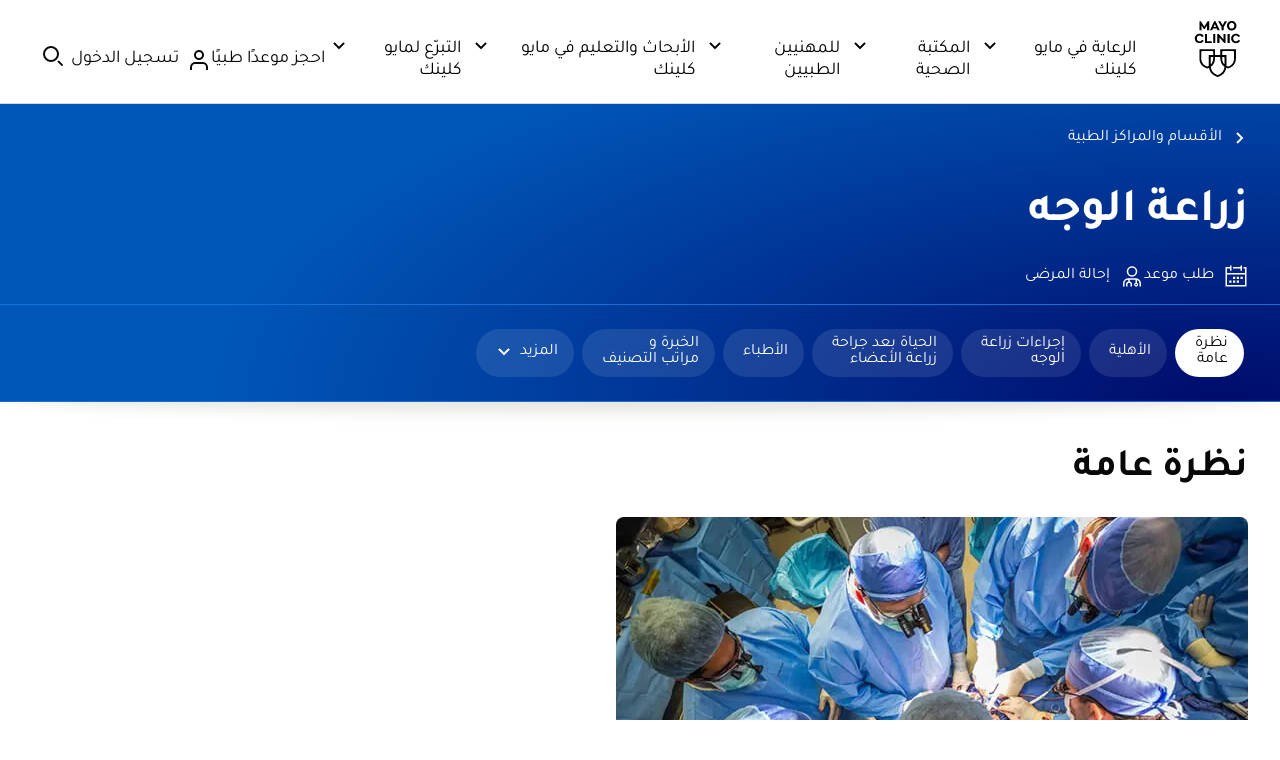

--- FILE ---
content_type: application/javascript
request_url: https://www.mayoclinic.org/XnND/hzHn/EvVG/Tv01/Dw/YuS7hVaLOVa1DD/dDY_FQE/ABwF/Yn0WWFM
body_size: 165757
content:
(function(){if(typeof Array.prototype.entries!=='function'){Object.defineProperty(Array.prototype,'entries',{value:function(){var index=0;const array=this;return {next:function(){if(index<array.length){return {value:[index,array[index++]],done:false};}else{return {done:true};}},[Symbol.iterator]:function(){return this;}};},writable:true,configurable:true});}}());(function(){vH();gqp();W1p();var C3=function(q6,cb){return q6*cb;};var m6=function z6(rL,Wv){var g6=z6;for(rL;rL!=RW;rL){switch(rL){case fW:{var Sv=Wv[sA];fw.Aq=z6(dO,[Sv]);rL+=Ul;while(nR(fw.Aq.length,ZH))fw.Aq+=fw.Aq;}break;case dO:{var Z9=Wv[sA];var m9=MY([],[]);for(var Y1=x1(Z9.length,Uv);YI(Y1,JI);Y1--){m9+=Z9[Y1];}return m9;}break;case g0:{rL-=V;return z2;}break;case Rq:{if(nR(Nj,F9.length)){do{UR()[F9[Nj]]=J2(x1(Nj,f5))?function(){return l7.apply(this,[BA,arguments]);}:function(){var H2=F9[Nj];return function(Qw,gY,x3){var T5=lk.call(null,Qw,gY,Zv);UR()[H2]=function(){return T5;};return T5;};}();++Nj;}while(nR(Nj,F9.length));}rL-=OK;}break;case pf:{while(nR(Z2,zj.length)){var sR=V1(zj,Z2);var YR=V1(lk.rf,C1++);Fw+=fj(nW,[Y7(rZ(VZ(sR),YR),rZ(VZ(YR),sR))]);Z2++;}rL-=BA;return Fw;}break;case M0:{kk.push(BI);MZ=function(hZ){return z6.apply(this,[fW,arguments]);};fw(N1,g3);rL=RW;kk.pop();}break;case KW:{var Dj=Wv[sA];lk=function(EI,KY,QI){return z6.apply(this,[Ql,arguments]);};return z7(Dj);}break;case sG:{var v7=Wv[sA];var z2=MY([],[]);var Jb=x1(v7.length,Uv);if(YI(Jb,JI)){do{z2+=v7[Jb];Jb--;}while(YI(Jb,JI));}rL=g0;}break;case Bq:{NW=[xb,c5,TZ(B1),sv,Uv,f5,TZ(vI),xb,ER,[f5],Uv,c5,TZ(rb),f5,JI,TZ(DY),IY,TZ(DR),CZ,JR,[XZ],TZ(Uv),Uv,Uv,S7,TZ(Bb),qk,hL,TZ(gR),rb,TZ(hj),hL,[p7],Uv,TZ(Uv),TZ(DY),TZ(DY),g3,TZ(IY),x5,TZ(x5),hL,TZ(HP),JI,pL,Uv,rb,TZ(rb),pL,TZ(XZ),gR,TZ(hL),tZ,XZ,TZ(ER),TZ(ER),TZ(hj),WR,TZ(hL),[JI],T3,TZ(IY),TZ(JR),c5,TZ(Ew),TZ(JR),Ew,TZ(f5),XZ,TZ(g3),f5,TZ(f5),TZ(pL),IY,TZ(ER),pL,rb,TZ(ER),TZ(Uv),TZ(JR),nj,JI,TZ(JR),TZ(GP),gR,SI,JR,TZ(T3),x5,Uv,Uv,rb,p7,TZ(gR),TZ(IY),Tw,JR,TZ(p7),x5,Uv,TZ(gR),SI,Ew,Tw,[JR],TZ(Tw),g3,TZ(f5),T3,TZ(SI),x5,TZ(Ew),TZ(CZ),lw,TZ(VP),TZ(pL),TZ(GI),BY,[Uv],ER,TZ(RZ),II,Nv,DY,TZ(x5),pL,f5,TZ(sv),Zv,nj,TZ(Uv),XZ,TZ(gR),p7,f5,TZ(DY),IY,zY,S7,TZ(IY),TZ(XZ),pL,TZ(K5),Zv,TZ(DY),TZ(JR),DY,XZ,TZ(gR),[p7],TZ(Uv),TZ(Xj),[Ew],TZ(g3),TZ(Ew),f5,f5,gR,JI,TZ(gR),pL,f5,TZ(Zv),[Ew],Ew,DY,Uv,Uv,b5,TZ(ER),x5,TZ(p7),TZ(p7),DY,XZ,TZ(Uv),TZ(pL),TZ(x5),IY,TZ(JR),TZ(IY),SI,TZ(p7),JR,TZ(T3),IY,f5,kP,c5,TZ(Ew),TZ(pL),TZ(p7),TZ(CP),tZ,gR,p7,pL,f5,TZ(hL),TZ(CP),K7,zY,x5,TZ(p7),DY,TZ(f5),Uv,TZ(X2),C2,gR,TZ(JR),g3,TZ(g3),IY,JI,JI,cw,TZ(Fk),[rb],TZ(JR),TZ(ER),O7,TZ(WR),gR,SI,TZ(p7),SI,TZ(pL),Ew,TZ(JR),TZ(rb),hL,TZ(hL),TZ(Uv),pL,ER,TZ(b5),DR,TZ(BY),Zv,TZ(SI),TZ(pL),ER,JI,IY,TZ(J5),HZ,[JR],TZ(ER),Uv,c5,TZ(rb),g3,TZ(ER),TZ(p7),TZ(rb),hL,TZ(c5),SI,TZ(ER),rb,TZ(JR),DY,XZ,TZ(Bj),cw,TZ(Ew),[XZ],TZ(Bj),Yb,TZ(x5),DY,f5,TZ(JR),Ew,c5,TZ(SI),GP,DY,TZ(DY),[JI],TZ(nj),Y2,TZ(rb),TZ(ER),S7,TZ(ER),XZ,TZ(Uv),cw,[rb],TZ(pL),TZ(p7),TZ(XZ),pL,g3,XZ,TZ(ER),TZ(ER),TZ(T3),T3,hL,TZ(DY),rb,JR,TZ(WR),kP,TZ(p7),DY];rL=RW;}break;case Ql:{var q5=Wv[sA];var Dw=Wv[Of];rL+=wB;var Yv=Wv[bF];var Fw=MY([],[]);var C1=G5(x1(Dw,kk[x1(kk.length,Uv)]),T3);var zj=N9[q5];var Z2=JI;}break;case xc:{rL=RW;if(nR(X6,F1.length)){do{Rb()[F1[X6]]=J2(x1(X6,XZ))?function(){return l7.apply(this,[ZB,arguments]);}:function(){var M1=F1[X6];return function(OZ,Qj){var cR=K2(OZ,Qj);Rb()[M1]=function(){return cR;};return cR;};}();++X6;}while(nR(X6,F1.length));}}break;case nF:{rL+=xc;var WI=Wv[sA];lk.rf=z6(sG,[WI]);while(nR(lk.rf.length,qY))lk.rf+=lk.rf;}break;case cF:{kk.push(m2);z7=function(xw){return z6.apply(this,[nF,arguments]);};nv(cq,[wj,w9,J2([])]);kk.pop();rL=RW;}break;case qF:{rL=xc;var F1=Wv[sA];ww(F1[JI]);var X6=JI;}break;case sA:{var F9=Wv[sA];rL=Rq;z7(F9[JI]);var Nj=JI;}break;}}};var Ov=function(){var n6;if(typeof SH["window"]["XMLHttpRequest"]!=='undefined'){n6=new (SH["window"]["XMLHttpRequest"])();}else if(typeof SH["window"]["XDomainRequest"]!=='undefined'){n6=new (SH["window"]["XDomainRequest"])();n6["onload"]=function(){this["readyState"]=4;if(this["onreadystatechange"] instanceof SH["Function"])this["onreadystatechange"]();};}else{n6=new (SH["window"]["ActiveXObject"])('Microsoft.XMLHTTP');}if(typeof n6["withCredentials"]!=='undefined'){n6["withCredentials"]=true;}return n6;};var tL=function(){return M9.apply(this,[CF,arguments]);};var hR=function(){return fj.apply(this,[nF,arguments]);};var wL=function(){return t7.apply(this,[Lf,arguments]);};var S5=function(){if(SH["Date"]["now"]&&typeof SH["Date"]["now"]()==='number'){return SH["Math"]["round"](SH["Date"]["now"]()/1000);}else{return SH["Math"]["round"](+new (SH["Date"])()/1000);}};var l7=function rY(b6,vj){var Mk=rY;for(b6;b6!=rO;b6){switch(b6){case HF:{wq=function YKPkGsjXZs(){xW();function Cm(a,b,c){return a.substr(b,c);}wW();NE();function hm(Nn){return CH()[Nn];}function MU(xK,S){return xK===S;}function mM(){this["Tm"]=(this["Tm"]&0xffff)*0x1b873593+(((this["Tm"]>>>16)*0x1b873593&0xffff)<<16)&0xffffffff;this.dK=wK;}function hW(){return qb.apply(this,[qK,arguments]);}function IK(){return CE.apply(this,[lU,arguments]);}function MM(){this["XM"]^=this["XM"]>>>16;this.dK=bQ;}function L(){return bB.apply(this,[GB,arguments]);}var x1;function lB(Gd,In){var Jd=lB;switch(Gd){case TW:{var PQ=In[AH];var SD=In[TW];var g1=jE()[hm(tE)](WQ,SW,D({}),BE);for(var T1=A;TM(T1,PQ[xH()[dM(E)](PS,E)]);T1=Mn(T1,tE)){var ZB=PQ[xH()[dM(Z)](dE,A)](T1);var AS=SD[ZB];g1+=AS;}return g1;}break;case kS:{var NU=In[AH];var JD=In[TW];var U1=[];var SQ=lB(fQ,[]);var LW=JD?B[xH()[dM(VH)](Id,HS)]:B[rW()[Jf(E)].apply(null,[xQ,UB,HS])];for(var MS=A;TM(MS,NU[xH()[dM(E)].call(null,PS,E)]);MS=Mn(MS,tE)){U1[rW()[Jf(Z)](Pm,UW,jD)](LW(SQ(NU[MS])));}return U1;}break;case AH:{var WF=In[AH];var mb=In[TW];var fD=Mn([],[]);var d=sH(Mn(WF,NS()),UW);var JU=DU[mb];for(var R1=A;TM(R1,JU.length);R1++){var rH=WH(JU,R1);var dD=WH(D1.Hd,d++);fD+=lB(qH,[qf(RH(vb(rH),dD),RH(vb(dD),rH))]);}return fD;}break;case DF:{var Mf=In[AH];Cd(Mf[A]);var HB=A;while(TM(HB,Mf.length)){jE()[Mf[HB]]=function(){var DD=Mf[HB];return function(nf,LQ,Cb,Qb){var zf=BK.call(null,nf,D(tE),LS,Qb);jE()[DD]=function(){return zf;};return zf;};}();++HB;}}break;case pS:{var q1=In[AH];var QB=In[TW];var CK=In[IS];var gS=Mn([],[]);var W=sH(Mn(q1,NS()),vQ);var p=jb[CK];var gW=A;if(TM(gW,p.length)){do{var nB=WH(p,gW);var YM=WH(wU.SF,W++);gS+=lB(qH,[RH(qf(vb(nB),vb(YM)),qf(nB,YM))]);gW++;}while(TM(gW,p.length));}return gS;}break;case A1:{tE=+ ! ![];BE=tE+tE;E=tE+BE;A=+[];Z=BE+E-tE;NH=E+Z+tE;jD=BE*tE+Z;VH=Z*BE-E;HS=BE*Z-VH+tE+E;vF=NH+jD-HS+BE;X1=BE+tE+vF+VH-HS;Lb=vF+NH*X1*Z-jD;xD=HS+vF*Z-BE-NH;I=BE*xD-tE+Z;wH=tE-Z+jD+VH*HS;bb=xD-jD+vF*NH+tE;YB=NH*jD+E*bb*BE;vd=xD*E-NH-jD-tE;kf=VH*NH+X1+BE+tE;DE=jD+X1+tE+NH*bb;xS=X1+jD*Z-VH;CD=xD+bb*jD+E+VH;gB=X1*HS+NH+E;F1=BE*HS+X1*NH+VH;WQ=E-BE*tE+Z*jD;SW=jD*NH+VH*X1-BE;PS=E+BE*bb+xD-HS;dE=BE+HS*vF+bb+Z;xQ=E+HS*bb+jD-VH;UB=X1-tE+vF*VH+HS;Id=Z*vF*jD*tE+bb;Pm=xD*X1-tE-NH+Z;UW=jD-tE+HS+NH*BE;LS=xD+vF*Z-E;vQ=X1*BE+jD-vF;lW=xD+X1-E-Z+HS;Lm=jD+HS*tE-Z+VH;YF=Z*xD-E*BE*vF;R=BE+NH-VH+jD;Zn=BE*VH+X1+E+xD;NB=VH+E*Z+X1;zM=xD-vF+HS*jD-tE;AW=tE*HS+BE*E;EH=vF*BE*HS+Z+bb;K=Z*HS-BE+NH*vF;Pf=xD+bb*BE+jD+NH;wm=tE+VH*HS*jD*E;v=NH+X1+tE+E*VH;kD=Z*X1+vF+bb-tE;EU=E*xD+NH+bb;Y1=vF+Z+NH*E*VH;NF=NH*X1+vF+HS-tE;jB=bb+NH+tE+E*xD;bd=VH+X1-jD+xD;OF=tE+BE*HS+bb+NH;DH=NH+X1*HS+vF*tE;Um=jD*vF+BE*xD+NH;IM=E+vF+X1*Z*VH;ld=bb-tE+HS*X1-VH;IQ=X1+Z+bb*BE;Wd=E*BE*Z*vF;H1=vF*E+xD*jD;sb=HS*X1-VH-jD;zF=tE+HS+NH+BE;t=HS*E*X1+xD-vF;KQ=xD*BE*E-NH+HS;I1=HS*xD+Z+vF-VH;lK=VH+xD-vF+Z*E;mB=NH+VH+xD*X1+jD;pQ=Z*BE*xD-NH-VH;gf=E-tE+VH+Z*BE;jS=tE+X1+E+vF;bF=HS-VH+Z*NH-E;vM=jD+BE+xD-NH+Z;Zb=vF+X1*E+tE;rD=VH+BE*NH+xD-HS;N1=tE*vF*bb+X1*Z;Ub=E+HS*VH+X1*BE;vf=vF-E+BE*xD-Z;fn=tE*HS*X1+NH-Z;TS=tE*Z*E*vF-xD;HK=VH*jD*X1*BE-vF;MB=vF+bb*VH-xD-NH;b1=jD*X1-BE-VH+tE;IF=bb-NH+X1+Z;zQ=HS*vF+X1+jD*E;df=xD+E*VH*Z;TH=xD+bb-Z*jD;ff=bb-E+jD*tE+HS;Fm=bb+NH+xD-HS;mW=xD+NH+bb+E-Z;Kd=E+X1*NH+HS*vF;bm=VH*xD+E-tE-HS;sS=HS-vF-BE+xD*VH;Qn=NH+bb-jD+xD*BE;Ff=X1*E*jD-HS;rM=bb-tE+E+NH*vF;lM=jD+xD*NH-BE*HS;UF=xD-vF-NH+X1*BE;cW=vF+X1-E+tE+HS;s=tE*NH+E+VH;cS=X1+BE*VH-NH;QD=xD*BE-NH+VH+tE;GF=tE+jD-Z+bb;UK=Z*bb*tE+E-xD;}break;case MK:{var hf=In[AH];wU=function(VD,HF,dU){return lB.apply(this,[pS,arguments]);};return O1(hf);}break;case fQ:{var AF={'\x41':rW()[Jf(A)](Lb,I,tE),'\x4c':xH()[dM(A)](wH,tE),'\x5f':rW()[Jf(tE)].apply(null,[YB,vd,E]),'\x62':xH()[dM(tE)](kf,BE),'\x68':rW()[Jf(BE)](DE,xS,Z),'\x6d':jE()[hm(A)](CD,X1,gB,tE),'\x73':xH()[dM(BE)].apply(null,[F1,Z])};return function(xB){return lB(TW,[xB,AF]);};}break;case vH:{var vD=In[AH];D1=function(nW,zd){return lB.apply(this,[AH,arguments]);};return Pb(vD);}break;case qH:{var fE=In[AH];if(Dm(fE,fd)){return B[Hf[BE]][Hf[tE]](fE);}else{fE-=AQ;return B[Hf[BE]][Hf[tE]][Hf[A]](null,[Mn(wQ(fE,X1),TK),Mn(sH(fE,BH),hB)]);}}break;}}function Dd(gK,NK){return gK==NK;}var tE,BE,E,A,Z,NH,jD,VH,HS,vF,X1,Lb,xD,I,wH,bb,YB,vd,kf,DE,xS,CD,gB,F1,WQ,SW,PS,dE,xQ,UB,Id,Pm,UW,LS,vQ,lW,Lm,YF,R,Zn,NB,zM,AW,EH,K,Pf,wm,v,kD,EU,Y1,NF,jB,bd,OF,DH,Um,IM,ld,IQ,Wd,H1,sb,zF,t,KQ,I1,lK,mB,pQ,gf,jS,bF,vM,Zb,rD,N1,Ub,vf,fn,TS,HK,MB,b1,IF,zQ,df,TH,ff,Fm,mW,Kd,bm,sS,Qn,Ff,rM,lM,UF,cW,s,cS,QD,GF,UK;function Sd(){return BW.apply(this,[zb,arguments]);}function D(xU){return !xU;}function vb(OH){return ~OH;}function cb(){this["hM"]=(this["XM"]&0xffff)*5+(((this["XM"]>>>16)*5&0xffff)<<16)&0xffffffff;this.dK=kK;}function OE(){return BW.apply(this,[A1,arguments]);}function IE(){return qb.apply(this,[KH,arguments]);}function CW(){return BW.apply(this,[DF,arguments]);}var BK;var WW;function qb(YS,Dn){var kW=qb;switch(YS){case qK:{var Un=Dn[AH];Un[Un[kD](H1)]=function(){this[EH]=[];rS.call(this[sb]);this[OF](xF.V,this[zF].length);};OU(T,[Un]);}break;case RU:{var jf=Dn[AH];jf[jf[kD](EH)]=function(){this[EH].push(Xm(this[NF](),this[NF]()));};qb(qK,[jf]);}break;case zH:{var vU=Dn[AH];vU[vU[kD](t)]=function(){var GD=this[Y1]();var s1=vU[KQ]();if(this[NF](GD)){this[OF](xF.V,s1);}};qb(RU,[vU]);}break;case NQ:{var gm=Dn[AH];gm[gm[kD](I1)]=function(){var CB=[];var rd=this[EH].pop();var j1=dF(this[EH].length,tE);for(var KD=A;TM(KD,rd);++KD){CB.push(this[lK](this[EH][j1--]));}this[EU](jE()[hm(E)].call(null,mB,D(D(tE)),D(D({})),E),CB);};qb(zH,[gm]);}break;case Df:{var gd=Dn[AH];gd[gd[kD](pQ)]=function(){this[EH].push(pU(this[NF](),this[NF]()));};qb(NQ,[gd]);}break;case IU:{var AE=Dn[AH];AE[AE[kD](BE)]=function(){this[EH].push(MU(this[NF](),this[NF]()));};qb(Df,[AE]);}break;case VF:{var Hb=Dn[AH];Hb[Hb[kD](VH)]=function(){pK.call(this[sb]);};qb(IU,[Hb]);}break;case kU:{var Jm=Dn[AH];Jm[Jm[kD](gf)]=function(){this[EH].push(pU(sB(tE),this[NF]()));};qb(VF,[Jm]);}break;case AH:{var VM=Dn[AH];VM[VM[kD](zF)]=function(){this[EU](this[EH].pop(),this[NF](),this[Y1]());};qb(kU,[VM]);}break;case KH:{var gM=Dn[AH];gM[gM[kD](jS)]=function(){this[EH].push(qf(this[NF](),this[NF]()));};qb(AH,[gM]);}break;}}function SB(Mm,Af){var PK=SB;switch(Mm){case RS:{var V1=Af[AH];var Ym=Af[TW];var ZD=Af[IS];var Gn=Af[OB];var KE=dB[A];var qQ=Mn([],[]);var Od=dB[Gn];var OM=dF(Od.length,tE);while(Nm(OM,A)){var Eb=sH(Mn(Mn(OM,V1),NS()),KE.length);var kF=WH(Od,OM);var cB=WH(KE,Eb);qQ+=lB(qH,[RH(vb(RH(kF,cB)),qf(kF,cB))]);OM--;}return tW(gQ,[qQ]);}break;case lf:{var L1=Af[AH];var Fb=Mn([],[]);var Cf=dF(L1.length,tE);while(Nm(Cf,A)){Fb+=L1[Cf];Cf--;}return Fb;}break;case qK:{var An=Af[AH];wU.SF=SB(lf,[An]);while(TM(wU.SF.length,lW))wU.SF+=wU.SF;}break;case pM:{O1=function(pf){return SB.apply(this,[qK,arguments]);};tW.apply(null,[UD,[sB(Lm),YF,BE]]);}break;case vH:{var FF=Af[AH];var mH=Mn([],[]);var lF=dF(FF.length,tE);while(Nm(lF,A)){mH+=FF[lF];lF--;}return mH;}break;case qE:{var cH=Af[AH];D1.Hd=SB(vH,[cH]);while(TM(D1.Hd.length,Zn))D1.Hd+=D1.Hd;}break;case qH:{Pb=function(E1){return SB.apply(this,[qE,arguments]);};tW(AH,[sB(NB),jD]);}break;case kU:{var mD=Af[AH];var mS=Mn([],[]);var GK=dF(mD.length,tE);while(Nm(GK,A)){mS+=mD[GK];GK--;}return mS;}break;case Pd:{var k=Af[AH];BK.kE=SB(kU,[k]);while(TM(BK.kE.length,zM))BK.kE+=BK.kE;}break;case IU:{Cd=function(RE){return SB.apply(this,[Pd,arguments]);};BK(sB(AW),E,jD,jD);}break;}}function LU(n1,XW){return n1!=XW;}function bW(){return OU.apply(this,[RU,arguments]);}function YH(){if([10,13,32].includes(this["Tm"]))this.dK=Ib;else this.dK=Kb;}function tW(bn,VW){var ID=tW;switch(bn){case AH:{var sD=VW[AH];var YU=VW[TW];var nH=DU[VH];var tb=Mn([],[]);var KU=DU[YU];var r=dF(KU.length,tE);if(Nm(r,A)){do{var Nb=sH(Mn(Mn(r,sD),NS()),nH.length);var HU=WH(KU,r);var B1=WH(nH,Nb);tb+=lB(qH,[qf(RH(vb(HU),B1),RH(vb(B1),HU))]);r--;}while(Nm(r,A));}return lB(vH,[tb]);}break;case Lf:{var Xb=VW[AH];var Qf=VW[TW];var W1=VW[IS];var mm=VW[OB];var cD=Mn([],[]);var wD=sH(Mn(Xb,NS()),R);var mU=dB[mm];for(var cM=A;TM(cM,mU.length);cM++){var GQ=WH(mU,cM);var JQ=WH(BK.kE,wD++);cD+=lB(qH,[RH(vb(RH(GQ,JQ)),qf(GQ,JQ))]);}return cD;}break;case gQ:{var Ed=VW[AH];BK=function(nm,KK,w,pW){return tW.apply(this,[Lf,arguments]);};return Cd(Ed);}break;case UD:{var tM=VW[AH];var AB=VW[TW];var mQ=VW[IS];var f=jb[NH];var Km=Mn([],[]);var ZE=jb[mQ];for(var N=dF(ZE.length,tE);Nm(N,A);N--){var hd=sH(Mn(Mn(N,tM),NS()),f.length);var bU=WH(ZE,N);var qn=WH(f,hd);Km+=lB(qH,[RH(qf(vb(bU),vb(qn)),qf(bU,qn))]);}return lB(MK,[Km]);}break;case zH:{var KM=VW[AH];Pb(KM[A]);var FK=A;while(TM(FK,KM.length)){xH()[KM[FK]]=function(){var kB=KM[FK];return function(JM,kb){var bD=D1.call(null,JM,kb);xH()[kB]=function(){return bD;};return bD;};}();++FK;}}break;case lU:{var nd=VW[AH];O1(nd[A]);var EM=A;while(TM(EM,nd.length)){rW()[nd[EM]]=function(){var Xf=nd[EM];return function(vn,zW,nU){var CS=wU.call(null,vn,D(D(A)),nU);rW()[Xf]=function(){return CS;};return CS;};}();++EM;}}break;}}function rU(){return bB.apply(this,[Of,arguments]);}function Gf(){return Cm(jE()[hm(A)]+'',gH(),pn()-gH());}function CU(){return CE.apply(this,[zb,arguments]);}function CF(){this["Tm"]=ND(this["RK"],this["LF"]);this.dK=YH;}function j(){return bB.apply(this,[UD,arguments]);}function Fd(){return bB.apply(this,[DF,arguments]);}function jM(){return ["\x61\x70\x70\x6c\x79","\x66\x72\x6f\x6d\x43\x68\x61\x72\x43\x6f\x64\x65","\x53\x74\x72\x69\x6e\x67","\x63\x68\x61\x72\x43\x6f\x64\x65\x41\x74"];}var HW;function g(){return QM(jE()[hm(A)]+'',"0x"+"\x37\x64\x39\x63\x33\x64\x38");}function SH(){return zm.apply(this,[RS,arguments]);}function hb(){return CE.apply(this,[qH,arguments]);}function xM(a){return a.length;}function Dm(sf,Bb){return sf<=Bb;}function pn(){return QM(jE()[hm(A)]+'',";",g());}var DU;function D1(){return tW.apply(this,[AH,arguments]);}function BW(fm,WE){var EW=BW;switch(fm){case Jn:{var U=WE[AH];U[U[kD](zQ)]=function(){this[EH].push(PB(this[NF](),this[NF]()));};zm(RS,[U]);}break;case Df:{var fF=WE[AH];fF[fF[kD](df)]=function(){this[EH].push(dF(this[NF](),this[NF]()));};BW(Jn,[fF]);}break;case pS:{var sn=WE[AH];sn[sn[kD](NF)]=function(){this[EH].push(YD(this[NF](),this[NF]()));};BW(Df,[sn]);}break;case hE:{var Wm=WE[AH];Wm[Wm[kD](IF)]=function(){this[EH].push(this[Y1]());};BW(pS,[Wm]);}break;case RS:{var nS=WE[AH];nS[nS[kD](TH)]=function(){this[EH].push(Mn(this[NF](),this[NF]()));};BW(hE,[nS]);}break;case T:{var fW=WE[AH];fW[fW[kD](ff)]=function(){this[EH].push(TM(this[NF](),this[NF]()));};BW(RS,[fW]);}break;case zb:{var tK=WE[AH];tK[tK[kD](Fm)]=function(){this[OF](xF.V,this[KQ]());};BW(T,[tK]);}break;case DF:{var bK=WE[AH];bK[bK[kD](mW)]=function(){var rE=[];var tF=this[Y1]();while(tF--){switch(this[EH].pop()){case A:rE.push(this[NF]());break;case tE:var nb=this[NF]();for(var bM of nb){rE.push(bM);}break;}}this[EH].push(this[Kd](rE));};BW(zb,[bK]);}break;case CM:{var tH=WE[AH];tH[tH[kD](bm)]=function(){this[EH].push(sH(this[NF](),this[NF]()));};BW(DF,[tH]);}break;case A1:{var mK=WE[AH];mK[mK[kD](sS)]=function(){x1.call(this[sb]);};BW(CM,[mK]);}break;}}function K1(){this["XM"]^=this["Ef"];this.dK=lH;}function CE(jQ,ln){var dS=CE;switch(jQ){case pM:{var Rm=ln[AH];Rm[Rm[kD](Qn)]=function(){this[EH].push(Nm(this[NF](),this[NF]()));};BW(A1,[Rm]);}break;case lU:{var tD=ln[AH];tD[tD[kD](Ff)]=function(){this[EH].push(this[rM](this[ld]()));};CE(pM,[tD]);}break;case qH:{var WS=ln[AH];CE(lU,[WS]);}break;case V:{var xm=ln[AH];var J1=ln[TW];xm[kD]=function(PU){return sH(Mn(PU,J1),lM);};CE(qH,[xm]);}break;case UD:{var RW=ln[AH];RW[DH]=function(){var Am=this[Y1]();while(LU(Am,xF.k)){this[Am](this);Am=this[Y1]();}};}break;case pS:{var LH=ln[AH];LH[Pf]=function(H,M1){return {get F(){return H[M1];},set F(x){H[M1]=x;}};};CE(UD,[LH]);}break;case Pd:{var m=ln[AH];m[Um]=function(k1){return {get F(){return k1;},set F(lD){k1=lD;}};};CE(pS,[m]);}break;case zb:{var kn=ln[AH];kn[Kd]=function(YE){return {get F(){return YE;},set F(dH){YE=dH;}};};CE(Pd,[kn]);}break;case gQ:{var Kf=ln[AH];Kf[ld]=function(){var Bd=qf(ZH(this[Y1](),NH),this[Y1]());var BM=jE()[hm(tE)].apply(null,[WQ,UF,lW,BE]);for(var Wn=A;TM(Wn,Bd);Wn++){BM+=String.fromCharCode(this[Y1]());}return BM;};CE(zb,[Kf]);}break;case DS:{var XS=ln[AH];XS[KQ]=function(){var wd=qf(qf(qf(ZH(this[Y1](),cW),ZH(this[Y1](),s)),ZH(this[Y1](),NH)),this[Y1]());return wd;};CE(gQ,[XS]);}break;}}var jb;function VS(){return qb.apply(this,[Df,arguments]);}function dM(bf){return CH()[bf];}function jE(){var sU={};jE=function(){return sU;};return sU;}function xW(){rm=[]['\x6b\x65\x79\x73']();A=0;jE()[hm(A)]=YKPkGsjXZs;if(typeof window!=='undefined'){B=window;}else if(typeof global!=='undefined'){B=global;}else{B=this;}}function En(){return bB.apply(this,[CM,arguments]);}function n(Vd){this[EH]=Object.assign(this[EH],Vd);}function nM(){return ["","Q","\ve<pkH|\b%68(M\"","","`",".\r\x07\x076C\\!3GCI/F\x00.H5T\f\'","D(","\r2H:.=J[","[D!JHo~M"];}function sH(AM,qm){return AM%qm;}var pK;var xF;function Ld(){return qb.apply(this,[kU,arguments]);}0x7d9c3d8,1057310751;function wK(){this["XM"]^=this["Tm"];this.dK=Md;}function wW(){OS=+ ! +[]+! +[]+! +[]+! +[]+! +[]+! +[],V=+ ! +[]+! +[]+! +[]+! +[]+! +[],P1=[+ ! +[]]+[+[]]-+ ! +[]-+ ! +[],OB=+ ! +[]+! +[]+! +[],qH=[+ ! +[]]+[+[]]-[],M=! +[]+! +[]+! +[]+! +[],pM=[+ ! +[]]+[+[]]-+ ! +[],TW=+ ! +[],IS=! +[]+! +[],AH=+[],sM=+ ! +[]+! +[]+! +[]+! +[]+! +[]+! +[]+! +[];}function C(){return fb()+YW()+typeof B[jE()[hm(A)].name];}function tQ(){return zm.apply(this,[gQ,arguments]);}function rW(){var If=new Object();rW=function(){return If;};return If;}function jH(){return bB.apply(this,[lf,arguments]);}function Zm(){return BW.apply(this,[hE,arguments]);}function Ib(){this["LF"]++;this.dK=WB;}function PB(Gm,MQ){return Gm^MQ;}function PE(){dB=["u^5~d$|VD<g","L","","J:$G\f","0[\bA3aV\rC\fw2WYP_\r$2\\Y\\S]\x07$5Z\x07YZ_\t#(]","fPC\r3a\vR\rTHH  \\\r\v6-VW","e;ER\v-3e"];}function wU(){return tW.apply(this,[UD,arguments]);}function QM(a,b,c){return a.indexOf(b,c);}function sB(BQ){return -BQ;}var zE;function BB(){return zm.apply(this,[hE,arguments]);}function ZH(cn,lm){return cn<<lm;}var B;function TQ(){return BW.apply(this,[Jn,arguments]);}function rf(){return zm.apply(this,[lU,arguments]);}function qf(hF,hH){return hF|hH;}function J(){return qb.apply(this,[AH,arguments]);}function Nm(EQ,QF){return EQ>=QF;}function qF(){return zm.apply(this,[M,arguments]);}function DQ(){return BW.apply(this,[RS,arguments]);}function RQ(){this["XM"]=(this["XM"]&0xffff)*0x85ebca6b+(((this["XM"]>>>16)*0x85ebca6b&0xffff)<<16)&0xffffffff;this.dK=LE;}function OD(){return tW.apply(this,[zH,arguments]);}function hQ(){return zm.apply(this,[qK,arguments]);}var O1;function EB(){return BW.apply(this,[T,arguments]);}function wQ(VE,wE){return VE>>wE;}function ZK(){this["Tm"]=this["Tm"]<<15|this["Tm"]>>>17;this.dK=mM;}var Hf;function LB(){return qb.apply(this,[VF,arguments]);}function bB(Vn,Jb){var BD=bB;switch(Vn){case CM:{var hD=Jb[AH];hD[jD]=function(){var rb=jE()[hm(tE)].call(null,WQ,YF,HS,BE);for(let nE=A;TM(nE,NH);++nE){rb+=this[Y1]().toString(BE).padStart(NH,xH()[dM(A)](wH,tE));}var UE=parseInt(rb.slice(tE,cS),BE);var VK=rb.slice(cS);if(Dd(UE,A)){if(Dd(VK.indexOf(jE()[hm(A)](CD,QD,sb,tE)),sB(tE))){return A;}else{UE-=zE[E];VK=Mn(xH()[dM(A)].apply(null,[wH,tE]),VK);}}else{UE-=zE[Z];VK=Mn(jE()[hm(A)].call(null,CD,D(D(A)),BE,tE),VK);}var pD=A;var PM=tE;for(let xb of VK){pD+=pU(PM,parseInt(xb));PM/=BE;}return pU(pD,Math.pow(BE,UE));};CE(DS,[hD]);}break;case Of:{var kM=Jb[AH];kM[GF]=function(NW,Ob){var CQ=atob(NW);var TE=A;var QK=[];var YQ=A;for(var Zd=A;TM(Zd,CQ.length);Zd++){QK[YQ]=CQ.charCodeAt(Zd);TE=PB(TE,QK[YQ++]);}CE(V,[this,sH(Mn(TE,Ob),lM)]);return QK;};bB(CM,[kM]);}break;case UD:{var wS=Jb[AH];wS[Y1]=function(){return this[zF][this[bd][xF.V]++];};bB(Of,[wS]);}break;case lf:{var F=Jb[AH];F[NF]=function(dn){return this[lK](dn?this[EH][dF(this[EH][xH()[dM(E)].call(null,PS,E)],tE)]:this[EH].pop());};bB(UD,[F]);}break;case KH:{var c=Jb[AH];c[lK]=function(xE){return Dd(typeof xE,xH()[dM(jD)].call(null,HK,NH))?xE.F:xE;};bB(lf,[c]);}break;case DF:{var dQ=Jb[AH];dQ[rM]=function(l1){return nD.call(this[sb],l1,this);};bB(KH,[dQ]);}break;case VB:{var ZW=Jb[AH];ZW[EU]=function(Wb,pE,nQ){if(Dd(typeof Wb,xH()[dM(jD)](HK,NH))){nQ?this[EH].push(Wb.F=pE):Wb.F=pE;}else{On.call(this[sb],Wb,pE);}};bB(DF,[ZW]);}break;case GB:{var Pn=Jb[AH];Pn[OF]=function(Q,FU){this[bd][Q]=FU;};Pn[kf]=function(Sb){return this[bd][Sb];};bB(VB,[Pn]);}break;}}var zn;var rm;function tn(){return OU.apply(this,[T,arguments]);}function WH(p1,Xd){return p1[Hf[E]](Xd);}function Jf(vE){return CH()[vE];}function lH(){this["XM"]^=this["XM"]>>>16;this.dK=RQ;}function vS(){return CE.apply(this,[Pd,arguments]);}function Xm(OW,fH){return OW!==fH;}function QS(){return qb.apply(this,[zH,arguments]);}function G(){return CE.apply(this,[gQ,arguments]);}function Vf(){return OU.apply(this,[sM,arguments]);}function tU(){return qb.apply(this,[RU,arguments]);}function Mb(){this["Ef"]++;this.dK=Ib;}return OU.call(this,qK);function XQ(){return OU.apply(this,[kU,arguments]);}function TM(rn,jW){return rn<jW;}var kU,CM,DF,DS,UD,IU,qE,fd,NQ,gQ,AQ,MK,sW,kS,qK,hE,fQ,hB,pS,Of,KH,Lf,zH,lU,TK,Df,Jn,RU,BH,A1,lf,zb,VF,RS,Pd,GB,T,vH,VB;function sK(){return CE.apply(this,[V,arguments]);}function rF(){return CE.apply(this,[DS,arguments]);}function zm(rQ,Hm){var LK=zm;switch(rQ){case lU:{var GW=Hm[AH];GW[GW[kD](bF)]=function(){this[EH].push(wQ(this[NF](),this[NF]()));};qb(KH,[GW]);}break;case lf:{var XH=Hm[AH];XH[XH[kD](vM)]=function(){this[EH].push(this[NF]()&&this[NF]());};zm(lU,[XH]);}break;case sM:{var vW=Hm[AH];vW[vW[kD](Zb)]=function(){this[EH].push(wF(this[NF](),this[NF]()));};zm(lf,[vW]);}break;case RU:{var Hn=Hm[AH];Hn[Hn[kD](rD)]=function(){var QH=this[Y1]();var cm=this[Y1]();var C1=this[Y1]();var HE=this[NF]();var JE=[];for(var KB=A;TM(KB,C1);++KB){switch(this[EH].pop()){case A:JE.push(this[NF]());break;case tE:var pb=this[NF]();for(var dW of pb.reverse()){JE.push(dW);}break;default:throw new Error(rW()[Jf(VH)].apply(null,[N1,K,VH]));}}var fU=HE.apply(this[K].F,JE.reverse());QH&&this[EH].push(this[Um](fU));};zm(sM,[Hn]);}break;case gQ:{var SU=Hm[AH];SU[SU[kD](Ub)]=function(){this[EH].push(this[jD]());};zm(RU,[SU]);}break;case qE:{var mf=Hm[AH];mf[mf[kD](UB)]=function(){var xd=this[Y1]();var DW=mf[KQ]();if(D(this[NF](xd))){this[OF](xF.V,DW);}};zm(gQ,[mf]);}break;case qK:{var Cn=Hm[AH];Cn[Cn[kD](vf)]=function(){this[EH].push(this[KQ]());};zm(qE,[Cn]);}break;case hE:{var DB=Hm[AH];DB[DB[kD](fn)]=function(){this[EH].push(ZH(this[NF](),this[NF]()));};zm(qK,[DB]);}break;case M:{var Yn=Hm[AH];Yn[Yn[kD](TS)]=function(){var BF=this[EH].pop();var gb=this[Y1]();if(LU(typeof BF,xH()[dM(jD)](HK,NH))){throw jE()[hm(Z)].apply(null,[MB,b1,D(D(tE)),Z]);}if(ZS(gb,tE)){BF.F++;return;}this[EH].push(new Proxy(BF,{get(FW,qU,pm){if(gb){return ++FW.F;}return FW.F++;}}));};zm(hE,[Yn]);}break;case RS:{var rB=Hm[AH];rB[rB[kD](YF)]=function(){var pd=this[Y1]();var jd=this[Y1]();var nn=this[KQ]();var cF=zn.call(this[sb]);var GH=this[K];this[EH].push(function(...Ab){var z=rB[K];pd?rB[K]=GH:rB[K]=rB[Um](this);var hU=dF(Ab.length,jd);rB[IF]=Mn(hU,tE);while(TM(hU++,A)){Ab.push(undefined);}for(let QE of Ab.reverse()){rB[EH].push(rB[Um](QE));}qW.call(rB[sb],cF);var Rn=rB[bd][xF.V];rB[OF](xF.V,nn);rB[EH].push(Ab.length);rB[DH]();var Ad=rB[NF]();while(ZS(--hU,A)){rB[EH].pop();}rB[OF](xF.V,Rn);rB[K]=z;return Ad;});};zm(M,[rB]);}break;}}var OB,sM,V,IS,AH,pM,P1,qH,TW,M,OS;function sm(){return CE.apply(this,[pS,arguments]);}function db(dd,w1){return dd/w1;}function ND(a,b){return a.charCodeAt(b);}function pU(WD,sF){return WD*sF;}var qW;function XD(){return qb.apply(this,[IU,arguments]);}function Nd(){return ["X(\rPaY","","j","LH3Z%\\","~","3}1(<2=N; h75","1YROltP|En`P\nhPcf9lO","8S`1F","\x40JH>I"];}function qd(){return zm.apply(this,[RU,arguments]);}var On;function WB(){if(this["LF"]<xM(this["RK"]))this.dK=CF;else this.dK=K1;}function RH(FE,Kn){return FE&Kn;}function CH(){var JH=['LD','cQ','gD','km','Bm','gn','Em'];CH=function(){return JH;};return JH;}function pH(){return zm.apply(this,[lf,arguments]);}function pB(){return BW.apply(this,[CM,arguments]);}function fb(){return Cm(jE()[hm(A)]+'',0,g());}function xH(){var qD={};xH=function(){return qD;};return qD;}function gU(){return bB.apply(this,[KH,arguments]);}function NE(){Lf=sM+V*qH,lf=OS+V*qH,TK=OS+pM*qH+IS*qH*qH+V*qH*qH*qH+V*qH*qH*qH*qH,A1=TW+OB*qH,DF=AH+IS*qH,Df=OB+IS*qH,MK=IS+IS*qH,UD=P1+IS*qH,gQ=IS+V*qH,DS=AH+M*qH,pS=V+IS*qH,qE=AH+V*qH,RS=sM+M*qH,zb=TW+M*qH,T=IS+M*qH,Of=M+V*qH,kS=V+V*qH,RU=AH+OS*qH,BH=M+IS*qH+AH*qH*qH+qH*qH*qH,zH=P1+V*qH,VF=pM+V*qH,AQ=OS+OB*qH+V*qH*qH+V*qH*qH*qH+OS*qH*qH*qH*qH,CM=V+M*qH,fQ=TW+OS*qH,hE=V+OB*qH,kU=TW+IS*qH,fd=V+OB*qH+V*qH*qH+V*qH*qH*qH+OS*qH*qH*qH*qH,hB=AH+IS*qH+OB*qH*qH+OS*qH*qH*qH+V*qH*qH*qH*qH,qK=M+M*qH,lU=OB+qH,GB=OS+IS*qH,Jn=pM+M*qH,IU=AH+OB*qH,NQ=P1+qH,vH=M+OB*qH,sW=pM+IS*qH,VB=OB+V*qH,KH=TW+V*qH,Pd=OS+OB*qH;}var Pb;function ZS(vB,lb){return vB>lb;}function OK(RK,zS){var Vm={RK:RK,XM:zS,Ef:0,LF:0,dK:CF};while(!Vm.dK());return Vm["XM"]>>>0;}function YK(){return tW.apply(this,[lU,arguments]);}function Md(){this["XM"]=this["XM"]<<13|this["XM"]>>>19;this.dK=cb;}function kH(){return CE.apply(this,[UD,arguments]);}function Qm(){return zm.apply(this,[sM,arguments]);}function kK(){this["XM"]=(this["hM"]&0xffff)+0x6b64+(((this["hM"]>>>16)+0xe654&0xffff)<<16);this.dK=Mb;}function Y(){return BW.apply(this,[pS,arguments]);}function wF(pF,cU){return pF in cU;}function GS(){return zm.apply(this,[qE,arguments]);}function KW(){return CE.apply(this,[pM,arguments]);}function Kb(){this["Tm"]=(this["Tm"]&0xffff)*0xcc9e2d51+(((this["Tm"]>>>16)*0xcc9e2d51&0xffff)<<16)&0xffffffff;this.dK=ZK;}function lS(){return BW.apply(this,[Df,arguments]);}function UQ(){return bB.apply(this,[VB,arguments]);}function YD(AK,rK){return AK>>>rK;}var dB;function dF(Om,Q1){return Om-Q1;}function YW(){return Cm(jE()[hm(A)]+'',pn()+1);}function Mn(jU,JK){return jU+JK;}function OU(Bf,f1){var ES=OU;switch(Bf){case qK:{HW=function(FD){this[EH]=[FD[K].F];};On=function(UM,ZU){return OU.apply(this,[Of,arguments]);};nD=function(SE,FB){return OU.apply(this,[sW,arguments]);};x1=function(){this[EH][this[EH].length]={};};pK=function(){this[EH].pop();};zn=function(){return [...this[EH]];};qW=function(XF){return OU.apply(this,[Df,arguments]);};rS=function(){this[EH]=[];};BK=function(IW,SS,IB,sd){return SB.apply(this,[RS,arguments]);};O1=function(){return SB.apply(this,[pM,arguments]);};Pb=function(){return SB.apply(this,[qH,arguments]);};WW=function(KS,XB,cf){return OU.apply(this,[VF,arguments]);};Cd=function(){return SB.apply(this,[IU,arguments]);};lB(A1,[]);Hf=jM();jb=nM();tW.call(this,lU,[CH()]);DU=Nd();tW.call(this,zH,[CH()]);PE();lB.call(this,DF,[CH()]);zE=lB(kS,[['sA','_b','_L','mLsshLLLLLL','mLsbhLLLLLL'],D([])]);xF={V:zE[A],s:zE[tE],k:zE[BE]};;bE=class bE {constructor(){this[bd]=[];this[zF]=[];this[EH]=[];this[IF]=A;bB(GB,[this]);this[rW()[Jf(jD)](UK,D(A),A)]=WW;}};return bE;}break;case Of:{var UM=f1[AH];var ZU=f1[TW];return this[EH][dF(this[EH].length,tE)][UM]=ZU;}break;case sW:{var SE=f1[AH];var FB=f1[TW];for(var JS of [...this[EH]].reverse()){if(wF(SE,JS)){return FB[Pf](JS,SE);}}throw jE()[hm(BE)](wm,v,v,VH);}break;case Df:{var XF=f1[AH];if(MU(this[EH].length,A))this[EH]=Object.assign(this[EH],XF);}break;case VF:{var KS=f1[AH];var XB=f1[TW];var cf=f1[IS];this[zF]=this[GF](XB,cf);this[K]=this[Um](KS);this[sb]=new HW(this);this[OF](xF.V,A);try{while(TM(this[bd][xF.V],this[zF].length)){var WU=this[Y1]();this[WU](this);}}catch(RB){}}break;case kS:{var Vb=f1[AH];Vb[Vb[kD](EU)]=function(){var gF=this[Y1]();var GE=this[NF]();var Im=this[NF]();var Rf=this[Pf](Im,GE);if(D(gF)){var OQ=this;var GM={get(ED){OQ[K]=ED;return Im;}};this[K]=new Proxy(this[K],GM);}this[EH].push(Rf);};}break;case RU:{var jn=f1[AH];jn[jn[kD](jB)]=function(){var PW=this[Y1]();var VQ=this[EH].pop();var ME=this[EH].pop();var Rb=this[EH].pop();var mE=this[bd][xF.V];this[OF](xF.V,VQ);try{this[DH]();}catch(cd){this[EH].push(this[Um](cd));this[OF](xF.V,ME);this[DH]();}finally{this[OF](xF.V,Rb);this[DH]();this[OF](xF.V,mE);}};OU(kS,[jn]);}break;case kU:{var tB=f1[AH];tB[tB[kD](IM)]=function(){this[EH].push(this[ld]());};OU(RU,[tB]);}break;case sM:{var zB=f1[AH];zB[zB[kD](IQ)]=function(){this[EH].push(this[Um](undefined));};OU(kU,[zB]);}break;case T:{var Yd=f1[AH];Yd[Yd[kD](Wd)]=function(){this[EH].push(db(this[NF](),this[NF]()));};OU(sM,[Yd]);}break;}}function sQ(){return OU.apply(this,[kS,arguments]);}function d1(){return qb.apply(this,[NQ,arguments]);}function S1(){return OK(C(),29646);}var nD;function LE(){this["XM"]^=this["XM"]>>>13;this.dK=HM;}function gH(){return g()+xM("\x37\x64\x39\x63\x33\x64\x38")+3;}function bQ(){return this;}var bE;var rS;function XU(){return lB.apply(this,[DF,arguments]);}function NS(){var jF;jF=Gf()-S1();return NS=function(){return jF;},jF;}function HM(){this["XM"]=(this["XM"]&0xffff)*0xc2b2ae35+(((this["XM"]>>>16)*0xc2b2ae35&0xffff)<<16)&0xffffffff;this.dK=MM;}var Cd;}();b6-=bn;FG={};}break;case fq:{M9(Xn,[w5()]);t7(bF,[]);O2=t7(cq,[]);t7(Wc,[w5()]);t7(WA,[]);t7(nW,[]);b6+=BF;fj(Hq,[w5()]);t7(C,[]);}break;case D0:{m6.call(this,sA,[r9()]);dj();m6.call(this,qF,[r9()]);b6=TB;p1();t7.call(this,Lf,[r9()]);}break;case vG:{nv(M0,[]);fj(IB,[w5()]);b6=HF;(function(B7,fk){return M9.apply(this,[dW,arguments]);}(['KHG','Occ5cf222222','S5SSO2Gf222222','hHqhqOGHqcf222222','SSSSSSS','KO5Sh','5HGOS','H','2','Kh','q2','K','K2','KS','5','qq','KfSK','HK','HHHH','K222','h','SG'],K5));sZ=M9(P0,[['h2qcf222222','S','K','2','5q','5h','Occ5cf222222','OcGq5','hHqhqOGHqcf222222','hHSHOO5','S5SSO2Gf222222','KHG','Hccq52K','KHS','K2Hh','H2hS','5O22','h2qO','SKqH','O','q','KH','H2','H','5','h','KK','K5','KS','Hh','HG','Hc','KH5','hHqhqOGHqO','5222','K22K','hqqq','Hqqq','K2222','K2','H222','Kq','c','H2KO','qqqqqq','Kc','K222','qSH','GO','KfSK','G','Kh','5O22222','555','H22'],J2(Uv)]);}break;case Un:{MZ=function(){return m6.apply(this,[M0,arguments]);};t7(bn,[]);mR=K6();B9();dk=W5();MW=Uk();KZ=D9();b6+=OK;}break;case NG:{b6-=qW;kk.pop();}break;case Gz:{t7(Bq,[]);M9(CF,[w5()]);d5=nv(V0,[]);b6=vG;nL=nv(Vn,[]);fj(nF,[w5()]);}break;case pF:{b6+=XB;D2=function(l9){return Fv.apply(this,[UB,arguments]);}([function(kY,s6){return Fv.apply(this,[zB,arguments]);},function(R9,Vw,CY){'use strict';return R6.apply(this,[El,arguments]);}]);}break;case TB:{B5=j7();nv.call(this,Bq,[r9()]);FR=Rj();M9.call(this,IB,[r9()]);m6(Bq,[]);b6-=RG;TI=t7(Cq,[]);}break;case zn:{Q1=A2();b6=D0;vL=cY();c6();pw();N9=lI();}break;case qF:{K2=function(bR,Eb){return DI.apply(this,[sG,arguments]);};vw=function(){return DI.apply(this,[cz,arguments]);};ww=function(){return DI.apply(this,[nF,arguments]);};HR=function(){return DI.apply(this,[ZK,arguments]);};fw=function(Rv,Ik){return DI.apply(this,[Xn,arguments]);};b6-=M0;z7=function(){return m6.apply(this,[cF,arguments]);};}break;case BA:{lk.rf=N9[Y9];m6.call(this,sA,[eS1_xor_4_memo_array_init()]);return '';}break;case ZB:{b6+=bc;K2.VG=E2[Iv];m6.call(this,qF,[eS1_xor_3_memo_array_init()]);return '';}break;case wO:{lb.lO=Tj[NY];t7.call(this,Lf,[eS1_xor_2_memo_array_init()]);return '';}break;case hO:{var Kk=vj[sA];var QL=JI;for(var q9=JI;nR(q9,Kk.length);++q9){var bL=V1(Kk,q9);if(nR(bL,bA)||Zj(bL,tC))QL=MY(QL,Uv);}return QL;}break;case M0:{fw.Aq=B5[bI];nv.call(this,Bq,[eS1_xor_1_memo_array_init()]);return '';}break;case sA:{var Lw=vj[sA];var P5=JI;for(var n2=JI;nR(n2,Lw.length);++n2){var T9=V1(Lw,n2);if(nR(T9,bA)||Zj(T9,tC))P5=MY(P5,Uv);}return P5;}break;case LW:{var j2=vj[sA];b6+=NA;var lL=JI;for(var lj=JI;nR(lj,j2.length);++lj){var V5=V1(j2,lj);if(nR(V5,bA)||Zj(V5,tC))lL=MY(lL,Uv);}return lL;}break;case cz:{var Dv=vj[sA];var sb=JI;b6=rO;for(var hb=JI;nR(hb,Dv.length);++hb){var Z3=V1(Dv,hb);if(nR(Z3,bA)||Zj(Z3,tC))sb=MY(sb,Uv);}return sb;}break;case rp:{var FI=vj[sA];var UI=JI;for(var Wb=JI;nR(Wb,FI.length);++Wb){var FY=V1(FI,Wb);if(nR(FY,bA)||Zj(FY,tC))UI=MY(UI,Uv);}b6=rO;return UI;}break;case tf:{var jw=vj;kk.push(Xw);var RI=jw[JI];for(var tP=Uv;nR(tP,jw[UR()[nZ(Ew)](WL,Bz,vR)]);tP+=pL){RI[jw[tP]]=jw[MY(tP,Uv)];}kk.pop();b6=rO;}break;}}};var SH;var mI=function nY(KR,v9){'use strict';var F7=nY;switch(KR){case nF:{var A5=v9[sA];var q2=v9[Of];kk.push(tw);if(bP(typeof SH[UR()[nZ(rb)].call(null,J5,Sk,J2(J2([])))][mb()[A1(NI)](B2,WY,VP)],Rb()[Ww(c5)](Mf,fP))){SH[UR()[nZ(rb)](J5,Sk,mY)][mb()[A1(NI)].apply(null,[gR,WY,VP])]=UR()[nZ(pL)](HZ,j1,S7)[Hj(typeof vb()[N3(SI)],'undefined')?vb()[N3(Ew)].apply(null,[tY,Fk,g9,RZ,bY]):vb()[N3(JR)](gL,J2(J2({})),WL,BY,XZ)](A5,mb()[A1(x5)](tr,cD,wd))[vb()[N3(JR)](gL,tr,WL,sv,XZ)](q2,Hj(typeof IS()[xr(cw)],'undefined')?IS()[xr(O7)](qE,J2(J2(Uv)),rb,RS):IS()[xr(cw)](gn,J2([]),qk,Ng));}kk.pop();}break;case GH:{var DP=v9[sA];var NS=v9[Of];kk.push(NY);if(J2(O8(DP,NS))){throw new (SH[UR()[nZ(S7)](Iv,Pg,NI)])(Hj(typeof Nx()[Ig(f5)],'undefined')?Nx()[Ig(Tw)](CZ,TU,F8,fU):Nx()[Ig(x5)](vI,MM,zY,rU));}kk.pop();}break;case bF:{var mS=v9[sA];var vg=v9[Of];kk.push(Gr);var EM=vg[Rb()[Ww(sv)].call(null,Nh,xb)];var Px=vg[Hj(typeof mb()[A1(CP)],MY([],[][[]]))?mb()[A1(T3)](J2(J2(Uv)),wJ,Ex):mb()[A1(ng)](XZ,m0,Cx)];var pU=vg[mb()[A1(W8)](kD,Wx,x5)];var SV=vg[Hj(typeof Ag()[nN(DY)],MY(UR()[nZ(pL)](HZ,mM,nU),[][[]]))?Ag()[nN(XZ)](Hs,P4,DY,MS):Ag()[nN(g3)](T3,SI,Fk,KD)];var qS=vg[Vx()[Pd(gR)](qd,I4,ER,LV,SI)];var vE=vg[Nx()[Ig(T3)].apply(null,[c5,Tw,ER,Ad])];var NJ=vg[K8(typeof Ws()[th(tr)],MY('',[][[]]))?Ws()[th(RZ)](tY,vI):Ws()[th(DY)](Jd,LU)];var ls=vg[Ws()[th(Yh)](gJ,G4)];var qM;return qM=UR()[nZ(pL)](HZ,mM,WQ)[K8(typeof vb()[N3(SI)],'undefined')?vb()[N3(JR)].call(null,GQ,wd,WL,SI,XZ):vb()[N3(Ew)].apply(null,[qh,G4,cr,GI,Cs])](mS)[vb()[N3(JR)](GQ,kP,WL,zY,XZ)](EM,Hj(typeof Vx()[Pd(K5)],'undefined')?Vx()[Pd(f5)](O7,HM,FM,b8,Jd):Vx()[Pd(T3)](br,tr,Uv,xV,DR))[vb()[N3(JR)](GQ,tD,WL,gN,XZ)](Px,Vx()[Pd(T3)](br,jx,Uv,xV,rb))[vb()[N3(JR)](GQ,lw,WL,J5,XZ)](pU,Vx()[Pd(T3)](br,VP,Uv,xV,Ng))[vb()[N3(JR)].apply(null,[GQ,J2(J2({})),WL,tr,XZ])](SV,Vx()[Pd(T3)].call(null,br,K5,Uv,xV,J2(JI)))[vb()[N3(JR)].apply(null,[GQ,pL,WL,lg,XZ])](qS,Vx()[Pd(T3)](br,Wr,Uv,xV,Yh))[vb()[N3(JR)].call(null,GQ,X2,WL,G4,XZ)](vE,Vx()[Pd(T3)].call(null,br,X2,Uv,xV,At))[vb()[N3(JR)].apply(null,[GQ,S7,WL,T3,XZ])](NJ,Vx()[Pd(T3)](br,DY,Uv,xV,J2(J2([]))))[Hj(typeof vb()[N3(S7)],MY([],[][[]]))?vb()[N3(Ew)](TE,WQ,lM,GJ,c8):vb()[N3(JR)](GQ,GJ,WL,vI,XZ)](ls,Hj(typeof rP()[js(Ew)],MY(UR()[nZ(pL)].call(null,HZ,mM,B1),[][[]]))?rP()[js(Uv)](J2({}),dN,CD,bI,JI):rP()[js(p7)](T3,Hz,Uv,B2,jS)),kk.pop(),qM;}break;case qF:{kk.push(Kg);var A8=J2({});try{var lE=kk.length;var qt=J2([]);if(SH[Hj(typeof Ws()[th(XZ)],'undefined')?Ws()[th(DY)](Xr,j4):Ws()[th(rb)].apply(null,[ps,S7])][Hj(typeof Rb()[Ww(zY)],'undefined')?Rb()[Ww(XZ)](PN,EU):Rb()[Ww(vR)].apply(null,[Gs,nU])]){SH[Ws()[th(rb)](ps,S7)][Rb()[Ww(vR)](Gs,nU)][Rb()[Ww(nM)].apply(null,[Yx,IM])](Hj(typeof IS()[xr(xN)],MY([],[][[]]))?IS()[xr(O7)].call(null,tD,xb,pL,hS):IS()[xr(vI)].call(null,ZM,Y2,K5,BY),Ws()[th(jx)](BE,JR));SH[Ws()[th(rb)](ps,S7)][Rb()[Ww(vR)](Gs,nU)][mb()[A1(RZ)].apply(null,[WL,Bh,WS])](IS()[xr(vI)](ZM,J2(Uv),Ng,BY));A8=J2(sA);}}catch(sN){kk.splice(x1(lE,Uv),Infinity,Kg);}var Zt;return kk.pop(),Zt=A8,Zt;}break;case fp:{kk.push(wj);var MJ=Vx()[Pd(K5)].apply(null,[qE,qk,pL,mt,G4]);var vx=IS()[xr(Yh)](zN,mY,HM,K5);for(var BJ=JI;nR(BJ,XU);BJ++)MJ+=vx[K8(typeof IS()[xr(GI)],'undefined')?IS()[xr(pL)](Kh,b5,Zv,HZ):IS()[xr(O7)](NV,Tw,GJ,ct)](SH[IS()[xr(Ew)].call(null,fN,J2([]),J2({}),zY)][mb()[A1(mY)](Jd,HS,bx)](C3(SH[Hj(typeof IS()[xr(I4)],'undefined')?IS()[xr(O7)].call(null,YU,Yh,HP,gE):IS()[xr(Ew)].call(null,fN,lw,C2,zY)][Vx()[Pd(SI)](br,T3,XZ,dd,GP)](),vx[UR()[nZ(Ew)].call(null,WL,OB,Uv)])));var TM;return kk.pop(),TM=MJ,TM;}break;case Wc:{var zr=v9[sA];kk.push(dV);var Qg=UR()[nZ(tD)](RZ,Cp,qk);try{var zt=kk.length;var rN=J2(Of);if(zr[Ws()[th(tD)](vQ,xb)][UR()[nZ(UJ)](Yb,vO,rb)]){var bh=zr[Ws()[th(tD)].call(null,vQ,xb)][UR()[nZ(UJ)](Yb,vO,J2(J2([])))][Ws()[th(lg)](dS,DY)]();var UV;return kk.pop(),UV=bh,UV;}else{var sD;return kk.pop(),sD=Qg,sD;}}catch(hD){kk.splice(x1(zt,Uv),Infinity,dV);var Bd;return kk.pop(),Bd=Qg,Bd;}kk.pop();}break;case dW:{var ED=v9[sA];kk.push(HP);var ZJ=Hj(typeof Ws()[th(vR)],'undefined')?Ws()[th(DY)](CP,Ad):Ws()[th(mD)](OU,Gx);var jt=Ws()[th(mD)](OU,Gx);if(ED[K8(typeof UR()[nZ(vM)],MY([],[][[]]))?UR()[nZ(rb)].call(null,J5,bJ,vM):UR()[nZ(f5)].apply(null,[WV,qJ,ng])]){var Z8=ED[K8(typeof UR()[nZ(WL)],MY([],[][[]]))?UR()[nZ(rb)].apply(null,[J5,bJ,At]):UR()[nZ(f5)].apply(null,[hM,mg,O7])][vb()[N3(x5)].apply(null,[AD,gR,T3,jr,IY])](Rb()[Ww(kD)](wM,qx));var r4=Z8[IS()[xr(At)].call(null,HV,hL,J2([]),f5)](Hj(typeof QJ()[JM(T3)],MY([],[][[]]))?QJ()[JM(DY)](VP,Lh,S7,Kd,Dt,MQ):QJ()[JM(zD)].call(null,J2([]),f5,K7,Cg,T3,wD));if(r4){var YQ=r4[Rb()[Ww(B1)](wE,IY)](Ag()[nN(GI)](qk,Dt,sv,wj));if(YQ){ZJ=r4[K8(typeof Rb()[Ww(SI)],MY([],[][[]]))?Rb()[Ww(vI)].apply(null,[gh,qY]):Rb()[Ww(XZ)](HM,dU)](YQ[UR()[nZ(CP)].call(null,nU,OV,bI)]);jt=r4[Rb()[Ww(vI)].call(null,gh,qY)](YQ[IS()[xr(WL)](cs,NI,B2,J5)]);}}}var L4;return L4=Fv(ZB,[mb()[A1(I4)].apply(null,[Jd,HB,Y9]),ZJ,K8(typeof rP()[js(hL)],MY(Hj(typeof UR()[nZ(JI)],'undefined')?UR()[nZ(f5)].apply(null,[zD,mx,J2(J2({}))]):UR()[nZ(pL)](HZ,Dg,KU),[][[]]))?rP()[js(gR)](DR,dK,IY,pL,wD):rP()[js(Uv)](II,zV,cQ,pL,ms),jt]),kk.pop(),L4;}break;case zB:{var Ir=v9[sA];kk.push(DJ);var VQ;return VQ=J2(J2(Ir[Ws()[th(tD)].apply(null,[FV,xb])]))&&J2(J2(Ir[K8(typeof Ws()[th(Tw)],'undefined')?Ws()[th(tD)].call(null,FV,xb):Ws()[th(DY)](Wx,vN)][IS()[xr(J5)](cr,ER,tD,IY)]))&&Ir[Ws()[th(tD)](FV,xb)][IS()[xr(J5)](cr,Xj,W8,IY)][JI]&&Hj(Ir[K8(typeof Ws()[th(Zv)],'undefined')?Ws()[th(tD)](FV,xb):Ws()[th(DY)](fQ,GE)][IS()[xr(J5)].apply(null,[cr,Bj,Uv,IY])][JI][Ws()[th(lg)](K4,DY)](),Ws()[th(B2)].call(null,kH,ER))?mb()[A1(pL)].apply(null,[WL,pQ,O7]):IS()[xr(JI)].apply(null,[tU,K5,J2(JI),jx]),kk.pop(),VQ;}break;case JH:{var IU=v9[sA];kk.push(IM);var mQ=IU[Ws()[th(tD)].apply(null,[Gs,xb])][Vx()[Pd(zD)].apply(null,[Ot,Xj,gR,Qt,JI])];if(mQ){var UD=mQ[Ws()[th(lg)](Gh,DY)]();var pD;return kk.pop(),pD=UD,pD;}else{var kh;return kh=UR()[nZ(tD)](RZ,YD,pL),kk.pop(),kh;}kk.pop();}break;case tf:{kk.push(GU);throw new (SH[Hj(typeof UR()[nZ(g3)],'undefined')?UR()[nZ(f5)](qd,ZE,c5):UR()[nZ(S7)](Iv,sO,Wr)])(UR()[nZ(ng)](Tw,TS,CP));}break;case Hq:{var RJ=v9[sA];kk.push(Q4);if(K8(typeof SH[Ws()[th(x5)](Eq,gN)],Rb()[Ww(c5)](Kp,fP))&&bP(RJ[SH[Hj(typeof Ws()[th(xb)],'undefined')?Ws()[th(DY)].call(null,nE,I8):Ws()[th(x5)](Eq,gN)][Ws()[th(BY)].apply(null,[Mq,Dh])]],null)||bP(RJ[Hj(typeof mb()[A1(zY)],MY('',[][[]]))?mb()[A1(T3)](b5,bM,WL):mb()[A1(CZ)].apply(null,[XZ,UF,wJ])],null)){var h8;return h8=SH[mb()[A1(p7)](Zv,JN,tD)][IS()[xr(B1)](Bz,qk,ER,Cg)](RJ),kk.pop(),h8;}kk.pop();}break;}};var c6=function(){X4=[];};var R6=function z8(IE,cE){'use strict';var kS=z8;switch(IE){case El:{var zd=function(bd,CS){kk.push(kg);if(J2(wQ)){for(var zM=JI;nR(zM,Dp[K8(typeof mb()[A1(SI)],'undefined')?mb()[A1(hL)].call(null,J2(J2([])),WU,WE):mb()[A1(T3)](J2(J2(JI)),Xw,mt)]());++zM){if(nR(zM,Wr)||Hj(zM,sZ[JR])||Hj(zM,sZ[f5])||Hj(zM,jx)){ft[zM]=TZ(Uv);}else{ft[zM]=wQ[UR()[nZ(Ew)].call(null,WL,CH,J2([]))];wQ+=SH[Ws()[th(JR)].call(null,Tf,kP)][Nx()[Ig(pL)](vM,G4,SI,F4)](zM);}}}var tJ=UR()[nZ(pL)](HZ,JP,ON);for(var It=JI;nR(It,bd[Hj(typeof UR()[nZ(JR)],MY('',[][[]]))?UR()[nZ(f5)](CQ,LQ,wd):UR()[nZ(Ew)].apply(null,[WL,CH,J2({})])]);It++){var vV=bd[K8(typeof IS()[xr(f5)],'undefined')?IS()[xr(pL)].apply(null,[dU,Ng,IY,HZ]):IS()[xr(O7)](v4,kP,kD,BU)](It);var MD=rZ(PM(CS,sZ[Uv]),sZ[XZ]);CS*=sZ[rb];CS&=sZ[p7];CS+=sZ[DY];CS&=sZ[c5];var g8=ft[bd[UR()[nZ(g3)].apply(null,[O7,px,Uv])](It)];if(Hj(typeof vV[Vx()[Pd(rb)](UJ,GI,ER,Hh,Zv)],K8(typeof mb()[A1(JR)],MY('',[][[]]))?mb()[A1(IY)](gN,xt,d4):mb()[A1(T3)](J5,nJ,qx))){var fS=vV[Vx()[Pd(rb)](UJ,Hs,ER,Hh,WL)](JI);if(YI(fS,Wr)&&nR(fS,sZ[ER])){g8=ft[fS];}}if(YI(g8,JI)){var ID=G5(MD,wQ[Hj(typeof UR()[nZ(DY)],MY('',[][[]]))?UR()[nZ(f5)].apply(null,[f4,fr,J2(J2(JI))]):UR()[nZ(Ew)](WL,CH,J2(J2([])))]);g8+=ID;g8%=wQ[UR()[nZ(Ew)](WL,CH,J2([]))];vV=wQ[g8];}tJ+=vV;}var PU;return kk.pop(),PU=tJ,PU;};var St=function(w4){var bD=[0x428a2f98,0x71374491,0xb5c0fbcf,0xe9b5dba5,0x3956c25b,0x59f111f1,0x923f82a4,0xab1c5ed5,0xd807aa98,0x12835b01,0x243185be,0x550c7dc3,0x72be5d74,0x80deb1fe,0x9bdc06a7,0xc19bf174,0xe49b69c1,0xefbe4786,0x0fc19dc6,0x240ca1cc,0x2de92c6f,0x4a7484aa,0x5cb0a9dc,0x76f988da,0x983e5152,0xa831c66d,0xb00327c8,0xbf597fc7,0xc6e00bf3,0xd5a79147,0x06ca6351,0x14292967,0x27b70a85,0x2e1b2138,0x4d2c6dfc,0x53380d13,0x650a7354,0x766a0abb,0x81c2c92e,0x92722c85,0xa2bfe8a1,0xa81a664b,0xc24b8b70,0xc76c51a3,0xd192e819,0xd6990624,0xf40e3585,0x106aa070,0x19a4c116,0x1e376c08,0x2748774c,0x34b0bcb5,0x391c0cb3,0x4ed8aa4a,0x5b9cca4f,0x682e6ff3,0x748f82ee,0x78a5636f,0x84c87814,0x8cc70208,0x90befffa,0xa4506ceb,0xbef9a3f7,0xc67178f2];var sh=0x6a09e667;var KQ=0xbb67ae85;var Fd=0x3c6ef372;var l4=0xa54ff53a;var Jh=0x510e527f;var fg=0x9b05688c;var pg=0x1f83d9ab;var X8=0x5be0cd19;var DE=LN(w4);var Nr=DE["length"]*8;DE+=SH["String"]["fromCharCode"](0x80);var xh=DE["length"]/4+2;var Vh=SH["Math"]["ceil"](xh/16);var Rs=new (SH["Array"])(Vh);for(var Kx=0;Kx<Vh;Kx++){Rs[Kx]=new (SH["Array"])(16);for(var xQ=0;xQ<16;xQ++){Rs[Kx][xQ]=DE["charCodeAt"](Kx*64+xQ*4)<<24|DE["charCodeAt"](Kx*64+xQ*4+1)<<16|DE["charCodeAt"](Kx*64+xQ*4+2)<<8|DE["charCodeAt"](Kx*64+xQ*4+3)<<0;}}var tS=Nr/SH["Math"]["pow"](2,32);Rs[Vh-1][14]=SH["Math"]["floor"](tS);Rs[Vh-1][15]=Nr;for(var cM=0;cM<Vh;cM++){var zh=new (SH["Array"])(64);var TV=sh;var xU=KQ;var NN=Fd;var Sx=l4;var jg=Jh;var wS=fg;var Pr=pg;var fs=X8;for(var OD=0;OD<64;OD++){var HE=void 0,qV=void 0,IN=void 0,jN=void 0,ZN=void 0,vD=void 0;if(OD<16)zh[OD]=Rs[cM][OD];else{HE=Zr(zh[OD-15],7)^Zr(zh[OD-15],18)^zh[OD-15]>>>3;qV=Zr(zh[OD-2],17)^Zr(zh[OD-2],19)^zh[OD-2]>>>10;zh[OD]=zh[OD-16]+HE+zh[OD-7]+qV;}qV=Zr(jg,6)^Zr(jg,11)^Zr(jg,25);IN=jg&wS^~jg&Pr;jN=fs+qV+IN+bD[OD]+zh[OD];HE=Zr(TV,2)^Zr(TV,13)^Zr(TV,22);ZN=TV&xU^TV&NN^xU&NN;vD=HE+ZN;fs=Pr;Pr=wS;wS=jg;jg=Sx+jN>>>0;Sx=NN;NN=xU;xU=TV;TV=jN+vD>>>0;}sh=sh+TV;KQ=KQ+xU;Fd=Fd+NN;l4=l4+Sx;Jh=Jh+jg;fg=fg+wS;pg=pg+Pr;X8=X8+fs;}return [sh>>24&0xff,sh>>16&0xff,sh>>8&0xff,sh&0xff,KQ>>24&0xff,KQ>>16&0xff,KQ>>8&0xff,KQ&0xff,Fd>>24&0xff,Fd>>16&0xff,Fd>>8&0xff,Fd&0xff,l4>>24&0xff,l4>>16&0xff,l4>>8&0xff,l4&0xff,Jh>>24&0xff,Jh>>16&0xff,Jh>>8&0xff,Jh&0xff,fg>>24&0xff,fg>>16&0xff,fg>>8&0xff,fg&0xff,pg>>24&0xff,pg>>16&0xff,pg>>8&0xff,pg&0xff,X8>>24&0xff,X8>>16&0xff,X8>>8&0xff,X8&0xff];};var KV=function(){var OJ=tg();var gt=-1;if(OJ["indexOf"]('Trident/7.0')>-1)gt=11;else if(OJ["indexOf"]('Trident/6.0')>-1)gt=10;else if(OJ["indexOf"]('Trident/5.0')>-1)gt=9;else gt=0;return gt>=9;};var FJ=function(){var cx=rS();var xE=SH["Object"]["prototype"]["hasOwnProperty"].call(SH["Navigator"]["prototype"],'mediaDevices');var Bx=SH["Object"]["prototype"]["hasOwnProperty"].call(SH["Navigator"]["prototype"],'serviceWorker');var Ks=! !SH["window"]["browser"];var sJ=typeof SH["ServiceWorker"]==='function';var Ax=typeof SH["ServiceWorkerContainer"]==='function';var lh=typeof SH["frames"]["ServiceWorkerRegistration"]==='function';var zQ=SH["window"]["location"]&&SH["window"]["location"]["protocol"]==='http:';var Ug=cx&&(!xE||!Bx||!sJ||!Ks||!Ax||!lh)&&!zQ;return Ug;};var rS=function(){var bQ=tg();var OE=/(iPhone|iPad).*AppleWebKit(?!.*(Version|CriOS))/i["test"](bQ);var Rh=SH["navigator"]["platform"]==='MacIntel'&&SH["navigator"]["maxTouchPoints"]>1&&/(Safari)/["test"](bQ)&&!SH["window"]["MSStream"]&&typeof SH["navigator"]["standalone"]!=='undefined';return OE||Rh;};var RU=function(xD){var FD=SH["Math"]["floor"](SH["Math"]["random"]()*100000+10000);var Ah=SH["String"](xD*FD);var Os=0;var Bg=[];var gV=Ah["length"]>=18?true:false;while(Bg["length"]<6){Bg["push"](SH["parseInt"](Ah["slice"](Os,Os+2),10));Os=gV?Os+3:Os+2;}var wN=mN(Bg);return [FD,wN];};var pM=function(tQ){if(tQ===null||tQ===undefined){return 0;}var RM=function PD(Dx){return tQ["toLowerCase"]()["includes"](Dx["toLowerCase"]());};var tV=0;(C8&&C8["fields"]||[])["some"](function(f8){var n4=f8["type"];var nQ=f8["labels"];if(nQ["some"](RM)){tV=Xx[n4];if(f8["extensions"]&&f8["extensions"]["labels"]&&f8["extensions"]["labels"]["some"](function(Kt){return tQ["toLowerCase"]()["includes"](Kt["toLowerCase"]());})){tV=Xx[f8["extensions"]["type"]];}return true;}return false;});return tV;};var l8=function(kE){if(kE===undefined||kE==null){return false;}var gS=function SM(hV){return kE["toLowerCase"]()===hV["toLowerCase"]();};return cJ["some"](gS);};var vU=function(zx){try{var Ox=new (SH["Set"])(SH["Object"]["values"](Xx));return zx["split"](';')["some"](function(Id){var vt=Id["split"](',');var mE=SH["Number"](vt[vt["length"]-1]);return Ox["has"](mE);});}catch(xd){return false;}};var DN=function(GD){var UU='';var qr=0;if(GD==null||SH["document"]["activeElement"]==null){return Fv(ZB,["elementFullId",UU,"elementIdType",qr]);}var QM=['id','name','for','placeholder','aria-label','aria-labelledby'];QM["forEach"](function(k8){if(!GD["hasAttribute"](k8)||UU!==''&&qr!==0){return;}var Xd=GD["getAttribute"](k8);if(UU===''&&(Xd!==null||Xd!==undefined)){UU=Xd;}if(qr===0){qr=pM(Xd);}});return Fv(ZB,["elementFullId",UU,"elementIdType",qr]);};var Rr=function(zg){var QQ;if(zg==null){QQ=SH["document"]["activeElement"];}else QQ=zg;if(SH["document"]["activeElement"]==null)return -1;var nx=QQ["getAttribute"]('name');if(nx==null){var BS=QQ["getAttribute"]('id');if(BS==null)return -1;else return kt(BS);}return kt(nx);};var Or=function(PE){var bU=-1;var US=[];if(! !PE&&typeof PE==='string'&&PE["length"]>0){var nd=PE["split"](';');if(nd["length"]>1&&nd[nd["length"]-1]===''){nd["pop"]();}bU=SH["Math"]["floor"](SH["Math"]["random"]()*nd["length"]);var c4=nd[bU]["split"](',');for(var V4 in c4){if(!SH["isNaN"](c4[V4])&&!SH["isNaN"](SH["parseInt"](c4[V4],10))){US["push"](c4[V4]);}}}else{var AJ=SH["String"](nV(1,5));var SU='1';var wg=SH["String"](nV(20,70));var z4=SH["String"](nV(100,300));var TQ=SH["String"](nV(100,300));US=[AJ,SU,wg,z4,TQ];}return [bU,US];};var Rx=function(xP,MU){var XQ=typeof xP==='string'&&xP["length"]>0;var Jr=!SH["isNaN"](MU)&&(SH["Number"](MU)===-1||S5()<SH["Number"](MU));if(!(XQ&&Jr)){return false;}var sU='^([a-fA-F0-9]{31,32})$';return xP["search"](sU)!==-1;};var Sh=function(mV,r8,gU){var nr;do{nr=Ud(f0,[mV,r8]);}while(Hj(G5(nr,gU),JI));return nr;};var XS=function(HJ){var RN=rS(HJ);kk.push(VP);var Hr=SH[mb()[A1(ER)].call(null,vR,fh,GP)][K8(typeof Ws()[th(SI)],'undefined')?Ws()[th(Ew)](bK,lN):Ws()[th(DY)](V8,BV)][IS()[xr(c5)].call(null,kQ,p7,mD,sv)].call(SH[K8(typeof UR()[nZ(f5)],MY([],[][[]]))?UR()[nZ(Y2)].call(null,nh,NQ,J2(Uv)):UR()[nZ(f5)].call(null,XM,Kg,G4)][Ws()[th(Ew)](bK,lN)],mb()[A1(nU)](B1,c8,lg));var Oh=SH[mb()[A1(ER)](J2(J2(JI)),fh,GP)][Ws()[th(Ew)].apply(null,[bK,lN])][IS()[xr(c5)](kQ,J2(Uv),K5,sv)].call(SH[UR()[nZ(Y2)](nh,NQ,J2(J2(Uv)))][Ws()[th(Ew)].call(null,bK,lN)],mb()[A1(Y2)](b5,hg,Fk));var QP=J2(J2(SH[Ws()[th(rb)](YN,S7)][Rb()[Ww(Y2)](Ph,SP)]));var R4=Hj(typeof SH[Hj(typeof Rb()[Ww(JI)],MY('',[][[]]))?Rb()[Ww(XZ)].apply(null,[JE,sM]):Rb()[Ww(II)](QS,b5)],mb()[A1(IY)](Y2,A4,d4));var sV=Hj(typeof SH[Rb()[Ww(b5)](hh,fV)],mb()[A1(IY)].apply(null,[zY,A4,d4]));var pr=Hj(typeof SH[IS()[xr(WR)](Wh,DY,J2(J2(Uv)),B1)][IS()[xr(nj)](xN,tD,gR,WN)],mb()[A1(IY)](J2(J2(Uv)),A4,d4));var Lg=SH[Ws()[th(rb)](YN,S7)][K8(typeof Rb()[Ww(GI)],MY([],[][[]]))?Rb()[Ww(tZ)](Kd,hx):Rb()[Ww(XZ)](Ld,cU)]&&Hj(SH[Ws()[th(rb)](YN,S7)][Rb()[Ww(tZ)].apply(null,[Kd,hx])][Vx()[Pd(IY)].apply(null,[Tw,Nv,p7,Ld,mY])],K8(typeof UR()[nZ(HZ)],MY([],[][[]]))?UR()[nZ(II)](K5,hE,J2([])):UR()[nZ(f5)](g4,B8,HP));var KJ=RN&&(J2(Hr)||J2(Oh)||J2(R4)||J2(QP)||J2(sV)||J2(pr))&&J2(Lg);var IQ;return kk.pop(),IQ=KJ,IQ;};var pE=function(SE){var Mt;kk.push(NE);return Mt=Ux()[IS()[xr(BY)].call(null,Wd,J2(J2([])),J2(J2(JI)),kP)](function XP(s4){kk.push(LJ);while(Uv)switch(s4[Rb()[Ww(Fk)](L8,WS)]=s4[Hj(typeof mb()[A1(DR)],MY([],[][[]]))?mb()[A1(T3)](jV,fE,wh):mb()[A1(KU)](VP,rJ,vR)]){case JI:if(IJ(IS()[xr(mY)](mr,J2(J2([])),JI,Is),SH[Ws()[th(tD)](dJ,xb)])){s4[mb()[A1(KU)](J2({}),rJ,vR)]=pL;break;}{var TD;return TD=s4[Hj(typeof mb()[A1(tD)],MY([],[][[]]))?mb()[A1(T3)].call(null,Zv,Tg,b8):mb()[A1(Wr)](K5,lt,fV)](Ws()[th(nU)](Qr,fP),null),kk.pop(),TD;}case pL:{var gx;return gx=s4[mb()[A1(Wr)](vM,lt,fV)](Ws()[th(nU)].call(null,Qr,fP),SH[Ws()[th(tD)].apply(null,[dJ,xb])][IS()[xr(mY)].call(null,mr,J2([]),Yh,Is)][IS()[xr(nU)](nD,J2(J2(JI)),HP,x5)](SE)),kk.pop(),gx;}case sZ[O7]:case K8(typeof IS()[xr(x5)],'undefined')?IS()[xr(Xj)](XN,J2(J2({})),UJ,Gx):IS()[xr(O7)].apply(null,[Ct,K5,xN,PQ]):{var jd;return jd=s4[UR()[nZ(Fk)](Uv,st,xb)](),kk.pop(),jd;}}kk.pop();},null,null,null,SH[Vx()[Pd(c5)](rh,jx,rb,dJ,Wr)]),kk.pop(),Mt;};var vS=function(){if(J2(J2(sA))){}else if(J2({})){}else if(J2(J2(sA))){}else if(J2([])){}else if(J2(J2(sA))){}else if(J2(J2(sA))){}else if(J2([])){}else if(J2(J2(sA))){}else if(J2(Of)){}else if(J2([])){}else if(J2({})){}else if(J2(Of)){}else if(J2({})){}else if(J2({})){}else if(J2(J2(sA))){}else if(J2(Of)){}else if(J2([])){}else if(J2(J2(sA))){}else if(J2([])){}else if(J2(J2(sA))){}else if(J2([])){}else if(J2(J2(sA))){}else if(J2(J2(sA))){}else if(J2({})){}else if(J2([])){}else if(J2(Of)){}else if(J2([])){}else if(J2(Of)){}else if(J2(J2(sA))){}else if(J2({})){}else if(J2([])){}else if(J2([])){}else if(J2([])){}else if(J2(Of)){}else if(J2({})){}else if(J2([])){}else if(J2([])){}else if(J2(J2(sA))){}else if(J2(Of)){}else if(J2({})){}else if(J2({})){}else if(J2({})){}else if(J2([])){}else if(J2(J2(sA))){}else if(J2(J2(Of))){return function KN(ME){var MP=Gg();kk.push(qD);var rD=SH[Rb()[Ww(p7)].apply(null,[hd,LJ])](x4(ME[QJ()[JM(g3)](JI,x5,HM,Ng,J2([]),hN)],G4),c5);var xx=[SH[Rb()[Ww(IY)](Q4,ER)](C3(MP,rD)),MP];var Md;return Md=xx[IS()[xr(SI)].call(null,cV,J2(JI),VP,Uv)](K8(typeof Rb()[Ww(wd)],MY('',[][[]]))?Rb()[Ww(lw)](Br,zY):Rb()[Ww(XZ)](FV,CN)),kk.pop(),Md;};}else{}};var DV=function(){kk.push(kQ);try{var VS=kk.length;var NU=J2(J2(sA));var lx=p4();var lD=VE()[mb()[A1(Xj)](JI,lJ,qx)](new (SH[Rb()[Ww(DR)].apply(null,[df,xN])])(mb()[A1(DR)](GI,sn,md),Ag()[nN(SI)](Uv,Cg,Eg,OC)),Nx()[Ig(p7)].call(null,Xj,Zx,pL,KO));var M4=p4();var gd=x1(M4,lx);var Mh;return Mh=Fv(ZB,[Ws()[th(G4)](mp,gR),lD,Vx()[Pd(x5)](HP,UJ,pL,mH,Uv),gd]),kk.pop(),Mh;}catch(jh){kk.splice(x1(VS,Uv),Infinity,kQ);var Wt;return kk.pop(),Wt={},Wt;}kk.pop();};var VE=function(){kk.push(hj);var j8=SH[Ws()[th(tr)].call(null,vR,qQ)][mb()[A1(b5)].apply(null,[KU,Bh,rM])]?SH[Ws()[th(tr)](vR,qQ)][K8(typeof mb()[A1(pL)],MY([],[][[]]))?mb()[A1(b5)].apply(null,[At,Bh,rM]):mb()[A1(T3)](K7,PJ,v8)]:TZ(Uv);var N4=SH[Ws()[th(tr)](vR,qQ)][K8(typeof IS()[xr(vM)],'undefined')?IS()[xr(II)].apply(null,[hU,S7,UJ,VP]):IS()[xr(O7)].call(null,T4,J2(J2(Uv)),DY,lt)]?SH[K8(typeof Ws()[th(JR)],MY([],[][[]]))?Ws()[th(tr)].call(null,vR,qQ):Ws()[th(DY)].call(null,JV,LJ)][IS()[xr(II)](hU,J2(J2(Uv)),GP,VP)]:TZ(Uv);var T8=SH[Ws()[th(tD)](DM,xb)][Hj(typeof IS()[xr(DY)],MY('',[][[]]))?IS()[xr(O7)](sS,C2,bI,CQ):IS()[xr(b5)].apply(null,[jr,J2(J2(Uv)),JI,JR])]?SH[Hj(typeof Ws()[th(nj)],MY('',[][[]]))?Ws()[th(DY)](dg,wx):Ws()[th(tD)](DM,xb)][IS()[xr(b5)](jr,J2({}),WQ,JR)]:TZ(Uv);var gr=SH[K8(typeof Ws()[th(WR)],'undefined')?Ws()[th(tD)](DM,xb):Ws()[th(DY)].call(null,Bt,YJ)][Rb()[Ww(lg)](FQ,p7)]?SH[Ws()[th(tD)].apply(null,[DM,xb])][K8(typeof Rb()[Ww(SI)],'undefined')?Rb()[Ww(lg)].call(null,FQ,p7):Rb()[Ww(XZ)].apply(null,[vr,gD])]():TZ(sZ[pL]);var Lt=SH[Ws()[th(tD)].call(null,DM,xb)][IS()[xr(tZ)](Vd,Jd,KU,Nv)]?SH[Ws()[th(tD)](DM,xb)][K8(typeof IS()[xr(DY)],MY([],[][[]]))?IS()[xr(tZ)](Vd,J2([]),lw,Nv):IS()[xr(O7)](fD,kP,WN,Cr)]:TZ(sZ[pL]);var ZU=TZ(Uv);var b4=[UR()[nZ(pL)].apply(null,[HZ,sv,GI]),ZU,IS()[xr(lw)](YV,J2([]),vR,Eg),Ud(Ml,[]),Ud(LW,[]),Ud(M0,[]),Ud(CF,[]),Ud(Oc,[]),Ud(P0,[]),j8,N4,T8,gr,Lt];var PV;return PV=b4[IS()[xr(SI)](GS,WQ,CZ,Uv)](rP()[js(p7)](ER,Hz,Uv,rb,Yh)),kk.pop(),PV;};var wV=function(){var W4;kk.push(cS);return W4=Ud(dW,[SH[Hj(typeof Ws()[th(C2)],MY([],[][[]]))?Ws()[th(DY)].call(null,hJ,zJ):Ws()[th(rb)].apply(null,[fz,S7])]]),kk.pop(),W4;};var fd=function(){var gg=[Zd,JJ];kk.push(Kr);var QE=dE(Gd);if(K8(QE,J2(J2(sA)))){try{var nS=kk.length;var KM=J2({});var UP=SH[Rb()[Ww(VP)](xG,d4)](QE)[UR()[nZ(gR)](C2,Yg,nU)](Rb()[Ww(HP)](vW,HN));if(YI(UP[UR()[nZ(Ew)].call(null,WL,TK,T3)],JR)){var rE=SH[Rb()[Ww(p7)].apply(null,[S4,LJ])](UP[pL],c5);rE=SH[K8(typeof mb()[A1(vM)],MY([],[][[]]))?mb()[A1(K7)](nj,Yr,Q8):mb()[A1(T3)](J2(J2(JI)),lt,DY)](rE)?Zd:rE;gg[JI]=rE;}}catch(SJ){kk.splice(x1(nS,Uv),Infinity,Kr);}}var gQ;return kk.pop(),gQ=gg,gQ;};var AE=function(){kk.push(xJ);var AN=[TZ(Uv),TZ(Uv)];var Mx=dE(bS);if(K8(Mx,J2(J2(sA)))){try{var mU=kk.length;var pN=J2(J2(sA));var bs=SH[Rb()[Ww(VP)](Fg,d4)](Mx)[UR()[nZ(gR)](C2,Ys,c5)](Rb()[Ww(HP)](Ed,HN));if(YI(bs[UR()[nZ(Ew)](WL,kG,nM)],JR)){var Ht=SH[Rb()[Ww(p7)].call(null,st,LJ)](bs[sZ[pL]],c5);var Qh=SH[Rb()[Ww(p7)].call(null,st,LJ)](bs[Ew],c5);Ht=SH[mb()[A1(K7)].call(null,ng,kx,Q8)](Ht)?TZ(Uv):Ht;Qh=SH[mb()[A1(K7)](Tw,kx,Q8)](Qh)?TZ(sZ[pL]):Qh;AN=[Qh,Ht];}}catch(Vr){kk.splice(x1(mU,Uv),Infinity,xJ);}}var Qx;return kk.pop(),Qx=AN,Qx;};var cg=function(){kk.push(ZD);var SD=UR()[nZ(pL)].call(null,HZ,vl,C2);var BD=dE(bS);if(BD){try{var P8=kk.length;var EE=J2(J2(sA));var dM=SH[Rb()[Ww(VP)](dG,d4)](BD)[UR()[nZ(gR)](C2,xO,nU)](Hj(typeof Rb()[Ww(Xj)],MY('',[][[]]))?Rb()[Ww(XZ)](rJ,zS):Rb()[Ww(HP)].call(null,YB,HN));SD=dM[Dp[Rb()[Ww(Xj)].apply(null,[TC,x5])]()];}catch(jM){kk.splice(x1(P8,Uv),Infinity,ZD);}}var DD;return kk.pop(),DD=SD,DD;};var pt=function(U8,sg){kk.push(dP);for(var p8=JI;nR(p8,sg[K8(typeof UR()[nZ(GI)],MY('',[][[]]))?UR()[nZ(Ew)](WL,vF,jx):UR()[nZ(f5)].apply(null,[Wd,KS,p7])]);p8++){var TP=sg[p8];TP[Vx()[Pd(pL)].call(null,sv,UJ,c5,As,tD)]=TP[Vx()[Pd(pL)].apply(null,[sv,HZ,c5,As,Yh])]||J2({});TP[Ws()[th(Tw)](N,VD)]=J2(J2({}));if(IJ(Ws()[th(hL)].call(null,Sp,zD),TP))TP[Rb()[Ww(SI)](sQ,WQ)]=J2(sA);SH[K8(typeof mb()[A1(O7)],MY([],[][[]]))?mb()[A1(ER)](UJ,lz,GP):mb()[A1(T3)](G4,kV,UE)][vb()[N3(JI)](dQ,II,JI,HM,x5)](U8,FU(TP[vb()[N3(ER)].call(null,RE,K7,C2,gN,Ew)]),TP);}kk.pop();};var ES=function(H8,AS,s8){kk.push(AV);if(AS)pt(H8[Ws()[th(Ew)].apply(null,[XA,lN])],AS);if(s8)pt(H8,s8);SH[mb()[A1(ER)].call(null,WN,TO,GP)][vb()[N3(JI)](HQ,Hs,JI,Zv,x5)](H8,Ws()[th(Ew)](XA,lN),Fv(ZB,[Hj(typeof Rb()[Ww(wd)],MY('',[][[]]))?Rb()[Ww(XZ)](Ur,WS):Rb()[Ww(SI)](Y0,WQ),J2(J2(sA))]));var YE;return kk.pop(),YE=H8,YE;};var FU=function(kN){kk.push(rx);var lS=Sg(kN,Hj(typeof IS()[xr(xb)],'undefined')?IS()[xr(O7)](tY,tD,f5,WJ):IS()[xr(p7)](tM,X2,B1,Ew));var Lx;return Lx=qN(IS()[xr(KU)].apply(null,[pp,qk,ER,JQ]),TN(lS))?lS:SH[Ws()[th(JR)](xB,kP)](lS),kk.pop(),Lx;};var Sg=function(Pt,Mr){kk.push(OS);if(bP(UR()[nZ(IY)].call(null,F8,Xh,mD),TN(Pt))||J2(Pt)){var R8;return kk.pop(),R8=Pt,R8;}var CE=Pt[SH[Ws()[th(x5)](J4,gN)][IS()[xr(gN)].apply(null,[jO,Y2,Xj,GP])]];if(K8(kU(JI),CE)){var wt=CE.call(Pt,Mr||Vx()[Pd(JR)](SI,BY,rb,IV,xN));if(bP(UR()[nZ(IY)](F8,Xh,zY),TN(wt))){var Yt;return kk.pop(),Yt=wt,Yt;}throw new (SH[UR()[nZ(S7)](Iv,np,HP)])(Ws()[th(W8)].apply(null,[DO,kD]));}var O4;return O4=(Hj(IS()[xr(p7)](M8,wd,HP,Ew),Mr)?SH[Ws()[th(JR)](p0,kP)]:SH[Ws()[th(HM)](UC,K5)])(Pt),kk.pop(),O4;};var CJ=function(HD){kk.push(SS);if(J2(HD)){Y8=Dp[UR()[nZ(vM)](c5,Fs,Uv)]();RD=hx;rr=sZ[KU];LD=GI;ZQ=GI;BM=GI;XD=GI;HU=GI;jQ=GI;}kk.pop();};var pV=function(){kk.push(Od);Uh=UR()[nZ(pL)](HZ,OC,J2(J2({})));ws=sZ[Ew];GN=JI;RV=JI;BN=K8(typeof UR()[nZ(tr)],MY('',[][[]]))?UR()[nZ(pL)].call(null,HZ,OC,CZ):UR()[nZ(f5)](vN,I8,xb);Jx=JI;tN=JI;vd=JI;kr=K8(typeof UR()[nZ(JI)],'undefined')?UR()[nZ(pL)](HZ,OC,UJ):UR()[nZ(f5)](HP,JN,GI);lr=JI;xM=JI;VN=JI;xg=JI;kk.pop();jE=JI;Eh=JI;};var Lr=function(){dx=JI;kk.push(ZV);bt=UR()[nZ(pL)].call(null,HZ,rQ,I4);Ar={};pJ=UR()[nZ(pL)].call(null,HZ,rQ,T3);kk.pop();Td=JI;x8=sZ[Ew];};var DQ=function(Zg,jD,QU){kk.push(wU);try{var sx=kk.length;var CU=J2({});var cN=JI;var Mg=J2(Of);if(K8(jD,Dp[mb()[A1(HP)](Hs,OV,IY)]())&&YI(GN,rr)){if(J2(CV[IS()[xr(HP)](tp,XZ,vR,vs)])){Mg=J2(J2({}));CV[IS()[xr(HP)].apply(null,[tp,ng,kD,vs])]=J2(sA);}var jU;return jU=Fv(ZB,[Ws()[th(RZ)].apply(null,[RF,vI]),cN,Rb()[Ww(Yb)](Ih,QD),Mg,Rb()[Ww(Bj)](sQ,hP),ws]),kk.pop(),jU;}if(Hj(jD,Uv)&&nR(ws,RD)||K8(jD,Uv)&&nR(GN,rr)){var XE=Zg?Zg:SH[Ws()[th(rb)](lK,S7)][IS()[xr(UJ)](Tq,Yh,GP,ng)];var Cd=TZ(sZ[pL]);var fx=TZ(sZ[pL]);if(XE&&XE[K8(typeof Rb()[Ww(pL)],MY('',[][[]]))?Rb()[Ww(xN)].call(null,ht,lg):Rb()[Ww(XZ)](Hd,YD)]&&XE[IS()[xr(CP)](DH,cw,HM,NM)]){Cd=SH[IS()[xr(Ew)](pB,J2(Uv),xb,zY)][mb()[A1(mY)].apply(null,[J2(J2([])),T,bx])](XE[Rb()[Ww(xN)](ht,lg)]);fx=SH[IS()[xr(Ew)](pB,Xj,JR,zY)][mb()[A1(mY)].call(null,WQ,T,bx)](XE[IS()[xr(CP)](DH,f5,I4,NM)]);}else if(XE&&XE[IS()[xr(Yb)](w,J2(J2([])),B1,gN)]&&XE[Rb()[Ww(xb)].apply(null,[MV,CP])]){Cd=SH[IS()[xr(Ew)].apply(null,[pB,G4,J2(J2({})),zY])][mb()[A1(mY)](J2(Uv),T,bx)](XE[IS()[xr(Yb)](w,II,J2(J2([])),gN)]);fx=SH[Hj(typeof IS()[xr(jV)],'undefined')?IS()[xr(O7)](lt,CZ,At,IM):IS()[xr(Ew)].apply(null,[pB,KU,C2,zY])][mb()[A1(mY)].apply(null,[Tw,T,bx])](XE[Rb()[Ww(xb)](MV,CP)]);}var sP=XE[Rb()[Ww(ng)](gq,NY)];if(qN(sP,null))sP=XE[rP()[js(g3)](vI,AF,XZ,T3,Q4)];var m8=Rr(sP);cN=x1(p4(),QU);var kM=UR()[nZ(pL)](HZ,sE,B2)[K8(typeof vb()[N3(x5)],MY([],[][[]]))?vb()[N3(JR)](rg,KU,WL,ON,XZ):vb()[N3(Ew)](K5,BY,HQ,Tw,zE)](xg,Vx()[Pd(T3)].call(null,br,wd,Uv,dh,xb))[Hj(typeof vb()[N3(pL)],MY([],[][[]]))?vb()[N3(Ew)].call(null,sQ,W8,J8,Bj,Jt):vb()[N3(JR)](rg,mY,WL,lw,XZ)](jD,Vx()[Pd(T3)].apply(null,[br,O7,Uv,dh,J2(J2(JI))]))[Hj(typeof vb()[N3(f5)],'undefined')?vb()[N3(Ew)](YN,kP,dr,rb,EV):vb()[N3(JR)](rg,f5,WL,lw,XZ)](cN,Vx()[Pd(T3)](br,ON,Uv,dh,G4))[vb()[N3(JR)](rg,J2(J2(JI)),WL,x5,XZ)](Cd,Vx()[Pd(T3)](br,Xj,Uv,dh,J2([])))[vb()[N3(JR)](rg,Uv,WL,ER,XZ)](fx);if(K8(jD,Uv)){kM=(K8(typeof UR()[nZ(g3)],'undefined')?UR()[nZ(pL)].call(null,HZ,sE,B2):UR()[nZ(f5)].call(null,AQ,tt,J2(J2([]))))[vb()[N3(JR)].apply(null,[rg,J2(JI),WL,Tw,XZ])](kM,Vx()[Pd(T3)](br,G4,Uv,dh,J2(J2({}))))[vb()[N3(JR)](rg,vR,WL,DR,XZ)](m8);var QV=bP(typeof XE[Hj(typeof Ws()[th(Tw)],MY('',[][[]]))?Ws()[th(DY)](q4,zU):Ws()[th(I4)](L0,fr)],Rb()[Ww(c5)](Kf,fP))?XE[Ws()[th(I4)].apply(null,[L0,fr])]:XE[IS()[xr(Bj)](QK,J2({}),WQ,kD)];if(bP(QV,null)&&K8(QV,Uv))kM=(K8(typeof UR()[nZ(c5)],MY('',[][[]]))?UR()[nZ(pL)].call(null,HZ,sE,Yb):UR()[nZ(f5)](VU,wx,J2(Uv)))[K8(typeof vb()[N3(SI)],'undefined')?vb()[N3(JR)](rg,SI,WL,c5,XZ):vb()[N3(Ew)].call(null,pS,DY,DU,kD,N8)](kM,Vx()[Pd(T3)](br,GP,Uv,dh,Fk))[vb()[N3(JR)].apply(null,[rg,II,WL,rb,XZ])](QV);}if(bP(typeof XE[Hj(typeof Rb()[Ww(DR)],MY([],[][[]]))?Rb()[Ww(XZ)](lU,XJ):Rb()[Ww(W8)].apply(null,[v5,S7])],Rb()[Ww(c5)](Kf,fP))&&Hj(XE[Rb()[Ww(W8)](v5,S7)],J2({})))kM=UR()[nZ(pL)](HZ,sE,WL)[vb()[N3(JR)](rg,I4,WL,wd,XZ)](kM,Ws()[th(sv)](PP,Yb));kM=UR()[nZ(pL)](HZ,sE,Bj)[vb()[N3(JR)](rg,ER,WL,g3,XZ)](kM,rP()[js(p7)](rb,Hz,Uv,xN,Ix));RV=MY(MY(MY(MY(MY(RV,xg),jD),cN),Cd),fx);Uh=MY(Uh,kM);}if(Hj(jD,sZ[pL]))ws++;else GN++;xg++;var MN;return MN=Fv(ZB,[Ws()[th(RZ)].apply(null,[RF,vI]),cN,Rb()[Ww(Yb)](Ih,QD),Mg,K8(typeof Rb()[Ww(p7)],'undefined')?Rb()[Ww(Bj)].call(null,sQ,hP):Rb()[Ww(XZ)](bJ,RQ),ws]),kk.pop(),MN;}catch(lV){kk.splice(x1(sx,Uv),Infinity,wU);}kk.pop();};var YM=function(Dr,Et,rt){kk.push(tE);try{var hr=kk.length;var Rt=J2(J2(sA));var kJ=Dr?Dr:SH[Ws()[th(rb)](I5,S7)][IS()[xr(UJ)](OY,Tw,J2(J2(Uv)),ng)];var qU=sZ[Ew];var vJ=TZ(Uv);var qs=Uv;var BQ=J2(Of);if(YI(Td,Y8)){if(J2(CV[IS()[xr(HP)].apply(null,[TY,GJ,vM,vs])])){BQ=J2(J2(Of));CV[IS()[xr(HP)].apply(null,[TY,f5,Fk,vs])]=J2(sA);}var DS;return DS=Fv(ZB,[Ws()[th(RZ)](X3,vI),qU,mb()[A1(UJ)](Bb,Lv,KU),vJ,Rb()[Ww(Yb)](m0,QD),BQ]),kk.pop(),DS;}if(nR(Td,Y8)&&kJ&&K8(kJ[UR()[nZ(tr)].call(null,JI,zw,J5)],undefined)){vJ=kJ[UR()[nZ(tr)].call(null,JI,zw,J2(JI))];var Vg=kJ[K8(typeof mb()[A1(pL)],'undefined')?mb()[A1(CP)].call(null,J2(J2([])),kj,hP):mb()[A1(T3)](Y2,ZS,mJ)];var LS=kJ[Ag()[nN(x5)](p7,WN,BY,xG)]?Uv:JI;var LM=kJ[Ws()[th(nM)](Kj,IY)]?Uv:JI;var wr=kJ[UR()[nZ(cw)](mD,j3,J2(Uv))]?Uv:JI;var nt=kJ[IS()[xr(xN)](zb,HM,WQ,pL)]?sZ[pL]:sZ[Ew];var D4=MY(MY(MY(C3(LS,p7),C3(LM,JR)),C3(wr,sZ[zD])),nt);qU=x1(p4(),rt);var VJ=Rr(null);var Wg=JI;if(Vg&&vJ){if(K8(Vg,JI)&&K8(vJ,sZ[Ew])&&K8(Vg,vJ))vJ=TZ(Uv);else vJ=K8(vJ,JI)?vJ:Vg;}if(Hj(LM,JI)&&Hj(wr,JI)&&Hj(nt,JI)&&Zj(vJ,Wr)){if(Hj(Et,Ew)&&YI(vJ,Wr)&&FS(vJ,fJ))vJ=TZ(sZ[zD]);else if(YI(vJ,zY)&&FS(vJ,Y2))vJ=TZ(Ew);else if(YI(vJ,WE)&&FS(vJ,sZ[Wr]))vJ=TZ(JR);else vJ=TZ(sZ[zD]);}if(K8(VJ,m4)){SQ=JI;m4=VJ;}else SQ=MY(SQ,sZ[pL]);var AU=QN(vJ);if(Hj(AU,JI)){var Fx=UR()[nZ(pL)](HZ,cA,jr)[vb()[N3(JR)](f3,jr,WL,At,XZ)](Td,Vx()[Pd(T3)](br,Xj,Uv,GR,J2([])))[vb()[N3(JR)].apply(null,[f3,Bb,WL,kD,XZ])](Et,Vx()[Pd(T3)].apply(null,[br,WQ,Uv,GR,G4]))[vb()[N3(JR)](f3,DR,WL,K7,XZ)](qU,Vx()[Pd(T3)].apply(null,[br,f5,Uv,GR,K5]))[vb()[N3(JR)](f3,J5,WL,O7,XZ)](vJ,Vx()[Pd(T3)](br,B1,Uv,GR,gN))[vb()[N3(JR)](f3,f5,WL,WR,XZ)](Wg,Vx()[Pd(T3)](br,CP,Uv,GR,J2(J2(JI))))[vb()[N3(JR)](f3,vI,WL,HP,XZ)](D4,Hj(typeof Vx()[Pd(x5)],MY(UR()[nZ(pL)](HZ,cA,Dt),[][[]]))?Vx()[Pd(f5)](hU,S7,Xg,Kh,J2(J2({}))):Vx()[Pd(T3)](br,pL,Uv,GR,jr))[vb()[N3(JR)].apply(null,[f3,At,WL,Y2,XZ])](VJ);if(K8(typeof kJ[Rb()[Ww(W8)].call(null,I2,S7)],Hj(typeof Rb()[Ww(HP)],'undefined')?Rb()[Ww(XZ)](WM,hJ):Rb()[Ww(c5)].call(null,Nk,fP))&&Hj(kJ[Rb()[Ww(W8)].apply(null,[I2,S7])],J2(J2(sA))))Fx=(K8(typeof UR()[nZ(SI)],MY([],[][[]]))?UR()[nZ(pL)](HZ,cA,g3):UR()[nZ(f5)](hU,PS,J2(J2(JI))))[vb()[N3(JR)].apply(null,[f3,Nv,WL,K7,XZ])](Fx,Ag()[nN(hL)].call(null,pL,WS,HP,GR));Fx=UR()[nZ(pL)](HZ,cA,J2(J2(Uv)))[vb()[N3(JR)].call(null,f3,Tw,WL,WQ,XZ)](Fx,rP()[js(p7)].apply(null,[tr,Hz,Uv,DY,J9]));pJ=MY(pJ,Fx);x8=MY(MY(MY(MY(MY(MY(x8,Td),Et),qU),vJ),D4),VJ);}else qs=JI;}if(qs&&kJ&&kJ[UR()[nZ(tr)](JI,zw,bI)]){Td++;}var sd;return sd=Fv(ZB,[Ws()[th(RZ)](X3,vI),qU,mb()[A1(UJ)](Bj,Lv,KU),vJ,Rb()[Ww(Yb)](m0,QD),BQ]),kk.pop(),sd;}catch(kd){kk.splice(x1(hr,Uv),Infinity,tE);}kk.pop();};var d8=function(Hx,VM,ph,C4,Tr){kk.push(T4);try{var E8=kk.length;var FN=J2(J2(sA));var Ut=J2({});var qg=JI;var n8=Hj(typeof IS()[xr(nU)],'undefined')?IS()[xr(O7)].call(null,IY,vR,J2(J2(JI)),t4):IS()[xr(JI)](D8,T3,IY,jx);var tx=ph;var bg=C4;if(Hj(VM,Uv)&&nR(lr,BM)||K8(VM,sZ[pL])&&nR(xM,XD)){var bV=Hx?Hx:SH[Ws()[th(rb)](YJ,S7)][IS()[xr(UJ)](Sk,qk,XZ,ng)];var JS=TZ(Uv),E4=TZ(Uv);if(bV&&bV[Hj(typeof Rb()[Ww(VP)],MY('',[][[]]))?Rb()[Ww(XZ)].call(null,Bj,x5):Rb()[Ww(xN)](rd,lg)]&&bV[IS()[xr(CP)](WD,WN,J2(JI),NM)]){JS=SH[IS()[xr(Ew)].call(null,WM,zD,jx,zY)][Hj(typeof mb()[A1(xN)],'undefined')?mb()[A1(T3)](Tw,jJ,Fs):mb()[A1(mY)].apply(null,[wd,GV,bx])](bV[Rb()[Ww(xN)].call(null,rd,lg)]);E4=SH[IS()[xr(Ew)].apply(null,[WM,J2(J2([])),SI,zY])][mb()[A1(mY)](J2(J2(JI)),GV,bx)](bV[Hj(typeof IS()[xr(WR)],'undefined')?IS()[xr(O7)](Hg,UJ,xN,VV):IS()[xr(CP)].apply(null,[WD,K7,lw,NM])]);}else if(bV&&bV[IS()[xr(Yb)].call(null,TJ,gR,GP,gN)]&&bV[Rb()[Ww(xb)](dd,CP)]){JS=SH[IS()[xr(Ew)].call(null,WM,jx,tD,zY)][mb()[A1(mY)](CP,GV,bx)](bV[IS()[xr(Yb)](TJ,J2(J2({})),Bj,gN)]);E4=SH[IS()[xr(Ew)].call(null,WM,DY,J2(J2(JI)),zY)][K8(typeof mb()[A1(pL)],MY([],[][[]]))?mb()[A1(mY)](nU,GV,bx):mb()[A1(T3)].apply(null,[pL,fM,Th])](bV[Rb()[Ww(xb)].call(null,dd,CP)]);}else if(bV&&bV[Rb()[Ww(RZ)](f4,Sr)]&&Hj(AM(bV[Rb()[Ww(RZ)](f4,Sr)]),UR()[nZ(IY)].apply(null,[F8,DJ,rb]))){if(Zj(bV[Rb()[Ww(RZ)].apply(null,[f4,Sr])][UR()[nZ(Ew)].apply(null,[WL,SL,II])],JI)){var Tt=bV[K8(typeof Rb()[Ww(JI)],MY('',[][[]]))?Rb()[Ww(RZ)](f4,Sr):Rb()[Ww(XZ)].call(null,gh,vh)][JI];if(Tt&&Tt[Rb()[Ww(xN)].apply(null,[rd,lg])]&&Tt[IS()[xr(CP)](WD,lg,x5,NM)]){JS=SH[IS()[xr(Ew)].call(null,WM,cw,ON,zY)][mb()[A1(mY)].call(null,NI,GV,bx)](Tt[Rb()[Ww(xN)](rd,lg)]);E4=SH[Hj(typeof IS()[xr(HP)],'undefined')?IS()[xr(O7)].call(null,VP,gR,tD,wE):IS()[xr(Ew)].apply(null,[WM,J2(J2({})),zY,zY])][mb()[A1(mY)](W8,GV,bx)](Tt[IS()[xr(CP)](WD,J2(J2(Uv)),J2(JI),NM)]);}else if(Tt&&Tt[Hj(typeof IS()[xr(xN)],MY([],[][[]]))?IS()[xr(O7)](lQ,jr,J2({}),XZ):IS()[xr(Yb)](TJ,tr,J2(JI),gN)]&&Tt[Rb()[Ww(xb)](dd,CP)]){JS=SH[IS()[xr(Ew)](WM,J5,Nv,zY)][mb()[A1(mY)](vM,GV,bx)](Tt[IS()[xr(Yb)](TJ,UJ,J2(Uv),gN)]);E4=SH[IS()[xr(Ew)].call(null,WM,WN,tD,zY)][mb()[A1(mY)].apply(null,[vR,GV,bx])](Tt[Rb()[Ww(xb)](dd,CP)]);}n8=mb()[A1(pL)].apply(null,[J2(J2({})),Bs,O7]);}else{Ut=J2(sA);}}if(J2(Ut)){qg=x1(p4(),Tr);var EN=UR()[nZ(pL)](HZ,OQ,Y2)[vb()[N3(JR)](UN,HZ,WL,b5,XZ)](Eh,Vx()[Pd(T3)](br,HP,Uv,G8,J2({})))[vb()[N3(JR)](UN,HZ,WL,qk,XZ)](VM,Vx()[Pd(T3)](br,hL,Uv,G8,Fk))[vb()[N3(JR)].call(null,UN,sv,WL,BY,XZ)](qg,Hj(typeof Vx()[Pd(f5)],MY(UR()[nZ(pL)](HZ,OQ,Wr),[][[]]))?Vx()[Pd(f5)].call(null,G4,Uv,br,Ft,Jd):Vx()[Pd(T3)](br,mY,Uv,G8,kP))[vb()[N3(JR)].apply(null,[UN,NI,WL,ER,XZ])](JS,Vx()[Pd(T3)].call(null,br,At,Uv,G8,JI))[vb()[N3(JR)].apply(null,[UN,Bj,WL,I4,XZ])](E4,Vx()[Pd(T3)].call(null,br,UJ,Uv,G8,ng))[vb()[N3(JR)].apply(null,[UN,J2({}),WL,zY,XZ])](n8);if(bP(typeof bV[Rb()[Ww(W8)](Dd,S7)],Rb()[Ww(c5)].call(null,q8,fP))&&Hj(bV[Rb()[Ww(W8)].apply(null,[Dd,S7])],J2(Of)))EN=UR()[nZ(pL)](HZ,OQ,CP)[vb()[N3(JR)](UN,nj,WL,nM,XZ)](EN,Ag()[nN(hL)](pL,WS,Ew,G8));kr=UR()[nZ(pL)](HZ,OQ,J2(JI))[vb()[N3(JR)].apply(null,[UN,GI,WL,jV,XZ])](MY(kr,EN),rP()[js(p7)](X2,Hz,Uv,gR,EQ));VN=MY(MY(MY(MY(MY(VN,Eh),VM),qg),JS),E4);if(Hj(VM,Uv))lr++;else xM++;Eh++;tx=JI;bg=JI;}}var Xt;return Xt=Fv(ZB,[K8(typeof Ws()[th(Bj)],MY('',[][[]]))?Ws()[th(RZ)].apply(null,[YS,vI]):Ws()[th(DY)](KE,hU),qg,Hj(typeof IS()[xr(Tw)],MY('',[][[]]))?IS()[xr(O7)].apply(null,[Fh,vR,Jd,JD]):IS()[xr(xb)](FE,JR,J2(JI),Y9),tx,Ag()[nN(T3)](x5,Nv,Fk,Nd),bg,K8(typeof vb()[N3(Ew)],MY([],[][[]]))?vb()[N3(IY)](Og,J2(J2({})),qY,NI,JR):vb()[N3(Ew)](Cx,J2(J2({})),bN,nM,Sd),Ut]),kk.pop(),Xt;}catch(OM){kk.splice(x1(E8,Uv),Infinity,T4);}kk.pop();};var Yd=function(Nt,k4,B4){kk.push(Z4);try{var UQ=kk.length;var EJ=J2({});var Gt=sZ[Ew];var zs=J2(J2(sA));if(Hj(k4,Uv)&&nR(Jx,LD)||K8(k4,Uv)&&nR(tN,ZQ)){var rV=Nt?Nt:SH[K8(typeof Ws()[th(nM)],MY([],[][[]]))?Ws()[th(rb)](Qd,S7):Ws()[th(DY)](Ch,Er)][IS()[xr(UJ)].call(null,zv,UJ,Jd,ng)];if(rV&&K8(rV[Ws()[th(X2)](ND,rM)],Ws()[th(Jd)](M3,HZ))){zs=J2(J2([]));var S8=TZ(sZ[pL]);var dD=TZ(Uv);if(rV&&rV[K8(typeof Rb()[Ww(WN)],MY([],[][[]]))?Rb()[Ww(xN)].call(null,hQ,lg):Rb()[Ww(XZ)](Zx,Fr)]&&rV[IS()[xr(CP)](M2,J2(JI),J2(J2([])),NM)]){S8=SH[IS()[xr(Ew)].call(null,j6,WL,J2(J2(JI)),zY)][mb()[A1(mY)](Yh,Rg,bx)](rV[Rb()[Ww(xN)].call(null,hQ,lg)]);dD=SH[IS()[xr(Ew)].apply(null,[j6,J2(J2([])),SI,zY])][mb()[A1(mY)](Ng,Rg,bx)](rV[IS()[xr(CP)].apply(null,[M2,f5,J2(J2({})),NM])]);}else if(rV&&rV[IS()[xr(Yb)](K9,B1,J2(J2([])),gN)]&&rV[Rb()[Ww(xb)](UM,CP)]){S8=SH[Hj(typeof IS()[xr(lg)],MY('',[][[]]))?IS()[xr(O7)].apply(null,[qk,HZ,GJ,qY]):IS()[xr(Ew)].apply(null,[j6,HP,J2(J2([])),zY])][mb()[A1(mY)](ON,Rg,bx)](rV[IS()[xr(Yb)](K9,vI,J2([]),gN)]);dD=SH[Hj(typeof IS()[xr(K5)],MY('',[][[]]))?IS()[xr(O7)].call(null,Y4,C2,HM,U4):IS()[xr(Ew)](j6,DY,jx,zY)][mb()[A1(mY)](cw,Rg,bx)](rV[Rb()[Ww(xb)](UM,CP)]);}Gt=x1(p4(),B4);var ld=UR()[nZ(pL)].call(null,HZ,KD,J2(Uv))[vb()[N3(JR)].call(null,CM,HZ,WL,RZ,XZ)](jE,Vx()[Pd(T3)](br,ng,Uv,hN,WQ))[vb()[N3(JR)](CM,lg,WL,II,XZ)](k4,Vx()[Pd(T3)].apply(null,[br,xN,Uv,hN,X2]))[vb()[N3(JR)](CM,J2(J2([])),WL,x5,XZ)](Gt,Vx()[Pd(T3)].apply(null,[br,hL,Uv,hN,XZ]))[vb()[N3(JR)].apply(null,[CM,vI,WL,gR,XZ])](S8,Vx()[Pd(T3)](br,Jd,Uv,hN,J2(J2([]))))[vb()[N3(JR)](CM,Ng,WL,x5,XZ)](dD);if(K8(typeof rV[Rb()[Ww(W8)](wU,S7)],Rb()[Ww(c5)](t8,fP))&&Hj(rV[Rb()[Ww(W8)](wU,S7)],J2(J2(sA))))ld=UR()[nZ(pL)].call(null,HZ,KD,J2({}))[vb()[N3(JR)](CM,WQ,WL,Wr,XZ)](ld,Ag()[nN(hL)].call(null,pL,WS,mD,hN));vd=MY(MY(MY(MY(MY(vd,jE),k4),Gt),S8),dD);BN=(Hj(typeof UR()[nZ(RZ)],MY('',[][[]]))?UR()[nZ(f5)].apply(null,[Zh,Tx,zY]):UR()[nZ(pL)].apply(null,[HZ,KD,lg]))[vb()[N3(JR)](CM,mY,WL,B1,XZ)](MY(BN,ld),rP()[js(p7)](WR,Hz,Uv,lg,Jg));if(Hj(k4,Uv))Jx++;else tN++;}}if(Hj(k4,Uv))Jx++;else tN++;jE++;var GM;return GM=Fv(ZB,[Ws()[th(RZ)](gM,vI),Gt,Ag()[nN(S7)](pL,sr,X2,XV),zs]),kk.pop(),GM;}catch(SN){kk.splice(x1(UQ,Uv),Infinity,Z4);}kk.pop();};var LE=function(Rd,JU,bE){kk.push(NP);try{var H4=kk.length;var Vt=J2(J2(sA));var xS=JI;var mh=J2([]);if(YI(dx,HU)){if(J2(CV[IS()[xr(HP)](nCK,B1,B2,vs)])){mh=J2(J2({}));CV[Hj(typeof IS()[xr(HP)],'undefined')?IS()[xr(O7)](XHK,VP,sv,FX):IS()[xr(HP)].call(null,nCK,DY,J2(J2(Uv)),vs)]=J2(J2([]));}var bfK;return bfK=Fv(ZB,[Ws()[th(RZ)](CFK,vI),xS,Rb()[Ww(Yb)](EU,QD),mh]),kk.pop(),bfK;}var Zs=Rd?Rd:SH[Ws()[th(rb)](Wh,S7)][IS()[xr(UJ)](IR,Fk,J2(J2(JI)),ng)];var BOK=Zs[Rb()[Ww(ng)].apply(null,[L5,NY])];if(qN(BOK,null))BOK=Zs[rP()[js(g3)].call(null,tr,AF,XZ,mY,F0K)];var RHK=l8(BOK[Ws()[th(Wr)](Q2,rb)]);var DKK=K8(hBK[Ws()[th(kD)](cZ,mY)](Rd&&Rd[Ws()[th(Wr)](Q2,rb)]),TZ(Uv));if(J2(RHK)&&J2(DKK)){var vfK;return vfK=Fv(ZB,[Ws()[th(RZ)](CFK,vI),xS,Rb()[Ww(Yb)](EU,QD),mh]),kk.pop(),vfK;}var jAK=Rr(BOK);var v0K=UR()[nZ(pL)](HZ,pmK,NI);var HBK=UR()[nZ(pL)](HZ,pmK,Xj);var RzK=UR()[nZ(pL)](HZ,pmK,vI);var EmK=Hj(typeof UR()[nZ(HP)],'undefined')?UR()[nZ(f5)].call(null,WCK,GzK,WN):UR()[nZ(pL)].apply(null,[HZ,pmK,zD]);if(Hj(JU,f5)){v0K=Zs[mb()[A1(Yb)](J2(JI),X7,Eg)];HBK=Zs[K8(typeof Ws()[th(Bj)],MY('',[][[]]))?Ws()[th(B1)](V9,nfK):Ws()[th(DY)](NfK,zGK)];RzK=Zs[mb()[A1(Bj)](Zv,ht,Bj)];EmK=Zs[Rb()[Ww(I4)](kcK,KnK)];}xS=x1(p4(),bE);var AAK=UR()[nZ(pL)].call(null,HZ,pmK,At)[vb()[N3(JR)](OX,lw,WL,ER,XZ)](dx,Vx()[Pd(T3)](br,c5,Uv,qKK,nU))[Hj(typeof vb()[N3(pL)],'undefined')?vb()[N3(Ew)].apply(null,[YJ,DR,kT,S7,nJ]):vb()[N3(JR)](OX,J2(J2(JI)),WL,zD,XZ)](JU,Vx()[Pd(T3)](br,p7,Uv,qKK,lg))[vb()[N3(JR)](OX,J2({}),WL,K7,XZ)](v0K,Hj(typeof Vx()[Pd(x5)],'undefined')?Vx()[Pd(f5)].call(null,Ng,Yh,Eg,KS,J2(Uv)):Vx()[Pd(T3)](br,B1,Uv,qKK,J2([])))[Hj(typeof vb()[N3(hL)],'undefined')?vb()[N3(Ew)](Gh,J2(JI),fr,c5,Vd):vb()[N3(JR)](OX,Y2,WL,CP,XZ)](HBK,Vx()[Pd(T3)](br,O7,Uv,qKK,J2(J2(Uv))))[Hj(typeof vb()[N3(gR)],'undefined')?vb()[N3(Ew)](CcK,J2(J2({})),xGK,kD,mx):vb()[N3(JR)](OX,X2,WL,tD,XZ)](RzK,Vx()[Pd(T3)](br,II,Uv,qKK,W8))[Hj(typeof vb()[N3(S7)],MY(UR()[nZ(pL)](HZ,pmK,qk),[][[]]))?vb()[N3(Ew)].call(null,zAK,ON,ROK,Jd,OfK):vb()[N3(JR)](OX,J2([]),WL,S7,XZ)](EmK,K8(typeof Vx()[Pd(JR)],MY(UR()[nZ(pL)](HZ,pmK,J2(J2([]))),[][[]]))?Vx()[Pd(T3)](br,jV,Uv,qKK,J2(J2(JI))):Vx()[Pd(f5)](HGK,zD,VP,fE,b5))[Hj(typeof vb()[N3(Uv)],MY(UR()[nZ(pL)].call(null,HZ,pmK,VP),[][[]]))?vb()[N3(Ew)].call(null,mD,lw,cqK,ng,zN):vb()[N3(JR)](OX,SI,WL,x5,XZ)](xS,K8(typeof Vx()[Pd(DY)],'undefined')?Vx()[Pd(T3)](br,Tw,Uv,qKK,K7):Vx()[Pd(f5)].call(null,Ng,SI,wx,kmK,J2([])))[vb()[N3(JR)](OX,J2(JI),WL,vR,XZ)](jAK);bt=UR()[nZ(pL)](HZ,pmK,kD)[vb()[N3(JR)](OX,WQ,WL,JI,XZ)](MY(bt,AAK),rP()[js(p7)](f5,Hz,Uv,DR,Ys));dx++;var pCK;return pCK=Fv(ZB,[Ws()[th(RZ)].call(null,CFK,vI),xS,K8(typeof Rb()[Ww(HZ)],MY([],[][[]]))?Rb()[Ww(Yb)](EU,QD):Rb()[Ww(XZ)].apply(null,[g4,Jt]),mh]),kk.pop(),pCK;}catch(LCK){kk.splice(x1(H4,Uv),Infinity,NP);}kk.pop();};var hOK=function(IpK,cOK){kk.push(fAK);try{var LX=kk.length;var HzK=J2(J2(sA));var OnK=sZ[Ew];var qX=J2({});if(YI(SH[mb()[A1(ER)].apply(null,[X2,kG,GP])][Ws()[th(HZ)](Ob,cw)](Ar)[Hj(typeof UR()[nZ(S7)],MY([],[][[]]))?UR()[nZ(f5)](hg,bN,lw):UR()[nZ(Ew)].apply(null,[WL,d7,rb])],jQ)){var CnK;return CnK=Fv(ZB,[Ws()[th(RZ)](vZ,vI),OnK,Rb()[Ww(Yb)](dS,QD),qX]),kk.pop(),CnK;}var jCK=IpK?IpK:SH[Ws()[th(rb)](vv,S7)][Hj(typeof IS()[xr(T3)],MY([],[][[]]))?IS()[xr(O7)].call(null,YN,Xj,Zv,Ur):IS()[xr(UJ)].call(null,CL,J2([]),kP,ng)];var gcK=jCK[Rb()[Ww(ng)].call(null,Zw,NY)];if(qN(gcK,null))gcK=jCK[rP()[js(g3)](O7,AF,XZ,hj,RBK)];if(gcK[Hj(typeof IS()[xr(jV)],MY('',[][[]]))?IS()[xr(O7)].apply(null,[FX,J2(JI),jx,sE]):IS()[xr(ng)](cr,jr,K7,Bj)]&&K8(gcK[IS()[xr(ng)](cr,Nv,bI,Bj)][UR()[nZ(gN)].apply(null,[XGK,EfK,VP])](),Ws()[th(vI)].apply(null,[RBK,nU]))){var PFK;return PFK=Fv(ZB,[Ws()[th(RZ)](vZ,vI),OnK,Rb()[Ww(Yb)](dS,QD),qX]),kk.pop(),PFK;}var bGK=DN(gcK);var CpK=bGK[Hj(typeof mb()[A1(DY)],MY([],[][[]]))?mb()[A1(T3)](X2,XGK,hN):mb()[A1(xN)](f5,xO,fOK)];var SGK=bGK[mb()[A1(xb)](XZ,VR,AD)];var qGK=Rr(gcK);var RnK=JI;var OmK=sZ[Ew];var dBK=JI;var TqK=sZ[Ew];if(K8(SGK,pL)&&K8(SGK,T3)){RnK=Hj(gcK[K8(typeof Ws()[th(Bj)],'undefined')?Ws()[th(hL)](BZ,zD):Ws()[th(DY)](CcK,zN)],undefined)?JI:gcK[Ws()[th(hL)](BZ,zD)][UR()[nZ(Ew)](WL,d7,Hs)];OmK=YfK(gcK[Ws()[th(hL)](BZ,zD)]);dBK=MOK(gcK[Ws()[th(hL)].call(null,BZ,zD)]);TqK=GOK(gcK[Ws()[th(hL)](BZ,zD)]);}if(SGK){if(J2(vmK[SGK])){vmK[SGK]=CpK;}else if(K8(vmK[SGK],CpK)){SGK=Xx[Ws()[th(KU)](sQ,O7)];}}OnK=x1(p4(),cOK);if(gcK[Ws()[th(hL)].apply(null,[BZ,zD])]&&gcK[Ws()[th(hL)](BZ,zD)][UR()[nZ(Ew)](WL,d7,mD)]){Ar[CpK]=Fv(ZB,[Rb()[Ww(sv)](J8,xb),qGK,mb()[A1(ng)](J2({}),wY,Cx),CpK,mb()[A1(W8)](tD,s5,x5),RnK,K8(typeof Ag()[nN(Uv)],'undefined')?Ag()[nN(g3)].call(null,T3,SI,XZ,wHK):Ag()[nN(XZ)](JP,nzK,Fk,gJ),OmK,Hj(typeof Vx()[Pd(S7)],'undefined')?Vx()[Pd(f5)](YcK,C2,GFK,KmK,At):Vx()[Pd(gR)].apply(null,[qd,CP,ER,TJ,ng]),dBK,Nx()[Ig(T3)].apply(null,[WL,Tw,ER,Pg]),TqK,Ws()[th(RZ)](vZ,vI),OnK,Hj(typeof Ws()[th(C2)],MY([],[][[]]))?Ws()[th(DY)](Fh,PHK):Ws()[th(Yh)](P1,G4),SGK]);}else{delete Ar[CpK];}var wGK;return wGK=Fv(ZB,[Ws()[th(RZ)](vZ,vI),OnK,Rb()[Ww(Yb)](dS,QD),qX]),kk.pop(),wGK;}catch(w0K){kk.splice(x1(LX,Uv),Infinity,fAK);}kk.pop();};var jqK=function(){return [x8,RV,VN,vd];};var YGK=function(){return [Td,xg,Eh,jE];};var tKK=function(){kk.push(OS);var AGK=SH[mb()[A1(ER)](O7,VI,GP)][mb()[A1(BY)].apply(null,[O7,ZpK,g3])](Ar)[IS()[xr(W8)](MqK,xb,Zv,O7)](function(mS,vg){return mI.apply(this,[bF,arguments]);},UR()[nZ(pL)](HZ,zAK,J2(J2([]))));var RCK;return kk.pop(),RCK=[pJ,Uh,kr,BN,bt,AGK],RCK;};var QN=function(QBK){kk.push(NqK);var nmK=SH[UR()[nZ(rb)](J5,qCK,J2([]))][IS()[xr(RZ)](P2,J2(JI),GJ,CP)];if(qN(SH[UR()[nZ(rb)](J5,qCK,jV)][Hj(typeof IS()[xr(sv)],'undefined')?IS()[xr(O7)](vQ,J2(J2({})),kD,qpK):IS()[xr(RZ)].apply(null,[P2,B2,J2(J2(JI)),CP])],null)){var Xs;return kk.pop(),Xs=JI,Xs;}var jBK=nmK[UR()[nZ(NI)](rb,RR,vM)](Ws()[th(Wr)].call(null,Bk,rb));var c0K=qN(jBK,null)?TZ(Dp[Hj(typeof mb()[A1(x5)],'undefined')?mb()[A1(T3)].call(null,J2(J2(JI)),MpK,gh):mb()[A1(HP)].apply(null,[J2([]),Bh,IY])]()):GGK(jBK);if(Hj(c0K,Uv)&&Zj(SQ,sZ[Tw])&&Hj(QBK,TZ(sZ[zD]))){var PqK;return kk.pop(),PqK=sZ[pL],PqK;}else{var SBK;return kk.pop(),SBK=sZ[Ew],SBK;}kk.pop();};var bBK=function(sKK){var zfK=J2(Of);var InK=Zd;var DpK=JJ;kk.push(LU);var LpK=JI;var TcK=Uv;var czK=mI(fp,[]);var vBK=J2([]);var pzK=dE(Gd);if(sKK||pzK){var IT;return IT=Fv(ZB,[Ws()[th(HZ)](DqK,cw),fd(),UR()[nZ(Tw)](Ew,G7,HM),pzK||czK,IS()[xr(I4)].apply(null,[QR,f5,J2(J2([])),C2]),zfK,Ws()[th(At)](BHK,wd),vBK]),kk.pop(),IT;}if(mI(qF,[])){var LcK=SH[Ws()[th(rb)](dmK,S7)][Rb()[Ww(vR)](zqK,nU)][K8(typeof UR()[nZ(tD)],MY('',[][[]]))?UR()[nZ(VP)](cfK,Qb,X2):UR()[nZ(f5)].call(null,MnK,TU,II)](MY(UGK,YFK));var pcK=SH[Ws()[th(rb)](dmK,S7)][Rb()[Ww(vR)](zqK,nU)][UR()[nZ(VP)](cfK,Qb,Nv)](MY(UGK,PmK));var nGK=SH[Ws()[th(rb)](dmK,S7)][Rb()[Ww(vR)].call(null,zqK,nU)][UR()[nZ(VP)](cfK,Qb,Ew)](MY(UGK,QOK));if(J2(LcK)&&J2(pcK)&&J2(nGK)){vBK=J2(sA);var K0K;return K0K=Fv(ZB,[Ws()[th(HZ)](DqK,cw),[InK,DpK],UR()[nZ(Tw)].apply(null,[Ew,G7,J2(J2({}))]),czK,IS()[xr(I4)].apply(null,[QR,J2({}),J2(Uv),C2]),zfK,Ws()[th(At)](BHK,wd),vBK]),kk.pop(),K0K;}else{if(LcK&&K8(LcK[Hj(typeof Ws()[th(vI)],MY('',[][[]]))?Ws()[th(DY)].call(null,bM,SS):Ws()[th(kD)].apply(null,[gJ,mY])](Rb()[Ww(HP)].apply(null,[KO,HN])),TZ(Uv))&&J2(SH[mb()[A1(K7)].call(null,J2(Uv),KT,Q8)](SH[Rb()[Ww(p7)](CAK,LJ)](LcK[UR()[nZ(gR)](C2,IHK,zD)](Hj(typeof Rb()[Ww(S7)],MY([],[][[]]))?Rb()[Ww(XZ)].apply(null,[Nd,BfK]):Rb()[Ww(HP)](KO,HN))[JI],c5)))&&J2(SH[mb()[A1(K7)].apply(null,[c5,KT,Q8])](SH[Rb()[Ww(p7)](CAK,LJ)](LcK[UR()[nZ(gR)](C2,IHK,C2)](Rb()[Ww(HP)].apply(null,[KO,HN]))[Uv],Dp[Nx()[Ig(S7)].call(null,Xj,g3,JR,t4)]())))){LpK=SH[Rb()[Ww(p7)](CAK,LJ)](LcK[UR()[nZ(gR)].apply(null,[C2,IHK,HP])](Rb()[Ww(HP)](KO,HN))[sZ[Ew]],c5);TcK=SH[K8(typeof Rb()[Ww(x5)],'undefined')?Rb()[Ww(p7)](CAK,LJ):Rb()[Ww(XZ)].apply(null,[b0K,zN])](LcK[UR()[nZ(gR)](C2,IHK,vM)](Rb()[Ww(HP)](KO,HN))[Uv],c5);}else{zfK=J2(J2([]));}if(pcK&&K8(pcK[K8(typeof Ws()[th(Bj)],MY('',[][[]]))?Ws()[th(kD)](gJ,mY):Ws()[th(DY)](cGK,V8)](Rb()[Ww(HP)](KO,HN)),TZ(Uv))&&J2(SH[mb()[A1(K7)](Yb,KT,Q8)](SH[Rb()[Ww(p7)](CAK,LJ)](pcK[UR()[nZ(gR)](C2,IHK,zY)](K8(typeof Rb()[Ww(nM)],MY('',[][[]]))?Rb()[Ww(HP)](KO,HN):Rb()[Ww(XZ)].call(null,KKK,DGK))[JI],c5)))&&J2(SH[mb()[A1(K7)].apply(null,[Y2,KT,Q8])](SH[Rb()[Ww(p7)](CAK,LJ)](pcK[Hj(typeof UR()[nZ(Yh)],MY('',[][[]]))?UR()[nZ(f5)](cw,gN,Nv):UR()[nZ(gR)](C2,IHK,KU)](Rb()[Ww(HP)].apply(null,[KO,HN]))[sZ[pL]],c5)))){InK=SH[Rb()[Ww(p7)].apply(null,[CAK,LJ])](pcK[K8(typeof UR()[nZ(kD)],'undefined')?UR()[nZ(gR)](C2,IHK,O7):UR()[nZ(f5)].call(null,Gx,Cr,pL)](Rb()[Ww(HP)].apply(null,[KO,HN]))[JI],c5);}else{zfK=J2(J2(Of));}if(nGK&&Hj(typeof nGK,K8(typeof IS()[xr(f5)],MY([],[][[]]))?IS()[xr(p7)](JD,Hs,mY,Ew):IS()[xr(O7)](JE,J2(J2({})),NI,WX))){czK=nGK;}else{zfK=J2(J2({}));czK=nGK||czK;}}}else{LpK=tX;TcK=GAK;InK=OCK;DpK=vOK;czK=wAK;}if(J2(zfK)){if(Zj(p4(),C3(LpK,bqK))){vBK=J2(sA);var vKK;return vKK=Fv(ZB,[Ws()[th(HZ)](DqK,cw),[Zd,JJ],Hj(typeof UR()[nZ(DR)],MY('',[][[]]))?UR()[nZ(f5)].apply(null,[HOK,mnK,W8]):UR()[nZ(Tw)](Ew,G7,mY),mI(fp,[]),IS()[xr(I4)].apply(null,[QR,BY,J2({}),C2]),zfK,Ws()[th(At)].apply(null,[BHK,wd]),vBK]),kk.pop(),vKK;}else{if(Zj(p4(),x1(C3(LpK,bqK),x4(C3(C3(c5,TcK),bqK),hx)))){vBK=J2(sA);}var wBK;return wBK=Fv(ZB,[Ws()[th(HZ)](DqK,cw),[InK,DpK],UR()[nZ(Tw)].apply(null,[Ew,G7,tD]),czK,K8(typeof IS()[xr(Yb)],'undefined')?IS()[xr(I4)].apply(null,[QR,nM,JI,C2]):IS()[xr(O7)].call(null,NnK,Yh,J2(J2(JI)),XqK),zfK,Ws()[th(At)].call(null,BHK,wd),vBK]),kk.pop(),wBK;}}var VHK;return VHK=Fv(ZB,[Ws()[th(HZ)](DqK,cw),[InK,DpK],UR()[nZ(Tw)].call(null,Ew,G7,hj),czK,Hj(typeof IS()[xr(XZ)],MY('',[][[]]))?IS()[xr(O7)](Gh,JR,nU,BAK):IS()[xr(I4)](QR,SI,J2(J2([])),C2),zfK,Ws()[th(At)].apply(null,[BHK,wd]),vBK]),kk.pop(),VHK;};var gzK=function(){kk.push(IM);var LBK=Zj(arguments[UR()[nZ(Ew)](WL,RL,ON)],JI)&&K8(arguments[JI],undefined)?arguments[JI]:J2(Of);QmK=UR()[nZ(pL)](HZ,cQ,Wr);mX=TZ(Uv);var UfK=mI(qF,[]);if(J2(LBK)){if(UfK){SH[Ws()[th(rb)](Sd,S7)][Rb()[Ww(vR)].apply(null,[lcK,nU])][Hj(typeof mb()[A1(p7)],MY([],[][[]]))?mb()[A1(T3)](J2([]),GS,pS):mb()[A1(RZ)](b5,NCK,WS)](JFK);SH[Ws()[th(rb)](Sd,S7)][Hj(typeof Rb()[Ww(DR)],'undefined')?Rb()[Ww(XZ)](ROK,HP):Rb()[Ww(vR)](lcK,nU)][mb()[A1(RZ)](J2([]),NCK,WS)](pqK);}var PpK;return kk.pop(),PpK=J2([]),PpK;}var fmK=cg();if(fmK){if(Rx(fmK,UR()[nZ(tD)].apply(null,[RZ,YD,G4]))){QmK=fmK;mX=TZ(Uv);if(UfK){var kCK=SH[Ws()[th(rb)].apply(null,[Sd,S7])][Rb()[Ww(vR)](lcK,nU)][UR()[nZ(VP)].call(null,cfK,vQ,sv)](JFK);var gBK=SH[Ws()[th(rb)].apply(null,[Sd,S7])][K8(typeof Rb()[Ww(X2)],MY('',[][[]]))?Rb()[Ww(vR)](lcK,nU):Rb()[Ww(XZ)](XJ,Gh)][Hj(typeof UR()[nZ(K7)],MY([],[][[]]))?UR()[nZ(f5)](kGK,KU,B2):UR()[nZ(VP)](cfK,vQ,GP)](pqK);if(K8(QmK,kCK)||J2(Rx(kCK,gBK))){SH[K8(typeof Ws()[th(C2)],'undefined')?Ws()[th(rb)].call(null,Sd,S7):Ws()[th(DY)].apply(null,[AcK,Zv])][Rb()[Ww(vR)](lcK,nU)][Rb()[Ww(nM)](COK,IM)](JFK,QmK);SH[Ws()[th(rb)](Sd,S7)][K8(typeof Rb()[Ww(G4)],'undefined')?Rb()[Ww(vR)].call(null,lcK,nU):Rb()[Ww(XZ)](Es,MV)][Rb()[Ww(nM)].call(null,COK,IM)](pqK,mX);}}}else if(UfK){var WAK=SH[Ws()[th(rb)](Sd,S7)][Rb()[Ww(vR)](lcK,nU)][UR()[nZ(VP)](cfK,vQ,VP)](pqK);if(WAK&&Hj(WAK,UR()[nZ(tD)].call(null,RZ,YD,tD))){SH[K8(typeof Ws()[th(x5)],MY([],[][[]]))?Ws()[th(rb)].apply(null,[Sd,S7]):Ws()[th(DY)](nM,pmK)][Hj(typeof Rb()[Ww(Yh)],MY('',[][[]]))?Rb()[Ww(XZ)].apply(null,[zU,B2]):Rb()[Ww(vR)].apply(null,[lcK,nU])][mb()[A1(RZ)].apply(null,[BY,NCK,WS])](JFK);SH[Ws()[th(rb)](Sd,S7)][Rb()[Ww(vR)](lcK,nU)][mb()[A1(RZ)].apply(null,[g3,NCK,WS])](pqK);QmK=Hj(typeof UR()[nZ(Yh)],MY('',[][[]]))?UR()[nZ(f5)].call(null,kpK,Cr,J2(J2({}))):UR()[nZ(pL)].apply(null,[HZ,cQ,IY]);mX=TZ(Uv);}}}if(UfK){QmK=SH[Ws()[th(rb)](Sd,S7)][Rb()[Ww(vR)](lcK,nU)][UR()[nZ(VP)](cfK,vQ,DR)](JFK);mX=SH[K8(typeof Ws()[th(gR)],'undefined')?Ws()[th(rb)](Sd,S7):Ws()[th(DY)](WV,jcK)][Rb()[Ww(vR)].call(null,lcK,nU)][UR()[nZ(VP)](cfK,vQ,J2([]))](pqK);if(J2(Rx(QmK,mX))){SH[Ws()[th(rb)](Sd,S7)][Rb()[Ww(vR)](lcK,nU)][mb()[A1(RZ)].call(null,mD,NCK,WS)](JFK);SH[Hj(typeof Ws()[th(O7)],MY([],[][[]]))?Ws()[th(DY)](cqK,nE):Ws()[th(rb)].call(null,Sd,S7)][Rb()[Ww(vR)](lcK,nU)][mb()[A1(RZ)](W8,NCK,WS)](pqK);QmK=UR()[nZ(pL)](HZ,cQ,jV);mX=TZ(Uv);}}var AKK;return kk.pop(),AKK=Rx(QmK,mX),AKK;};var MHK=function(LmK){kk.push(NqK);if(LmK[IS()[xr(c5)](U7,nU,J2(J2(Uv)),sv)](hqK)){var UpK=LmK[hqK];if(J2(UpK)){kk.pop();return;}var gqK=UpK[UR()[nZ(gR)](C2,gK,b5)](Rb()[Ww(HP)].call(null,XW,HN));if(YI(gqK[K8(typeof UR()[nZ(Yb)],MY('',[][[]]))?UR()[nZ(Ew)].call(null,WL,S9,J2(J2([]))):UR()[nZ(f5)](cHK,G4,jV)],Dp[Ws()[th(CZ)](TO,Bb)]())){QmK=gqK[JI];mX=gqK[Dp[mb()[A1(HP)].call(null,ng,Bh,IY)]()];if(mI(qF,[])){try{var GBK=kk.length;var hCK=J2({});SH[Ws()[th(rb)](Q9,S7)][Rb()[Ww(vR)](fb,nU)][Rb()[Ww(nM)].apply(null,[cnK,IM])](JFK,QmK);SH[Ws()[th(rb)].call(null,Q9,S7)][Rb()[Ww(vR)](fb,nU)][Rb()[Ww(nM)].call(null,cnK,IM)](pqK,mX);}catch(NHK){kk.splice(x1(GBK,Uv),Infinity,NqK);}}}}kk.pop();};var zcK=function(IBK){kk.push(Ng);var S0K=(K8(typeof UR()[nZ(gR)],MY([],[][[]]))?UR()[nZ(pL)].apply(null,[HZ,md,J2({})]):UR()[nZ(f5)](tHK,SP,GI))[vb()[N3(JR)](XzK,kD,WL,vR,XZ)](SH[UR()[nZ(rb)].call(null,J5,PS,J2(J2(Uv)))][Rb()[Ww(tZ)](lpK,hx)][Vx()[Pd(IY)].call(null,Tw,GI,p7,zmK,pL)],IS()[xr(nM)](XqK,Y2,gN,DY))[vb()[N3(JR)].apply(null,[XzK,f5,WL,T3,XZ])](SH[UR()[nZ(rb)](J5,PS,W8)][Rb()[Ww(tZ)].apply(null,[lpK,hx])][Nx()[Ig(g3)](zY,XGK,p7,rh)],UR()[nZ(HP)](fJ,pQ,mY))[vb()[N3(JR)](XzK,X2,WL,ng,XZ)](IBK);var ks=Ov();ks[Ws()[th(Eg)](TCK,Bj)](IS()[xr(X2)](FpK,J2(J2([])),B2,II),S0K,J2(J2({})));ks[IS()[xr(Jd)](PQ,I4,IY,HM)]=function(){kk.push(K7);Zj(ks[K8(typeof Ws()[th(sv)],MY([],[][[]]))?Ws()[th(Dt)].apply(null,[rGK,qx]):Ws()[th(DY)].call(null,gX,VcK)],Ew)&&sHK&&sHK(ks);kk.pop();};ks[Rb()[Ww(X2)].call(null,rHK,Bb)]();kk.pop();};var Ns=function(){kk.push(XFK);var zFK=Zj(arguments[UR()[nZ(Ew)](WL,fY,SI)],JI)&&K8(arguments[JI],undefined)?arguments[JI]:J2(J2(sA));var MBK=Zj(arguments[UR()[nZ(Ew)](WL,fY,ng)],Uv)&&K8(arguments[Uv],undefined)?arguments[Uv]:J2(Of);var XpK=new (SH[Ws()[th(Ng)](VI,nFK)])();if(zFK){XpK[IS()[xr(kD)].apply(null,[kL,O7,J2(J2([])),LJ])](Ag()[nN(gR)](p7,EnK,b5,g2));}if(MBK){XpK[IS()[xr(kD)].apply(null,[kL,jV,BY,LJ])](K8(typeof Rb()[Ww(K5)],MY([],[][[]]))?Rb()[Ww(Jd)](f6,WR):Rb()[Ww(XZ)].call(null,NX,FQ));}if(Zj(XpK[Ws()[th(bI)](Cj,GP)],JI)){try{var GnK=kk.length;var GmK=J2(Of);zcK(SH[mb()[A1(p7)](J2(J2([])),fz,tD)][IS()[xr(B1)].call(null,r2,zY,Nv,Cg)](XpK)[IS()[xr(SI)].apply(null,[ZZ,hj,mY,Uv])](Vx()[Pd(T3)].call(null,br,II,Uv,OI,pL)));}catch(lOK){kk.splice(x1(GnK,Uv),Infinity,XFK);}}kk.pop();};var RqK=function(){return QmK;};var HmK=function(gGK){kk.push(c8);var hKK=Fv(ZB,[Vx()[Pd(zD)](Ot,lg,gR,gT,f5),mI(JH,[gGK]),UR()[nZ(Yb)](GJ,h9,x5),gGK[Ws()[th(tD)].apply(null,[EfK,xb])]&&gGK[Ws()[th(tD)](EfK,xb)][IS()[xr(J5)].call(null,q7,J2(J2(Uv)),J2(J2([])),IY)]?gGK[Ws()[th(tD)](EfK,xb)][IS()[xr(J5)].call(null,q7,Jd,zY,IY)][Hj(typeof UR()[nZ(sv)],MY('',[][[]]))?UR()[nZ(f5)].apply(null,[vX,BHK,Eg]):UR()[nZ(Ew)].apply(null,[WL,s9,Dt])]:TZ(Uv),Hj(typeof UR()[nZ(pL)],MY('',[][[]]))?UR()[nZ(f5)].call(null,b5,H0K,Jd):UR()[nZ(Bj)](Dg,kQ,J2(J2(JI))),mI(zB,[gGK]),IS()[xr(Eg)](mmK,J2(J2(Uv)),O7,wd),Hj(MfK(gGK[mb()[A1(sv)](NI,lz,vpK)]),UR()[nZ(IY)](F8,FCK,nM))?Uv:sZ[Ew],K8(typeof UR()[nZ(Yb)],MY('',[][[]]))?UR()[nZ(UJ)](Yb,PY,J2({})):UR()[nZ(f5)](CZ,wT,WQ),mI(Wc,[gGK]),mb()[A1(nM)](Ng,Wk,lzK),mI(dW,[gGK])]);var s0K;return kk.pop(),s0K=hKK,s0K;};var PfK=function(ccK){kk.push(WX);if(J2(ccK)||J2(ccK[UR()[nZ(xN)](Jd,J7,kD)])){var dqK;return kk.pop(),dqK=[],dqK;}var xcK=ccK[UR()[nZ(xN)].apply(null,[Jd,J7,c5])];var SfK=Ud(dW,[xcK]);var TFK=HmK(xcK);var vHK=HmK(SH[Ws()[th(rb)](jP,S7)]);var DfK=TFK[mb()[A1(nM)](ng,EP,lzK)];var VmK=vHK[Hj(typeof mb()[A1(IY)],MY([],[][[]]))?mb()[A1(T3)](J2(J2(JI)),QKK,cD):mb()[A1(nM)](f5,EP,lzK)];var mcK=UR()[nZ(pL)].apply(null,[HZ,BG,J2(J2(JI))])[vb()[N3(JR)](xW,HZ,WL,GJ,XZ)](TFK[Vx()[Pd(zD)](Ot,HM,gR,fb,WR)],Vx()[Pd(T3)](br,nM,Uv,Lj,J2(J2(Uv))))[K8(typeof vb()[N3(IY)],MY(UR()[nZ(pL)].call(null,HZ,BG,c5),[][[]]))?vb()[N3(JR)].apply(null,[xW,J2(J2({})),WL,x5,XZ]):vb()[N3(Ew)](pKK,J2([]),tt,Eg,Xw)](TFK[UR()[nZ(Yb)].call(null,GJ,Q5,T3)],Hj(typeof Vx()[Pd(JR)],MY([],[][[]]))?Vx()[Pd(f5)].apply(null,[pAK,HZ,pL,vqK,gN]):Vx()[Pd(T3)].call(null,br,Bj,Uv,Lj,tr))[vb()[N3(JR)](xW,Bb,WL,Dt,XZ)](TFK[IS()[xr(Eg)](zk,IY,gN,wd)][K8(typeof Ws()[th(W8)],'undefined')?Ws()[th(lg)](xG,DY):Ws()[th(DY)].apply(null,[nX,cT])](),Vx()[Pd(T3)](br,bI,Uv,Lj,G4))[vb()[N3(JR)](xW,J2(J2(Uv)),WL,K5,XZ)](TFK[UR()[nZ(Bj)].apply(null,[Dg,q7,HP])],Hj(typeof Vx()[Pd(ER)],'undefined')?Vx()[Pd(f5)](N8,G4,xKK,jfK,T3):Vx()[Pd(T3)].call(null,br,UJ,Uv,Lj,Yh))[vb()[N3(JR)].call(null,xW,lg,WL,tD,XZ)](TFK[UR()[nZ(UJ)].call(null,Yb,M7,WQ)]);var dcK=UR()[nZ(pL)](HZ,BG,HZ)[vb()[N3(JR)].apply(null,[xW,Uv,WL,CP,XZ])](vHK[Vx()[Pd(zD)].apply(null,[Ot,G4,gR,fb,pL])],K8(typeof Vx()[Pd(Tw)],MY([],[][[]]))?Vx()[Pd(T3)](br,HZ,Uv,Lj,J2([])):Vx()[Pd(f5)](br,WL,qHK,YKK,K7))[K8(typeof vb()[N3(pL)],'undefined')?vb()[N3(JR)](xW,G4,WL,mY,XZ):vb()[N3(Ew)](TT,tr,KzK,bI,jJ)](vHK[UR()[nZ(Yb)](GJ,Q5,rb)],Vx()[Pd(T3)].apply(null,[br,GI,Uv,Lj,VP]))[vb()[N3(JR)].call(null,xW,GI,WL,Yh,XZ)](vHK[IS()[xr(Eg)].apply(null,[zk,f5,kD,wd])][Ws()[th(lg)].apply(null,[xG,DY])](),K8(typeof Vx()[Pd(c5)],MY(UR()[nZ(pL)](HZ,BG,Fk),[][[]]))?Vx()[Pd(T3)](br,cw,Uv,Lj,J2(J2(Uv))):Vx()[Pd(f5)](DqK,JR,Xh,QT,Nv))[K8(typeof vb()[N3(zD)],MY(Hj(typeof UR()[nZ(f5)],MY([],[][[]]))?UR()[nZ(f5)](qJ,ZnK,WR):UR()[nZ(pL)](HZ,BG,KU),[][[]]))?vb()[N3(JR)](xW,mY,WL,f5,XZ):vb()[N3(Ew)](Ew,HP,VU,x5,UCK)](vHK[UR()[nZ(Bj)](Dg,q7,J2([]))],Vx()[Pd(T3)](br,ng,Uv,Lj,J2(JI)))[vb()[N3(JR)].apply(null,[xW,WQ,WL,g3,XZ])](vHK[UR()[nZ(UJ)](Yb,M7,vR)]);var EzK=DfK[mb()[A1(I4)](Y2,W6,Y9)];var EOK=VmK[mb()[A1(I4)](KU,W6,Y9)];var FfK=DfK[mb()[A1(I4)](c5,W6,Y9)];var mGK=VmK[mb()[A1(I4)](Bj,W6,Y9)];var SKK=UR()[nZ(pL)].apply(null,[HZ,BG,J2(JI)])[vb()[N3(JR)](xW,J2(J2([])),WL,vI,XZ)](FfK,mb()[A1(X2)].call(null,J2(JI),B6,ppK))[vb()[N3(JR)].apply(null,[xW,J2(J2([])),WL,J5,XZ])](EOK);var gpK=UR()[nZ(pL)].call(null,HZ,BG,J2(J2(JI)))[vb()[N3(JR)].apply(null,[xW,x5,WL,lw,XZ])](EzK,IS()[xr(Dt)](qb,kD,XZ,VD))[vb()[N3(JR)].call(null,xW,K5,WL,At,XZ)](mGK);var spK;return spK=[Fv(ZB,[Hj(typeof mb()[A1(K7)],'undefined')?mb()[A1(T3)](DR,PcK,NM):mb()[A1(Jd)].call(null,J2(JI),mv,Ld),mcK]),Fv(ZB,[mb()[A1(kD)](VP,Kv,B2),dcK]),Fv(ZB,[Rb()[Ww(Yh)].apply(null,[k7,RZ]),SKK]),Fv(ZB,[Hj(typeof UR()[nZ(p7)],MY('',[][[]]))?UR()[nZ(f5)](x5,XfK,J2([])):UR()[nZ(xb)](sv,vZ,HZ),gpK]),Fv(ZB,[vb()[N3(hL)](b9,HZ,Jd,ng,Ew),SfK])],kk.pop(),spK;};var IGK=function(wpK){return OBK(wpK)||mI(Hq,[wpK])||XBK(wpK)||mI(tf,[]);};var XBK=function(SCK,hmK){kk.push(Dd);if(J2(SCK)){kk.pop();return;}if(Hj(typeof SCK,IS()[xr(p7)].apply(null,[qAK,I4,cw,Ew]))){var KGK;return kk.pop(),KGK=NpK(tf,[SCK,hmK]),KGK;}var UHK=SH[mb()[A1(ER)].call(null,J5,J9,GP)][Ws()[th(Ew)].apply(null,[dv,lN])][Ws()[th(lg)](NGK,DY)].call(SCK)[vb()[N3(c5)].apply(null,[HOK,J2([]),B1,lw,f5])](p7,TZ(Uv));if(Hj(UHK,mb()[A1(ER)](At,J9,GP))&&SCK[Rb()[Ww(Ew)].apply(null,[dI,jx])])UHK=SCK[Rb()[Ww(Ew)](dI,jx)][Hj(typeof Rb()[Ww(GI)],MY('',[][[]]))?Rb()[Ww(XZ)].apply(null,[QHK,Hg]):Rb()[Ww(x5)].call(null,KcK,jOK)];if(Hj(UHK,Hj(typeof Rb()[Ww(mY)],'undefined')?Rb()[Ww(XZ)].apply(null,[OOK,lcK]):Rb()[Ww(At)].apply(null,[TS,II]))||Hj(UHK,Ws()[th(Ng)].apply(null,[VGK,nFK]))){var UX;return UX=SH[mb()[A1(p7)](gR,Ct,tD)][IS()[xr(B1)](q0K,WR,f5,Cg)](SCK),kk.pop(),UX;}if(Hj(UHK,QJ()[JM(O7)].apply(null,[GP,DY,I4,ZX,nM,pX]))||new (SH[Rb()[Ww(DR)].apply(null,[ScK,xN])])(K8(typeof Vx()[Pd(SI)],'undefined')?Vx()[Pd(O7)](Nv,vM,Fk,fBK,O7):Vx()[Pd(f5)](lt,W8,YCK,sFK,J2({})))[K8(typeof Ws()[th(bI)],MY('',[][[]]))?Ws()[th(jx)].call(null,NqK,JR):Ws()[th(DY)](wX,m2)](UHK)){var dT;return kk.pop(),dT=NpK(tf,[SCK,hmK]),dT;}kk.pop();};var OBK=function(jHK){kk.push(nzK);if(SH[mb()[A1(p7)].call(null,J2(J2([])),xX,tD)][Ws()[th(jr)].call(null,pS,DR)](jHK)){var zBK;return kk.pop(),zBK=NpK(tf,[jHK]),zBK;}kk.pop();};var YX=function(){kk.push(kGK);try{var gFK=kk.length;var fKK=J2(Of);if(KV()||FJ()){var cmK;return kk.pop(),cmK=[],cmK;}var gnK=SH[K8(typeof Ws()[th(c5)],MY([],[][[]]))?Ws()[th(rb)](Tv,S7):Ws()[th(DY)].call(null,VzK,XHK)][UR()[nZ(rb)](J5,I,jr)][vb()[N3(x5)].call(null,L7,cw,T3,RZ,IY)](Rb()[Ww(WL)].call(null,OY,j0K));gnK[vb()[N3(T3)](Ej,c5,gX,K5,f5)][Rb()[Ww(Eg)].apply(null,[x9,Dh])]=K8(typeof QJ()[JM(hL)],'undefined')?QJ()[JM(qk)].apply(null,[Y2,JR,Ng,zY,kP,m0]):QJ()[JM(DY)](Yb,fP,jr,YBK,Wr,YS);SH[Ws()[th(rb)].apply(null,[Tv,S7])][UR()[nZ(rb)].call(null,J5,I,ER)][K8(typeof QJ()[JM(rb)],'undefined')?QJ()[JM(hj)](Uv,JR,sv,gN,Dt,mH):QJ()[JM(DY)](J2(J2({})),FT,WL,tfK,At,Ct)][Hj(typeof IS()[xr(qk)],MY([],[][[]]))?IS()[xr(O7)](VV,J2(J2(JI)),SI,WzK):IS()[xr(Ng)].apply(null,[F6,p7,qk,HN])](gnK);var nHK=gnK[UR()[nZ(xN)](Jd,Vb,I4)];var nKK=NpK(BA,[gnK]);var FBK=CfK(nHK);var dnK=NpK(Oc,[nHK]);gnK[Hj(typeof mb()[A1(mD)],'undefined')?mb()[A1(T3)](p7,JT,Sr):mb()[A1(B1)](g3,L3,cQ)]=K8(typeof Rb()[Ww(Wr)],'undefined')?Rb()[Ww(Dt)].apply(null,[xI,Ng]):Rb()[Ww(XZ)](wKK,AfK);var rBK=PfK(gnK);gnK[Nx()[Ig(hL)](Fk,bx,XZ,x2)]();var OqK=[][K8(typeof vb()[N3(Tw)],MY([],[][[]]))?vb()[N3(JR)](L7,Zv,WL,vI,XZ):vb()[N3(Ew)].apply(null,[f4,mD,Iv,zY,T4])](IGK(nKK),[Fv(ZB,[vb()[N3(S7)](Lb,J2([]),lg,ON,Ew),FBK]),Fv(ZB,[Hj(typeof rP()[js(c5)],MY([],[][[]]))?rP()[js(Uv)](hj,FKK,qx,rb,Cr):rP()[js(GI)](b5,Gw,Ew,p7,Lb),dnK])],IGK(rBK),[Fv(ZB,[Rb()[Ww(Ng)](w,Eg),UR()[nZ(pL)](HZ,I8,XZ)])]);var fzK;return kk.pop(),fzK=OqK,fzK;}catch(CGK){kk.splice(x1(gFK,Uv),Infinity,kGK);var rKK;return kk.pop(),rKK=[],rKK;}kk.pop();};var CfK=function(KBK){kk.push(nqK);if(KBK[mb()[A1(sv)](J2(J2(Uv)),rI,vpK)]&&Zj(SH[mb()[A1(ER)].apply(null,[zD,lZ,GP])][Ws()[th(HZ)].call(null,gb,cw)](KBK[mb()[A1(sv)].apply(null,[kP,rI,vpK])])[UR()[nZ(Ew)](WL,zL,At)],JI)){var vT=[];for(var VqK in KBK[mb()[A1(sv)](sv,rI,vpK)]){if(SH[mb()[A1(ER)].apply(null,[W8,lZ,GP])][Ws()[th(Ew)].call(null,Jj,lN)][Hj(typeof IS()[xr(mD)],MY([],[][[]]))?IS()[xr(O7)](lM,J2(J2({})),Dt,FM):IS()[xr(c5)](ck,ER,mD,sv)].call(KBK[mb()[A1(sv)](J2([]),rI,vpK)],VqK)){vT[mb()[A1(rb)](ON,s7,Y2)](VqK);}}var zOK=WT(St(vT[IS()[xr(SI)].call(null,rw,ON,K7,Uv)](K8(typeof Vx()[Pd(gR)],MY([],[][[]]))?Vx()[Pd(T3)](br,tZ,Uv,OHK,J2(JI)):Vx()[Pd(f5)].apply(null,[gOK,rb,OKK,YBK,T3]))));var ICK;return kk.pop(),ICK=zOK,ICK;}else{var dCK;return dCK=Rb()[Ww(NI)].apply(null,[UZ,rM]),kk.pop(),dCK;}kk.pop();};var Ls=function(){kk.push(DqK);var pT=Hj(typeof Rb()[Ww(O7)],'undefined')?Rb()[Ww(XZ)](YJ,BzK):Rb()[Ww(bI)](Q3,qQ);try{var hT=kk.length;var jT=J2([]);var JqK=NpK(CF,[]);var BpK=Ag()[nN(K5)](p7,Cg,DR,AX);if(SH[Ws()[th(rb)](WP,S7)][UR()[nZ(W8)].call(null,Dh,B6,mY)]&&SH[Ws()[th(rb)](WP,S7)][UR()[nZ(W8)](Dh,B6,J2(JI))][UR()[nZ(RZ)](T3,Z7,O7)]){var JnK=SH[Ws()[th(rb)](WP,S7)][UR()[nZ(W8)](Dh,B6,J2(J2(JI)))][UR()[nZ(RZ)].apply(null,[T3,Z7,J2({})])];BpK=(Hj(typeof UR()[nZ(b5)],'undefined')?UR()[nZ(f5)].call(null,Gh,GKK,Jd):UR()[nZ(pL)](HZ,TCK,C2))[vb()[N3(JR)].call(null,Xg,hL,WL,DY,XZ)](JnK[Hj(typeof IS()[xr(Yb)],MY([],[][[]]))?IS()[xr(O7)].call(null,mnK,lg,HP,AOK):IS()[xr(jx)](Bh,vI,WQ,nU)],Vx()[Pd(T3)](br,rb,Uv,TT,kD))[vb()[N3(JR)](Xg,J2(JI),WL,K5,XZ)](JnK[UR()[nZ(I4)](cw,rFK,C2)],Vx()[Pd(T3)].apply(null,[br,VP,Uv,TT,W8]))[vb()[N3(JR)](Xg,Dt,WL,J5,XZ)](JnK[UR()[nZ(sv)](NI,wU,J2(J2(Uv)))]);}var RT=UR()[nZ(pL)].apply(null,[HZ,TCK,Hs])[vb()[N3(JR)].call(null,Xg,J2(Uv),WL,ON,XZ)](BpK,Vx()[Pd(T3)].apply(null,[br,zD,Uv,TT,Xj]))[vb()[N3(JR)](Xg,WN,WL,Uv,XZ)](JqK);var hHK;return kk.pop(),hHK=RT,hHK;}catch(rX){kk.splice(x1(hT,Uv),Infinity,DqK);var FAK;return kk.pop(),FAK=pT,FAK;}kk.pop();};var GqK=function(){var WKK=NpK(Bq,[]);var qcK=NpK(cF,[]);kk.push(nM);var ZzK=NpK(cz,[]);var Ps=UR()[nZ(pL)].apply(null,[HZ,hP,I4])[vb()[N3(JR)].apply(null,[Ld,tD,WL,gR,XZ])](WKK,Vx()[Pd(T3)].apply(null,[br,tZ,Uv,Y9,K5]))[vb()[N3(JR)](Ld,x5,WL,Hs,XZ)](qcK,Vx()[Pd(T3)].call(null,br,bI,Uv,Y9,X2))[vb()[N3(JR)](Ld,ER,WL,jr,XZ)](ZzK);var NBK;return kk.pop(),NBK=Ps,NBK;};var A0K=function(){kk.push(IM);var BBK=function(){return NpK.apply(this,[zB,arguments]);};var wqK=function(){return SqK.apply(this,[wC,arguments]);};var fGK=function QqK(){kk.push(nAK);var KfK=[];for(var dGK in SH[Ws()[th(rb)](m1,S7)][mb()[A1(sv)](J2(J2({})),DL,vpK)][UR()[nZ(nM)].call(null,tr,Mb,Hs)]){if(SH[Hj(typeof mb()[A1(WQ)],MY('',[][[]]))?mb()[A1(T3)](GP,cnK,I0K):mb()[A1(ER)](IY,S6,GP)][Ws()[th(Ew)](bv,lN)][IS()[xr(c5)].call(null,Dk,Y2,jr,sv)].call(SH[Ws()[th(rb)].apply(null,[m1,S7])][mb()[A1(sv)].call(null,kD,DL,vpK)][UR()[nZ(nM)].call(null,tr,Mb,Ew)],dGK)){KfK[Hj(typeof mb()[A1(rb)],MY('',[][[]]))?mb()[A1(T3)](X2,NP,H0K):mb()[A1(rb)].apply(null,[Dt,pj,Y2])](dGK);for(var WpK in SH[Ws()[th(rb)].apply(null,[m1,S7])][mb()[A1(sv)].apply(null,[f5,DL,vpK])][Hj(typeof UR()[nZ(x5)],'undefined')?UR()[nZ(f5)].call(null,Br,WY,HZ):UR()[nZ(nM)].apply(null,[tr,Mb,bI])][dGK]){if(SH[mb()[A1(ER)](C2,S6,GP)][Ws()[th(Ew)](bv,lN)][IS()[xr(c5)](Dk,GP,J2(JI),sv)].call(SH[Ws()[th(rb)].apply(null,[m1,S7])][mb()[A1(sv)](DY,DL,vpK)][UR()[nZ(nM)](tr,Mb,nM)][dGK],WpK)){KfK[mb()[A1(rb)].apply(null,[J2(JI),pj,Y2])](WpK);}}}}var jmK;return jmK=WT(St(SH[Hj(typeof Ws()[th(p7)],MY([],[][[]]))?Ws()[th(DY)](ACK,Jt):Ws()[th(WL)](rj,JI)][Rb()[Ww(mD)].apply(null,[jP,tZ])](KfK))),kk.pop(),jmK;};if(J2(J2(SH[Ws()[th(rb)](Sd,S7)][mb()[A1(sv)].apply(null,[J2(J2([])),DX,vpK])]))&&J2(J2(SH[Hj(typeof Ws()[th(JI)],'undefined')?Ws()[th(DY)].apply(null,[WmK,kqK]):Ws()[th(rb)].call(null,Sd,S7)][K8(typeof mb()[A1(Tw)],MY([],[][[]]))?mb()[A1(sv)](GP,DX,vpK):mb()[A1(T3)](J2(J2([])),WCK,lX)][UR()[nZ(nM)](tr,YN,VP)]))){if(J2(J2(SH[Ws()[th(rb)](Sd,S7)][mb()[A1(sv)].apply(null,[NI,DX,vpK])][UR()[nZ(nM)].call(null,tr,YN,tZ)][Hj(typeof Ws()[th(sv)],'undefined')?Ws()[th(DY)](HT,rfK):Ws()[th(hx)].call(null,QzK,J5)]))&&J2(J2(SH[Ws()[th(rb)].apply(null,[Sd,S7])][mb()[A1(sv)](VP,DX,vpK)][Hj(typeof UR()[nZ(zD)],MY([],[][[]]))?UR()[nZ(f5)].apply(null,[wfK,Fk,VP]):UR()[nZ(nM)].call(null,tr,YN,tZ)][Ag()[nN(zD)].call(null,rb,JI,vR,G8)]))){if(Hj(typeof SH[Ws()[th(rb)].apply(null,[Sd,S7])][mb()[A1(sv)].call(null,tZ,DX,vpK)][UR()[nZ(nM)].call(null,tr,YN,kP)][Hj(typeof Ws()[th(Jd)],MY('',[][[]]))?Ws()[th(DY)].call(null,Zh,rb):Ws()[th(hx)](QzK,J5)],mb()[A1(IY)].call(null,UJ,NT,d4))&&Hj(typeof SH[Ws()[th(rb)].call(null,Sd,S7)][Hj(typeof mb()[A1(UJ)],'undefined')?mb()[A1(T3)](qk,gmK,K7):mb()[A1(sv)].apply(null,[HZ,DX,vpK])][UR()[nZ(nM)](tr,YN,J2(J2({})))][Ws()[th(hx)](QzK,J5)],mb()[A1(IY)].apply(null,[tr,NT,d4]))){var ZHK=BBK()&&wqK()?fGK():IS()[xr(JI)](Y4,J2(J2(Uv)),S7,jx);var IzK=ZHK[Ws()[th(lg)].call(null,Gh,DY)]();var kX;return kk.pop(),kX=IzK,kX;}}}var lnK;return lnK=K8(typeof UR()[nZ(DR)],'undefined')?UR()[nZ(tD)].call(null,RZ,YD,J2(J2(Uv))):UR()[nZ(f5)](W8,JX,J5),kk.pop(),lnK;};var ZFK=function(x0K){kk.push(M8);try{var MKK=kk.length;var mFK=J2({});x0K();throw SH[Ag()[nN(JI)](f5,lw,Y2,cT)](UT);}catch(ffK){kk.splice(x1(MKK,Uv),Infinity,M8);var tBK=ffK[Rb()[Ww(x5)](smK,jOK)],lqK=ffK[K8(typeof Ws()[th(X2)],'undefined')?Ws()[th(K5)].call(null,Yj,Kg):Ws()[th(DY)](MV,QCK)],RcK=ffK[mb()[A1(Ng)](xb,xG,SI)];var OFK;return OFK=Fv(ZB,[Ws()[th(AnK)](ZL,Y9),RcK[UR()[nZ(gR)](C2,Ak,Jd)](Rb()[Ww(B2)](mqK,DR))[UR()[nZ(Ew)](WL,Rw,nU)],Rb()[Ww(x5)](smK,jOK),tBK,K8(typeof Ws()[th(Y2)],MY([],[][[]]))?Ws()[th(K5)](Yj,Kg):Ws()[th(DY)](pmK,KcK),lqK]),kk.pop(),OFK;}kk.pop();};var GT=function(){kk.push(dN);var DmK;try{var YT=kk.length;var X0K=J2({});DmK=IJ(UR()[nZ(kD)](fr,FGK,NI),SH[Ws()[th(rb)].apply(null,[dU,S7])]);DmK=Ud(f0,[DmK?sZ[Zv]:sZ[wd],DmK?sZ[kP]:sZ[K7]]);}catch(VnK){kk.splice(x1(YT,Uv),Infinity,dN);DmK=UR()[nZ(Tw)].call(null,Ew,mk,SI);}var kfK;return kfK=DmK[Ws()[th(lg)].apply(null,[Ad,DY])](),kk.pop(),kfK;};var ST=function(){var wFK;kk.push(CHK);try{var CmK=kk.length;var RpK=J2([]);wFK=J2(J2(SH[Ws()[th(rb)](Pg,S7)][Rb()[Ww(jr)].call(null,xfK,Uv)]))&&Hj(SH[Ws()[th(rb)].apply(null,[Pg,S7])][Rb()[Ww(jr)](xfK,Uv)][Rb()[Ww(ON)](Gr,AnK)],Hj(typeof Ws()[th(O7)],'undefined')?Ws()[th(DY)](OT,nnK):Ws()[th(lN)].call(null,pHK,B8));wFK=wFK?C3(sZ[x5],Ud(f0,[Uv,Hs])):Sh(Uv,sZ[Bb],sZ[x5]);}catch(SpK){kk.splice(x1(CmK,Uv),Infinity,CHK);wFK=UR()[nZ(Tw)](Ew,v6,Zv);}var KFK;return KFK=wFK[Ws()[th(lg)](dOK,DY)](),kk.pop(),KFK;};var E0K=function(){kk.push(GQ);var BX;try{var zX=kk.length;var W0K=J2(Of);BX=J2(J2(SH[Hj(typeof Ws()[th(Fk)],'undefined')?Ws()[th(DY)].call(null,kHK,tCK):Ws()[th(rb)].call(null,SzK,S7)][IS()[xr(Hs)](TL,hL,J2(J2(Uv)),d4)]))||J2(J2(SH[Ws()[th(rb)](SzK,S7)][Ws()[th(fP)](ZS,HM)]))||J2(J2(SH[Ws()[th(rb)].apply(null,[SzK,S7])][IS()[xr(hx)].call(null,BR,CZ,nM,wM)]))||J2(J2(SH[Ws()[th(rb)](SzK,S7)][Ws()[th(JQ)](DO,xN)]));BX=Ud(f0,[BX?Uv:JfK,BX?UM:lfK]);}catch(fqK){kk.splice(x1(zX,Uv),Infinity,GQ);BX=UR()[nZ(Tw)](Ew,qw,K5);}var JOK;return JOK=BX[Ws()[th(lg)].call(null,dV,DY)](),kk.pop(),JOK;};var NcK=function(){var XmK;kk.push(Dg);try{var HX=kk.length;var HqK=J2({});var XT=SH[UR()[nZ(rb)](J5,sr,g3)][vb()[N3(x5)].call(null,QGK,J2(J2(Uv)),T3,jx,IY)](Rb()[Ww(GJ)](Ow,lzK));XT[Rb()[Ww(Hs)].call(null,xmK,nM)](Ws()[th(Wr)](dU,rb),Ws()[th(Gx)](tw,b5));XT[Rb()[Ww(Hs)](xmK,nM)](Ws()[th(zCK)](Fs,Tw),Ws()[th(zY)].call(null,WBK,ON));XmK=K8(XT[Ws()[th(zCK)](Fs,Tw)],undefined);XmK=XmK?C3(CD,Ud(f0,[Uv,Hs])):Sh(Uv,sZ[Bb],CD);}catch(mCK){kk.splice(x1(HX,Uv),Infinity,Dg);XmK=K8(typeof UR()[nZ(zY)],MY('',[][[]]))?UR()[nZ(Tw)](Ew,Wj,Xj):UR()[nZ(f5)](MT,KzK,jx);}var T0K;return T0K=XmK[Ws()[th(lg)].apply(null,[cU,DY])](),kk.pop(),T0K;};var VCK=function(){var fCK;var GX;kk.push(JN);var fpK;var JCK;return JCK=CX()[IS()[xr(BY)].call(null,S6,IY,nj,kP)](function cX(WnK){kk.push(Xw);while(Uv)switch(WnK[Rb()[Ww(Fk)].apply(null,[Qk,WS])]=WnK[mb()[A1(KU)](x5,hh,vR)]){case JI:if(J2(IJ(Rb()[Ww(hx)](QnK,rb),SH[Ws()[th(tD)](TU,xb)])&&IJ(UR()[nZ(B1)].apply(null,[qQ,JHK,ER]),SH[Ws()[th(tD)](TU,xb)][Rb()[Ww(hx)].apply(null,[QnK,rb])]))){WnK[K8(typeof mb()[A1(XZ)],MY('',[][[]]))?mb()[A1(KU)].call(null,rb,hh,vR):mb()[A1(T3)](Yh,vCK,cfK)]=hL;break;}WnK[Rb()[Ww(Fk)].call(null,Qk,WS)]=sZ[pL];WnK[mb()[A1(KU)](jx,hh,vR)]=JR;{var LHK;return LHK=CX()[K8(typeof mb()[A1(zD)],MY([],[][[]]))?mb()[A1(kP)].call(null,Bj,MK,SS):mb()[A1(T3)](Nv,hU,DnK)](SH[Hj(typeof Ws()[th(Dt)],MY('',[][[]]))?Ws()[th(DY)].call(null,Cs,fU):Ws()[th(tD)](TU,xb)][K8(typeof Rb()[Ww(DR)],MY('',[][[]]))?Rb()[Ww(hx)].call(null,QnK,rb):Rb()[Ww(XZ)].apply(null,[ROK,kGK])][UR()[nZ(B1)](qQ,JHK,Dt)]()),kk.pop(),LHK;}case JR:fCK=WnK[vb()[N3(rb)](N0K,B1,IY,pL,JR)];GX=fCK[Vx()[Pd(hj)].apply(null,[cQ,K5,f5,vr,pL])];fpK=fCK[mb()[A1(ON)](J2(J2([])),KqK,Xj)];{var bHK;return bHK=WnK[mb()[A1(Wr)](Bj,MS,fV)](Ws()[th(nU)](xfK,fP),x4(fpK,C3(C3(sZ[x5],sZ[x5]),sZ[x5]))[mb()[A1(GJ)](Bj,wU,Gx)](sZ[zD])),kk.pop(),bHK;}case sZ[BY]:WnK[Hj(typeof Rb()[Ww(f5)],MY([],[][[]]))?Rb()[Ww(XZ)](vX,Gx):Rb()[Ww(Fk)].apply(null,[Qk,WS])]=c5;WnK[mb()[A1(Hs)].apply(null,[gR,Hh,JI])]=WnK[Ws()[th(J5)].apply(null,[Dd,WS])](sZ[pL]);{var bT;return bT=WnK[mb()[A1(Wr)](g3,MS,fV)](Ws()[th(nU)].apply(null,[xfK,fP]),UR()[nZ(Tw)].apply(null,[Ew,SL,cw])),kk.pop(),bT;}case IY:WnK[Hj(typeof mb()[A1(tr)],MY('',[][[]]))?mb()[A1(T3)].call(null,J2({}),br,dV):mb()[A1(KU)](gN,hh,vR)]=T3;break;case hL:{var Q0K;return Q0K=WnK[mb()[A1(Wr)](J2([]),MS,fV)](Ws()[th(nU)](xfK,fP),Rb()[Ww(NI)].apply(null,[DW,rM])),kk.pop(),Q0K;}case T3:case IS()[xr(Xj)].apply(null,[knK,WR,Yb,Gx]):{var PT;return PT=WnK[UR()[nZ(Fk)].call(null,Uv,jFK,J2(J2(Uv)))](),kk.pop(),PT;}}kk.pop();},null,null,[[Uv,c5]],SH[Vx()[Pd(c5)](rh,JI,rb,dR,rb)]),kk.pop(),JCK;};var BT=function(JpK,HfK){return hGK(zG,[JpK])||hGK(M0,[JpK,HfK])||QpK(JpK,HfK)||SqK(cz,[]);};var QpK=function(cCK,zT){kk.push(cS);if(J2(cCK)){kk.pop();return;}if(Hj(typeof cCK,IS()[xr(p7)](lX,J2(J2([])),tZ,Ew))){var QX;return kk.pop(),QX=hGK(zB,[cCK,zT]),QX;}var ds=SH[mb()[A1(ER)].call(null,J2({}),Eq,GP)][K8(typeof Ws()[th(jV)],MY('',[][[]]))?Ws()[th(Ew)](V7,lN):Ws()[th(DY)].call(null,lzK,WBK)][Ws()[th(lg)](ZcK,DY)].call(cCK)[vb()[N3(c5)](XnK,mY,B1,ON,f5)](sZ[Uv],TZ(Uv));if(Hj(ds,mb()[A1(ER)](J2(J2({})),Eq,GP))&&cCK[Rb()[Ww(Ew)].apply(null,[jR,jx])])ds=cCK[Hj(typeof Rb()[Ww(WL)],'undefined')?Rb()[Ww(XZ)].call(null,ss,zJ):Rb()[Ww(Ew)].call(null,jR,jx)][Rb()[Ww(x5)](xOK,jOK)];if(Hj(ds,Rb()[Ww(At)](nqK,II))||Hj(ds,Ws()[th(Ng)](Yr,nFK))){var WcK;return WcK=SH[Hj(typeof mb()[A1(S7)],MY([],[][[]]))?mb()[A1(T3)](ng,lBK,kpK):mb()[A1(p7)](vI,YnK,tD)][IS()[xr(B1)].call(null,ht,BY,T3,Cg)](cCK),kk.pop(),WcK;}if(Hj(ds,Hj(typeof QJ()[JM(XZ)],MY([],[][[]]))?QJ()[JM(DY)](Yb,tt,zD,rfK,J2({}),l0K):QJ()[JM(O7)].call(null,HM,DY,gN,ZX,Zv,KzK))||new (SH[Rb()[Ww(DR)](nD,xN)])(K8(typeof Vx()[Pd(x5)],MY([],[][[]]))?Vx()[Pd(O7)](Nv,ER,Fk,VGK,J2(J2([]))):Vx()[Pd(f5)].call(null,ng,DY,ZE,zKK,J2(J2(JI))))[Ws()[th(jx)](CqK,JR)](ds)){var HpK;return kk.pop(),HpK=hGK(zB,[cCK,zT]),HpK;}kk.pop();};var LFK=function(){var cBK;kk.push(cs);var JzK;var jKK;var szK;var cKK;var McK;var zzK;var EHK;var xCK;var g0K;var mKK;return mKK=UzK()[K8(typeof IS()[xr(xb)],MY([],[][[]]))?IS()[xr(BY)](xFK,J2(Uv),GJ,kP):IS()[xr(O7)](AD,J2(Uv),J2([]),Ld)](function d0K(gfK){kk.push(MS);while(sZ[pL])switch(gfK[Rb()[Ww(Fk)](tj,WS)]=gfK[mb()[A1(KU)](Xj,vv,vR)]){case JI:cKK=function MGK(nBK,NzK){kk.push(F8);var xHK=[Ws()[th(RZ)](GE,vI),K8(typeof QJ()[JM(SI)],MY([],[][[]]))?QJ()[JM(HM)](J2(JI),f5,Ng,ct,Zv,rQ):QJ()[JM(DY)](J2({}),tr,Tw,zU,J2(J2({})),tpK),Vx()[Pd(HM)](AD,WR,pL,dd,J2({})),Ws()[th(cfK)](PKK,kV),IS()[xr(AnK)](CFK,f5,GJ,WQ),K8(typeof Ws()[th(tZ)],MY('',[][[]]))?Ws()[th(XGK)].call(null,QR,SS):Ws()[th(DY)].apply(null,[Z0K,xT]),Vx()[Pd(Nv)](QD,c5,pL,JmK,J5),rP()[js(zD)].call(null,Yh,Tb,Ew,C2,EnK),UR()[nZ(vI)](XZ,vh,J2(J2({}))),UR()[nZ(Yh)](W8,WFK,f5),Vx()[Pd(K5)](qE,DR,pL,wX,JI)];var bcK=[UR()[nZ(At)](Gx,mzK,Hs),Nx()[Ig(K5)](hj,Bj,ER,LU),mb()[A1(hx)](J5,Uj,hj),Hj(typeof mb()[A1(J5)],MY('',[][[]]))?mb()[A1(T3)](hL,KHK,WE):mb()[A1(wJ)](K7,Ch,zD)];var fFK={};var EpK=qk;if(K8(typeof NzK[UR()[nZ(nM)](tr,Fr,tr)],Rb()[Ww(c5)].call(null,YqK,fP))){fFK[UR()[nZ(WL)].call(null,qk,Og,KU)]=NzK[Hj(typeof UR()[nZ(BY)],MY([],[][[]]))?UR()[nZ(f5)](NnK,PN,tD):UR()[nZ(nM)].call(null,tr,Fr,J2({}))];}if(nBK[UR()[nZ(nM)](tr,Fr,J2(J2(JI)))]){fFK[mb()[A1(VD)](WR,wT,qY)]=nBK[UR()[nZ(nM)](tr,Fr,Y2)];}if(Hj(nBK[IS()[xr(qQ)].call(null,kOK,J2(Uv),Fk,jcK)],JI)){for(var IcK in xHK){fFK[(Hj(typeof Ws()[th(Yb)],MY([],[][[]]))?Ws()[th(DY)](BI,nj):Ws()[th(WE)](WX,F8))[vb()[N3(JR)](tFK,g3,WL,NI,XZ)](EpK)]=szK(nBK[mb()[A1(AnK)].apply(null,[rb,FE,rcK])][xHK[IcK]]);EpK+=Uv;if(Hj(NzK[K8(typeof IS()[xr(hL)],MY('',[][[]]))?IS()[xr(qQ)](kOK,rb,hj,jcK):IS()[xr(O7)](t8,Dt,nU,hN)],JI)){fFK[Ws()[th(WE)](WX,F8)[vb()[N3(JR)](tFK,CZ,WL,X2,XZ)](EpK)]=szK(NzK[mb()[A1(AnK)].call(null,jr,FE,rcK)][xHK[IcK]]);}EpK+=Uv;}EpK=Y2;var TfK=nBK[mb()[A1(AnK)](J2({}),FE,rcK)][mb()[A1(qQ)].apply(null,[jV,kOK,DR])];var MmK=NzK[mb()[A1(AnK)](J2([]),FE,rcK)][K8(typeof mb()[A1(X2)],MY('',[][[]]))?mb()[A1(qQ)].call(null,kP,kOK,DR):mb()[A1(T3)](GI,hS,NKK)];for(var TBK in cBK){if(TfK){fFK[Ws()[th(WE)](WX,F8)[Hj(typeof vb()[N3(hj)],MY([],[][[]]))?vb()[N3(Ew)].call(null,MFK,Yh,WV,Ng,UBK):vb()[N3(JR)](tFK,WR,WL,hj,XZ)](EpK)]=szK(TfK[cBK[TBK]]);}EpK+=Dp[mb()[A1(HP)](II,CcK,IY)]();if(Hj(NzK[IS()[xr(qQ)].call(null,kOK,At,lw,jcK)],JI)&&MmK){fFK[Ws()[th(WE)](WX,F8)[vb()[N3(JR)].call(null,tFK,xN,WL,zY,XZ)](EpK)]=szK(MmK[cBK[TBK]]);}EpK+=Uv;}EpK=HP;for(var LfK in bcK){fFK[Ws()[th(WE)](WX,F8)[vb()[N3(JR)](tFK,WQ,WL,SI,XZ)](EpK)]=szK(nBK[mb()[A1(AnK)](Ng,FE,rcK)][Hj(typeof mb()[A1(Y2)],MY('',[][[]]))?mb()[A1(T3)].apply(null,[ng,hX,WQ]):mb()[A1(lN)].apply(null,[K5,IFK,lN])][bcK[LfK]]);EpK+=sZ[pL];if(Hj(NzK[K8(typeof IS()[xr(GP)],MY('',[][[]]))?IS()[xr(qQ)](kOK,J2(J2(JI)),At,jcK):IS()[xr(O7)].call(null,XU,K5,J2(J2(Uv)),HHK)],JI)){fFK[(Hj(typeof Ws()[th(VP)],MY([],[][[]]))?Ws()[th(DY)](cHK,QCK):Ws()[th(WE)](WX,F8))[vb()[N3(JR)](tFK,B2,WL,vI,XZ)](EpK)]=szK(NzK[mb()[A1(AnK)].apply(null,[ER,FE,rcK])][mb()[A1(lN)](CZ,IFK,lN)][bcK[LfK]]);}EpK+=Uv;}}if(nBK[K8(typeof mb()[A1(zY)],MY([],[][[]]))?mb()[A1(AnK)](Y2,FE,rcK):mb()[A1(T3)](J2(JI),Iv,KS)]&&nBK[mb()[A1(AnK)](B2,FE,rcK)][UR()[nZ(Eg)](Hs,xOK,nM)]){fFK[mb()[A1(fP)](jV,Sd,KnK)]=nBK[mb()[A1(AnK)].call(null,J2(J2({})),FE,rcK)][K8(typeof UR()[nZ(DR)],MY([],[][[]]))?UR()[nZ(Eg)](Hs,xOK,C2):UR()[nZ(f5)].apply(null,[st,ncK,J2(Uv)])];}if(NzK[mb()[A1(AnK)].call(null,mD,FE,rcK)]&&NzK[Hj(typeof mb()[A1(WQ)],'undefined')?mb()[A1(T3)].call(null,kD,Jd,Qt):mb()[A1(AnK)](nj,FE,rcK)][UR()[nZ(Eg)](Hs,xOK,SI)]){fFK[mb()[A1(JQ)](jx,Wk,RZ)]=NzK[mb()[A1(AnK)](WN,FE,rcK)][UR()[nZ(Eg)](Hs,xOK,J2(J2([])))];}var znK;return znK=Fv(ZB,[IS()[xr(qQ)].call(null,kOK,DY,XZ,jcK),nBK[IS()[xr(qQ)](kOK,ng,nj,jcK)]||NzK[IS()[xr(qQ)].apply(null,[kOK,vI,CP,jcK])],mb()[A1(AnK)](tr,FE,rcK),fFK]),kk.pop(),znK;};szK=function(cFK){return hGK.apply(this,[WA,arguments]);};jKK=function LnK(pFK,TKK){var QfK;kk.push(VzK);return QfK=new (SH[Vx()[Pd(c5)](rh,B2,rb,t8,J2(J2(JI)))])(function(DFK){kk.push(vFK);try{var DT=kk.length;var HAK=J2(J2(sA));var KAK=JI;var bmK;var YzK=pFK?pFK[Ws()[th(WS)](dY,Y2)]:SH[Ws()[th(WS)].call(null,dY,Y2)];if(J2(YzK)||K8(YzK[Ws()[th(Ew)](I5,lN)][Rb()[Ww(Ew)].call(null,ND,jx)][Rb()[Ww(x5)].call(null,bAK,jOK)],Ws()[th(WS)](dY,Y2))){var KCK;return KCK=DFK(Fv(ZB,[IS()[xr(qQ)](ScK,Nv,C2,jcK),dX,mb()[A1(AnK)].call(null,O7,dFK,rcK),{},UR()[nZ(nM)](tr,tzK,tZ),TZ(Uv)])),kk.pop(),KCK;}var VT=p4();if(Hj(TKK,rP()[js(O7)](II,D7,JR,lg,qzK))){bmK=new YzK(SH[mb()[A1(Gx)](DR,DHK,fD)][mb()[A1(zCK)](XZ,ms,PHK)](new (SH[UR()[nZ(Dt)].apply(null,[KnK,Ds,wd])])([rP()[js(qk)].apply(null,[Zv,DR,A7,WQ,bAK])],Fv(ZB,[Ws()[th(Wr)].call(null,Z5,rb),Ws()[th(jOK)](MQ,WE)]))));}else{bmK=new YzK(TKK);}bmK[Rb()[Ww(wJ)].apply(null,[Ad,qk])][mb()[A1(cfK)](J2(Uv),ZOK,WQ)]();KAK=x1(p4(),VT);bmK[Rb()[Ww(wJ)](Ad,qk)][mb()[A1(XGK)](B1,KD,hpK)]=function(BFK){kk.push(FE);bmK[Rb()[Ww(wJ)].call(null,g9,qk)][K8(typeof Rb()[Ww(Hs)],MY([],[][[]]))?Rb()[Ww(VD)].apply(null,[Db,T3]):Rb()[Ww(XZ)](p0K,xT)]();DFK(Fv(ZB,[IS()[xr(qQ)].call(null,m0,J2(J2({})),J2(J2({})),jcK),JI,mb()[A1(AnK)].call(null,J2(J2({})),xs,rcK),BFK[Hj(typeof mb()[A1(Xj)],'undefined')?mb()[A1(T3)](zD,lBK,JX):mb()[A1(AnK)](HM,xs,rcK)],UR()[nZ(nM)].apply(null,[tr,CD,Y2]),KAK]));kk.pop();};SH[IS()[xr(lN)](fN,Wr,f5,tt)](function(){var n0K;kk.push(WHK);return n0K=DFK(Fv(ZB,[IS()[xr(qQ)](vZ,Bb,Xj,jcK),wh,K8(typeof mb()[A1(tD)],MY('',[][[]]))?mb()[A1(AnK)](J2(JI),QFK,rcK):mb()[A1(T3)](J2(J2([])),jJ,qHK),{},UR()[nZ(nM)](tr,fHK,J2({})),KAK])),kk.pop(),n0K;},sZ[Fk]);}catch(D0K){kk.splice(x1(DT,Uv),Infinity,vFK);var lmK;return lmK=DFK(Fv(ZB,[IS()[xr(qQ)].apply(null,[ScK,CZ,J2(J2(JI)),jcK]),UE,mb()[A1(AnK)](Ng,dFK,rcK),Fv(ZB,[UR()[nZ(Eg)].apply(null,[Hs,VcK,rb]),Ud(Ec,[D0K&&D0K[mb()[A1(Ng)](HM,k0K,SI)]?D0K[Hj(typeof mb()[A1(gR)],MY('',[][[]]))?mb()[A1(T3)](WL,zS,md):mb()[A1(Ng)](J2(J2({})),k0K,SI)]:SH[Ws()[th(JR)].apply(null,[U6,kP])](D0K)])]),UR()[nZ(nM)](tr,tzK,Ew),TZ(sZ[pL])])),kk.pop(),lmK;}kk.pop();}),kk.pop(),QfK;};JzK=function hFK(){var sGK;var bCK;var OcK;kk.push(FcK);var lKK;var jzK;var r0K;var MzK;var jpK;var qnK;var HnK;var bX;var SFK;var GCK;var mfK;var V0K;var KOK;var hnK;var wmK;var POK;var fX;var XCK;var FHK;return FHK=UzK()[IS()[xr(BY)](NV,zY,J2(J2(JI)),kP)](function GHK(pOK){kk.push(st);while(sZ[pL])switch(pOK[Rb()[Ww(Fk)](NL,WS)]=pOK[mb()[A1(KU)].apply(null,[pL,zU,vR])]){case JI:bCK=function(){return hGK.apply(this,[JH,arguments]);};sGK=function(){return hGK.apply(this,[Oc,arguments]);};pOK[Rb()[Ww(Fk)](NL,WS)]=pL;OcK=SH[UR()[nZ(W8)].call(null,Dh,G7,J2([]))][IS()[xr(JQ)](tCK,x5,Eg,fV)]();pOK[mb()[A1(KU)].apply(null,[CZ,zU,vR])]=sZ[gR];{var rzK;return rzK=UzK()[mb()[A1(kP)].call(null,J2([]),J3,SS)](SH[Hj(typeof Vx()[Pd(ER)],MY([],[][[]]))?Vx()[Pd(f5)](L0K,Hs,PzK,PcK,JR):Vx()[Pd(c5)](rh,mD,rb,mpK,Fk)][mb()[A1(WS)](tr,mx,SP)]([pE(cBK),sGK()])),kk.pop(),rzK;}case XZ:lKK=pOK[K8(typeof vb()[N3(K5)],'undefined')?vb()[N3(rb)].call(null,Yr,vM,IY,Tw,JR):vb()[N3(Ew)].apply(null,[VBK,CZ,VcK,nU,Bb])];jzK=BT(lKK,pL);r0K=jzK[JI];MzK=jzK[sZ[pL]];jpK=bCK();qnK=SH[IS()[xr(Gx)](CAK,gR,NI,vM)][K8(typeof mb()[A1(lg)],'undefined')?mb()[A1(jOK)](Yb,AZ,I4):mb()[A1(T3)](J2(J2(Uv)),NY,bx)]()[mb()[A1(kV)](Ew,UF,Sr)]()[Rb()[Ww(AnK)](gM,md)];HnK=new (SH[IS()[xr(Y2)](FmK,JR,W8,nj)])()[K8(typeof Ws()[th(jr)],'undefined')?Ws()[th(lg)].call(null,RS,DY):Ws()[th(DY)].call(null,bOK,hzK)]();bX=SH[Ws()[th(tD)](MV,xb)],SFK=bX[QJ()[JM(HM)](sv,f5,zD,ct,WL,npK)],GCK=bX[UR()[nZ(UJ)].call(null,Yb,mk,T3)],mfK=bX[Vx()[Pd(zD)](Ot,tD,gR,v8,J2(J2({})))],V0K=bX[Ag()[nN(O7)](p7,NY,K7,hS)],KOK=bX[IS()[xr(zCK)](ScK,J5,J2(JI),nFK)],hnK=bX[IS()[xr(cfK)].call(null,NqK,GJ,lg,XGK)],wmK=bX[rP()[js(HM)](NI,n7,DY,nU,VX)],POK=bX[vb()[N3(g3)].apply(null,[TU,Ng,xN,ER,c5])];fX=SH[Hj(typeof UR()[nZ(II)],'undefined')?UR()[nZ(f5)](lM,HcK,Yh):UR()[nZ(W8)](Dh,G7,nM)][IS()[xr(JQ)](tCK,vM,nU,fV)]();XCK=SH[K8(typeof IS()[xr(ON)],MY('',[][[]]))?IS()[xr(Ew)](UK,Bb,GP,zY):IS()[xr(O7)](qqK,BY,bI,bx)][mb()[A1(rM)](zY,sS,CZ)](x1(fX,OcK));{var AHK;return AHK=pOK[K8(typeof mb()[A1(tr)],MY('',[][[]]))?mb()[A1(Wr)].call(null,J2([]),UL,fV):mb()[A1(T3)].apply(null,[ER,rg,sfK])](Hj(typeof Ws()[th(ng)],'undefined')?Ws()[th(DY)](G8,G4):Ws()[th(nU)](rI,fP),Fv(ZB,[IS()[xr(qQ)](H1,xb,vM,jcK),JI,K8(typeof mb()[A1(BY)],MY('',[][[]]))?mb()[A1(AnK)].call(null,JR,sT,rcK):mb()[A1(T3)](B1,KS,hU),Fv(ZB,[Hj(typeof Ws()[th(b5)],'undefined')?Ws()[th(DY)].apply(null,[bKK,AzK]):Ws()[th(RZ)](UmK,vI),HnK,QJ()[JM(HM)].apply(null,[K7,f5,K5,ct,O7,npK]),SFK?SFK:null,Vx()[Pd(HM)](AD,B1,pL,UnK,hL),qnK,Ws()[th(cfK)](Mj,kV),V0K,IS()[xr(AnK)].apply(null,[cL,GI,Wr,WQ]),KOK,Ws()[th(XGK)](x6,SS),GCK?GCK:null,Hj(typeof Vx()[Pd(p7)],MY(UR()[nZ(pL)](HZ,qqK,zD),[][[]]))?Vx()[Pd(f5)](kOK,WR,QzK,Ur,bI):Vx()[Pd(Nv)](QD,g3,pL,v8,O7),mfK,rP()[js(zD)](Jd,Tb,Ew,B1,ZBK),jpK,UR()[nZ(vI)](XZ,gJ,lg),wmK,UR()[nZ(Yh)](W8,Cw,RZ),POK,Vx()[Pd(K5)](qE,nU,pL,KX,UJ),hnK,mb()[A1(qQ)](B2,H1,DR),r0K,mb()[A1(lN)].apply(null,[ng,M2,lN]),MzK]),UR()[nZ(nM)].call(null,tr,ZnK,WL),XCK])),kk.pop(),AHK;}case sZ[Xj]:pOK[Rb()[Ww(Fk)](NL,WS)]=gR;pOK[mb()[A1(Hs)](J2(J2([])),Pg,JI)]=pOK[Ws()[th(J5)].apply(null,[hg,WS])](pL);{var WfK;return WfK=pOK[mb()[A1(Wr)].apply(null,[b5,UL,fV])](Ws()[th(nU)](rI,fP),Fv(ZB,[Hj(typeof IS()[xr(cfK)],MY([],[][[]]))?IS()[xr(O7)](JE,J2({}),WL,L8):IS()[xr(qQ)].call(null,H1,tZ,S7,jcK),mJ,mb()[A1(AnK)](Y2,sT,rcK),Fv(ZB,[UR()[nZ(Eg)].call(null,Hs,tHK,Yb),Ud(Ec,[pOK[mb()[A1(Hs)](HZ,Pg,JI)]&&pOK[mb()[A1(Hs)](J2(J2(JI)),Pg,JI)][Hj(typeof mb()[A1(hx)],'undefined')?mb()[A1(T3)](xN,kx,XnK):mb()[A1(Ng)].call(null,HP,Vd,SI)]?pOK[K8(typeof mb()[A1(nM)],MY('',[][[]]))?mb()[A1(Hs)].apply(null,[mD,Pg,JI]):mb()[A1(T3)](W8,CHK,lGK)][mb()[A1(Ng)].apply(null,[mY,Vd,SI])]:SH[Ws()[th(JR)](VR,kP)](pOK[mb()[A1(Hs)](b5,Pg,JI)])])])])),kk.pop(),WfK;}case K5:case IS()[xr(Xj)](TS,hj,pL,Gx):{var SHK;return SHK=pOK[UR()[nZ(Fk)](Uv,ZnK,J2(Uv))](),kk.pop(),SHK;}}kk.pop();},null,null,[[pL,gR]],SH[Vx()[Pd(c5)].apply(null,[rh,Ew,rb,rT,tZ])]),kk.pop(),FHK;};cBK=[K8(typeof mb()[A1(cw)],MY('',[][[]]))?mb()[A1(rcK)](jV,SmK,vs):mb()[A1(T3)](J2(JI),br,Hg),Rb()[Ww(GP)](cL,kP),mb()[A1(qx)](Eg,PP,vI),Rb()[Ww(qQ)](W1,Wr),IS()[xr(XGK)](IL,J2([]),C2,Dh),IS()[xr(cfK)].apply(null,[Z5,II,pL,XGK]),mb()[A1(Dg)].apply(null,[DY,gZ,WN]),rP()[js(Nv)](WN,XL,IY,GP,Ow),UR()[nZ(jx)](S7,fL,rb),Ag()[nN(qk)](hL,jOK,hj,lJ)];gfK[Rb()[Ww(Fk)].call(null,tj,WS)]=f5;if(J2(XS(J2(J2([]))))){gfK[mb()[A1(KU)](Ew,vv,vR)]=p7;break;}{var ZqK;return ZqK=gfK[K8(typeof mb()[A1(II)],'undefined')?mb()[A1(Wr)](HM,h9,fV):mb()[A1(T3)](J2(J2(JI)),WS,BzK)](Ws()[th(nU)](Cv,fP),Fv(ZB,[IS()[xr(qQ)](G9,GP,JI,jcK),t0K,mb()[A1(AnK)](W8,lP,rcK),{}])),kk.pop(),ZqK;}case p7:gfK[Hj(typeof mb()[A1(Uv)],'undefined')?mb()[A1(T3)](J2({}),WOK,J4):mb()[A1(KU)](J2(J2({})),vv,vR)]=c5;{var MX;return MX=UzK()[mb()[A1(kP)](xb,I7,SS)](SH[Vx()[Pd(c5)].call(null,rh,vM,rb,jX,J2([]))][mb()[A1(WS)](GP,Bz,SP)]([JzK(),jKK(SH[Hj(typeof Ws()[th(CP)],MY([],[][[]]))?Ws()[th(DY)](As,YqK):Ws()[th(rb)].call(null,Iw,S7)],rP()[js(O7)](KU,D7,JR,GP,PJ))])),kk.pop(),MX;}case c5:McK=gfK[vb()[N3(rb)].apply(null,[KO,S7,IY,Tw,JR])];zzK=BT(McK,pL);EHK=zzK[JI];xCK=zzK[Uv];g0K=cKK(EHK,xCK);{var wOK;return wOK=gfK[mb()[A1(Wr)].call(null,GP,h9,fV)](Ws()[th(nU)](Cv,fP),g0K),kk.pop(),wOK;}case g3:gfK[Rb()[Ww(Fk)].apply(null,[tj,WS])]=Dp[mb()[A1(B8)](JR,mP,Dg)]();gfK[mb()[A1(Hs)].call(null,nj,QR,JI)]=gfK[K8(typeof Ws()[th(XGK)],MY([],[][[]]))?Ws()[th(J5)](U6,WS):Ws()[th(DY)].call(null,Bt,YmK)](f5);{var gHK;return gHK=gfK[Hj(typeof mb()[A1(W8)],MY([],[][[]]))?mb()[A1(T3)].apply(null,[gR,lJ,JBK]):mb()[A1(Wr)](Fk,h9,fV)](Ws()[th(nU)](Cv,fP),Fv(ZB,[IS()[xr(qQ)].apply(null,[G9,ON,J2(Uv),jcK]),UE,mb()[A1(AnK)].call(null,vM,lP,rcK),Fv(ZB,[UR()[nZ(Eg)](Hs,w1,Zv),Ud(Ec,[gfK[mb()[A1(Hs)].apply(null,[gR,QR,JI])]&&gfK[mb()[A1(Hs)](Hs,QR,JI)][mb()[A1(Ng)](nj,Y6,SI)]?gfK[mb()[A1(Hs)].call(null,xN,QR,JI)][mb()[A1(Ng)].call(null,vR,Y6,SI)]:SH[K8(typeof Ws()[th(Eg)],MY('',[][[]]))?Ws()[th(JR)](qI,kP):Ws()[th(DY)].call(null,lfK,cGK)](gfK[mb()[A1(Hs)](J2(J2(Uv)),QR,JI)])])])])),kk.pop(),gHK;}case Tw:case Hj(typeof IS()[xr(kP)],'undefined')?IS()[xr(O7)](WFK,J2(J2(JI)),IY,Cr):IS()[xr(Xj)](K9,O7,nM,Gx):{var FOK;return FOK=gfK[K8(typeof UR()[nZ(tZ)],MY([],[][[]]))?UR()[nZ(Fk)].apply(null,[Uv,YL,WL]):UR()[nZ(f5)](rd,WM,T3)](),kk.pop(),FOK;}}kk.pop();},null,null,[[sZ[DR],g3]],SH[Vx()[Pd(c5)](rh,cw,rb,WHK,lg)]),kk.pop(),mKK;};var nOK=function(wnK,RmK){return BKK(Oc,[wnK])||hGK(Lf,[wnK,RmK])||sCK(wnK,RmK)||hGK(WW,[]);};var sCK=function(wzK,gs){kk.push(qBK);if(J2(wzK)){kk.pop();return;}if(Hj(typeof wzK,IS()[xr(p7)](lt,rb,J2(JI),Ew))){var pGK;return kk.pop(),pGK=hGK(tf,[wzK,gs]),pGK;}var xnK=SH[Hj(typeof mb()[A1(ON)],'undefined')?mb()[A1(T3)](mY,HcK,zD):mb()[A1(ER)](X2,smK,GP)][Ws()[th(Ew)].apply(null,[kR,lN])][Ws()[th(lg)].call(null,Cr,DY)].call(wzK)[vb()[N3(c5)].apply(null,[Dd,DR,B1,vI,f5])](p7,TZ(Uv));if(Hj(xnK,mb()[A1(ER)](Nv,smK,GP))&&wzK[Rb()[Ww(Ew)](Ed,jx)])xnK=wzK[Rb()[Ww(Ew)](Ed,jx)][Rb()[Ww(x5)].call(null,qKK,jOK)];if(Hj(xnK,Rb()[Ww(At)](ZGK,II))||Hj(xnK,Ws()[th(Ng)](MFK,nFK))){var zHK;return zHK=SH[K8(typeof mb()[A1(ON)],'undefined')?mb()[A1(p7)].apply(null,[ON,KD,tD]):mb()[A1(T3)].call(null,xN,Gr,dKK)][Hj(typeof IS()[xr(Bj)],'undefined')?IS()[xr(O7)](Bs,J2(JI),J2({}),GE):IS()[xr(B1)](gE,Yb,WN,Cg)](wzK),kk.pop(),zHK;}if(Hj(xnK,K8(typeof QJ()[JM(c5)],'undefined')?QJ()[JM(O7)](T3,DY,c5,ZX,JR,XJ):QJ()[JM(DY)].apply(null,[DR,UE,zD,fP,WN,rCK]))||new (SH[Rb()[Ww(DR)](Er,xN)])(Vx()[Pd(O7)](Nv,Dt,Fk,fh,HZ))[Ws()[th(jx)](Xh,JR)](xnK)){var kzK;return kk.pop(),kzK=hGK(tf,[wzK,gs]),kzK;}kk.pop();};var DcK=function(VpK,JcK){kk.push(TnK);var hs=d8(VpK,JcK,bFK,M0K,SH[K8(typeof Ws()[th(b5)],'undefined')?Ws()[th(rb)].apply(null,[cV,S7]):Ws()[th(DY)](sfK,ECK)].bmak[K8(typeof rP()[js(rb)],MY([],[][[]]))?rP()[js(GP)].call(null,J2(J2(Uv)),Z1,rb,HP,lT):rP()[js(Uv)].apply(null,[Yb,fV,tqK,ER,JE])]);if(hs&&J2(hs[vb()[N3(IY)](lT,X2,qY,WN,JR)])){bFK=hs[IS()[xr(xb)].call(null,qfK,W8,lg,Y9)];M0K=hs[Ag()[nN(T3)](x5,Nv,tr,ss)];wcK+=hs[K8(typeof Ws()[th(lw)],'undefined')?Ws()[th(RZ)](lX,vI):Ws()[th(DY)].apply(null,[b8,v4])];if(EcK&&Hj(JcK,pL)&&nR(AFK,Uv)){Us=f5;ET(J2(J2(sA)));AFK++;}}kk.pop();};var pfK=function(EFK,LzK){kk.push(LKK);var PBK=DQ(EFK,LzK,SH[Ws()[th(rb)].apply(null,[GZ,S7])].bmak[Hj(typeof rP()[js(Ew)],'undefined')?rP()[js(Uv)].apply(null,[WR,BCK,dN,GI,S4]):rP()[js(GP)].apply(null,[KU,Z1,rb,Wr,bzK])]);if(PBK){wcK+=PBK[Ws()[th(RZ)].apply(null,[XY,vI])];if(EcK&&PBK[Rb()[Ww(Yb)](v4,QD)]){Us=JR;ET(J2([]),PBK[Rb()[Ww(Yb)](v4,QD)]);}else if(EcK&&Hj(LzK,Ew)){Us=Uv;Js=J2(sA);ET(J2(J2(sA)));}if(EcK&&J2(Js)&&Hj(PBK[Rb()[Ww(Bj)](bKK,hP)],GI)){Us=ER;ET(J2(Of));}}kk.pop();};var dzK=function(WGK,SOK){kk.push(wE);var Ms=LE(WGK,SOK,SH[Ws()[th(rb)](P3,S7)].bmak[rP()[js(GP)](J2(J2(JI)),Z1,rb,xb,lU)]);if(Ms){wcK+=Ms[Ws()[th(RZ)].call(null,DO,vI)];if(EcK&&Ms[K8(typeof Rb()[Ww(Jd)],MY([],[][[]]))?Rb()[Ww(Yb)].call(null,lAK,QD):Rb()[Ww(XZ)](Yb,vI)]){Us=JR;ET(J2({}),Ms[Hj(typeof Rb()[Ww(zCK)],'undefined')?Rb()[Ww(XZ)].call(null,GzK,t8):Rb()[Ww(Yb)](lAK,QD)]);}}kk.pop();};var MCK=function(PnK){kk.push(hM);var J0K=hOK(PnK,SH[Ws()[th(rb)](BP,S7)].bmak[rP()[js(GP)].apply(null,[Tw,Z1,rb,lg,SzK])]);if(J0K){wcK+=J0K[Ws()[th(RZ)](ZR,vI)];if(EcK&&J0K[Rb()[Ww(Yb)](YcK,QD)]){Us=JR;ET(J2([]),J0K[Rb()[Ww(Yb)].call(null,YcK,QD)]);}}kk.pop();};var YpK=function(lCK,BmK){kk.push(Cg);var gCK=YM(lCK,BmK,SH[Ws()[th(rb)].call(null,zpK,S7)].bmak[rP()[js(GP)](kP,Z1,rb,Tw,dd)]);if(gCK){wcK+=gCK[Ws()[th(RZ)](tmK,vI)];if(EcK&&gCK[Rb()[Ww(Yb)](ncK,QD)]){Us=JR;ET(J2([]),gCK[Rb()[Ww(Yb)](ncK,QD)]);}else if(EcK&&Hj(BmK,Uv)&&(Hj(gCK[mb()[A1(UJ)](bI,jFK,KU)],IY)||Hj(gCK[mb()[A1(UJ)](DY,jFK,KU)],DY))){Us=Ew;ET(J2({}));}}kk.pop();};var pnK=function(z0K,CT){kk.push(GFK);var RFK=Yd(z0K,CT,SH[Ws()[th(rb)](DL,S7)].bmak[Hj(typeof rP()[js(T3)],MY([],[][[]]))?rP()[js(Uv)].apply(null,[J2(JI),BCK,AqK,nM,BGK]):rP()[js(GP)].apply(null,[At,Z1,rb,c5,Wx])]);if(RFK){wcK+=RFK[Ws()[th(RZ)](d9,vI)];if(EcK&&Hj(CT,Dp[Ag()[nN(CZ)].call(null,Ew,VP,rb,ND)]())&&RFK[Ag()[nN(S7)](pL,sr,tZ,nE)]){Us=pL;ET(J2(J2(sA)));}}kk.pop();};var IKK=function(sqK){var ZT=P0K[sqK];if(K8(BcK,ZT)){if(Hj(ZT,OAK)){JGK();}else if(Hj(ZT,XcK)){XX();}BcK=ZT;}};var fcK=function(lHK){IKK(lHK);kk.push(sQ);try{var PGK=kk.length;var wCK=J2({});var mT=EcK?hx:GI;if(nR(TpK,mT)){var h0K=x1(p4(),SH[K8(typeof Ws()[th(gN)],MY([],[][[]]))?Ws()[th(rb)](S3,S7):Ws()[th(DY)](lQ,KU)].bmak[rP()[js(GP)].call(null,XZ,Z1,rb,Yh,IZ)]);var IqK=UR()[nZ(pL)](HZ,OI,KU)[vb()[N3(JR)](fb,xN,WL,NI,XZ)](lHK,Vx()[Pd(T3)].apply(null,[br,WN,Uv,lz,NI]))[vb()[N3(JR)](fb,jr,WL,II,XZ)](h0K,rP()[js(p7)].call(null,mD,Hz,Uv,nj,dI));kFK=MY(kFK,IqK);}TpK++;}catch(O0K){kk.splice(x1(PGK,Uv),Infinity,sQ);}kk.pop();};var XX=function(){kk.push(CP);if(U0K){var UOK=Fv(ZB,[Ws()[th(Wr)].call(null,qfK,rb),rP()[js(c5)].apply(null,[II,L2,DY,xb,FzK]),Rb()[Ww(ng)](ZD,NY),SH[UR()[nZ(rb)](J5,ZV,nj)][mb()[A1(wj)](mY,CcK,Bb)],rP()[js(g3)].call(null,hj,AF,XZ,Ew,bx),SH[UR()[nZ(rb)].apply(null,[J5,ZV,BY])][IS()[xr(vqK)].apply(null,[kKK,Hs,mY,xb])]]);dzK(UOK,rb);}kk.pop();};var JGK=function(){kk.push(lpK);if(U0K){var CKK=Fv(ZB,[Ws()[th(Wr)](JZ,rb),rP()[js(ER)].call(null,J2({}),Aw,p7,cw,ZKK),Rb()[Ww(ng)](bj,NY),SH[Hj(typeof UR()[nZ(Yh)],MY([],[][[]]))?UR()[nZ(f5)].call(null,qBK,k0K,J2(Uv)):UR()[nZ(rb)](J5,GcK,DY)][mb()[A1(wj)](WQ,B0K,Bb)],K8(typeof rP()[js(JI)],MY([],[][[]]))?rP()[js(g3)].apply(null,[tD,AF,XZ,W8,vzK]):rP()[js(Uv)].apply(null,[Y2,bnK,zE,DY,fV]),SH[UR()[nZ(rb)].call(null,J5,GcK,p7)][IS()[xr(vqK)].apply(null,[DL,Fk,Bj,xb])]]);dzK(CKK,p7);}kk.pop();};var Ss=function(){kk.push(kpK);if(J2(dfK)){try{var VKK=kk.length;var nT=J2(J2(sA));snK=MY(snK,UR()[nZ(c5)](BY,m7,zD));if(K8(SH[UR()[nZ(rb)](J5,XM,Xj)][K8(typeof Rb()[Ww(hP)],MY([],[][[]]))?Rb()[Ww(tZ)].call(null,Cp,hx):Rb()[Ww(XZ)](ImK,xzK)],undefined)){snK=MY(snK,K8(typeof mb()[A1(Bb)],MY('',[][[]]))?mb()[A1(nFK)](J2(JI),jO,AnK):mb()[A1(T3)].apply(null,[J2(J2(JI)),LKK,kT]));HFK-=sS;}else{snK=MY(snK,Rb()[Ww(WE)](Th,KU));HFK-=sZ[Y2];}}catch(OpK){kk.splice(x1(VKK,Uv),Infinity,kpK);snK=MY(snK,Nx()[Ig(zD)](RZ,Bj,Uv,dFK));HFK-=nD;}dfK=J2(J2(Of));}var vcK=UR()[nZ(pL)].call(null,HZ,NOK,At);var tcK=Rb()[Ww(KnK)].apply(null,[qj,hpK]);if(K8(typeof SH[UR()[nZ(rb)](J5,XM,GI)][K8(typeof Nx()[Ig(CZ)],'undefined')?Nx()[Ig(qk)].apply(null,[c5,ON,XZ,ZpK]):Nx()[Ig(Tw)].call(null,sv,jnK,OT,S4)],Rb()[Ww(c5)](Bz,fP))){tcK=Nx()[Ig(qk)](W8,ON,XZ,ZpK);vcK=IS()[xr(nh)].apply(null,[sw,ER,CZ,qQ]);}else if(K8(typeof SH[UR()[nZ(rb)](J5,XM,NI)][K8(typeof mb()[A1(ON)],MY('',[][[]]))?mb()[A1(SP)].apply(null,[tD,v3,F8]):mb()[A1(T3)].apply(null,[tr,NX,dHK])],Rb()[Ww(c5)](Bz,fP))){tcK=mb()[A1(SP)](WL,v3,F8);vcK=IS()[xr(lzK)].call(null,Bw,W8,JR,Kg);}else if(K8(typeof SH[UR()[nZ(rb)].apply(null,[J5,XM,J2(J2(Uv))])][mb()[A1(Kg)](CP,VFK,j0K)],Rb()[Ww(c5)].call(null,Bz,fP))){tcK=mb()[A1(Kg)].apply(null,[J2(J2(Uv)),VFK,j0K]);vcK=Rb()[Ww(hP)].apply(null,[FKK,At]);}else if(K8(typeof SH[UR()[nZ(rb)](J5,XM,J2(J2({})))][mb()[A1(NnK)](J2([]),g7,bI)],Hj(typeof Rb()[Ww(UJ)],MY('',[][[]]))?Rb()[Ww(XZ)](rHK,bx):Rb()[Ww(c5)](Bz,fP))){tcK=mb()[A1(NnK)].apply(null,[lw,g7,bI]);vcK=IS()[xr(tt)].apply(null,[S1,tr,zD,cw]);}if(SH[UR()[nZ(rb)](J5,XM,p7)][Rb()[Ww(lN)](X9,X2)]&&K8(tcK,Rb()[Ww(KnK)](qj,hpK))){SH[UR()[nZ(rb)].apply(null,[J5,XM,mY])][Rb()[Ww(lN)](X9,X2)](vcK,PCK.bind(null,tcK),J2(sA));SH[Ws()[th(rb)](SL,S7)][K8(typeof Rb()[Ww(zD)],MY([],[][[]]))?Rb()[Ww(lN)].call(null,X9,X2):Rb()[Ww(XZ)].call(null,mY,KqK)](IS()[xr(IM)].apply(null,[rR,J2(J2({})),J2(JI),j0K]),ABK.bind(null,Dp[K8(typeof Ws()[th(hx)],'undefined')?Ws()[th(CZ)](d9,Bb):Ws()[th(DY)].apply(null,[ND,fh])]()),J2(sA));SH[Ws()[th(rb)].call(null,SL,S7)][Rb()[Ww(lN)](X9,X2)](Vx()[Pd(Zv)](NM,B2,f5,JT,qk),ABK.bind(null,Ew),J2(J2({})));}kk.pop();};var LqK=function(){kk.push(NCK);if(Hj(KpK,JI)&&SH[Hj(typeof Ws()[th(J5)],MY([],[][[]]))?Ws()[th(DY)].call(null,dr,ZnK):Ws()[th(rb)].call(null,F2,S7)][Rb()[Ww(lN)](lY,X2)]){SH[Ws()[th(rb)].call(null,F2,S7)][Rb()[Ww(lN)].apply(null,[lY,X2])](IS()[xr(nfK)].call(null,H3,kD,J2(J2([])),KnK),G0K,J2(J2(Of)));SH[Ws()[th(rb)].apply(null,[F2,S7])][Rb()[Ww(lN)](lY,X2)](mb()[A1(Is)].apply(null,[J2(J2([])),qI,qd]),GfK,J2(J2([])));KpK=Uv;}bFK=JI;M0K=Dp[Rb()[Ww(Xj)](P6,x5)]();kk.pop();};var DBK=function(){kk.push(Ph);if(J2(DOK)){try{var IOK=kk.length;var AT=J2([]);snK=MY(snK,Hj(typeof UR()[nZ(KnK)],'undefined')?UR()[nZ(f5)].apply(null,[LV,Qd,mY]):UR()[nZ(Tw)](Ew,Y6,J5));var TOK=SH[UR()[nZ(rb)](J5,bOK,J2([]))][K8(typeof vb()[N3(zY)],MY([],[][[]]))?vb()[N3(x5)].apply(null,[TzK,DY,T3,S7,IY]):vb()[N3(Ew)].call(null,Er,nj,FqK,WL,GzK)](Rb()[Ww(IM)](ZS,vs));if(K8(TOK[K8(typeof Rb()[Ww(tt)],MY('',[][[]]))?Rb()[Ww(wM)].call(null,KqK,C2):Rb()[Ww(XZ)](ScK,JN)],undefined)){snK=MY(snK,mb()[A1(nFK)](J2(JI),hM,AnK));HFK=SH[IS()[xr(Ew)](RQ,O7,Nv,zY)][Rb()[Ww(nfK)].apply(null,[Xw,VP])](x4(HFK,pL));}else{snK=MY(snK,Rb()[Ww(WE)].call(null,Tx,KU));HFK=SH[IS()[xr(Ew)](RQ,WL,RZ,zY)][K8(typeof Rb()[Ww(WR)],MY('',[][[]]))?Rb()[Ww(nfK)].call(null,Xw,VP):Rb()[Ww(XZ)](DM,PS)](x4(HFK,sZ[b5]));}}catch(sBK){kk.splice(x1(IOK,Uv),Infinity,Ph);snK=MY(snK,Nx()[Ig(zD)](zD,Bj,Uv,FqK));HFK=SH[IS()[xr(Ew)](RQ,J2(J2([])),G4,zY)][Rb()[Ww(nfK)].call(null,Xw,VP)](x4(HFK,Dp[K8(typeof UR()[nZ(WE)],MY([],[][[]]))?UR()[nZ(nFK)](jr,R,HZ):UR()[nZ(f5)](jX,EV,WL)]()));}DOK=J2(J2({}));}var UFK=UR()[nZ(pL)].call(null,HZ,dX,c5);var tnK=TZ(Uv);var sOK=SH[UR()[nZ(rb)].apply(null,[J5,bOK,J2(J2(Uv))])][K8(typeof mb()[A1(cfK)],MY([],[][[]]))?mb()[A1(ZX)](Eg,Xg,IM):mb()[A1(T3)].call(null,nj,cpK,ZV)](Rb()[Ww(GJ)](PL,lzK));for(var GpK=sZ[Ew];nR(GpK,sOK[Hj(typeof UR()[nZ(WN)],'undefined')?UR()[nZ(f5)].apply(null,[kV,RKK,J2({})]):UR()[nZ(Ew)].call(null,WL,k9,O7)]);GpK++){var vGK=sOK[GpK];var YHK=kt(vGK[UR()[nZ(NI)](rb,L3,Bj)](Rb()[Ww(x5)](FqK,jOK)));var YOK=kt(vGK[UR()[nZ(NI)](rb,L3,S7)](Ws()[th(Bb)].apply(null,[kT,Nv])));var IX=vGK[UR()[nZ(NI)].apply(null,[rb,L3,J2({})])](IS()[xr(jcK)](RX,kP,HZ,NI));var mAK=qN(IX,null)?JI:Uv;var jGK=vGK[UR()[nZ(NI)](rb,L3,UJ)](Ws()[th(Wr)](qAK,rb));var ZCK=qN(jGK,null)?TZ(Uv):GGK(jGK);var R0K=vGK[UR()[nZ(NI)](rb,L3,xN)](UR()[nZ(NY)].apply(null,[hP,rnK,kP]));if(qN(R0K,null))tnK=TZ(Uv);else{R0K=R0K[mb()[A1(fr)](IY,lv,br)]();if(Hj(R0K,mb()[A1(gX)].apply(null,[J2(J2(JI)),j6,T4])))tnK=JI;else if(Hj(R0K,Hj(typeof mb()[A1(vM)],MY([],[][[]]))?mb()[A1(T3)](pL,lg,Kh):mb()[A1(rqK)](Tw,DzK,xN)))tnK=Uv;else tnK=sZ[zD];}var kBK=vGK[Ws()[th(vs)].call(null,XHK,wJ)];var WqK=vGK[Ws()[th(hL)](DqK,zD)];var EX=sZ[Ew];var qOK=JI;if(kBK&&K8(kBK[UR()[nZ(Ew)](WL,k9,C2)],sZ[Ew])){qOK=Uv;}if(WqK&&K8(WqK[K8(typeof UR()[nZ(HN)],'undefined')?UR()[nZ(Ew)].call(null,WL,k9,ng):UR()[nZ(f5)](TCK,hP,J2(J2(JI)))],JI)&&(J2(qOK)||K8(WqK,kBK))){EX=Uv;}if(K8(ZCK,sZ[zD])){UFK=UR()[nZ(pL)](HZ,dX,NI)[vb()[N3(JR)].call(null,TzK,Dt,WL,Yb,XZ)](MY(UFK,ZCK),Vx()[Pd(T3)](br,wd,Uv,EQ,T3))[vb()[N3(JR)].apply(null,[TzK,Eg,WL,rb,XZ])](tnK,Vx()[Pd(T3)].call(null,br,HM,Uv,EQ,XZ))[vb()[N3(JR)](TzK,vM,WL,bI,XZ)](EX,Vx()[Pd(T3)](br,jx,Uv,EQ,vM))[Hj(typeof vb()[N3(qk)],'undefined')?vb()[N3(Ew)](HS,VP,qFK,b5,bI):vb()[N3(JR)](TzK,J2(J2(JI)),WL,JR,XZ)](mAK,Vx()[Pd(T3)].apply(null,[br,CZ,Uv,EQ,J2([])]))[vb()[N3(JR)].apply(null,[TzK,c5,WL,HZ,XZ])](YOK,Vx()[Pd(T3)].apply(null,[br,ER,Uv,EQ,W8]))[vb()[N3(JR)](TzK,jr,WL,Hs,XZ)](YHK,Vx()[Pd(T3)].call(null,br,WR,Uv,EQ,hj))[vb()[N3(JR)](TzK,zD,WL,c5,XZ)](qOK,K8(typeof rP()[js(HM)],'undefined')?rP()[js(p7)].apply(null,[WQ,Hz,Uv,zY,LGK]):rP()[js(Uv)](J2({}),zD,OV,tD,BqK));}}var XKK;return kk.pop(),XKK=UFK,XKK;};var EKK=function(){if(J2(f0K)){f0K=J2(J2({}));}kk.push(BE);var QcK=SH[Ws()[th(rb)](hfK,S7)][K8(typeof Rb()[Ww(lN)],'undefined')?Rb()[Ww(NnK)].call(null,xKK,vM):Rb()[Ww(XZ)](AmK,DnK)]?Uv:JI;var TGK=SH[Ws()[th(rb)].apply(null,[hfK,S7])][Hj(typeof Vx()[Pd(K5)],MY(K8(typeof UR()[nZ(JR)],MY([],[][[]]))?UR()[nZ(pL)].apply(null,[HZ,D8,Nv]):UR()[nZ(f5)](FpK,As,J2(Uv)),[][[]]))?Vx()[Pd(f5)].call(null,JI,GP,fh,N1,NI):Vx()[Pd(K7)](JI,GJ,IY,kHK,ng)]&&IJ(Vx()[Pd(K7)](JI,wd,IY,kHK,Hs),SH[Ws()[th(rb)].apply(null,[hfK,S7])])?sZ[pL]:JI;var xpK=qN(typeof SH[UR()[nZ(rb)].call(null,J5,NQ,jx)][UR()[nZ(PX)].apply(null,[qx,ZGK,C2])],mb()[A1(GI)](RZ,nB,HN))?Uv:JI;var FnK=SH[Ws()[th(rb)].apply(null,[hfK,S7])][mb()[A1(sv)].apply(null,[DR,TCK,vpK])]&&SH[Ws()[th(rb)](hfK,S7)][mb()[A1(sv)](J2({}),TCK,vpK)][UR()[nZ(Sr)](IM,f7,mY)]?Uv:JI;var vnK=SH[Ws()[th(tD)](HOK,xb)][IS()[xr(Kg)](kGK,bI,WN,W8)]?Uv:JI;var THK=SH[Hj(typeof Ws()[th(lg)],MY([],[][[]]))?Ws()[th(DY)].apply(null,[dQ,sFK]):Ws()[th(rb)](hfK,S7)][vb()[N3(Wr)].apply(null,[kg,II,ER,Y2,f5])]?Uv:sZ[Ew];var rOK=K8(typeof SH[UR()[nZ(QD)](ON,LOK,J2([]))],Rb()[Ww(c5)](M8,fP))?Uv:sZ[Ew];var gKK=SH[Ws()[th(rb)](hfK,S7)][Ws()[th(fr)](IHK,B2)]&&Zj(SH[mb()[A1(ER)](lg,NCK,GP)][Ws()[th(Ew)](KL,lN)][Ws()[th(lg)](JBK,DY)].call(SH[Hj(typeof Ws()[th(C2)],'undefined')?Ws()[th(DY)](rT,lt):Ws()[th(rb)].call(null,hfK,S7)][Ws()[th(fr)](IHK,B2)])[Ws()[th(kD)](OI,mY)](IS()[xr(NnK)](T,BY,X2,hpK)),JI)?sZ[pL]:JI;var Y0K=Hj(typeof SH[Ws()[th(rb)](hfK,S7)][Hj(typeof Rb()[Ww(KnK)],MY([],[][[]]))?Rb()[Ww(XZ)].apply(null,[EBK,qAK]):Rb()[Ww(jV)](mqK,Jd)],mb()[A1(IY)].apply(null,[nM,sE,d4]))||Hj(typeof SH[K8(typeof Ws()[th(vs)],'undefined')?Ws()[th(rb)](hfK,S7):Ws()[th(DY)](I4,wD)][mb()[A1(J5)].call(null,ng,wHK,jOK)],mb()[A1(IY)].apply(null,[J2(JI),sE,d4]))||Hj(typeof SH[Ws()[th(rb)](hfK,S7)][Ws()[th(NI)].call(null,hS,fJ)],K8(typeof mb()[A1(O7)],MY([],[][[]]))?mb()[A1(IY)](VP,sE,d4):mb()[A1(T3)].apply(null,[Nv,IHK,Iv]))?Uv:JI;var HCK=IJ(mb()[A1(OGK)].apply(null,[J2(Uv),Fj,QD]),SH[Ws()[th(rb)](hfK,S7)])?SH[Ws()[th(rb)](hfK,S7)][Hj(typeof mb()[A1(Bj)],MY([],[][[]]))?mb()[A1(T3)](cw,CzK,kpK):mb()[A1(OGK)](J2({}),Fj,QD)]:JI;var tT=Hj(typeof SH[Ws()[th(tD)](HOK,xb)][Ws()[th(SP)].call(null,J9,K7)],mb()[A1(IY)](b5,sE,d4))?Uv:JI;var mBK=Hj(typeof SH[Ws()[th(tD)](HOK,xb)][Ag()[nN(Fk)](c5,nfK,WN,NP)],mb()[A1(IY)].apply(null,[RZ,sE,d4]))?Uv:JI;var TX=J2(SH[mb()[A1(p7)](kP,PN,tD)][Ws()[th(Ew)](KL,lN)][K8(typeof IS()[xr(OGK)],MY('',[][[]]))?IS()[xr(Wr)](Uj,Hs,J2({}),hL):IS()[xr(O7)](st,Jd,Wr,vR)])?Uv:JI;var IfK=IJ(Rb()[Ww(j0K)](zV,vR),SH[Ws()[th(rb)].apply(null,[hfK,S7])])?Uv:sZ[Ew];var LT=IS()[xr(j0K)](Kr,GI,K5,Sr)[vb()[N3(JR)](vFK,qk,WL,c5,XZ)](QcK,Rb()[Ww(XqK)].apply(null,[kb,tt]))[vb()[N3(JR)].call(null,vFK,W8,WL,jV,XZ)](TGK,Ws()[th(Kg)](Ur,II))[Hj(typeof vb()[N3(KU)],MY(UR()[nZ(pL)].apply(null,[HZ,D8,XZ]),[][[]]))?vb()[N3(Ew)](UE,ON,RfK,sv,lzK):vb()[N3(JR)](vFK,WN,WL,Fk,XZ)](xpK,Rb()[Ww(Is)](xBK,Cx))[vb()[N3(JR)](vFK,gN,WL,KU,XZ)](FnK,IS()[xr(XqK)](J4,Uv,jr,zCK))[vb()[N3(JR)].apply(null,[vFK,J2([]),WL,bI,XZ])](vnK,mb()[A1(XU)](J2(J2(JI)),D1,LJ))[vb()[N3(JR)].call(null,vFK,hL,WL,WN,XZ)](THK,K8(typeof mb()[A1(HP)],'undefined')?mb()[A1(T4)](J2([]),NQ,xb):mb()[A1(T3)](K7,rFK,Xh))[vb()[N3(JR)](vFK,DY,WL,J5,XZ)](rOK,Rb()[Ww(fV)](smK,wM))[vb()[N3(JR)](vFK,II,WL,GJ,XZ)](gKK,UR()[nZ(qd)].call(null,II,d6,ER))[Hj(typeof vb()[N3(p7)],MY([],[][[]]))?vb()[N3(Ew)](jJ,f5,bpK,pL,F4):vb()[N3(JR)](vFK,Bb,WL,bI,XZ)](Y0K,UR()[nZ(F8)](Bb,qFK,J2(J2(Uv))))[K8(typeof vb()[N3(Ew)],'undefined')?vb()[N3(JR)].apply(null,[vFK,SI,WL,HM,XZ]):vb()[N3(Ew)].apply(null,[VV,zD,KHK,HM,sv])](HCK,mb()[A1(rh)](II,Vv,wM))[vb()[N3(JR)].call(null,vFK,X2,WL,CP,XZ)](tT,Rb()[Ww(hpK)](Z5,HP))[vb()[N3(JR)](vFK,J2({}),WL,Yb,XZ)](mBK,Hj(typeof IS()[xr(HZ)],MY('',[][[]]))?IS()[xr(O7)](kOK,kP,HZ,XOK):IS()[xr(Is)].apply(null,[H6,J2(J2(Uv)),Bb,Zv]))[K8(typeof vb()[N3(IY)],MY(Hj(typeof UR()[nZ(JR)],'undefined')?UR()[nZ(f5)].apply(null,[YBK,WV,HM]):UR()[nZ(pL)](HZ,D8,cw),[][[]]))?vb()[N3(JR)].call(null,vFK,qk,WL,hL,XZ):vb()[N3(Ew)].apply(null,[pHK,ON,BnK,lg,HS])](TX,mb()[A1(ncK)].call(null,Yb,tU,FzK))[vb()[N3(JR)].apply(null,[vFK,cw,WL,Uv,XZ])](IfK);var VfK;return kk.pop(),VfK=LT,VfK;};var rmK=function(){kk.push(JQ);var CCK;var RGK;return RGK=DCK()[IS()[xr(BY)](dP,b5,Ew,kP)](function C0K(SnK){kk.push(Kr);while(Uv)switch(SnK[Rb()[Ww(Fk)](SL,WS)]=SnK[mb()[A1(KU)](nU,lFK,vR)]){case sZ[Ew]:SnK[K8(typeof Rb()[Ww(WN)],MY('',[][[]]))?Rb()[Ww(Fk)].call(null,SL,WS):Rb()[Ww(XZ)](FzK,Xh)]=JI;SnK[K8(typeof mb()[A1(Dh)],MY([],[][[]]))?mb()[A1(KU)](jx,lFK,vR):mb()[A1(T3)](S7,UKK,rHK)]=Ew;{var m0K;return m0K=DCK()[mb()[A1(kP)](Bj,V9,SS)](LFK()),kk.pop(),m0K;}case sZ[O7]:CCK=SnK[vb()[N3(rb)](Hh,Yh,IY,B1,JR)];SH[mb()[A1(ER)](NI,kGK,GP)][Ws()[th(gR)](Y6,Yh)](VOK,CCK[mb()[A1(AnK)].call(null,Zv,pBK,rcK)],Fv(ZB,[UR()[nZ(JQ)](p7,CM,J2(JI)),CCK[IS()[xr(qQ)].call(null,f4,qk,jV,jcK)]]));SnK[mb()[A1(KU)].call(null,p7,lFK,vR)]=DY;break;case sZ[tZ]:SnK[K8(typeof Rb()[Ww(NnK)],MY('',[][[]]))?Rb()[Ww(Fk)](SL,WS):Rb()[Ww(XZ)].call(null,cU,FFK)]=rb;SnK[mb()[A1(Hs)](jr,YqK,JI)]=SnK[Ws()[th(J5)](Jt,WS)](JI);case DY:case IS()[xr(Xj)].call(null,BfK,Hs,B1,Gx):{var HKK;return HKK=SnK[UR()[nZ(Fk)].call(null,Uv,OKK,hj)](),kk.pop(),HKK;}}kk.pop();},null,null,[[JI,sZ[tZ]]],SH[Vx()[Pd(c5)](rh,Jd,rb,ppK,nU)]),kk.pop(),RGK;};var Vs=function(xqK){kk.push(ApK);var tGK=Zj(arguments[UR()[nZ(Ew)](WL,lR,J2(J2(Uv)))],Uv)&&K8(arguments[Dp[mb()[A1(HP)](f5,qmK,IY)]()],undefined)?arguments[Uv]:J2(Of);if(J2(tGK)||qN(xqK,null)){kk.pop();return;}CV[IS()[xr(HP)].call(null,Yg,vI,x5,vs)]=J2(J2(sA));ZmK=J2([]);var UqK=xqK[Hj(typeof IS()[xr(At)],MY('',[][[]]))?IS()[xr(O7)](Yh,I4,J2(J2(Uv)),kmK):IS()[xr(qQ)].apply(null,[xFK,nM,qk,jcK])];var TmK=xqK[Hj(typeof IS()[xr(Zv)],MY('',[][[]]))?IS()[xr(O7)].apply(null,[mOK,xN,b5,B2]):IS()[xr(hpK)].apply(null,[m0,hL,Eg,JI])];var UcK;if(K8(TmK,undefined)&&Zj(TmK[UR()[nZ(Ew)].call(null,WL,lR,BY)],JI)){try{var EGK=kk.length;var cAK=J2(J2(sA));UcK=SH[Ws()[th(WL)].call(null,pY,JI)][Hj(typeof Vx()[Pd(O7)],MY(UR()[nZ(pL)].apply(null,[HZ,jJ,O7]),[][[]]))?Vx()[Pd(f5)](Th,f5,rnK,v8,bI):Vx()[Pd(GI)](rU,K7,f5,AqK,Jd)](TmK);}catch(CBK){kk.splice(x1(EGK,Uv),Infinity,ApK);}}if(K8(UqK,undefined)&&Hj(UqK,SX)&&K8(UcK,undefined)&&UcK[UR()[nZ(Cg)](xb,kT,J2(JI))]&&Hj(UcK[UR()[nZ(Cg)].apply(null,[xb,kT,B1])],J2(J2({})))){ZmK=J2(J2(Of));var qT=NmK(dE(bS));var tOK=SH[Rb()[Ww(p7)](PKK,LJ)](x4(p4(),bqK),c5);if(K8(qT,undefined)&&J2(SH[mb()[A1(K7)](J2({}),OU,Q8)](qT))&&Zj(qT,JI)){if(K8(ZfK[Rb()[Ww(CP)](ZE,cfK)],undefined)){SH[UR()[nZ(PHK)](HP,Wj,WL)](ZfK[Rb()[Ww(CP)](ZE,cfK)]);}if(Zj(tOK,JI)&&Zj(qT,tOK)){ZfK[K8(typeof Rb()[Ww(IM)],'undefined')?Rb()[Ww(CP)].call(null,ZE,cfK):Rb()[Ww(XZ)](sX,nM)]=SH[Ws()[th(rb)](gE,S7)][IS()[xr(lN)](hJ,Yb,Jd,tt)](function(){JKK();},C3(x1(qT,tOK),bqK));}else{ZfK[Rb()[Ww(CP)](ZE,cfK)]=SH[Ws()[th(rb)].apply(null,[gE,S7])][K8(typeof IS()[xr(RZ)],'undefined')?IS()[xr(lN)].call(null,hJ,xN,J2([]),tt):IS()[xr(O7)](d4,Eg,J2(J2(JI)),KmK)](function(){JKK();},C3(hcK,bqK));}}}kk.pop();if(ZmK){pV();}};var NFK=function(){kk.push(dX);var fnK=J2({});var dpK=Zj(rZ(ZfK[vb()[N3(SI)].apply(null,[scK,B2,G4,KU,IY])],mHK),JI)||Zj(rZ(ZfK[vb()[N3(SI)].call(null,scK,tD,G4,ER,IY)],Qs),JI)||Zj(rZ(ZfK[K8(typeof vb()[N3(Wr)],MY([],[][[]]))?vb()[N3(SI)](scK,Uv,G4,Bb,IY):vb()[N3(Ew)](kx,J2(J2(Uv)),CP,mY,DzK)],fT),Dp[Rb()[Ww(Xj)](v6,x5)]())||Zj(rZ(ZfK[vb()[N3(SI)](scK,I4,G4,Zv,IY)],rpK),JI);var OzK=Zj(rZ(ZfK[Hj(typeof vb()[N3(hL)],MY(UR()[nZ(pL)].apply(null,[HZ,EqK,WR]),[][[]]))?vb()[N3(Ew)](WV,SI,rs,Jd,RQ):vb()[N3(SI)].call(null,scK,J2(Uv),G4,Eg,IY)],Ts),JI);if(Hj(ZfK[IS()[xr(NI)](Gr,HM,tD,Yb)],J2({}))&&OzK){ZfK[IS()[xr(NI)](Gr,HM,J5,Yb)]=J2(J2(Of));fnK=J2(J2({}));}ZfK[Hj(typeof vb()[N3(CZ)],MY([],[][[]]))?vb()[N3(Ew)](cGK,Tw,DJ,Xj,ps):vb()[N3(SI)](scK,lw,G4,gN,IY)]=JI;var Z7K=Ov();Z7K[Ws()[th(Eg)](JHK,Bj)](Hj(typeof Nx()[Ig(pL)],MY([],[][[]]))?Nx()[Ig(Tw)](WR,BV,LU,WmK):Nx()[Ig(KU)](zD,VD,JR,z5K),E7K,J2(sA));Z7K[IS()[xr(Cx)](nCK,nU,Nv,GI)]=function(){AwK&&AwK(Z7K,fnK,dpK);};var SbK=SH[K8(typeof Ws()[th(B1)],'undefined')?Ws()[th(WL)](fvK,JI):Ws()[th(DY)](dh,qmK)][Rb()[Ww(mD)](S9K,tZ)](xIK);var vlK=Rb()[Ww(LJ)](L2K,nj)[Hj(typeof vb()[N3(JI)],'undefined')?vb()[N3(Ew)](AcK,sv,NV,Yb,BGK):vb()[N3(JR)](ROK,Xj,WL,ng,XZ)](SbK,mb()[A1(CLK)].apply(null,[XZ,mwK,ZX]));Z7K[K8(typeof Rb()[Ww(Eg)],MY('',[][[]]))?Rb()[Ww(X2)](cs,Bb):Rb()[Ww(XZ)](COK,bOK)](vlK);kk.pop();};var kYK=function(YZK){if(YZK)return J2(sA);var mjK=tKK();var A6K=mjK&&mjK[f5];return A6K&&vU(A6K);};var JKK=function(){kk.push(OGK);ZfK[IS()[xr(VP)](zN,J2(JI),nM,bI)]=J2([]);kk.pop();ET(J2(sA));};var R9=cE[sA];var Vw=cE[Of];var CY=cE[bF];var LjK=function(wYK){"@babel/helpers - typeof";kk.push(z6K);LjK=qN(mb()[A1(IY)](J2(J2(JI)),gb,d4),typeof SH[Ws()[th(x5)].call(null,YKK,gN)])&&qN(K8(typeof IS()[xr(hL)],MY('',[][[]]))?IS()[xr(KU)](Ow,C2,II,JQ):IS()[xr(O7)](pHK,jr,J2({}),RjK),typeof SH[Ws()[th(x5)].call(null,YKK,gN)][Ws()[th(BY)].call(null,DW,Dh)])?function(rvK){return QRK.apply(this,[SC,arguments]);}:function(n1K){return QRK.apply(this,[sG,arguments]);};var s2K;return kk.pop(),s2K=LjK(wYK),s2K;};var Ux=function(){"use strict";var bYK=function(R2K,bIK,nZK){return Fv.apply(this,[Xn,arguments]);};var fbK=function(GjK,g3K,XRK,RRK){kk.push(HOK);var nvK=g3K&&O8(g3K[Ws()[th(Ew)](T2,lN)],q6K)?g3K:q6K;var X3K=SH[mb()[A1(ER)](J2(J2({})),ZY,GP)][Rb()[Ww(ER)].call(null,z5,Yh)](nvK[Ws()[th(Ew)](T2,lN)]);var GLK=new KjK(RRK||[]);TlK(X3K,Rb()[Ww(Zv)](DL,PHK),Fv(ZB,[Ws()[th(hL)].call(null,SZ,zD),F5K(GjK,XRK,GLK)]));var vAK;return kk.pop(),vAK=X3K,vAK;};var q6K=function(){};var t6K=function(){};var QIK=function(){};var D1K=function(C1K,kwK){kk.push(YnK);function ZWK(WZK,EZK,UlK,f2K){kk.push(K7);var v3K=QRK(GH,[C1K[WZK],C1K,EZK]);if(K8(Rb()[Ww(K7)](MYK,Xj),v3K[Hj(typeof Ws()[th(c5)],MY([],[][[]]))?Ws()[th(DY)](pS,Jg):Ws()[th(Wr)].apply(null,[kKK,rb])])){var DjK=v3K[Ws()[th(Xj)].apply(null,[s3K,ng])],vjK=DjK[Ws()[th(hL)](fU,zD)];var h2K;return h2K=vjK&&qN(UR()[nZ(IY)](F8,At,gR),LjK(vjK))&&K1K.call(vjK,IS()[xr(zY)].apply(null,[d1K,J2(Uv),zY,tZ]))?kwK[Ag()[nN(p7)].apply(null,[rb,PS,HZ,QD])](vjK[IS()[xr(zY)](d1K,Jd,jr,tZ)])[Ws()[th(Y2)].call(null,hN,lzK)](function(L9K){kk.push(v2K);ZWK(mb()[A1(KU)](J2([]),q2K,vR),L9K,UlK,f2K);kk.pop();},function(m3K){kk.push(c5);ZWK(Rb()[Ww(K7)](kqK,Xj),m3K,UlK,f2K);kk.pop();}):kwK[K8(typeof Ag()[nN(ER)],MY(UR()[nZ(pL)].call(null,HZ,Eg,WN),[][[]]))?Ag()[nN(p7)](rb,PS,WR,QD):Ag()[nN(XZ)](FpK,QzK,Nv,HT)](vjK)[Ws()[th(Y2)].apply(null,[hN,lzK])](function(qbK){kk.push(gbK);DjK[Ws()[th(hL)](ZpK,zD)]=qbK,UlK(DjK);kk.pop();},function(vWK){var AIK;kk.push(S4);return AIK=ZWK(Rb()[Ww(K7)](qL,Xj),vWK,UlK,f2K),kk.pop(),AIK;}),kk.pop(),h2K;}f2K(v3K[Ws()[th(Xj)](s3K,ng)]);kk.pop();}var sbK;TlK(this,Rb()[Ww(Zv)].call(null,Ub,PHK),Fv(ZB,[Ws()[th(hL)](jb,zD),function r2K(K9K,U9K){var qRK=function(){return new kwK(function(OLK,O1K){ZWK(K9K,U9K,OLK,O1K);});};kk.push(GzK);var F9K;return F9K=sbK=sbK?sbK[Ws()[th(Y2)].apply(null,[Ow,lzK])](qRK,qRK):qRK(),kk.pop(),F9K;}]));kk.pop();};var b5K=function(JYK){return K2K.apply(this,[f0,arguments]);};var A9K=function(FjK){return K2K.apply(this,[nF,arguments]);};var KjK=function(A1K){kk.push(CAK);this[Hj(typeof IS()[xr(T3)],MY('',[][[]]))?IS()[xr(O7)](fBK,J2(J2([])),Jd,Sk):IS()[xr(K7)](dv,jx,K7,tr)]=[Fv(ZB,[K8(typeof vb()[N3(c5)],MY([],[][[]]))?vb()[N3(p7)](gWK,nU,F8,kD,XZ):vb()[N3(Ew)].call(null,WQ,S7,PRK,nU,MqK),K8(typeof Ag()[nN(f5)],MY(Hj(typeof UR()[nZ(pL)],MY([],[][[]]))?UR()[nZ(f5)](kcK,EbK,nM):UR()[nZ(pL)].call(null,HZ,RS,J2(J2({}))),[][[]]))?Ag()[nN(c5)].call(null,JR,tr,ng,gT):Ag()[nN(XZ)](Iv,zbK,xN,hZK)])],A1K[IS()[xr(Wr)].call(null,S3,J2([]),BY,hL)](b5K,this),this[QJ()[JM(SI)].apply(null,[ng,f5,pL,Bb,J2(J2(Uv)),gT])](J2(sZ[Ew]));kk.pop();};var NvK=function(c3K){kk.push(WS);if(c3K||Hj(UR()[nZ(pL)](HZ,LJ,J2(J2([]))),c3K)){var I2K=c3K[IAK];if(I2K){var GRK;return kk.pop(),GRK=I2K.call(c3K),GRK;}if(qN(mb()[A1(IY)](tD,RjK,d4),typeof c3K[mb()[A1(KU)](Yh,G3K,vR)])){var n7K;return kk.pop(),n7K=c3K,n7K;}if(J2(SH[K8(typeof mb()[A1(g3)],MY('',[][[]]))?mb()[A1(K7)].call(null,I4,FX,Q8):mb()[A1(T3)](X2,YBK,fjK)](c3K[UR()[nZ(Ew)](WL,Z5,J2(JI))]))){var LlK=TZ(Uv),UWK=function blK(){kk.push(ZGK);for(;nR(++LlK,c3K[Hj(typeof UR()[nZ(x5)],'undefined')?UR()[nZ(f5)].apply(null,[ct,mqK,Tw]):UR()[nZ(Ew)](WL,AL,J2([]))]);)if(K1K.call(c3K,LlK)){var f1K;return blK[Ws()[th(hL)].apply(null,[Ej,zD])]=c3K[LlK],blK[rP()[js(SI)](bI,gk,JR,HM,hZK)]=J2(Uv),kk.pop(),f1K=blK,f1K;}blK[Ws()[th(hL)](Ej,zD)]=qlK;blK[Hj(typeof rP()[js(XZ)],'undefined')?rP()[js(Uv)].call(null,Ng,dg,fvK,gR,J6K):rP()[js(SI)](lw,gk,JR,T3,hZK)]=J2(JI);var f9K;return kk.pop(),f9K=blK,f9K;};var w9K;return w9K=UWK[mb()[A1(KU)].call(null,Xj,G3K,vR)]=UWK,kk.pop(),w9K;}}throw new (SH[UR()[nZ(S7)](Iv,Yg,ER)])(MY(LjK(c3K),QJ()[JM(IY)](J2(J2([])),T3,VP,JI,RZ,XOK)));};kk.push(AOK);Ux=function tRK(){return C3K;};var qlK;var C3K={};var TbK=SH[mb()[A1(ER)].apply(null,[SI,Ek,GP])][Ws()[th(Ew)](gv,lN)];var K1K=TbK[IS()[xr(c5)](OR,J2(JI),Eg,sv)];var TlK=SH[K8(typeof mb()[A1(Ew)],'undefined')?mb()[A1(ER)](GP,Ek,GP):mb()[A1(T3)](WQ,wx,Cg)][vb()[N3(JI)].apply(null,[v8,HP,JI,Hs,x5])]||function(URK,qWK,fRK){return QRK.apply(this,[UB,arguments]);};var tbK=qN(mb()[A1(IY)].apply(null,[Tw,p5,d4]),typeof SH[Ws()[th(x5)](nqK,gN)])?SH[Ws()[th(x5)].apply(null,[nqK,gN])]:{};var IAK=tbK[Ws()[th(BY)](ZP,Dh)]||mb()[A1(CZ)](II,OwK,wJ);var g2K=tbK[Ws()[th(Fk)](zpK,tZ)]||UR()[nZ(zY)](JQ,WHK,J5);var TIK=tbK[mb()[A1(SI)](jr,rk,mD)]||mb()[A1(GP)](DY,JT,Kg);try{var EYK=kk.length;var wZK=J2(Of);bYK({},UR()[nZ(pL)](HZ,twK,Hs));}catch(UIK){kk.splice(x1(EYK,Uv),Infinity,AOK);bYK=function(bRK,VRK,bwK){return QRK.apply(this,[dW,arguments]);};}C3K[Ws()[th(DR)].apply(null,[AY,Fk])]=fbK;var E3K=Ws()[th(WR)].apply(null,[G3,vqK]);var KLK=Ws()[th(nj)](D6,jr);var VIK=Ws()[th(mY)].apply(null,[MFK,jx]);var XZK=QJ()[JM(c5)](c5,DY,xN,zE,SI,As);var H6K={};var kbK={};bYK(kbK,IAK,function(){return QRK.apply(this,[DC,arguments]);});var CWK=SH[mb()[A1(ER)].call(null,J2({}),Ek,GP)][UR()[nZ(Zv)](Kg,MYK,J2(J2([])))];var V1K=CWK&&CWK(CWK(NvK([])));V1K&&K8(V1K,TbK)&&K1K.call(V1K,IAK)&&(kbK=V1K);var PYK=QIK[Ws()[th(Ew)](gv,lN)]=q6K[Ws()[th(Ew)].apply(null,[gv,lN])]=SH[mb()[A1(ER)](tZ,Ek,GP)][Rb()[Ww(ER)](GZ,Yh)](kbK);function qLK(clK){kk.push(m5K);[mb()[A1(KU)](J2(Uv),T5K,vR),K8(typeof Rb()[Ww(x5)],'undefined')?Rb()[Ww(K7)].apply(null,[vW,Xj]):Rb()[Ww(XZ)].apply(null,[q9K,YN]),Ws()[th(nU)].apply(null,[JX,fP])][IS()[xr(Wr)](Ub,WL,WQ,hL)](function(glK){bYK(clK,glK,function(p9K){kk.push(TJ);var R1K;return R1K=this[Rb()[Ww(Zv)](XR,PHK)](glK,p9K),kk.pop(),R1K;});});kk.pop();}function F5K(h3K,GlK,UbK){var RYK=E3K;return function(LIK,f7K){kk.push(N0K);if(Hj(RYK,VIK))throw new (SH[Ag()[nN(JI)].apply(null,[f5,lw,S7,xX])])(UR()[nZ(K7)](wJ,AZK,G4));if(Hj(RYK,XZK)){if(Hj(Rb()[Ww(K7)](Zb,Xj),LIK))throw f7K;var n5K;return n5K=Fv(ZB,[K8(typeof Ws()[th(Wr)],MY([],[][[]]))?Ws()[th(hL)].call(null,nAK,zD):Ws()[th(DY)](QzK,sT),qlK,rP()[js(SI)].call(null,qk,gk,JR,Zv,HS),J2(JI)]),kk.pop(),n5K;}for(UbK[Ws()[th(II)](QHK,fD)]=LIK,UbK[K8(typeof Ws()[th(WR)],MY([],[][[]]))?Ws()[th(Xj)].call(null,j7K,ng):Ws()[th(DY)](DWK,XM)]=f7K;;){var fIK=UbK[QJ()[JM(ER)].apply(null,[C2,p7,NI,mY,J2(JI),HS])];if(fIK){var I1K=DwK(fIK,UbK);if(I1K){if(Hj(I1K,H6K))continue;var CjK;return kk.pop(),CjK=I1K,CjK;}}if(Hj(mb()[A1(KU)].call(null,SI,mwK,vR),UbK[Ws()[th(II)](QHK,fD)]))UbK[vb()[N3(rb)](n3K,W8,IY,WL,JR)]=UbK[UR()[nZ(kP)](WR,pX,lg)]=UbK[Hj(typeof Ws()[th(O7)],MY([],[][[]]))?Ws()[th(DY)].apply(null,[JX,EV]):Ws()[th(Xj)](j7K,ng)];else if(Hj(Rb()[Ww(K7)](Zb,Xj),UbK[Hj(typeof Ws()[th(Y2)],MY([],[][[]]))?Ws()[th(DY)].call(null,CqK,dFK):Ws()[th(II)].apply(null,[QHK,fD])])){if(Hj(RYK,E3K))throw RYK=XZK,UbK[Ws()[th(Xj)].call(null,j7K,ng)];UbK[Ws()[th(b5)].call(null,bzK,WR)](UbK[Ws()[th(Xj)](j7K,ng)]);}else Hj(K8(typeof Ws()[th(HM)],'undefined')?Ws()[th(nU)].call(null,KHK,fP):Ws()[th(DY)].call(null,FqK,WmK),UbK[Ws()[th(II)](QHK,fD)])&&UbK[Hj(typeof mb()[A1(qk)],MY([],[][[]]))?mb()[A1(T3)](J2(JI),b5,PRK):mb()[A1(Wr)].apply(null,[J2(J2({})),KO,fV])](Ws()[th(nU)](KHK,fP),UbK[Ws()[th(Xj)](j7K,ng)]);RYK=VIK;var NjK=QRK(GH,[h3K,GlK,UbK]);if(Hj(UR()[nZ(wd)](vM,P1K,WN),NjK[Ws()[th(Wr)](vP,rb)])){if(RYK=UbK[rP()[js(SI)](Fk,gk,JR,tD,HS)]?XZK:KLK,Hj(NjK[Ws()[th(Xj)](j7K,ng)],H6K))continue;var g6K;return g6K=Fv(ZB,[Ws()[th(hL)].call(null,nAK,zD),NjK[Ws()[th(Xj)](j7K,ng)],rP()[js(SI)](jx,gk,JR,Ew,HS),UbK[rP()[js(SI)](f5,gk,JR,Bb,HS)]]),kk.pop(),g6K;}Hj(Rb()[Ww(K7)](Zb,Xj),NjK[Ws()[th(Wr)](vP,rb)])&&(RYK=XZK,UbK[K8(typeof Ws()[th(HM)],MY('',[][[]]))?Ws()[th(II)](QHK,fD):Ws()[th(DY)].apply(null,[WRK,jOK])]=Rb()[Ww(K7)](Zb,Xj),UbK[Ws()[th(Xj)].apply(null,[j7K,ng])]=NjK[Ws()[th(Xj)](j7K,ng)]);}kk.pop();};}function DwK(P7K,l1K){kk.push(wh);var c6K=l1K[Ws()[th(II)](Xr,fD)];var IlK=P7K[Hj(typeof Ws()[th(Nv)],'undefined')?Ws()[th(DY)](ng,QKK):Ws()[th(BY)](WmK,Dh)][c6K];if(Hj(IlK,qlK)){var hAK;return l1K[QJ()[JM(ER)].apply(null,[CZ,p7,HM,mY,Uv,BnK])]=null,Hj(Rb()[Ww(K7)](BR,Xj),c6K)&&P7K[Ws()[th(BY)](WmK,Dh)][Ws()[th(nU)](nRK,fP)]&&(l1K[Ws()[th(II)](Xr,fD)]=Ws()[th(nU)].apply(null,[nRK,fP]),l1K[Ws()[th(Xj)].apply(null,[YnK,ng])]=qlK,DwK(P7K,l1K),Hj(Rb()[Ww(K7)](BR,Xj),l1K[Ws()[th(II)](Xr,fD)]))||K8(K8(typeof Ws()[th(Zv)],MY('',[][[]]))?Ws()[th(nU)].apply(null,[nRK,fP]):Ws()[th(DY)].call(null,WL,zjK),c6K)&&(l1K[K8(typeof Ws()[th(JI)],'undefined')?Ws()[th(II)].apply(null,[Xr,fD]):Ws()[th(DY)].call(null,Ph,xX)]=Rb()[Ww(K7)].call(null,BR,Xj),l1K[Ws()[th(Xj)](YnK,ng)]=new (SH[UR()[nZ(S7)](Iv,HvK,SI)])(MY(MY(mb()[A1(zY)](qk,QnK,qk),c6K),Rb()[Ww(kP)](bM,Dt)))),kk.pop(),hAK=H6K,hAK;}var E9K=QRK(GH,[IlK,P7K[Ws()[th(BY)](WmK,Dh)],l1K[Ws()[th(Xj)](YnK,ng)]]);if(Hj(Rb()[Ww(K7)](BR,Xj),E9K[Ws()[th(Wr)].apply(null,[rs,rb])])){var J7K;return l1K[Ws()[th(II)](Xr,fD)]=Rb()[Ww(K7)](BR,Xj),l1K[Ws()[th(Xj)].call(null,YnK,ng)]=E9K[Ws()[th(Xj)].apply(null,[YnK,ng])],l1K[Hj(typeof QJ()[JM(ER)],MY(Hj(typeof UR()[nZ(JR)],'undefined')?UR()[nZ(f5)].call(null,lJ,RS,qk):UR()[nZ(pL)].apply(null,[HZ,pAK,lw]),[][[]]))?QJ()[JM(DY)](Bb,dmK,Nv,mIK,J2([]),dX):QJ()[JM(ER)](Yb,p7,Bb,mY,J2(J2({})),BnK)]=null,kk.pop(),J7K=H6K,J7K;}var MWK=E9K[Ws()[th(Xj)].apply(null,[YnK,ng])];var BbK;return BbK=MWK?MWK[K8(typeof rP()[js(f5)],MY(UR()[nZ(pL)](HZ,pAK,HP),[][[]]))?rP()[js(SI)].apply(null,[X2,gk,JR,W8,BnK]):rP()[js(Uv)](Jd,JV,gT,xb,fZK)]?(l1K[P7K[UR()[nZ(Bb)](SI,NwK,SI)]]=MWK[Ws()[th(hL)].call(null,NqK,zD)],l1K[mb()[A1(KU)](J2(Uv),CM,vR)]=P7K[mb()[A1(wd)](J2(J2(JI)),UO,At)],K8(Ws()[th(nU)](nRK,fP),l1K[K8(typeof Ws()[th(qk)],MY('',[][[]]))?Ws()[th(II)].apply(null,[Xr,fD]):Ws()[th(DY)](fAK,jV)])&&(l1K[Ws()[th(II)].call(null,Xr,fD)]=Hj(typeof mb()[A1(hL)],MY('',[][[]]))?mb()[A1(T3)](bI,KcK,mD):mb()[A1(KU)].apply(null,[Bb,CM,vR]),l1K[Ws()[th(Xj)](YnK,ng)]=qlK),l1K[QJ()[JM(ER)](J2(J2({})),p7,UJ,mY,Eg,BnK)]=null,H6K):MWK:(l1K[Ws()[th(II)].call(null,Xr,fD)]=Rb()[Ww(K7)].apply(null,[BR,Xj]),l1K[Ws()[th(Xj)](YnK,ng)]=new (SH[K8(typeof UR()[nZ(IY)],'undefined')?UR()[nZ(S7)](Iv,HvK,IY):UR()[nZ(f5)].apply(null,[II,GQ,I4])])(IS()[xr(wd)](Lj,lg,Eg,Y2)),l1K[QJ()[JM(ER)].apply(null,[nU,p7,kP,mY,rb,BnK])]=null,H6K),kk.pop(),BbK;}t6K[Ws()[th(Ew)](gv,lN)]=QIK;TlK(PYK,Rb()[Ww(Ew)].call(null,mj,jx),Fv(ZB,[Ws()[th(hL)](dR,zD),QIK,Ws()[th(Tw)].apply(null,[bk,VD]),J2(JI)]));TlK(QIK,Rb()[Ww(Ew)](mj,jx),Fv(ZB,[Ws()[th(hL)](dR,zD),t6K,Ws()[th(Tw)].call(null,bk,VD),J2(JI)]));t6K[QJ()[JM(x5)](WQ,ER,Nv,QGK,lw,v8)]=bYK(QIK,TIK,QJ()[JM(hL)].apply(null,[K7,S7,W8,rCK,J2([]),D9K]));C3K[K8(typeof rP()[js(c5)],MY(UR()[nZ(pL)].apply(null,[HZ,twK,I4]),[][[]]))?rP()[js(IY)].apply(null,[lw,c9,gR,Tw,RE]):rP()[js(Uv)](vM,tmK,XzK,J5,FGK)]=function(ZZK){kk.push(bpK);var h1K=qN(mb()[A1(IY)].call(null,xN,A9,d4),typeof ZZK)&&ZZK[Rb()[Ww(Ew)](b9,jx)];var T2K;return T2K=J2(J2(h1K))&&(Hj(h1K,t6K)||Hj(QJ()[JM(hL)](Uv,S7,GI,rCK,Uv,kOK),h1K[QJ()[JM(x5)](qk,ER,b5,QGK,gN,tCK)]||h1K[Rb()[Ww(x5)].apply(null,[lGK,jOK])])),kk.pop(),T2K;};C3K[IS()[xr(kP)](Ds,DR,jV,K7)]=function(pZK){kk.push(O7K);SH[K8(typeof mb()[A1(WR)],'undefined')?mb()[A1(ER)](gR,DO,GP):mb()[A1(T3)].apply(null,[S7,VbK,BAK])][Ws()[th(lw)].call(null,hJ,RZ)]?SH[Hj(typeof mb()[A1(Y2)],MY('',[][[]]))?mb()[A1(T3)](Wr,tE,H0K):mb()[A1(ER)](J2([]),DO,GP)][Ws()[th(lw)](hJ,RZ)](pZK,QIK):(pZK[K8(typeof IS()[xr(JR)],MY([],[][[]]))?IS()[xr(Bb)](vk,G4,B2,ER):IS()[xr(O7)].apply(null,[Dt,K7,HM,DGK])]=QIK,bYK(pZK,TIK,QJ()[JM(hL)](J2(J2(JI)),S7,b5,rCK,J2(Uv),SzK)));pZK[Ws()[th(Ew)].call(null,jZ,lN)]=SH[mb()[A1(ER)](SI,DO,GP)][Rb()[Ww(ER)](V6,Yh)](PYK);var HjK;return kk.pop(),HjK=pZK,HjK;};C3K[mb()[A1(kP)](J2(J2([])),xB,SS)]=function(PWK){return QRK.apply(this,[tq,arguments]);};qLK(D1K[Ws()[th(Ew)].apply(null,[gv,lN])]);bYK(D1K[Ws()[th(Ew)](gv,lN)],g2K,function(){return QRK.apply(this,[sA,arguments]);});C3K[Hj(typeof QJ()[JM(c5)],MY(UR()[nZ(pL)].apply(null,[HZ,twK,kP]),[][[]]))?QJ()[JM(DY)].call(null,HP,v2K,WL,zJ,vR,XHK):QJ()[JM(T3)].apply(null,[J2(Uv),IY,Bj,lg,T3,xKK])]=D1K;C3K[IS()[xr(BY)](VFK,J2(JI),hj,kP)]=function(cIK,U3K,pRK,S3K,gvK){kk.push(NfK);Hj(kU(JI),gvK)&&(gvK=SH[Vx()[Pd(c5)].apply(null,[rh,XZ,rb,TRK,tD])]);var W6K=new D1K(fbK(cIK,U3K,pRK,S3K),gvK);var FlK;return FlK=C3K[rP()[js(IY)](pL,c9,gR,tr,DU)](U3K)?W6K:W6K[K8(typeof mb()[A1(Tw)],'undefined')?mb()[A1(KU)](nM,IHK,vR):mb()[A1(T3)](zD,rs,XJ)]()[Ws()[th(Y2)].apply(null,[pBK,lzK])](function(lvK){var mWK;kk.push(nD);return mWK=lvK[rP()[js(SI)].apply(null,[mD,gk,JR,KU,IL])]?lvK[Ws()[th(hL)](Qv,zD)]:W6K[mb()[A1(KU)].apply(null,[xN,lP,vR])](),kk.pop(),mWK;}),kk.pop(),FlK;};qLK(PYK);bYK(PYK,TIK,Rb()[Ww(Bb)](lv,K7));bYK(PYK,IAK,function(){return QRK.apply(this,[fB,arguments]);});bYK(PYK,Ws()[th(lg)](TS,DY),function(){return QRK.apply(this,[IB,arguments]);});C3K[Ws()[th(HZ)](WX,cw)]=function(HIK){return QRK.apply(this,[Vn,arguments]);};C3K[mb()[A1(BY)].call(null,zD,Pg,g3)]=NvK;KjK[Ws()[th(Ew)](gv,lN)]=Fv(ZB,[Rb()[Ww(Ew)].call(null,mj,jx),KjK,QJ()[JM(SI)](BY,f5,RZ,Bb,XZ,mwK),function T6K(EWK){kk.push(OQ);if(this[Hj(typeof Rb()[Ww(x5)],'undefined')?Rb()[Ww(XZ)](qQ,W9K):Rb()[Ww(Fk)](hzK,WS)]=Dp[Rb()[Ww(Xj)](mk,x5)](),this[mb()[A1(KU)].apply(null,[hj,NQ,vR])]=JI,this[vb()[N3(rb)].call(null,W7K,zD,IY,Nv,JR)]=this[UR()[nZ(kP)].apply(null,[WR,KT,nM])]=qlK,this[K8(typeof rP()[js(Ew)],MY(UR()[nZ(pL)](HZ,Xw,GI),[][[]]))?rP()[js(SI)].apply(null,[HP,gk,JR,bI,EBK]):rP()[js(Uv)](X2,vs,tU,c5,At)]=J2(Uv),this[QJ()[JM(ER)](Zv,p7,VP,mY,J2(J2({})),EBK)]=null,this[Ws()[th(II)].apply(null,[EQ,fD])]=mb()[A1(KU)].call(null,qk,NQ,vR),this[Ws()[th(Xj)](GV,ng)]=qlK,this[IS()[xr(K7)].call(null,Ub,WQ,lg,tr)][IS()[xr(Wr)](p5,xN,vM,hL)](A9K),J2(EWK))for(var TZK in this)Hj(Hj(typeof IS()[xr(Wr)],MY('',[][[]]))?IS()[xr(O7)](t8,WR,Y2,bOK):IS()[xr(rb)](plK,UJ,X2,XOK),TZK[K8(typeof IS()[xr(DY)],MY([],[][[]]))?IS()[xr(pL)](R3K,Ng,rb,HZ):IS()[xr(O7)](rcK,J2(J2({})),B2,F7K)](sZ[Ew]))&&K1K.call(this,TZK)&&J2(SH[mb()[A1(K7)](jV,lcK,Q8)](D3K(TZK[Hj(typeof vb()[N3(Uv)],MY([],[][[]]))?vb()[N3(Ew)].apply(null,[F8,B1,Xg,ON,QHK]):vb()[N3(c5)](W7K,vM,B1,lg,f5)](Uv))))&&(this[TZK]=qlK);kk.pop();},UR()[nZ(Fk)](Uv,QFK,J2({})),function(){return d9K.apply(this,[Xn,arguments]);},Ws()[th(b5)](OC,WR),function HZK(L7K){kk.push(bpK);if(this[rP()[js(SI)](hj,gk,JR,T3,tCK)])throw L7K;var F6K=this;function j1K(hlK,d5K){kk.push(OV);UYK[Ws()[th(Wr)](R3,rb)]=Rb()[Ww(K7)](H9,Xj);UYK[Ws()[th(Xj)](HI,ng)]=L7K;F6K[mb()[A1(KU)](T3,cZ,vR)]=hlK;d5K&&(F6K[Ws()[th(II)](BlK,fD)]=mb()[A1(KU)](IY,cZ,vR),F6K[K8(typeof Ws()[th(Y2)],MY([],[][[]]))?Ws()[th(Xj)].call(null,HI,ng):Ws()[th(DY)](dX,f5)]=qlK);var xZK;return kk.pop(),xZK=J2(J2(d5K)),xZK;}for(var SRK=x1(this[IS()[xr(K7)].call(null,pB,f5,Yb,tr)][Hj(typeof UR()[nZ(DR)],MY([],[][[]]))?UR()[nZ(f5)].apply(null,[lRK,ACK,hL]):UR()[nZ(Ew)](WL,W9,I4)],Uv);YI(SRK,sZ[Ew]);--SRK){var B2K=this[IS()[xr(K7)](pB,hj,J2(J2([])),tr)][SRK],UYK=B2K[K8(typeof mb()[A1(WR)],'undefined')?mb()[A1(Zv)](rb,xAK,XGK):mb()[A1(T3)](K7,YV,FcK)];if(Hj(Ag()[nN(c5)](JR,tr,nU,TCK),B2K[vb()[N3(p7)](JbK,p7,F8,nj,XZ)])){var lYK;return lYK=j1K(IS()[xr(Xj)].call(null,BGK,lg,JR,Gx)),kk.pop(),lYK;}if(FS(B2K[vb()[N3(p7)](JbK,B1,F8,CP,XZ)],this[Rb()[Ww(Fk)](D3,WS)])){var K3K=K1K.call(B2K,IS()[xr(Zv)].call(null,lt,mY,RZ,Cx)),QZK=K1K.call(B2K,UR()[nZ(BY)].call(null,f5,zJ,GJ));if(K3K&&QZK){if(nR(this[Rb()[Ww(Fk)](D3,WS)],B2K[K8(typeof IS()[xr(Uv)],MY([],[][[]]))?IS()[xr(Zv)].apply(null,[lt,J2(JI),nM,Cx]):IS()[xr(O7)].call(null,CM,S7,gR,IZK)])){var t9K;return t9K=j1K(B2K[IS()[xr(Zv)](lt,J2(JI),J2(J2([])),Cx)],J2(JI)),kk.pop(),t9K;}if(nR(this[Rb()[Ww(Fk)](D3,WS)],B2K[UR()[nZ(BY)].call(null,f5,zJ,bI)])){var vZK;return vZK=j1K(B2K[K8(typeof UR()[nZ(pL)],MY('',[][[]]))?UR()[nZ(BY)](f5,zJ,Yb):UR()[nZ(f5)](NI,H1K,HM)]),kk.pop(),vZK;}}else if(K3K){if(nR(this[Rb()[Ww(Fk)](D3,WS)],B2K[IS()[xr(Zv)](lt,WL,mD,Cx)])){var jvK;return jvK=j1K(B2K[Hj(typeof IS()[xr(b5)],'undefined')?IS()[xr(O7)](GI,g3,X2,qfK):IS()[xr(Zv)].apply(null,[lt,Fk,J2({}),Cx])],J2(JI)),kk.pop(),jvK;}}else{if(J2(QZK))throw new (SH[Ag()[nN(JI)](f5,lw,nj,IV)])(Ag()[nN(ER)].call(null,Bb,XqK,zD,JbK));if(nR(this[K8(typeof Rb()[Ww(XZ)],MY('',[][[]]))?Rb()[Ww(Fk)].apply(null,[D3,WS]):Rb()[Ww(XZ)].apply(null,[YD,lJ])],B2K[UR()[nZ(BY)].apply(null,[f5,zJ,J2(J2({}))])])){var YjK;return YjK=j1K(B2K[UR()[nZ(BY)](f5,zJ,J2(J2(JI)))]),kk.pop(),YjK;}}}}kk.pop();},mb()[A1(Wr)](vM,cZ,fV),function LRK(jYK,HRK){kk.push(q8);for(var r3K=x1(this[K8(typeof IS()[xr(qk)],'undefined')?IS()[xr(K7)](pv,X2,J2(Uv),tr):IS()[xr(O7)].apply(null,[JBK,K7,pL,KD])][UR()[nZ(Ew)].apply(null,[WL,FZ,Bb])],Uv);YI(r3K,JI);--r3K){var Y1K=this[IS()[xr(K7)](pv,J2(JI),UJ,tr)][r3K];if(FS(Y1K[Hj(typeof vb()[N3(IY)],'undefined')?vb()[N3(Ew)](JT,Jd,HN,tZ,xzK):vb()[N3(p7)](C7K,G4,F8,Hs,XZ)],this[Rb()[Ww(Fk)](l2,WS)])&&K1K.call(Y1K,Hj(typeof UR()[nZ(b5)],'undefined')?UR()[nZ(f5)].call(null,VcK,pWK,xb):UR()[nZ(BY)](f5,fQ,ng))&&nR(this[Rb()[Ww(Fk)](l2,WS)],Y1K[UR()[nZ(BY)](f5,fQ,Yb)])){var djK=Y1K;break;}}djK&&(Hj(QJ()[JM(S7)](T3,f5,cw,G4,mD,BAK),jYK)||Hj(UR()[nZ(Xj)].call(null,UJ,j5,II),jYK))&&FS(djK[vb()[N3(p7)](C7K,c5,F8,gR,XZ)],HRK)&&FS(HRK,djK[UR()[nZ(BY)](f5,fQ,Fk)])&&(djK=null);var YWK=djK?djK[Hj(typeof mb()[A1(HZ)],MY('',[][[]]))?mb()[A1(T3)].call(null,rb,UjK,kqK):mb()[A1(Zv)](DY,pBK,XGK)]:{};YWK[Hj(typeof Ws()[th(f5)],MY('',[][[]]))?Ws()[th(DY)].call(null,tr,jwK):Ws()[th(Wr)](xB,rb)]=jYK;YWK[Ws()[th(Xj)](Gb,ng)]=HRK;var sRK;return sRK=djK?(this[Ws()[th(II)](Vd,fD)]=mb()[A1(KU)].apply(null,[GP,XFK,vR]),this[mb()[A1(KU)].call(null,nM,XFK,vR)]=djK[UR()[nZ(BY)].call(null,f5,fQ,I4)],H6K):this[Ws()[th(C2)](df,qk)](YWK),kk.pop(),sRK;},Ws()[th(C2)](WP,qk),function wlK(KwK,kWK){kk.push(VV);if(Hj(Rb()[Ww(K7)](r1,Xj),KwK[Ws()[th(Wr)](I5,rb)]))throw KwK[Ws()[th(Xj)].apply(null,[nP,ng])];Hj(QJ()[JM(S7)].apply(null,[Jd,f5,Nv,G4,nj,qAK]),KwK[Ws()[th(Wr)].apply(null,[I5,rb])])||Hj(UR()[nZ(Xj)].call(null,UJ,sI,J2({})),KwK[Ws()[th(Wr)](I5,rb)])?this[mb()[A1(KU)](X2,Lj,vR)]=KwK[Hj(typeof Ws()[th(kP)],'undefined')?Ws()[th(DY)].apply(null,[gAK,VAK]):Ws()[th(Xj)](nP,ng)]:Hj(Ws()[th(nU)](AR,fP),KwK[Ws()[th(Wr)](I5,rb)])?(this[Hj(typeof IS()[xr(zD)],'undefined')?IS()[xr(O7)](WR,I4,SI,NwK):IS()[xr(Fk)](O9,J2({}),WR,fD)]=this[Ws()[th(Xj)](nP,ng)]=KwK[Ws()[th(Xj)](nP,ng)],this[Hj(typeof Ws()[th(II)],MY('',[][[]]))?Ws()[th(DY)].apply(null,[AYK,pHK]):Ws()[th(II)](pBK,fD)]=Ws()[th(nU)].apply(null,[AR,fP]),this[mb()[A1(KU)](WN,Lj,vR)]=K8(typeof IS()[xr(T3)],MY([],[][[]]))?IS()[xr(Xj)](kQ,IY,x5,Gx):IS()[xr(O7)](j1,lg,J2(J2(Uv)),Kd)):Hj(K8(typeof UR()[nZ(ER)],MY([],[][[]]))?UR()[nZ(wd)].call(null,vM,OI,Nv):UR()[nZ(f5)].call(null,ZX,qD,J2({})),KwK[Ws()[th(Wr)](I5,rb)])&&kWK&&(this[Hj(typeof mb()[A1(T3)],MY([],[][[]]))?mb()[A1(T3)].call(null,vI,PcK,DqK):mb()[A1(KU)](J2(J2({})),Lj,vR)]=kWK);var c2K;return kk.pop(),c2K=H6K,c2K;},K8(typeof Ws()[th(Ew)],MY([],[][[]]))?Ws()[th(WN)](jZK,GJ):Ws()[th(DY)](Yx,FCK),function r6K(k9K){kk.push(nj);for(var kAK=x1(this[IS()[xr(K7)](nD,Tw,J2(J2(JI)),tr)][UR()[nZ(Ew)].call(null,WL,Pj,CP)],sZ[pL]);YI(kAK,JI);--kAK){var G9K=this[IS()[xr(K7)](nD,x5,GI,tr)][kAK];if(Hj(G9K[UR()[nZ(BY)](f5,tFK,At)],k9K)){var jIK;return this[Ws()[th(C2)].apply(null,[XfK,qk])](G9K[mb()[A1(Zv)](II,kD,XGK)],G9K[Ws()[th(tZ)].apply(null,[GE,UJ])]),kk.pop(),A9K(G9K),jIK=H6K,jIK;}}kk.pop();},Ws()[th(J5)].call(null,SZK,WS),function CvK(njK){kk.push(hU);for(var B7K=x1(this[IS()[xr(K7)].apply(null,[E3,J2(J2({})),tr,tr])][UR()[nZ(Ew)](WL,Cp,HZ)],Uv);YI(B7K,JI);--B7K){var YAK=this[Hj(typeof IS()[xr(BY)],MY([],[][[]]))?IS()[xr(O7)](dX,WN,SI,GzK):IS()[xr(K7)].call(null,E3,J2(J2([])),J2(JI),tr)][B7K];if(Hj(YAK[vb()[N3(p7)](zS,WQ,F8,xN,XZ)],njK)){var PjK=YAK[mb()[A1(Zv)].apply(null,[J2({}),s9K,XGK])];if(Hj(Rb()[Ww(K7)](Ob,Xj),PjK[K8(typeof Ws()[th(zD)],'undefined')?Ws()[th(Wr)](t8,rb):Ws()[th(DY)](Ch,NfK)])){var TjK=PjK[Ws()[th(Xj)](q2K,ng)];A9K(YAK);}var SwK;return kk.pop(),SwK=TjK,SwK;}}throw new (SH[Ag()[nN(JI)].apply(null,[f5,lw,tr,b8])])(UR()[nZ(DR)].apply(null,[Fk,xV,Eg]));},mb()[A1(Fk)].apply(null,[rb,XR,nM]),function lbK(s1K,I7K,PZK){kk.push(B0K);this[QJ()[JM(ER)](J2([]),p7,CP,mY,GJ,pHK)]=Fv(ZB,[Ws()[th(BY)](I5,Dh),NvK(s1K),UR()[nZ(Bb)](SI,j3,Ng),I7K,mb()[A1(wd)](Hs,mw,At),PZK]);Hj(mb()[A1(KU)](WN,NC,vR),this[Hj(typeof Ws()[th(g3)],MY([],[][[]]))?Ws()[th(DY)].apply(null,[qqK,kQ]):Ws()[th(II)](zJ,fD)])&&(this[Ws()[th(Xj)].apply(null,[WP,ng])]=qlK);var S5K;return kk.pop(),S5K=H6K,S5K;}]);var L1K;return kk.pop(),L1K=C3K,L1K;};var TN=function(H5K){"@babel/helpers - typeof";kk.push(tw);TN=qN(K8(typeof mb()[A1(Zv)],'undefined')?mb()[A1(IY)](J2(J2({})),GZ,d4):mb()[A1(T3)](c5,AOK,Ed),typeof SH[Ws()[th(x5)].call(null,Fg,gN)])&&qN(IS()[xr(KU)](vZ,T3,J2(JI),JQ),typeof SH[Ws()[th(x5)].call(null,Fg,gN)][Ws()[th(BY)](PY,Dh)])?function(J1K){return d9K.apply(this,[wC,arguments]);}:function(w1K){return d9K.apply(this,[Wc,arguments]);};var ARK;return kk.pop(),ARK=TN(H5K),ARK;};var AM=function(Y3K){"@babel/helpers - typeof";kk.push(RZ);AM=qN(mb()[A1(IY)](GJ,hvK,d4),typeof SH[Ws()[th(x5)](QT,gN)])&&qN(IS()[xr(KU)].call(null,bAK,qk,VP,JQ),typeof SH[Ws()[th(x5)].call(null,QT,gN)][Ws()[th(BY)].call(null,XIK,Dh)])?function(ZYK){return d9K.apply(this,[Lf,arguments]);}:function(LvK){return d9K.apply(this,[GH,arguments]);};var xwK;return kk.pop(),xwK=AM(Y3K),xwK;};var sHK=function(vwK){kk.push(vs);if(vwK[IS()[xr(sv)].call(null,WWK,CP,mD,fJ)]){var FRK=SH[K8(typeof Ws()[th(nM)],'undefined')?Ws()[th(WL)](dh,JI):Ws()[th(DY)](D8,fV)][Vx()[Pd(GI)](rU,qk,f5,JmK,lw)](vwK[IS()[xr(sv)].apply(null,[WWK,RZ,B1,fJ])]);if(FRK[IS()[xr(c5)](tHK,ER,zD,sv)](PmK)&&FRK[IS()[xr(c5)](tHK,cw,RZ,sv)](YFK)&&FRK[IS()[xr(c5)](tHK,nM,jr,sv)](QOK)){var p3K=FRK[PmK][UR()[nZ(gR)](C2,dRK,jx)](Rb()[Ww(HP)](WmK,HN));var v7K=FRK[YFK][UR()[nZ(gR)](C2,dRK,Y2)](Rb()[Ww(HP)].apply(null,[WmK,HN]));OCK=SH[Hj(typeof Rb()[Ww(S7)],MY('',[][[]]))?Rb()[Ww(XZ)](wWK,WWK):Rb()[Ww(p7)].call(null,Ys,LJ)](p3K[sZ[Ew]],c5);tX=SH[Rb()[Ww(p7)](Ys,LJ)](v7K[JI],c5);GAK=SH[Rb()[Ww(p7)].call(null,Ys,LJ)](v7K[Uv],c5);wAK=FRK[QOK];if(mI(qF,[])){try{var Y5K=kk.length;var D2K=J2(Of);SH[K8(typeof Ws()[th(Bj)],'undefined')?Ws()[th(rb)](pQ,S7):Ws()[th(DY)](hpK,WR)][Rb()[Ww(vR)].apply(null,[vX,nU])][Hj(typeof Rb()[Ww(tr)],MY('',[][[]]))?Rb()[Ww(XZ)](bKK,qKK):Rb()[Ww(nM)](cQ,IM)](MY(UGK,PmK),FRK[PmK]);SH[Ws()[th(rb)](pQ,S7)][Rb()[Ww(vR)](vX,nU)][Rb()[Ww(nM)](cQ,IM)](MY(UGK,YFK),FRK[YFK]);SH[Ws()[th(rb)](pQ,S7)][Hj(typeof Rb()[Ww(K7)],'undefined')?Rb()[Ww(XZ)].call(null,hfK,NV):Rb()[Ww(vR)](vX,nU)][Rb()[Ww(nM)](cQ,IM)](MY(UGK,QOK),FRK[QOK]);}catch(FbK){kk.splice(x1(Y5K,Uv),Infinity,vs);}}}MHK(FRK);}kk.pop();};var MfK=function(hwK){"@babel/helpers - typeof";kk.push(lIK);MfK=qN(mb()[A1(IY)].apply(null,[ON,m5,d4]),typeof SH[Ws()[th(x5)](Ds,gN)])&&qN(IS()[xr(KU)](Gv,ON,mY,JQ),typeof SH[Ws()[th(x5)](Ds,gN)][Ws()[th(BY)](w3,Dh)])?function(dbK){return d9K.apply(this,[fW,arguments]);}:function(j5K){return d9K.apply(this,[El,arguments]);};var qZK;return kk.pop(),qZK=MfK(hwK),qZK;};var IWK=function(Q1K){"@babel/helpers - typeof";kk.push(Ur);IWK=qN(mb()[A1(IY)](J2([]),TR,d4),typeof SH[Ws()[th(x5)].apply(null,[WIK,gN])])&&qN(K8(typeof IS()[xr(I4)],'undefined')?IS()[xr(KU)](fN,vI,Hs,JQ):IS()[xr(O7)].apply(null,[hj,J2(J2(Uv)),Uv,kV]),typeof SH[Hj(typeof Ws()[th(g3)],'undefined')?Ws()[th(DY)](EvK,k7K):Ws()[th(x5)](WIK,gN)][Ws()[th(BY)](HL,Dh)])?function(r9K){return d9K.apply(this,[wO,arguments]);}:function(zRK){return d9K.apply(this,[WW,arguments]);};var WvK;return kk.pop(),WvK=IWK(Q1K),WvK;};var CX=function(){"use strict";var dvK=function(CYK,tAK,HYK){return K2K.apply(this,[sA,arguments]);};var d2K=function(RWK,OjK,M6K,h7K){kk.push(nzK);var x7K=OjK&&O8(OjK[Hj(typeof Ws()[th(Zv)],MY('',[][[]]))?Ws()[th(DY)](Z9K,MT):Ws()[th(Ew)].call(null,c2,lN)],wbK)?OjK:wbK;var PIK=SH[mb()[A1(ER)](Eg,ht,GP)][Rb()[Ww(ER)](vv,Yh)](x7K[Ws()[th(Ew)].apply(null,[c2,lN])]);var m1K=new qYK(h7K||[]);kZK(PIK,Rb()[Ww(Zv)](bK,PHK),Fv(ZB,[Ws()[th(hL)].call(null,rGK,zD),Z5K(RWK,M6K,m1K)]));var MvK;return kk.pop(),MvK=PIK,MvK;};var wbK=function(){};var vbK=function(){};var swK=function(){};var z7K=function(f5K,c1K){function MAK(x9K,s6K,mLK,bZK){var zIK=r1K(fW,[f5K[x9K],f5K,s6K]);kk.push(YS);if(K8(Rb()[Ww(K7)](WZ,Xj),zIK[Ws()[th(Wr)](C7,rb)])){var IIK=zIK[Ws()[th(Xj)](lRK,ng)],xYK=IIK[Ws()[th(hL)](j3,zD)];var fwK;return fwK=xYK&&qN(UR()[nZ(IY)].apply(null,[F8,MT,tD]),IWK(xYK))&&TvK.call(xYK,K8(typeof IS()[xr(NI)],MY([],[][[]]))?IS()[xr(zY)].apply(null,[T6,J2(J2({})),J2(Uv),tZ]):IS()[xr(O7)].apply(null,[G1K,J2(J2(Uv)),J2(Uv),SzK]))?c1K[Ag()[nN(p7)](rb,PS,I4,AZK)](xYK[IS()[xr(zY)].call(null,T6,NI,J2(Uv),tZ)])[Hj(typeof Ws()[th(Zv)],MY([],[][[]]))?Ws()[th(DY)](WU,MM):Ws()[th(Y2)].apply(null,[LR,lzK])](function(jlK){kk.push(SP);MAK(mb()[A1(KU)](O7,zN,vR),jlK,mLK,bZK);kk.pop();},function(B3K){kk.push(zS);MAK(Rb()[Ww(K7)](rv,Xj),B3K,mLK,bZK);kk.pop();}):c1K[Ag()[nN(p7)](rb,PS,C2,AZK)](xYK)[Ws()[th(Y2)].call(null,LR,lzK)](function(KbK){kk.push(k0K);IIK[Ws()[th(hL)](kZ,zD)]=KbK,mLK(IIK);kk.pop();},function(bvK){kk.push(x1K);var Q9K;return Q9K=MAK(Rb()[Ww(K7)](FP,Xj),bvK,mLK,bZK),kk.pop(),Q9K;}),kk.pop(),fwK;}bZK(zIK[Ws()[th(Xj)].apply(null,[lRK,ng])]);kk.pop();}var tvK;kk.push(CFK);kZK(this,Hj(typeof Rb()[Ww(CP)],'undefined')?Rb()[Ww(XZ)](dU,lQ):Rb()[Ww(Zv)].apply(null,[h9,PHK]),Fv(ZB,[Ws()[th(hL)].call(null,wY,zD),function s7K(OYK,L3K){var v9K=function(){return new c1K(function(kjK,SlK){MAK(OYK,L3K,kjK,SlK);});};kk.push(h9K);var RvK;return RvK=tvK=tvK?tvK[Hj(typeof Ws()[th(NI)],MY('',[][[]]))?Ws()[th(DY)](Q6K,rFK):Ws()[th(Y2)].call(null,lt,lzK)](v9K,v9K):v9K(),kk.pop(),RvK;}]));kk.pop();};var KvK=function(XvK){return K2K.apply(this,[zG,arguments]);};var JlK=function(n2K){return K2K.apply(this,[Of,arguments]);};var qYK=function(L6K){kk.push(Hh);this[IS()[xr(K7)](ZZ,J2(J2({})),C2,tr)]=[Fv(ZB,[vb()[N3(p7)](IFK,J2(J2(JI)),F8,Tw,XZ),Ag()[nN(c5)].apply(null,[JR,tr,W8,nqK])])],L6K[IS()[xr(Wr)](wY,KU,J2(Uv),hL)](KvK,this),this[QJ()[JM(SI)](g3,f5,WR,Bb,lw,nqK)](J2(JI));kk.pop();};var LbK=function(dIK){kk.push(N3K);if(dIK||Hj(UR()[nZ(pL)](HZ,ncK,J2(J2(Uv))),dIK)){var A5K=dIK[R7K];if(A5K){var T7K;return kk.pop(),T7K=A5K.call(dIK),T7K;}if(qN(mb()[A1(IY)](RZ,npK,d4),typeof dIK[mb()[A1(KU)](Tw,dr,vR)])){var Z6K;return kk.pop(),Z6K=dIK,Z6K;}if(J2(SH[mb()[A1(K7)].call(null,Wr,gh,Q8)](dIK[Hj(typeof UR()[nZ(mD)],'undefined')?UR()[nZ(f5)](EbK,HQ,J2(J2([]))):UR()[nZ(Ew)](WL,Aj,C2)]))){var Q3K=TZ(Uv),DRK=function qjK(){kk.push(W9K);for(;nR(++Q3K,dIK[UR()[nZ(Ew)](WL,l6,JI)]);)if(TvK.call(dIK,Q3K)){var q5K;return qjK[Ws()[th(hL)](NOK,zD)]=dIK[Q3K],qjK[rP()[js(SI)](HM,gk,JR,WN,xT)]=J2(Uv),kk.pop(),q5K=qjK,q5K;}qjK[Ws()[th(hL)].apply(null,[NOK,zD])]=dZK;qjK[rP()[js(SI)].call(null,Yh,gk,JR,bI,xT)]=J2(sZ[Ew]);var V2K;return kk.pop(),V2K=qjK,V2K;};var BvK;return BvK=DRK[mb()[A1(KU)](Nv,dr,vR)]=DRK,kk.pop(),BvK;}}throw new (SH[UR()[nZ(S7)](Iv,nX,KU)])(MY(IWK(dIK),QJ()[JM(IY)](C2,T3,WR,JI,WL,G1K)));};kk.push(II);CX=function KWK(){return gIK;};var dZK;var gIK={};var CRK=SH[mb()[A1(ER)](vR,DX,GP)][Ws()[th(Ew)](Ej,lN)];var TvK=CRK[K8(typeof IS()[xr(wd)],MY([],[][[]]))?IS()[xr(c5)](VzK,p7,J2(J2({})),sv):IS()[xr(O7)](hj,J2(J2({})),J2({}),Kd)];var kZK=SH[mb()[A1(ER)].apply(null,[nj,DX,GP])][vb()[N3(JI)].apply(null,[PX,Ew,JI,kD,x5])]||function(KRK,CwK,v5K){return d9K.apply(this,[Vn,arguments]);};var t3K=qN(mb()[A1(IY)](lw,kmK,d4),typeof SH[Ws()[th(x5)](gD,gN)])?SH[Ws()[th(x5)](gD,gN)]:{};var R7K=t3K[Hj(typeof Ws()[th(KU)],MY('',[][[]]))?Ws()[th(DY)](mpK,NY):Ws()[th(BY)].apply(null,[lBK,Dh])]||mb()[A1(CZ)].apply(null,[zD,PcK,wJ]);var h6K=t3K[Ws()[th(Fk)].apply(null,[qQ,tZ])]||UR()[nZ(zY)](JQ,kD,J2(J2({})));var rwK=t3K[mb()[A1(SI)](J5,Pg,mD)]||mb()[A1(GP)].call(null,J2(J2(JI)),CHK,Kg);try{var tIK=kk.length;var JjK=J2([]);dvK({},UR()[nZ(pL)](HZ,hx,vR));}catch(XbK){kk.splice(x1(tIK,Uv),Infinity,II);dvK=function(W2K,B1K,MwK){return d9K.apply(this,[q,arguments]);};}gIK[Ws()[th(DR)](AZK,Fk)]=d2K;var F3K=Hj(typeof Ws()[th(Eg)],'undefined')?Ws()[th(DY)](lN,rcK):Ws()[th(WR)](fvK,vqK);var s5K=Ws()[th(nj)](npK,jr);var EwK=Ws()[th(mY)](b5,jx);var V5K=QJ()[JM(c5)](DR,DY,mD,zE,g3,qY);var c9K={};var HLK={};dvK(HLK,R7K,function(){return r1K.apply(this,[WW,arguments]);});var D6K=SH[mb()[A1(ER)](Dt,DX,GP)][K8(typeof UR()[nZ(tD)],'undefined')?UR()[nZ(Zv)](Kg,W1K,O7):UR()[nZ(f5)].apply(null,[qCK,cU,c5])];var bWK=D6K&&D6K(D6K(LbK([])));bWK&&K8(bWK,CRK)&&TvK.call(bWK,R7K)&&(HLK=bWK);var EjK=swK[Ws()[th(Ew)].call(null,Ej,lN)]=wbK[Ws()[th(Ew)].apply(null,[Ej,lN])]=SH[mb()[A1(ER)].call(null,GP,DX,GP)][K8(typeof Rb()[Ww(tZ)],MY('',[][[]]))?Rb()[Ww(ER)](ECK,Yh):Rb()[Ww(XZ)].apply(null,[v4,mr])](HLK);function M5K(c5K){kk.push(S7);[mb()[A1(KU)].call(null,kP,dX,vR),Rb()[Ww(K7)].apply(null,[B0K,Xj]),Ws()[th(nU)].apply(null,[AOK,fP])][K8(typeof IS()[xr(HP)],'undefined')?IS()[xr(Wr)].apply(null,[UCK,J2(J2(JI)),J2(J2(JI)),hL]):IS()[xr(O7)].apply(null,[xBK,bI,DY,TWK])](function(O2K){dvK(c5K,O2K,function(pYK){var E2K;kk.push(zqK);return E2K=this[Hj(typeof Rb()[Ww(HP)],MY('',[][[]]))?Rb()[Ww(XZ)](MYK,UN):Rb()[Ww(Zv)].call(null,Tf,PHK)](O2K,pYK),kk.pop(),E2K;});});kk.pop();}function Z5K(GbK,TYK,w5K){var IRK=F3K;return function(MIK,ZlK){kk.push(CHK);if(Hj(IRK,EwK))throw new (SH[Ag()[nN(JI)](f5,lw,Ng,rT)])(UR()[nZ(K7)].call(null,wJ,XnK,J2(Uv)));if(Hj(IRK,V5K)){if(Hj(K8(typeof Rb()[Ww(hj)],MY('',[][[]]))?Rb()[Ww(K7)](U6,Xj):Rb()[Ww(XZ)](KzK,GcK),MIK))throw ZlK;var E6K;return E6K=Fv(ZB,[K8(typeof Ws()[th(qk)],MY('',[][[]]))?Ws()[th(hL)](gE,zD):Ws()[th(DY)](Ng,ZS),dZK,Hj(typeof rP()[js(SI)],MY(UR()[nZ(pL)](HZ,DvK,T3),[][[]]))?rP()[js(Uv)](At,sFK,QFK,WQ,zY):rP()[js(SI)](cw,gk,JR,KU,DU),J2(JI)]),kk.pop(),E6K;}for(w5K[K8(typeof Ws()[th(vR)],MY('',[][[]]))?Ws()[th(II)].call(null,ROK,fD):Ws()[th(DY)](TWK,CQ)]=MIK,w5K[Ws()[th(Xj)](AzK,ng)]=ZlK;;){var vRK=w5K[Hj(typeof QJ()[JM(hj)],MY([],[][[]]))?QJ()[JM(DY)].apply(null,[J2(J2({})),WCK,mD,pQ,WR,nfK]):QJ()[JM(ER)](WR,p7,CP,mY,vI,DU)];if(vRK){var UAK=rAK(vRK,w5K);if(UAK){if(Hj(UAK,c9K))continue;var M2K;return kk.pop(),M2K=UAK,M2K;}}if(Hj(mb()[A1(KU)](VP,z6K,vR),w5K[Ws()[th(II)](ROK,fD)]))w5K[vb()[N3(rb)].call(null,cWK,S7,IY,vR,JR)]=w5K[UR()[nZ(kP)](WR,zqK,C2)]=w5K[Ws()[th(Xj)].apply(null,[AzK,ng])];else if(Hj(Hj(typeof Rb()[Ww(g3)],MY('',[][[]]))?Rb()[Ww(XZ)].apply(null,[qD,tw]):Rb()[Ww(K7)](U6,Xj),w5K[Ws()[th(II)](ROK,fD)])){if(Hj(IRK,F3K))throw IRK=V5K,w5K[Ws()[th(Xj)].call(null,AzK,ng)];w5K[Ws()[th(b5)](bY,WR)](w5K[Ws()[th(Xj)](AzK,ng)]);}else Hj(Ws()[th(nU)](cpK,fP),w5K[K8(typeof Ws()[th(jV)],MY([],[][[]]))?Ws()[th(II)].apply(null,[ROK,fD]):Ws()[th(DY)](mbK,xV)])&&w5K[K8(typeof mb()[A1(Y2)],'undefined')?mb()[A1(Wr)].apply(null,[J5,rs,fV]):mb()[A1(T3)](jV,ZOK,FKK)](K8(typeof Ws()[th(Yh)],'undefined')?Ws()[th(nU)].apply(null,[cpK,fP]):Ws()[th(DY)].call(null,nzK,nWK),w5K[Ws()[th(Xj)].apply(null,[AzK,ng])]);IRK=EwK;var Y7K=r1K(fW,[GbK,TYK,w5K]);if(Hj(Hj(typeof UR()[nZ(VP)],'undefined')?UR()[nZ(f5)].apply(null,[ms,mlK,hL]):UR()[nZ(wd)](vM,KcK,J2(JI)),Y7K[Ws()[th(Wr)].apply(null,[qP,rb])])){if(IRK=w5K[K8(typeof rP()[js(ER)],MY([],[][[]]))?rP()[js(SI)].call(null,CZ,gk,JR,C2,DU):rP()[js(Uv)](B2,CAK,npK,WL,gWK)]?V5K:s5K,Hj(Y7K[Ws()[th(Xj)](AzK,ng)],c9K))continue;var KZK;return KZK=Fv(ZB,[Ws()[th(hL)](gE,zD),Y7K[Ws()[th(Xj)](AzK,ng)],rP()[js(SI)](HZ,gk,JR,Bb,DU),w5K[rP()[js(SI)](GP,gk,JR,xb,DU)]]),kk.pop(),KZK;}Hj(Rb()[Ww(K7)].apply(null,[U6,Xj]),Y7K[Ws()[th(Wr)].call(null,qP,rb)])&&(IRK=V5K,w5K[Ws()[th(II)](ROK,fD)]=Rb()[Ww(K7)].call(null,U6,Xj),w5K[K8(typeof Ws()[th(CP)],MY('',[][[]]))?Ws()[th(Xj)](AzK,ng):Ws()[th(DY)].apply(null,[K7,j7K])]=Y7K[Ws()[th(Xj)].apply(null,[AzK,ng])]);}kk.pop();};}function rAK(P3K,Q5K){kk.push(zAK);var b2K=Q5K[Ws()[th(II)].apply(null,[lpK,fD])];var B6K=P3K[Ws()[th(BY)].apply(null,[np,Dh])][b2K];if(Hj(B6K,dZK)){var XwK;return Q5K[QJ()[JM(ER)].call(null,Ng,p7,tD,mY,J2(Uv),WzK)]=null,Hj(Rb()[Ww(K7)].apply(null,[AP,Xj]),b2K)&&P3K[Ws()[th(BY)](np,Dh)][Ws()[th(nU)].call(null,k3,fP)]&&(Q5K[Ws()[th(II)](lpK,fD)]=Ws()[th(nU)].apply(null,[k3,fP]),Q5K[Ws()[th(Xj)].apply(null,[xRK,ng])]=dZK,rAK(P3K,Q5K),Hj(Rb()[Ww(K7)](AP,Xj),Q5K[Ws()[th(II)].call(null,lpK,fD)]))||K8(K8(typeof Ws()[th(Ew)],MY([],[][[]]))?Ws()[th(nU)](k3,fP):Ws()[th(DY)](Ct,Dd),b2K)&&(Q5K[Ws()[th(II)](lpK,fD)]=Rb()[Ww(K7)].call(null,AP,Xj),Q5K[Ws()[th(Xj)](xRK,ng)]=new (SH[UR()[nZ(S7)](Iv,xv,rb)])(MY(MY(mb()[A1(zY)].apply(null,[rb,qP,qk]),b2K),Rb()[Ww(kP)](xs,Dt)))),kk.pop(),XwK=c9K,XwK;}var gwK=r1K(fW,[B6K,P3K[Hj(typeof Ws()[th(f5)],MY('',[][[]]))?Ws()[th(DY)](NY,QCK):Ws()[th(BY)].apply(null,[np,Dh])],Q5K[Ws()[th(Xj)].apply(null,[xRK,ng])]]);if(Hj(Rb()[Ww(K7)](AP,Xj),gwK[Ws()[th(Wr)].call(null,Cw,rb)])){var YbK;return Q5K[Ws()[th(II)](lpK,fD)]=Rb()[Ww(K7)].call(null,AP,Xj),Q5K[Ws()[th(Xj)].call(null,xRK,ng)]=gwK[K8(typeof Ws()[th(kP)],MY([],[][[]]))?Ws()[th(Xj)].call(null,xRK,ng):Ws()[th(DY)].call(null,ms,KX)],Q5K[QJ()[JM(ER)](O7,p7,SI,mY,NI,WzK)]=null,kk.pop(),YbK=c9K,YbK;}var pLK=gwK[Ws()[th(Xj)](xRK,ng)];var nYK;return nYK=pLK?pLK[rP()[js(SI)](X2,gk,JR,Zv,WzK)]?(Q5K[P3K[K8(typeof UR()[nZ(Jd)],MY([],[][[]]))?UR()[nZ(Bb)].call(null,SI,kGK,jx):UR()[nZ(f5)](XM,FM,C2)]]=pLK[Ws()[th(hL)].apply(null,[bZ,zD])],Q5K[mb()[A1(KU)].apply(null,[At,MS,vR])]=P3K[mb()[A1(wd)].apply(null,[J5,S6,At])],K8(Ws()[th(nU)](k3,fP),Q5K[Ws()[th(II)].call(null,lpK,fD)])&&(Q5K[Ws()[th(II)](lpK,fD)]=mb()[A1(KU)].call(null,J5,MS,vR),Q5K[Ws()[th(Xj)](xRK,ng)]=dZK),Q5K[QJ()[JM(ER)](vI,p7,vM,mY,J2(J2(JI)),WzK)]=null,c9K):pLK:(Q5K[Ws()[th(II)](lpK,fD)]=Rb()[Ww(K7)](AP,Xj),Q5K[Hj(typeof Ws()[th(ER)],'undefined')?Ws()[th(DY)](J5K,m2K):Ws()[th(Xj)].call(null,xRK,ng)]=new (SH[UR()[nZ(S7)](Iv,xv,mY)])(IS()[xr(wd)](lR,kD,xb,Y2)),Q5K[QJ()[JM(ER)].call(null,J2(J2(Uv)),p7,NI,mY,Tw,WzK)]=null,c9K),kk.pop(),nYK;}vbK[Ws()[th(Ew)](Ej,lN)]=swK;kZK(EjK,K8(typeof Rb()[Ww(Y2)],MY([],[][[]]))?Rb()[Ww(Ew)].call(null,OZK,jx):Rb()[Ww(XZ)](JP,S1K),Fv(ZB,[K8(typeof Ws()[th(C2)],'undefined')?Ws()[th(hL)].call(null,sFK,zD):Ws()[th(DY)].call(null,w2K,bKK),swK,Ws()[th(Tw)].call(null,dU,VD),J2(JI)]));kZK(swK,Rb()[Ww(Ew)].apply(null,[OZK,jx]),Fv(ZB,[Ws()[th(hL)](sFK,zD),vbK,K8(typeof Ws()[th(Zv)],MY([],[][[]]))?Ws()[th(Tw)](dU,VD):Ws()[th(DY)](xN,n3K),J2(JI)]));vbK[QJ()[JM(x5)].apply(null,[tr,ER,jr,QGK,jr,PX])]=dvK(swK,rwK,QJ()[JM(hL)](f5,S7,GI,rCK,GP,Dg));gIK[rP()[js(IY)](WQ,c9,gR,qk,Cg)]=function(nbK){kk.push(Yg);var MZK=qN(Hj(typeof mb()[A1(Fk)],MY([],[][[]]))?mb()[A1(T3)](DR,XqK,Qt):mb()[A1(IY)].apply(null,[kD,TO,d4]),typeof nbK)&&nbK[Rb()[Ww(Ew)](lK,jx)];var c7K;return c7K=J2(J2(MZK))&&(Hj(MZK,vbK)||Hj(QJ()[JM(hL)](lw,S7,DR,rCK,Eg,ZpK),MZK[K8(typeof QJ()[JM(Tw)],'undefined')?QJ()[JM(x5)](jV,ER,mD,QGK,c5,cpK):QJ()[JM(DY)](CP,vzK,Eg,HV,qk,ZpK)]||MZK[Rb()[Ww(x5)](kqK,jOK)])),kk.pop(),c7K;};gIK[IS()[xr(kP)](s3K,Nv,GP,K7)]=function(QvK){kk.push(Wd);SH[mb()[A1(ER)].apply(null,[Nv,KL,GP])][Ws()[th(lw)](PlK,RZ)]?SH[mb()[A1(ER)](Zv,KL,GP)][Ws()[th(lw)](PlK,RZ)](QvK,swK):(QvK[IS()[xr(Bb)].call(null,wZ,lw,rb,ER)]=swK,dvK(QvK,rwK,QJ()[JM(hL)](WR,S7,Wr,rCK,O7,lAK)));QvK[Ws()[th(Ew)].call(null,xk,lN)]=SH[mb()[A1(ER)].call(null,WL,KL,GP)][Rb()[Ww(ER)](Mq,Yh)](EjK);var K7K;return kk.pop(),K7K=QvK,K7K;};gIK[mb()[A1(kP)].apply(null,[VP,kQ,SS])]=function(HWK){return r1K.apply(this,[gz,arguments]);};M5K(z7K[Ws()[th(Ew)](Ej,lN)]);dvK(z7K[Ws()[th(Ew)](Ej,lN)],h6K,function(){return r1K.apply(this,[Xn,arguments]);});gIK[QJ()[JM(T3)](Ng,IY,WN,lg,W8,WS)]=z7K;gIK[IS()[xr(BY)](JBK,zY,J2(J2([])),kP)]=function(M7K,z2K,z9K,d3K,I3K){kk.push(IV);Hj(kU(JI),I3K)&&(I3K=SH[Vx()[Pd(c5)](rh,xb,rb,VV,zY)]);var C2K=new z7K(d2K(M7K,z2K,z9K,d3K),I3K);var FIK;return FIK=gIK[rP()[js(IY)](GP,c9,gR,jx,OwK)](z2K)?C2K:C2K[K8(typeof mb()[A1(b5)],'undefined')?mb()[A1(KU)](J2(JI),rGK,vR):mb()[A1(T3)].apply(null,[I4,XV,DWK])]()[Ws()[th(Y2)].apply(null,[MI,lzK])](function(Z1K){var V3K;kk.push(J5);return V3K=Z1K[rP()[js(SI)](Zv,gk,JR,At,SP)]?Z1K[Ws()[th(hL)](jbK,zD)]:C2K[Hj(typeof mb()[A1(At)],MY([],[][[]]))?mb()[A1(T3)](xN,XV,XZ):mb()[A1(KU)](vM,CzK,vR)](),kk.pop(),V3K;}),kk.pop(),FIK;};M5K(EjK);dvK(EjK,rwK,Rb()[Ww(Bb)](q2K,K7));dvK(EjK,R7K,function(){return r1K.apply(this,[nW,arguments]);});dvK(EjK,Ws()[th(lg)].apply(null,[BV,DY]),function(){return r1K.apply(this,[WA,arguments]);});gIK[Ws()[th(HZ)](Kh,cw)]=function(Z3K){return r1K.apply(this,[CF,arguments]);};gIK[mb()[A1(BY)].apply(null,[X2,XN,g3])]=LbK;qYK[Ws()[th(Ew)](Ej,lN)]=Fv(ZB,[Rb()[Ww(Ew)](OZK,jx),qYK,QJ()[JM(SI)].apply(null,[nU,f5,gN,Bb,xN,fV]),function XWK(llK){kk.push(TWK);if(this[Rb()[Ww(Fk)](Sp,WS)]=JI,this[mb()[A1(KU)](X2,fU,vR)]=JI,this[Hj(typeof vb()[N3(JR)],MY(UR()[nZ(pL)](HZ,WWK,Hs),[][[]]))?vb()[N3(Ew)](z5K,J2({}),Xr,GJ,gL):vb()[N3(rb)].apply(null,[ApK,J2(JI),IY,CP,JR])]=this[UR()[nZ(kP)].apply(null,[WR,EU,b5])]=dZK,this[K8(typeof rP()[js(f5)],MY(Hj(typeof UR()[nZ(f5)],MY([],[][[]]))?UR()[nZ(f5)].call(null,TU,S7K,xN):UR()[nZ(pL)](HZ,WWK,CP),[][[]]))?rP()[js(SI)].call(null,DR,gk,JR,xb,gbK):rP()[js(Uv)](mY,mmK,lIK,K5,dFK)]=J2(Uv),this[QJ()[JM(ER)](GI,p7,gN,mY,B2,gbK)]=null,this[Ws()[th(II)].apply(null,[rCK,fD])]=mb()[A1(KU)](g3,fU,vR),this[Ws()[th(Xj)](XYK,ng)]=dZK,this[IS()[xr(K7)].call(null,W3,BY,J2(JI),tr)][IS()[xr(Wr)](Ck,JR,vM,hL)](JlK),J2(llK))for(var ZRK in this)Hj(IS()[xr(rb)](D5K,nU,At,XOK),ZRK[IS()[xr(pL)](dV,HP,Ew,HZ)](Dp[Rb()[Ww(Xj)].call(null,q7,x5)]()))&&TvK.call(this,ZRK)&&J2(SH[mb()[A1(K7)](jV,xX,Q8)](D3K(ZRK[vb()[N3(c5)].apply(null,[ApK,W8,B1,T3,f5])](Uv))))&&(this[ZRK]=dZK);kk.pop();},UR()[nZ(Fk)](Uv,jS,K5),function(){return r1K.apply(this,[qF,arguments]);},Ws()[th(b5)](L2K,WR),function q7K(d7K){kk.push(OIK);if(this[rP()[js(SI)].apply(null,[Xj,gk,JR,K7,b9K])])throw d7K;var WlK=this;function w3K(sIK,MlK){kk.push(lAK);hYK[Ws()[th(Wr)](E1,rb)]=Rb()[Ww(K7)](T1,Xj);hYK[Ws()[th(Xj)](AY,ng)]=d7K;WlK[mb()[A1(KU)](CP,k3,vR)]=sIK;MlK&&(WlK[Ws()[th(II)](YmK,fD)]=mb()[A1(KU)](b5,k3,vR),WlK[K8(typeof Ws()[th(Yh)],MY('',[][[]]))?Ws()[th(Xj)](AY,ng):Ws()[th(DY)](U4,fjK)]=dZK);var zwK;return kk.pop(),zwK=J2(J2(MlK)),zwK;}for(var jjK=x1(this[IS()[xr(K7)].call(null,tk,mY,xb,tr)][UR()[nZ(Ew)](WL,E6,gR)],Uv);YI(jjK,JI);--jjK){var UZK=this[IS()[xr(K7)](tk,lw,SI,tr)][jjK],hYK=UZK[mb()[A1(Zv)](At,zGK,XGK)];if(Hj(Ag()[nN(c5)].call(null,JR,tr,G4,cGK),UZK[vb()[N3(p7)](zlK,Xj,F8,pL,XZ)])){var svK;return svK=w3K(IS()[xr(Xj)](cqK,I4,HZ,Gx)),kk.pop(),svK;}if(FS(UZK[Hj(typeof vb()[N3(g3)],'undefined')?vb()[N3(Ew)].apply(null,[SYK,J2(J2([])),l3K,GJ,pHK]):vb()[N3(p7)](zlK,J2(JI),F8,cw,XZ)],this[Rb()[Ww(Fk)].apply(null,[R1,WS])])){var T1K=TvK.call(UZK,IS()[xr(Zv)].call(null,jfK,x5,J2(J2(JI)),Cx)),RbK=TvK.call(UZK,UR()[nZ(BY)].apply(null,[f5,O7K,T3]));if(T1K&&RbK){if(nR(this[Rb()[Ww(Fk)](R1,WS)],UZK[IS()[xr(Zv)](jfK,JR,lg,Cx)])){var NWK;return NWK=w3K(UZK[IS()[xr(Zv)](jfK,DY,WN,Cx)],J2(JI)),kk.pop(),NWK;}if(nR(this[Rb()[Ww(Fk)].call(null,R1,WS)],UZK[UR()[nZ(BY)](f5,O7K,x5)])){var bbK;return bbK=w3K(UZK[UR()[nZ(BY)].call(null,f5,O7K,XZ)]),kk.pop(),bbK;}}else if(T1K){if(nR(this[Rb()[Ww(Fk)](R1,WS)],UZK[IS()[xr(Zv)](jfK,jx,Nv,Cx)])){var QbK;return QbK=w3K(UZK[IS()[xr(Zv)].apply(null,[jfK,Fk,J2(J2({})),Cx])],J2(JI)),kk.pop(),QbK;}}else{if(J2(RbK))throw new (SH[Ag()[nN(JI)](f5,lw,Tw,J6K)])(Ag()[nN(ER)](Bb,XqK,JR,zlK));if(nR(this[Rb()[Ww(Fk)](R1,WS)],UZK[UR()[nZ(BY)](f5,O7K,mD)])){var JZK;return JZK=w3K(UZK[UR()[nZ(BY)](f5,O7K,J2(J2(Uv)))]),kk.pop(),JZK;}}}}kk.pop();},mb()[A1(Wr)](VP,Ex,fV),function j3K(b7K,Y9K){kk.push(BYK);for(var HlK=x1(this[IS()[xr(K7)].apply(null,[gA,tZ,RZ,tr])][UR()[nZ(Ew)](WL,V9,Fk)],Uv);YI(HlK,sZ[Ew]);--HlK){var mvK=this[IS()[xr(K7)].call(null,gA,ng,VP,tr)][HlK];if(FS(mvK[K8(typeof vb()[N3(T3)],MY([],[][[]]))?vb()[N3(p7)](rYK,IY,F8,T3,XZ):vb()[N3(Ew)](R3K,jr,DzK,B1,wT)],this[Rb()[Ww(Fk)].call(null,bK,WS)])&&TvK.call(mvK,UR()[nZ(BY)].call(null,f5,g9,UJ))&&nR(this[Rb()[Ww(Fk)](bK,WS)],mvK[UR()[nZ(BY)](f5,g9,xb)])){var IvK=mvK;break;}}IvK&&(Hj(Hj(typeof QJ()[JM(Tw)],MY(UR()[nZ(pL)](HZ,Gr,G4),[][[]]))?QJ()[JM(DY)](Uv,nzK,tD,ZX,Ew,PcK):QJ()[JM(S7)](J2(J2({})),f5,x5,G4,Nv,qpK),b7K)||Hj(UR()[nZ(Xj)](UJ,I1,b5),b7K))&&FS(IvK[vb()[N3(p7)](rYK,J2(J2(JI)),F8,g3,XZ)],Y9K)&&FS(Y9K,IvK[UR()[nZ(BY)].call(null,f5,g9,BY)])&&(IvK=null);var V9K=IvK?IvK[mb()[A1(Zv)](J2(J2([])),NfK,XGK)]:{};V9K[Ws()[th(Wr)].call(null,WX,rb)]=b7K;V9K[Ws()[th(Xj)].apply(null,[Ft,ng])]=Y9K;var AvK;return AvK=IvK?(this[Ws()[th(II)].apply(null,[m2,fD])]=mb()[A1(KU)].call(null,gR,vh,vR),this[mb()[A1(KU)].apply(null,[JR,vh,vR])]=IvK[UR()[nZ(BY)].apply(null,[f5,g9,jV])],c9K):this[Ws()[th(C2)].apply(null,[EAK,qk])](V9K),kk.pop(),AvK;},Ws()[th(C2)].apply(null,[WIK,qk]),function M1K(zWK,zYK){kk.push(WmK);if(Hj(Hj(typeof Rb()[Ww(KU)],MY('',[][[]]))?Rb()[Ww(XZ)](B1,DU):Rb()[Ww(K7)].apply(null,[w6,Xj]),zWK[Ws()[th(Wr)].call(null,r7,rb)]))throw zWK[Ws()[th(Xj)](sn,ng)];Hj(QJ()[JM(S7)](J2(Uv),f5,gR,G4,pL,lJ),zWK[Ws()[th(Wr)](r7,rb)])||Hj(Hj(typeof UR()[nZ(qk)],MY([],[][[]]))?UR()[nZ(f5)](UKK,OGK,DR):UR()[nZ(Xj)].apply(null,[UJ,bb,J2(J2(JI))]),zWK[K8(typeof Ws()[th(b5)],MY([],[][[]]))?Ws()[th(Wr)](r7,rb):Ws()[th(DY)].call(null,NM,WV)])?this[mb()[A1(KU)].call(null,b5,Mj,vR)]=zWK[Ws()[th(Xj)](sn,ng)]:Hj(Ws()[th(nU)].apply(null,[jP,fP]),zWK[Ws()[th(Wr)](r7,rb)])?(this[Hj(typeof IS()[xr(Wr)],MY('',[][[]]))?IS()[xr(O7)](F4,J2(Uv),J2(J2(JI)),JT):IS()[xr(Fk)].call(null,E7,lg,jV,fD)]=this[Ws()[th(Xj)].apply(null,[sn,ng])]=zWK[Ws()[th(Xj)].call(null,sn,ng)],this[Hj(typeof Ws()[th(CZ)],'undefined')?Ws()[th(DY)](ZX,NGK):Ws()[th(II)].apply(null,[rg,fD])]=Ws()[th(nU)].apply(null,[jP,fP]),this[mb()[A1(KU)](BY,Mj,vR)]=IS()[xr(Xj)].call(null,Fj,J5,b5,Gx)):Hj(K8(typeof UR()[nZ(WL)],MY([],[][[]]))?UR()[nZ(wd)](vM,Uj,Y2):UR()[nZ(f5)](g9,rh,J2({})),zWK[Hj(typeof Ws()[th(II)],'undefined')?Ws()[th(DY)](gYK,PRK):Ws()[th(Wr)].call(null,r7,rb)])&&zYK&&(this[mb()[A1(KU)](J2(J2(JI)),Mj,vR)]=zYK);var cYK;return kk.pop(),cYK=c9K,cYK;},Ws()[th(WN)].call(null,lw,GJ),function F1K(cbK){kk.push(wE);for(var C9K=x1(this[IS()[xr(K7)](I3,IY,J2(Uv),tr)][UR()[nZ(Ew)](WL,mP,X2)],sZ[pL]);YI(C9K,JI);--C9K){var rjK=this[IS()[xr(K7)](I3,J2(JI),IY,tr)][C9K];if(Hj(rjK[UR()[nZ(BY)](f5,b9,gN)],cbK)){var P6K;return this[K8(typeof Ws()[th(BY)],MY([],[][[]]))?Ws()[th(C2)].call(null,CI,qk):Ws()[th(DY)].apply(null,[VFK,dV])](rjK[mb()[A1(Zv)].apply(null,[J2(J2([])),WFK,XGK])],rjK[Ws()[th(tZ)](Hb,UJ)]),kk.pop(),JlK(rjK),P6K=c9K,P6K;}}kk.pop();},Ws()[th(J5)](N8,WS),function W3K(KIK){kk.push(nX);for(var dlK=x1(this[IS()[xr(K7)].call(null,bb,jx,nM,tr)][Hj(typeof UR()[nZ(DY)],MY([],[][[]]))?UR()[nZ(f5)].call(null,N3K,N8,DR):UR()[nZ(Ew)].apply(null,[WL,QY,Tw])],Uv);YI(dlK,JI);--dlK){var ljK=this[IS()[xr(K7)].call(null,bb,J2(J2([])),f5,tr)][dlK];if(Hj(ljK[vb()[N3(p7)].call(null,kGK,Xj,F8,rb,XZ)],KIK)){var JvK=ljK[mb()[A1(Zv)].apply(null,[WR,zjK,XGK])];if(Hj(Rb()[Ww(K7)].call(null,OL,Xj),JvK[Ws()[th(Wr)].call(null,U5,rb)])){var ZwK=JvK[Hj(typeof Ws()[th(B2)],'undefined')?Ws()[th(DY)](CD,nLK):Ws()[th(Xj)].call(null,r5,ng)];JlK(ljK);}var BIK;return kk.pop(),BIK=ZwK,BIK;}}throw new (SH[Ag()[nN(JI)](f5,lw,Jd,sT)])(UR()[nZ(DR)].call(null,Fk,I0K,jV));},mb()[A1(Fk)](cw,rg,nM),function LWK(NRK,DbK,B5K){kk.push(ScK);this[QJ()[JM(ER)].call(null,HM,p7,G4,mY,nM,L3)]=Fv(ZB,[Ws()[th(BY)].call(null,NR,Dh),LbK(NRK),UR()[nZ(Bb)](SI,cL,S7),DbK,mb()[A1(wd)](J2(JI),p3,At),B5K]);Hj(mb()[A1(KU)].apply(null,[J2(J2([])),RF,vR]),this[Ws()[th(II)].apply(null,[HbK,fD])])&&(this[Hj(typeof Ws()[th(GI)],'undefined')?Ws()[th(DY)].apply(null,[gE,Gh]):Ws()[th(Xj)].call(null,B6,ng)]=dZK);var hRK;return kk.pop(),hRK=c9K,hRK;}]);var T3K;return kk.pop(),T3K=gIK,T3K;};var VZK=function(H9K){"@babel/helpers - typeof";kk.push(lN);VZK=qN(mb()[A1(IY)].apply(null,[pL,n6K,d4]),typeof SH[Ws()[th(x5)](Zx,gN)])&&qN(IS()[xr(KU)].call(null,ACK,II,qk,JQ),typeof SH[Ws()[th(x5)].call(null,Zx,gN)][K8(typeof Ws()[th(JR)],MY([],[][[]]))?Ws()[th(BY)](TE,Dh):Ws()[th(DY)](wh,fQ)])?function(O6K){return r1K.apply(this,[fB,arguments]);}:function(FLK){return r1K.apply(this,[tq,arguments]);};var k5K;return kk.pop(),k5K=VZK(H9K),k5K;};var UzK=function(){"use strict";var gZK=function(b6K,zvK,P2K){return K2K.apply(this,[KW,arguments]);};var tWK=function(p2K,BRK,LwK,zZK){kk.push(XqK);var f3K=BRK&&O8(BRK[Ws()[th(Ew)].call(null,H5,lN)],jWK)?BRK:jWK;var p1K=SH[K8(typeof mb()[A1(BY)],'undefined')?mb()[A1(ER)].call(null,Bb,v8,GP):mb()[A1(T3)](vR,GU,GS)][Rb()[Ww(ER)](IZK,Yh)](f3K[Ws()[th(Ew)].apply(null,[H5,lN])]);var ZvK=new J9K(zZK||[]);tYK(p1K,Rb()[Ww(Zv)](NqK,PHK),Fv(ZB,[Ws()[th(hL)].apply(null,[YJ,zD]),kRK(p2K,LwK,ZvK)]));var Q2K;return kk.pop(),Q2K=p1K,Q2K;};var jWK=function(){};var mYK=function(){};var YRK=function(){};var pvK=function(UvK,vYK){function KYK(F2K,BjK,K6K,BLK){var M3K=lWK(Ql,[UvK[F2K],UvK,BjK]);kk.push(mOK);if(K8(Rb()[Ww(K7)].call(null,VR,Xj),M3K[Ws()[th(Wr)](IR,rb)])){var p7K=M3K[Ws()[th(Xj)].apply(null,[ZS,ng])],slK=p7K[Ws()[th(hL)](WFK,zD)];var h5K;return h5K=slK&&qN(UR()[nZ(IY)](F8,dKK,zY),VZK(slK))&&YvK.call(slK,IS()[xr(zY)](m7,VP,Yh,tZ))?vYK[Ag()[nN(p7)].apply(null,[rb,PS,tD,NwK])](slK[IS()[xr(zY)](m7,J2(J2({})),Tw,tZ)])[Ws()[th(Y2)](cpK,lzK)](function(SIK){kk.push(KU);KYK(mb()[A1(KU)](II,tfK,vR),SIK,K6K,BLK);kk.pop();},function(N5K){kk.push(klK);KYK(Rb()[Ww(K7)].call(null,Lp,Xj),N5K,K6K,BLK);kk.pop();}):vYK[K8(typeof Ag()[nN(DY)],MY(Hj(typeof UR()[nZ(f5)],MY([],[][[]]))?UR()[nZ(f5)](Es,Qr,BY):UR()[nZ(pL)](HZ,Bt,SI),[][[]]))?Ag()[nN(p7)].call(null,rb,PS,DY,NwK):Ag()[nN(XZ)](xfK,DWK,NI,QD)](slK)[Ws()[th(Y2)].call(null,cpK,lzK)](function(mZK){kk.push(zqK);p7K[Ws()[th(hL)].apply(null,[QK,zD])]=mZK,K6K(p7K);kk.pop();},function(AlK){var lZK;kk.push(Bs);return lZK=KYK(Rb()[Ww(K7)](Hw,Xj),AlK,K6K,BLK),kk.pop(),lZK;}),kk.pop(),h5K;}BLK(M3K[Ws()[th(Xj)].call(null,ZS,ng)]);kk.pop();}var VWK;kk.push(D8);tYK(this,Rb()[Ww(Zv)](N2K,PHK),Fv(ZB,[Ws()[th(hL)](sT,zD),function v6K(GZK,m6K){var mRK=function(){return new vYK(function(DIK,O3K){KYK(GZK,m6K,DIK,O3K);});};var NYK;kk.push(BnK);return NYK=VWK=VWK?VWK[Hj(typeof Ws()[th(At)],MY([],[][[]]))?Ws()[th(DY)].call(null,I8,I0K):Ws()[th(Y2)].call(null,SZK,lzK)](mRK,mRK):mRK(),kk.pop(),NYK;}]));kk.pop();};var TwK=function(xbK){return K2K.apply(this,[C,arguments]);};var cZK=function(x3K){return K2K.apply(this,[LW,arguments]);};var J9K=function(VjK){kk.push(nWK);this[IS()[xr(K7)].apply(null,[m7,B2,ER,tr])]=[Fv(ZB,[Hj(typeof vb()[N3(Ew)],'undefined')?vb()[N3(Ew)](YD,HM,OKK,hj,fU):vb()[N3(p7)](YN,RZ,F8,Yb,XZ),Ag()[nN(c5)](JR,tr,g3,Ys)])],VjK[K8(typeof IS()[xr(K7)],MY('',[][[]]))?IS()[xr(Wr)](Yk,J2(J2({})),J2(J2(JI)),hL):IS()[xr(O7)](sS,Xj,C2,XnK)](TwK,this),this[Hj(typeof QJ()[JM(g3)],MY(UR()[nZ(pL)].call(null,HZ,YCK,J2(J2(Uv))),[][[]]))?QJ()[JM(DY)].call(null,Fk,ZAK,CP,HZ,wd,KHK):QJ()[JM(SI)](Bj,f5,b5,Bb,jV,Ys)](J2(JI));kk.pop();};var vvK=function(J3K){kk.push(TnK);if(J3K||Hj(UR()[nZ(pL)].apply(null,[HZ,dOK,J2(J2({}))]),J3K)){var XAK=J3K[pjK];if(XAK){var w7K;return kk.pop(),w7K=XAK.call(J3K),w7K;}if(qN(mb()[A1(IY)](J2([]),ht,d4),typeof J3K[mb()[A1(KU)](Wr,nLK,vR)])){var bjK;return kk.pop(),bjK=J3K,bjK;}if(J2(SH[mb()[A1(K7)](J2(J2(Uv)),hS,Q8)](J3K[UR()[nZ(Ew)](WL,NZ,XZ)]))){var dYK=TZ(sZ[pL]),sYK=function R9K(){kk.push(xKK);for(;nR(++dYK,J3K[Hj(typeof UR()[nZ(JQ)],MY([],[][[]]))?UR()[nZ(f5)].apply(null,[j4,l2K,Bj]):UR()[nZ(Ew)](WL,qI,J2(J2({})))]);)if(YvK.call(J3K,dYK)){var IwK;return R9K[K8(typeof Ws()[th(At)],MY('',[][[]]))?Ws()[th(hL)](p6,zD):Ws()[th(DY)].call(null,x5,X1K)]=J3K[dYK],R9K[Hj(typeof rP()[js(pL)],'undefined')?rP()[js(Uv)].call(null,lg,Yh,vr,VP,rQ):rP()[js(SI)](RZ,gk,JR,b5,lIK)]=J2(Uv),kk.pop(),IwK=R9K,IwK;}R9K[Ws()[th(hL)](p6,zD)]=fYK;R9K[rP()[js(SI)](J2(J2(Uv)),gk,JR,GP,lIK)]=J2(JI);var n9K;return kk.pop(),n9K=R9K,n9K;};var rRK;return rRK=sYK[mb()[A1(KU)](J2(J2(Uv)),nLK,vR)]=sYK,kk.pop(),rRK;}}throw new (SH[UR()[nZ(S7)](Iv,W7,ng)])(MY(VZK(J3K),QJ()[JM(IY)](Yh,T3,Yh,JI,Ng,KT)));};kk.push(hzK);UzK=function lwK(){return t2K;};var fYK;var t2K={};var b1K=SH[K8(typeof mb()[A1(WL)],MY([],[][[]]))?mb()[A1(ER)].call(null,J2(Uv),hI,GP):mb()[A1(T3)](XZ,DJ,wD)][Ws()[th(Ew)].call(null,db,lN)];var YvK=b1K[IS()[xr(c5)].apply(null,[pP,At,I4,sv])];var tYK=SH[Hj(typeof mb()[A1(lg)],'undefined')?mb()[A1(T3)].call(null,VP,Lh,JmK):mb()[A1(ER)](VP,hI,GP)][vb()[N3(JI)].apply(null,[IZ,WQ,JI,f5,x5])]||function(d6K,Y2K,VwK){return r1K.apply(this,[Cq,arguments]);};var AjK=qN(mb()[A1(IY)](J2(JI),G6,d4),typeof SH[K8(typeof Ws()[th(Wr)],MY('',[][[]]))?Ws()[th(x5)](Wk,gN):Ws()[th(DY)](nD,Q8)])?SH[Ws()[th(x5)].call(null,Wk,gN)]:{};var pjK=AjK[Ws()[th(BY)](FL,Dh)]||mb()[A1(CZ)](c5,gA,wJ);var FWK=AjK[Ws()[th(Fk)].apply(null,[Gb,tZ])]||UR()[nZ(zY)].call(null,JQ,K9,J2(J2([])));var x2K=AjK[mb()[A1(SI)].apply(null,[W8,Vj,mD])]||mb()[A1(GP)].apply(null,[KU,Ab,Kg]);try{var ClK=kk.length;var rZK=J2({});gZK({},UR()[nZ(pL)](HZ,Qk,Tw));}catch(r7K){kk.splice(x1(ClK,Uv),Infinity,hzK);gZK=function(I9K,GvK,I5K){return lWK.apply(this,[ZK,arguments]);};}t2K[Ws()[th(DR)](J6,Fk)]=tWK;var AbK=Ws()[th(WR)](Hk,vqK);var JWK=Ws()[th(nj)](Kb,jr);var q1K=Ws()[th(mY)].call(null,tM,jx);var cRK=QJ()[JM(c5)](UJ,DY,WQ,zE,HP,b9);var cvK={};var K5K={};gZK(K5K,pjK,function(){return lWK.apply(this,[SC,arguments]);});var dwK=SH[mb()[A1(ER)].call(null,Uv,hI,GP)][UR()[nZ(Zv)](Kg,Sz,WN)];var v1K=dwK&&dwK(dwK(vvK([])));v1K&&K8(v1K,b1K)&&YvK.call(v1K,pjK)&&(K5K=v1K);var t5K=YRK[Ws()[th(Ew)](db,lN)]=jWK[Ws()[th(Ew)](db,lN)]=SH[Hj(typeof mb()[A1(CP)],'undefined')?mb()[A1(T3)](XZ,Tw,DWK):mb()[A1(ER)].call(null,J2(J2({})),hI,GP)][Hj(typeof Rb()[Ww(Yh)],MY([],[][[]]))?Rb()[Ww(XZ)](Qt,fN):Rb()[Ww(ER)](l5,Yh)](K5K);function JRK(NIK){kk.push(VbK);[Hj(typeof mb()[A1(BY)],'undefined')?mb()[A1(T3)](Y2,NT,ECK):mb()[A1(KU)](Zv,lz,vR),Rb()[Ww(K7)].call(null,Kw,Xj),Ws()[th(nU)].call(null,P7,fP)][IS()[xr(Wr)].call(null,r1,J2(JI),x5,hL)](function(ZjK){gZK(NIK,ZjK,function(BWK){kk.push(ERK);var l5K;return l5K=this[Rb()[Ww(Zv)](OV,PHK)](ZjK,BWK),kk.pop(),l5K;});});kk.pop();}function kRK(z3K,GIK,JwK){var IYK=AbK;return function(kvK,sAK){kk.push(JIK);if(Hj(IYK,q1K))throw new (SH[Ag()[nN(JI)](f5,lw,nj,rs)])(Hj(typeof UR()[nZ(cw)],MY('',[][[]]))?UR()[nZ(f5)](xs,pKK,J2(Uv)):UR()[nZ(K7)].apply(null,[wJ,LZ,DY]));if(Hj(IYK,cRK)){if(Hj(Rb()[Ww(K7)](pv,Xj),kvK))throw sAK;var U2K;return U2K=Fv(ZB,[K8(typeof Ws()[th(c5)],'undefined')?Ws()[th(hL)](qw,zD):Ws()[th(DY)](Yx,T4),fYK,K8(typeof rP()[js(pL)],MY(UR()[nZ(pL)].call(null,HZ,lAK,HZ),[][[]]))?rP()[js(SI)].apply(null,[WL,gk,JR,gN,VFK]):rP()[js(Uv)](b5,EBK,lFK,mY,YU),J2(sZ[Ew])]),kk.pop(),U2K;}for(JwK[Ws()[th(II)].call(null,CFK,fD)]=kvK,JwK[Ws()[th(Xj)](sj,ng)]=sAK;;){var S6K=JwK[QJ()[JM(ER)].call(null,Y2,p7,x5,mY,KU,VFK)];if(S6K){var P9K=QwK(S6K,JwK);if(P9K){if(Hj(P9K,cvK))continue;var M9K;return kk.pop(),M9K=P9K,M9K;}}if(Hj(K8(typeof mb()[A1(At)],MY([],[][[]]))?mb()[A1(KU)].apply(null,[K5,Ob,vR]):mb()[A1(T3)](gN,ZKK,CQ),JwK[Ws()[th(II)].call(null,CFK,fD)]))JwK[vb()[N3(rb)](tHK,WL,IY,J5,JR)]=JwK[K8(typeof UR()[nZ(kD)],MY([],[][[]]))?UR()[nZ(kP)](WR,p2,J2({})):UR()[nZ(f5)].call(null,VvK,DAK,J2(J2(JI)))]=JwK[Ws()[th(Xj)](sj,ng)];else if(Hj(Rb()[Ww(K7)].apply(null,[pv,Xj]),JwK[Ws()[th(II)](CFK,fD)])){if(Hj(IYK,AbK))throw IYK=cRK,JwK[Ws()[th(Xj)](sj,ng)];JwK[Ws()[th(b5)].call(null,L5,WR)](JwK[Ws()[th(Xj)](sj,ng)]);}else Hj(Ws()[th(nU)](Gk,fP),JwK[K8(typeof Ws()[th(KU)],'undefined')?Ws()[th(II)](CFK,fD):Ws()[th(DY)](Ct,IY)])&&JwK[Hj(typeof mb()[A1(KU)],'undefined')?mb()[A1(T3)](f5,JR,FX):mb()[A1(Wr)].apply(null,[ER,Kp,fV])](Ws()[th(nU)](Gk,fP),JwK[Ws()[th(Xj)].apply(null,[sj,ng])]);IYK=q1K;var SvK=lWK(Ql,[z3K,GIK,JwK]);if(Hj(UR()[nZ(wd)](vM,WP,vI),SvK[Ws()[th(Wr)].apply(null,[s3,rb])])){if(IYK=JwK[rP()[js(SI)](gN,gk,JR,vM,VFK)]?cRK:JWK,Hj(SvK[Ws()[th(Xj)](sj,ng)],cvK))continue;var MbK;return MbK=Fv(ZB,[K8(typeof Ws()[th(sv)],MY('',[][[]]))?Ws()[th(hL)].apply(null,[qw,zD]):Ws()[th(DY)](NwK,wd),SvK[Ws()[th(Xj)](sj,ng)],rP()[js(SI)](Wr,gk,JR,RZ,VFK),JwK[rP()[js(SI)](Fk,gk,JR,XZ,VFK)]]),kk.pop(),MbK;}Hj(Rb()[Ww(K7)](pv,Xj),SvK[Ws()[th(Wr)].apply(null,[s3,rb])])&&(IYK=cRK,JwK[Ws()[th(II)].call(null,CFK,fD)]=Rb()[Ww(K7)](pv,Xj),JwK[Ws()[th(Xj)].call(null,sj,ng)]=SvK[Ws()[th(Xj)](sj,ng)]);}kk.pop();};}function QwK(ZbK,g7K){kk.push(xN);var j2K=g7K[K8(typeof Ws()[th(Gx)],MY('',[][[]]))?Ws()[th(II)](nM,fD):Ws()[th(DY)](DHK,bzK)];var XjK=ZbK[Ws()[th(BY)].call(null,HOK,Dh)][j2K];if(Hj(XjK,fYK)){var IjK;return g7K[QJ()[JM(ER)](zD,p7,Yb,mY,J2(J2({})),Ot)]=null,Hj(Rb()[Ww(K7)](cV,Xj),j2K)&&ZbK[Ws()[th(BY)].apply(null,[HOK,Dh])][Ws()[th(nU)].call(null,OU,fP)]&&(g7K[Hj(typeof Ws()[th(VP)],'undefined')?Ws()[th(DY)].apply(null,[NGK,GKK]):Ws()[th(II)](nM,fD)]=Ws()[th(nU)](OU,fP),g7K[Ws()[th(Xj)](wKK,ng)]=fYK,QwK(ZbK,g7K),Hj(Rb()[Ww(K7)](cV,Xj),g7K[Ws()[th(II)](nM,fD)]))||K8(Ws()[th(nU)](OU,fP),j2K)&&(g7K[Ws()[th(II)].call(null,nM,fD)]=Rb()[Ww(K7)](cV,Xj),g7K[Ws()[th(Xj)].apply(null,[wKK,ng])]=new (SH[UR()[nZ(S7)].apply(null,[Iv,gWK,J2(Uv)])])(MY(MY(mb()[A1(zY)](X2,mnK,qk),j2K),Rb()[Ww(kP)](JmK,Dt)))),kk.pop(),IjK=cvK,IjK;}var jRK=lWK(Ql,[XjK,ZbK[Ws()[th(BY)](HOK,Dh)],g7K[Ws()[th(Xj)](wKK,ng)]]);if(Hj(Rb()[Ww(K7)].apply(null,[cV,Xj]),jRK[Ws()[th(Wr)].call(null,ZIK,rb)])){var kIK;return g7K[Ws()[th(II)](nM,fD)]=K8(typeof Rb()[Ww(RZ)],MY('',[][[]]))?Rb()[Ww(K7)](cV,Xj):Rb()[Ww(XZ)].apply(null,[hQ,b5]),g7K[Hj(typeof Ws()[th(jr)],MY('',[][[]]))?Ws()[th(DY)](XOK,vh):Ws()[th(Xj)].apply(null,[wKK,ng])]=jRK[Ws()[th(Xj)](wKK,ng)],g7K[QJ()[JM(ER)].call(null,pL,p7,Ew,mY,tD,Ot)]=null,kk.pop(),kIK=cvK,kIK;}var TAK=jRK[Ws()[th(Xj)](wKK,ng)];var WwK;return WwK=TAK?TAK[rP()[js(SI)].apply(null,[Xj,gk,JR,WL,Ot])]?(g7K[ZbK[UR()[nZ(Bb)].apply(null,[SI,bOK,hL])]]=TAK[Ws()[th(hL)](lT,zD)],g7K[mb()[A1(KU)](DY,RKK,vR)]=ZbK[mb()[A1(wd)](jV,mzK,At)],K8(Ws()[th(nU)](OU,fP),g7K[Hj(typeof Ws()[th(Ng)],MY([],[][[]]))?Ws()[th(DY)].call(null,ZIK,Kr):Ws()[th(II)](nM,fD)])&&(g7K[Ws()[th(II)].call(null,nM,fD)]=mb()[A1(KU)](rb,RKK,vR),g7K[Ws()[th(Xj)](wKK,ng)]=fYK),g7K[QJ()[JM(ER)].call(null,rb,p7,Nv,mY,J2([]),Ot)]=null,cvK):TAK:(g7K[Ws()[th(II)].apply(null,[nM,fD])]=Rb()[Ww(K7)].call(null,cV,Xj),g7K[Ws()[th(Xj)](wKK,ng)]=new (SH[UR()[nZ(S7)](Iv,gWK,GJ)])(IS()[xr(wd)](gL,SI,tr,Y2)),g7K[K8(typeof QJ()[JM(JI)],MY([],[][[]]))?QJ()[JM(ER)](DY,p7,Bb,mY,pL,Ot):QJ()[JM(DY)](tD,AcK,G4,NOK,lw,RAK)]=null,cvK),kk.pop(),WwK;}mYK[Ws()[th(Ew)](db,lN)]=YRK;tYK(t5K,Rb()[Ww(Ew)](LL,jx),Fv(ZB,[Ws()[th(hL)].apply(null,[U5,zD]),YRK,K8(typeof Ws()[th(KU)],'undefined')?Ws()[th(Tw)].apply(null,[sw,VD]):Ws()[th(DY)].call(null,JV,zU),J2(JI)]));tYK(YRK,Rb()[Ww(Ew)].apply(null,[LL,jx]),Fv(ZB,[Ws()[th(hL)].call(null,U5,zD),mYK,Ws()[th(Tw)](sw,VD),J2(JI)]));mYK[QJ()[JM(x5)].apply(null,[c5,ER,GP,QGK,Ng,IZ])]=gZK(YRK,x2K,QJ()[JM(hL)].call(null,bI,S7,mY,rCK,sv,VY));t2K[rP()[js(IY)](tD,c9,gR,B1,Rk)]=function(x6K){kk.push(XV);var VYK=qN(mb()[A1(IY)].apply(null,[g3,mH,d4]),typeof x6K)&&x6K[Rb()[Ww(Ew)](tHK,jx)];var xjK;return xjK=J2(J2(VYK))&&(Hj(VYK,mYK)||Hj(QJ()[JM(hL)].call(null,CZ,S7,nM,rCK,J2(Uv),OS),VYK[QJ()[JM(x5)].call(null,S7,ER,I4,QGK,HP,fM)]||VYK[Rb()[Ww(x5)].call(null,ZAK,jOK)])),kk.pop(),xjK;};t2K[IS()[xr(kP)](n3,Eg,Dt,K7)]=function(X5K){kk.push(IFK);SH[mb()[A1(ER)](g3,RY,GP)][K8(typeof Ws()[th(xN)],MY('',[][[]]))?Ws()[th(lw)].apply(null,[J6K,RZ]):Ws()[th(DY)].call(null,IY,dKK)]?SH[mb()[A1(ER)].apply(null,[J2(Uv),RY,GP])][Ws()[th(lw)].apply(null,[J6K,RZ])](X5K,YRK):(X5K[IS()[xr(Bb)](TW,tZ,J2(JI),ER)]=YRK,gZK(X5K,x2K,QJ()[JM(hL)](J2({}),S7,xb,rCK,nj,kpK)));X5K[Ws()[th(Ew)](M7,lN)]=SH[mb()[A1(ER)].call(null,J2(J2([])),RY,GP)][Hj(typeof Rb()[Ww(VP)],MY([],[][[]]))?Rb()[Ww(XZ)](NnK,NOK):Rb()[Ww(ER)].apply(null,[Hw,Yh])](t5K);var g5K;return kk.pop(),g5K=X5K,g5K;};t2K[mb()[A1(kP)](cw,fR,SS)]=function(tjK){return lWK.apply(this,[nW,arguments]);};JRK(pvK[Ws()[th(Ew)](db,lN)]);gZK(pvK[Ws()[th(Ew)](db,lN)],FWK,function(){return lWK.apply(this,[nF,arguments]);});t2K[QJ()[JM(T3)](Nv,IY,hj,lg,UJ,LR)]=pvK;t2K[IS()[xr(BY)](I9,HM,zY,kP)]=function(xvK,dWK,RwK,I6K,SAK){kk.push(fJ);Hj(kU(JI),SAK)&&(SAK=SH[Vx()[Pd(c5)](rh,RZ,rb,QWK,WR)]);var qvK=new pvK(tWK(xvK,dWK,RwK,I6K),SAK);var BZK;return BZK=t2K[Hj(typeof rP()[js(pL)],'undefined')?rP()[js(Uv)](gR,rg,MM,JR,HM):rP()[js(IY)].apply(null,[tD,c9,gR,zY,X9K])](dWK)?qvK:qvK[mb()[A1(KU)](J2(J2([])),PN,vR)]()[Hj(typeof Ws()[th(G4)],MY([],[][[]]))?Ws()[th(DY)](tzK,fE):Ws()[th(Y2)].call(null,NwK,lzK)](function(X7K){kk.push(FqK);var A3K;return A3K=X7K[K8(typeof rP()[js(rb)],MY([],[][[]]))?rP()[js(SI)](J5,gk,JR,zD,s9K):rP()[js(Uv)](Zv,j4,hvK,Nv,C6K)]?X7K[Ws()[th(hL)].call(null,VvK,zD)]:qvK[Hj(typeof mb()[A1(Yh)],MY([],[][[]]))?mb()[A1(T3)](p7,x1K,DJ):mb()[A1(KU)].apply(null,[sv,EU,vR])](),kk.pop(),A3K;}),kk.pop(),BZK;};JRK(t5K);gZK(t5K,x2K,Rb()[Ww(Bb)].call(null,n9,K7));gZK(t5K,pjK,function(){return lWK.apply(this,[P0,arguments]);});gZK(t5K,Ws()[th(lg)].apply(null,[d6,DY]),function(){return lWK.apply(this,[UB,arguments]);});t2K[Hj(typeof Ws()[th(gN)],MY('',[][[]]))?Ws()[th(DY)](DR,S9K):Ws()[th(HZ)](X3,cw)]=function(LZK){return lWK.apply(this,[f0,arguments]);};t2K[mb()[A1(BY)](WN,Pw,g3)]=vvK;J9K[Ws()[th(Ew)].call(null,db,lN)]=Fv(ZB,[K8(typeof Rb()[Ww(B1)],MY([],[][[]]))?Rb()[Ww(Ew)](LL,jx):Rb()[Ww(XZ)](NP,w2K),J9K,QJ()[JM(SI)](nU,f5,kP,Bb,HM,xG),function O9K(pwK){kk.push(nRK);if(this[Rb()[Ww(Fk)].call(null,R3,WS)]=JI,this[mb()[A1(KU)].apply(null,[WR,Gb,vR])]=JI,this[vb()[N3(rb)](t7K,jr,IY,kP,JR)]=this[Hj(typeof UR()[nZ(II)],MY([],[][[]]))?UR()[nZ(f5)].apply(null,[xJ,t0K,B1]):UR()[nZ(kP)].call(null,WR,K9,DY)]=fYK,this[rP()[js(SI)].call(null,G4,gk,JR,jx,SzK)]=J2(Uv),this[QJ()[JM(ER)].call(null,J2({}),p7,HZ,mY,Ew,SzK)]=null,this[Ws()[th(II)].apply(null,[v4,fD])]=mb()[A1(KU)](DR,Gb,vR),this[K8(typeof Ws()[th(Y2)],MY([],[][[]]))?Ws()[th(Xj)].apply(null,[jL,ng]):Ws()[th(DY)](jfK,Th)]=fYK,this[IS()[xr(K7)].call(null,C6,Fk,Zv,tr)][IS()[xr(Wr)](p9,Fk,Bj,hL)](cZK),J2(pwK))for(var DZK in this)Hj(IS()[xr(rb)](Wx,vM,GJ,XOK),DZK[IS()[xr(pL)].call(null,A9,zY,J2([]),HZ)](JI))&&YvK.call(this,DZK)&&J2(SH[mb()[A1(K7)].apply(null,[K5,Lj,Q8])](D3K(DZK[Hj(typeof vb()[N3(S7)],'undefined')?vb()[N3(Ew)].apply(null,[TT,Nv,WHK,JR,AYK]):vb()[N3(c5)](t7K,J2(Uv),B1,O7,f5)](Uv))))&&(this[DZK]=fYK);kk.pop();},Hj(typeof UR()[nZ(W8)],MY('',[][[]]))?UR()[nZ(f5)].call(null,xBK,qfK,rb):UR()[nZ(Fk)].call(null,Uv,Y5,mY),function(){return lWK.apply(this,[fB,arguments]);},Ws()[th(b5)](Kp,WR),function ALK(SjK){kk.push(NnK);if(this[rP()[js(SI)].call(null,S7,gk,JR,CZ,JE)])throw SjK;var PAK=this;function rWK(N1K,MRK){kk.push(bnK);P5K[Ws()[th(Wr)].call(null,JX,rb)]=Rb()[Ww(K7)](QK,Xj);P5K[Ws()[th(Xj)](rnK,ng)]=SjK;PAK[Hj(typeof mb()[A1(WQ)],MY('',[][[]]))?mb()[A1(T3)](J2(J2(Uv)),rx,fJ):mb()[A1(KU)](GJ,bN,vR)]=N1K;MRK&&(PAK[Ws()[th(II)](tFK,fD)]=mb()[A1(KU)](nU,bN,vR),PAK[Ws()[th(Xj)](rnK,ng)]=fYK);var fLK;return kk.pop(),fLK=J2(J2(MRK)),fLK;}for(var rbK=x1(this[IS()[xr(K7)].call(null,Rk,gN,vR,tr)][UR()[nZ(Ew)](WL,ZP,J2(J2([])))],sZ[pL]);YI(rbK,JI);--rbK){var YIK=this[IS()[xr(K7)](Rk,Jd,zY,tr)][rbK],P5K=YIK[mb()[A1(Zv)].apply(null,[p7,CLK,XGK])];if(Hj(K8(typeof Ag()[nN(GI)],'undefined')?Ag()[nN(c5)](JR,tr,Tw,Gh):Ag()[nN(XZ)].apply(null,[Tg,XnK,ON,nRK]),YIK[vb()[N3(p7)](tfK,G4,F8,C2,XZ)])){var ElK;return ElK=rWK(IS()[xr(Xj)](k3K,BY,J2(JI),Gx)),kk.pop(),ElK;}if(FS(YIK[vb()[N3(p7)].call(null,tfK,kD,F8,hL,XZ)],this[Rb()[Ww(Fk)].apply(null,[SzK,WS])])){var WYK=YvK.call(YIK,IS()[xr(Zv)].call(null,mJ,vR,Hs,Cx)),xlK=YvK.call(YIK,K8(typeof UR()[nZ(hj)],'undefined')?UR()[nZ(BY)].apply(null,[f5,N1,hj]):UR()[nZ(f5)](OwK,WFK,J2({})));if(WYK&&xlK){if(nR(this[K8(typeof Rb()[Ww(hx)],'undefined')?Rb()[Ww(Fk)].apply(null,[SzK,WS]):Rb()[Ww(XZ)].apply(null,[Fh,wd])],YIK[IS()[xr(Zv)](mJ,J2(J2(JI)),X2,Cx)])){var WjK;return WjK=rWK(YIK[K8(typeof IS()[xr(GI)],'undefined')?IS()[xr(Zv)](mJ,Yb,GI,Cx):IS()[xr(O7)](XN,wd,vR,ms)],J2(JI)),kk.pop(),WjK;}if(nR(this[Rb()[Ww(Fk)].apply(null,[SzK,WS])],YIK[UR()[nZ(BY)].call(null,f5,N1,At)])){var g9K;return g9K=rWK(YIK[UR()[nZ(BY)](f5,N1,RZ)]),kk.pop(),g9K;}}else if(WYK){if(nR(this[Rb()[Ww(Fk)](SzK,WS)],YIK[IS()[xr(Zv)].call(null,mJ,jV,HP,Cx)])){var U6K;return U6K=rWK(YIK[Hj(typeof IS()[xr(Xj)],MY('',[][[]]))?IS()[xr(O7)](tmK,b5,nU,kP):IS()[xr(Zv)](mJ,J2(J2(Uv)),WR,Cx)],J2(JI)),kk.pop(),U6K;}}else{if(J2(xlK))throw new (SH[Ag()[nN(JI)].call(null,f5,lw,xN,FwK)])(Ag()[nN(ER)].apply(null,[Bb,XqK,GI,tfK]));if(nR(this[Rb()[Ww(Fk)].apply(null,[SzK,WS])],YIK[UR()[nZ(BY)](f5,N1,Hs)])){var MjK;return MjK=rWK(YIK[UR()[nZ(BY)](f5,N1,Bb)]),kk.pop(),MjK;}}}}kk.pop();},Hj(typeof mb()[A1(mD)],'undefined')?mb()[A1(T3)](NI,BnK,qY):mb()[A1(Wr)](HZ,b1,fV),function U5K(GYK,IbK){kk.push(twK);for(var gjK=x1(this[IS()[xr(K7)](x6,cw,xb,tr)][UR()[nZ(Ew)](WL,E1,zD)],Uv);YI(gjK,sZ[Ew]);--gjK){var XlK=this[IS()[xr(K7)](x6,mD,WN,tr)][gjK];if(FS(XlK[vb()[N3(p7)](Y6K,GI,F8,mD,XZ)],this[Rb()[Ww(Fk)](xY,WS)])&&YvK.call(XlK,UR()[nZ(BY)](f5,AV,GI))&&nR(this[Rb()[Ww(Fk)].apply(null,[xY,WS])],XlK[UR()[nZ(BY)].call(null,f5,AV,cw)])){var WbK=XlK;break;}}WbK&&(Hj(QJ()[JM(S7)](C2,f5,Yb,G4,J2(Uv),WU),GYK)||Hj(UR()[nZ(Xj)](UJ,qZ,J2(J2(JI))),GYK))&&FS(WbK[vb()[N3(p7)](Y6K,Fk,F8,Hs,XZ)],IbK)&&FS(IbK,WbK[UR()[nZ(BY)](f5,AV,HZ)])&&(WbK=null);var GWK=WbK?WbK[mb()[A1(Zv)].call(null,tZ,Ch,XGK)]:{};GWK[K8(typeof Ws()[th(fP)],MY('',[][[]]))?Ws()[th(Wr)].apply(null,[np,rb]):Ws()[th(DY)](YN,JBK)]=GYK;GWK[Ws()[th(Xj)](qCK,ng)]=IbK;var wwK;return wwK=WbK?(this[Hj(typeof Ws()[th(p7)],MY('',[][[]]))?Ws()[th(DY)](hpK,MpK):Ws()[th(II)](FM,fD)]=mb()[A1(KU)](nU,GFK,vR),this[mb()[A1(KU)](J2(JI),GFK,vR)]=WbK[K8(typeof UR()[nZ(ON)],MY('',[][[]]))?UR()[nZ(BY)](f5,AV,K7):UR()[nZ(f5)].apply(null,[FmK,SzK,Nv])],cvK):this[Ws()[th(C2)].call(null,PR,qk)](GWK),kk.pop(),wwK;},Ws()[th(C2)](UZ,qk),function rIK(pbK,A2K){kk.push(ZOK);if(Hj(Rb()[Ww(K7)](gw,Xj),pbK[Ws()[th(Wr)].call(null,f1,rb)]))throw pbK[Hj(typeof Ws()[th(vM)],MY([],[][[]]))?Ws()[th(DY)].apply(null,[WzK,zN]):Ws()[th(Xj)].apply(null,[P1,ng])];Hj(QJ()[JM(S7)].call(null,CP,f5,WR,G4,zY,L1),pbK[Ws()[th(Wr)](f1,rb)])||Hj(K8(typeof UR()[nZ(WN)],MY([],[][[]]))?UR()[nZ(Xj)](UJ,P6,RZ):UR()[nZ(f5)](qHK,cfK,C2),pbK[Ws()[th(Wr)].call(null,f1,rb)])?this[mb()[A1(KU)](wd,LZ,vR)]=pbK[Ws()[th(Xj)](P1,ng)]:Hj(Ws()[th(nU)](U1,fP),pbK[Ws()[th(Wr)](f1,rb)])?(this[IS()[xr(Fk)].call(null,xI,IY,HZ,fD)]=this[Ws()[th(Xj)].call(null,P1,ng)]=pbK[Ws()[th(Xj)](P1,ng)],this[Hj(typeof Ws()[th(At)],MY('',[][[]]))?Ws()[th(DY)](UBK,WE):Ws()[th(II)].apply(null,[cT,fD])]=Ws()[th(nU)](U1,fP),this[mb()[A1(KU)].call(null,Uv,LZ,vR)]=IS()[xr(Xj)].call(null,p2,JI,J2(Uv),Gx)):Hj(UR()[nZ(wd)](vM,H7,mD),pbK[Ws()[th(Wr)](f1,rb)])&&A2K&&(this[mb()[A1(KU)].apply(null,[GI,LZ,vR])]=A2K);var g1K;return kk.pop(),g1K=cvK,g1K;},Ws()[th(WN)](HbK,GJ),function m7K(X2K){kk.push(Qr);for(var L5K=x1(this[Hj(typeof IS()[xr(ER)],MY([],[][[]]))?IS()[xr(O7)].apply(null,[nzK,nM,G4,kx]):IS()[xr(K7)].call(null,qv,G4,KU,tr)][UR()[nZ(Ew)].apply(null,[WL,MR,GP])],Uv);YI(L5K,JI);--L5K){var ORK=this[IS()[xr(K7)](qv,J2(J2(Uv)),Nv,tr)][L5K];if(Hj(ORK[UR()[nZ(BY)](f5,VcK,NI)],X2K)){var flK;return this[K8(typeof Ws()[th(XZ)],'undefined')?Ws()[th(C2)].call(null,j9,qk):Ws()[th(DY)](J6K,tr)](ORK[K8(typeof mb()[A1(lg)],'undefined')?mb()[A1(Zv)](GP,PQ,XGK):mb()[A1(T3)].apply(null,[KU,kQ,hjK])],ORK[Ws()[th(tZ)](zk,UJ)]),cZK(ORK),kk.pop(),flK=cvK,flK;}}kk.pop();},K8(typeof Ws()[th(hx)],'undefined')?Ws()[th(J5)].apply(null,[P1,WS]):Ws()[th(DY)](B2,EnK),function OlK(PbK){kk.push(QWK);for(var hIK=x1(this[IS()[xr(K7)].apply(null,[VL,J2(Uv),gN,tr])][UR()[nZ(Ew)](WL,XY,J2(JI))],Uv);YI(hIK,Dp[Rb()[Ww(Xj)](vW,x5)]());--hIK){var w6K=this[IS()[xr(K7)].apply(null,[VL,K7,J2(JI),tr])][hIK];if(Hj(w6K[vb()[N3(p7)](WWK,jr,F8,K7,XZ)],PbK)){var k6K=w6K[Hj(typeof mb()[A1(nM)],MY('',[][[]]))?mb()[A1(T3)].apply(null,[BY,UBK,UCK]):mb()[A1(Zv)](J2(Uv),bnK,XGK)];if(Hj(Rb()[Ww(K7)](TR,Xj),k6K[Ws()[th(Wr)](Qd,rb)])){var RlK=k6K[Ws()[th(Xj)](HS,ng)];cZK(w6K);}var nIK;return kk.pop(),nIK=RlK,nIK;}}throw new (SH[Ag()[nN(JI)](f5,lw,gN,vIK)])(UR()[nZ(DR)](Fk,xGK,pL));},mb()[A1(Fk)](DY,g5,nM),function OWK(CIK,l6K,QYK){kk.push(KKK);this[QJ()[JM(ER)].call(null,Eg,p7,GI,mY,W8,cS)]=Fv(ZB,[Hj(typeof Ws()[th(ON)],'undefined')?Ws()[th(DY)].call(null,BYK,OOK):Ws()[th(BY)].call(null,vP,Dh),vvK(CIK),UR()[nZ(Bb)].call(null,SI,q8,J2(JI)),l6K,K8(typeof mb()[A1(jV)],MY('',[][[]]))?mb()[A1(wd)](VP,C9,At):mb()[A1(T3)](HM,HQ,VP),QYK]);Hj(mb()[A1(KU)](Tw,lIK,vR),this[Ws()[th(II)](S1K,fD)])&&(this[Hj(typeof Ws()[th(B1)],MY([],[][[]]))?Ws()[th(DY)].apply(null,[YKK,DX]):Ws()[th(Xj)](LKK,ng)]=fYK);var UwK;return kk.pop(),UwK=cvK,UwK;}]);var dAK;return kk.pop(),dAK=t2K,dAK;};var OvK=function(cLK){"@babel/helpers - typeof";kk.push(Ds);OvK=qN(mb()[A1(IY)](JR,E9,d4),typeof SH[Ws()[th(x5)].call(null,nnK,gN)])&&qN(IS()[xr(KU)](g1,J2(J2(JI)),J2(J2([])),JQ),typeof SH[Hj(typeof Ws()[th(x5)],MY([],[][[]]))?Ws()[th(DY)].apply(null,[Lh,XV]):Ws()[th(x5)](nnK,gN)][Ws()[th(BY)](qZ,Dh)])?function(l9K){return lWK.apply(this,[bn,arguments]);}:function(FZK){return lWK.apply(this,[zB,arguments]);};var GwK;return kk.pop(),GwK=OvK(cLK),GwK;};var DCK=function(){"use strict";var sZK=function(q3K,gRK,cjK){return K2K.apply(this,[ZB,arguments]);};var H3K=function(Z2K,PvK,RZK,E5K){kk.push(x5);var JAK=PvK&&O8(PvK[K8(typeof Ws()[th(jr)],MY([],[][[]]))?Ws()[th(Ew)](s2,lN):Ws()[th(DY)](WmK,P4)],R6K)?PvK:R6K;var SWK=SH[mb()[A1(ER)](jr,cs,GP)][Rb()[Ww(ER)](fAK,Yh)](JAK[K8(typeof Ws()[th(xb)],'undefined')?Ws()[th(Ew)](s2,lN):Ws()[th(DY)].apply(null,[tt,EU])]);var B9K=new QlK(E5K||[]);YYK(SWK,K8(typeof Rb()[Ww(Xj)],MY('',[][[]]))?Rb()[Ww(Zv)](tpK,PHK):Rb()[Ww(XZ)].call(null,F0K,Uv),Fv(ZB,[K8(typeof Ws()[th(Yh)],MY('',[][[]]))?Ws()[th(hL)].apply(null,[EU,zD]):Ws()[th(DY)].apply(null,[WFK,CN]),x5K(Z2K,RZK,B9K)]));var W5K;return kk.pop(),W5K=SWK,W5K;};var R6K=function(){};var R5K=function(){};var wvK=function(){};var fWK=function(wRK,Q7K){function sjK(H7K,l7K,nlK,VlK){kk.push(px);var QjK=k2K(El,[wRK[H7K],wRK,l7K]);if(K8(Rb()[Ww(K7)](LI,Xj),QjK[Ws()[th(Wr)](ZI,rb)])){var xWK=QjK[Ws()[th(Xj)](mqK,ng)],k1K=xWK[Hj(typeof Ws()[th(pL)],MY('',[][[]]))?Ws()[th(DY)](GQ,fAK):Ws()[th(hL)](W7,zD)];var DYK;return DYK=k1K&&qN(Hj(typeof UR()[nZ(Iv)],MY([],[][[]]))?UR()[nZ(f5)](JP,gN,gR):UR()[nZ(IY)](F8,nqK,jr),OvK(k1K))&&RIK.call(k1K,IS()[xr(zY)](YP,B1,J2([]),tZ))?Q7K[Ag()[nN(p7)](rb,PS,bI,ZIK)](k1K[IS()[xr(zY)](YP,J2([]),qk,tZ)])[Ws()[th(Y2)](B3,lzK)](function(z1K){kk.push(z5K);sjK(mb()[A1(KU)](Yh,GE,vR),z1K,nlK,VlK);kk.pop();},function(hWK){kk.push(q4);sjK(Rb()[Ww(K7)](xA,Xj),hWK,nlK,VlK);kk.pop();}):Q7K[Ag()[nN(p7)].call(null,rb,PS,O7,ZIK)](k1K)[K8(typeof Ws()[th(WQ)],MY('',[][[]]))?Ws()[th(Y2)].call(null,B3,lzK):Ws()[th(DY)].call(null,RE,Od)](function(LYK){kk.push(KX);xWK[K8(typeof Ws()[th(f5)],'undefined')?Ws()[th(hL)](dY,zD):Ws()[th(DY)](KnK,mx)]=LYK,nlK(xWK);kk.pop();},function(ObK){var G6K;kk.push(DHK);return G6K=sjK(Rb()[Ww(K7)](dL,Xj),ObK,nlK,VlK),kk.pop(),G6K;}),kk.pop(),DYK;}VlK(QjK[Ws()[th(Xj)].apply(null,[mqK,ng])]);kk.pop();}kk.push(EIK);var PwK;YYK(this,Rb()[Ww(Zv)].call(null,Qb,PHK),Fv(ZB,[Ws()[th(hL)](D7K,zD),function sWK(QAK,nwK){var FYK=function(){return new Q7K(function(b3K,pIK){sjK(QAK,nwK,b3K,pIK);});};kk.push(ERK);var YwK;return YwK=PwK=PwK?PwK[Ws()[th(Y2)](tCK,lzK)](FYK,FYK):FYK(),kk.pop(),YwK;}]));kk.pop();};var CZK=function(N6K){return K2K.apply(this,[Cq,arguments]);};var p6K=function(wIK){return K2K.apply(this,[M0,arguments]);};var QlK=function(E1K){kk.push(S4);this[IS()[xr(K7)].call(null,hv,Hs,xN,tr)]=[Fv(ZB,[vb()[N3(p7)].apply(null,[WFK,Ew,F8,tr,XZ]),Ag()[nN(c5)](JR,tr,jV,t7K)])],E1K[IS()[xr(Wr)](QZ,DY,Ng,hL)](CZK,this),this[QJ()[JM(SI)](GP,f5,HM,Bb,g3,t7K)](J2(sZ[Ew]));kk.pop();};var U7K=function(J2K){kk.push(TnK);if(J2K||Hj(UR()[nZ(pL)].call(null,HZ,dOK,J2(J2(Uv))),J2K)){var f6K=J2K[HwK];if(f6K){var N7K;return kk.pop(),N7K=f6K.call(J2K),N7K;}if(qN(mb()[A1(IY)](qk,ht,d4),typeof J2K[mb()[A1(KU)](XZ,nLK,vR)])){var t1K;return kk.pop(),t1K=J2K,t1K;}if(J2(SH[mb()[A1(K7)](Hs,hS,Q8)](J2K[Hj(typeof UR()[nZ(f5)],MY([],[][[]]))?UR()[nZ(f5)](TU,xRK,HP):UR()[nZ(Ew)](WL,NZ,Eg)]))){var G7K=TZ(sZ[pL]),m9K=function KlK(){kk.push(vCK);for(;nR(++G7K,J2K[UR()[nZ(Ew)](WL,Q7,CP)]);)if(RIK.call(J2K,G7K)){var r5K;return KlK[Hj(typeof Ws()[th(XZ)],MY('',[][[]]))?Ws()[th(DY)](KT,bKK):Ws()[th(hL)](lfK,zD)]=J2K[G7K],KlK[rP()[js(SI)](J2(J2(Uv)),gk,JR,Ng,xmK)]=J2(Uv),kk.pop(),r5K=KlK,r5K;}KlK[Ws()[th(hL)].apply(null,[lfK,zD])]=zLK;KlK[rP()[js(SI)].apply(null,[IY,gk,JR,Ng,xmK])]=J2(JI);var V6K;return kk.pop(),V6K=KlK,V6K;};var FvK;return FvK=m9K[K8(typeof mb()[A1(JR)],MY('',[][[]]))?mb()[A1(KU)].apply(null,[BY,nLK,vR]):mb()[A1(T3)].apply(null,[NI,DHK,J4])]=m9K,kk.pop(),FvK;}}throw new (SH[UR()[nZ(S7)].apply(null,[Iv,W7,J2(Uv)])])(MY(OvK(J2K),QJ()[JM(IY)](GJ,T3,vI,JI,T3,KT)));};kk.push(XzK);DCK=function V7K(){return BwK;};var zLK;var BwK={};var tlK=SH[mb()[A1(ER)].call(null,CZ,nqK,GP)][Ws()[th(Ew)](gj,lN)];var RIK=tlK[IS()[xr(c5)](X1,J2(J2(JI)),jV,sv)];var YYK=SH[mb()[A1(ER)].apply(null,[B1,nqK,GP])][vb()[N3(JI)].call(null,w2K,DY,JI,cw,x5)]||function(p5K,hbK,wjK){return k2K.apply(this,[dO,arguments]);};var tZK=qN(mb()[A1(IY)].apply(null,[II,kOK,d4]),typeof SH[Hj(typeof Ws()[th(f5)],'undefined')?Ws()[th(DY)](k7K,k0K):Ws()[th(x5)](W9K,gN)])?SH[Ws()[th(x5)](W9K,gN)]:{};var HwK=tZK[Ws()[th(BY)].call(null,AV,Dh)]||mb()[A1(CZ)].call(null,sv,vFK,wJ);var qIK=tZK[Ws()[th(Fk)].apply(null,[OQ,tZ])]||UR()[nZ(zY)](JQ,S2K,KU);var O5K=tZK[K8(typeof mb()[A1(JI)],MY([],[][[]]))?mb()[A1(SI)](vM,gJ,mD):mb()[A1(T3)](sv,DWK,KD)]||(Hj(typeof mb()[A1(Xj)],MY('',[][[]]))?mb()[A1(T3)].apply(null,[RZ,WzK,Yr]):mb()[A1(GP)].call(null,gN,qKK,Kg));try{var YlK=kk.length;var C5K=J2(Of);sZK({},UR()[nZ(pL)](HZ,CcK,KU));}catch(DlK){kk.splice(x1(YlK,Uv),Infinity,XzK);sZK=function(N9K,A7K,qwK){return k2K.apply(this,[hO,arguments]);};}BwK[Ws()[th(DR)].call(null,wWK,Fk)]=H3K;var U1K=Ws()[th(WR)](gb,vqK);var T9K=K8(typeof Ws()[th(g3)],MY('',[][[]]))?Ws()[th(nj)](hM,jr):Ws()[th(DY)](UBK,j9K);var H2K=Hj(typeof Ws()[th(wd)],'undefined')?Ws()[th(DY)](Xh,QD):Ws()[th(mY)](cQ,jx);var G2K=Hj(typeof QJ()[JM(p7)],MY(UR()[nZ(pL)](HZ,CcK,DY),[][[]]))?QJ()[JM(DY)].apply(null,[VP,JIK,At,H1K,f5,Zv]):QJ()[JM(c5)].apply(null,[Eg,DY,cw,zE,J2(Uv),X6K]);var NlK={};var AWK={};sZK(AWK,HwK,function(){return k2K.apply(this,[Uq,arguments]);});var G5K=SH[mb()[A1(ER)](J2([]),nqK,GP)][K8(typeof UR()[nZ(DY)],MY([],[][[]]))?UR()[nZ(Zv)](Kg,FE,g3):UR()[nZ(f5)](cU,D7K,tr)];var NAK=G5K&&G5K(G5K(U7K([])));NAK&&K8(NAK,tlK)&&RIK.call(NAK,HwK)&&(AWK=NAK);var j6K=wvK[Ws()[th(Ew)](gj,lN)]=R6K[Ws()[th(Ew)].call(null,gj,lN)]=SH[mb()[A1(ER)](Jd,nqK,GP)][K8(typeof Rb()[Ww(WR)],MY([],[][[]]))?Rb()[Ww(ER)](NbK,Yh):Rb()[Ww(XZ)](rx,Wr)](AWK);function NZK(rlK){kk.push(GzK);[mb()[A1(KU)](vI,CbK,vR),Rb()[Ww(K7)](dZ,Xj),Ws()[th(nU)](Rk,fP)][Hj(typeof IS()[xr(tZ)],'undefined')?IS()[xr(O7)].apply(null,[gmK,x5,vM,hE]):IS()[xr(Wr)](V2,c5,II,hL)](function(cwK){sZK(rlK,cwK,function(xJK){kk.push(AZK);var MgK;return MgK=this[Rb()[Ww(Zv)].apply(null,[KL,PHK])](cwK,xJK),kk.pop(),MgK;});});kk.pop();}function x5K(pPK,FgK,LEK){var CrK=U1K;return function(MVK,vrK){kk.push(Y6K);if(Hj(CrK,H2K))throw new (SH[Hj(typeof Ag()[nN(p7)],'undefined')?Ag()[nN(XZ)](LKK,tmK,O7,OHK):Ag()[nN(JI)](f5,lw,WR,zV)])(UR()[nZ(K7)](wJ,dI,Tw));if(Hj(CrK,G2K)){if(Hj(Rb()[Ww(K7)](pI,Xj),MVK))throw vrK;var HEK;return HEK=Fv(ZB,[Ws()[th(hL)](j6,zD),zLK,rP()[js(SI)](kD,gk,JR,Zv,UBK),J2(JI)]),kk.pop(),HEK;}for(LEK[Ws()[th(II)](TE,fD)]=MVK,LEK[K8(typeof Ws()[th(kV)],MY('',[][[]]))?Ws()[th(Xj)](Lj,ng):Ws()[th(DY)](pQ,mmK)]=vrK;;){var lJK=LEK[QJ()[JM(ER)].apply(null,[IY,p7,WQ,mY,bI,UBK])];if(lJK){var ZrK=CJK(lJK,LEK);if(ZrK){if(Hj(ZrK,NlK))continue;var WPK;return kk.pop(),WPK=ZrK,WPK;}}if(Hj(K8(typeof mb()[A1(gN)],MY([],[][[]]))?mb()[A1(KU)](GI,JVK,vR):mb()[A1(T3)].call(null,Fk,w9,KS),LEK[K8(typeof Ws()[th(K7)],MY('',[][[]]))?Ws()[th(II)](TE,fD):Ws()[th(DY)](Bj,Qr)]))LEK[vb()[N3(rb)](bY,c5,IY,nj,JR)]=LEK[Hj(typeof UR()[nZ(p7)],MY('',[][[]]))?UR()[nZ(f5)](NI,HUK,vR):UR()[nZ(kP)].apply(null,[WR,lRK,J2(J2([]))])]=LEK[Hj(typeof Ws()[th(Hs)],MY('',[][[]]))?Ws()[th(DY)].apply(null,[IHK,EvK]):Ws()[th(Xj)](Lj,ng)];else if(Hj(Rb()[Ww(K7)](pI,Xj),LEK[Hj(typeof Ws()[th(UJ)],MY('',[][[]]))?Ws()[th(DY)].call(null,ZX,EPK):Ws()[th(II)].call(null,TE,fD)])){if(Hj(CrK,U1K))throw CrK=G2K,LEK[Ws()[th(Xj)](Lj,ng)];LEK[Ws()[th(b5)](PR,WR)](LEK[Ws()[th(Xj)](Lj,ng)]);}else Hj(Ws()[th(nU)].apply(null,[BP,fP]),LEK[Ws()[th(II)](TE,fD)])&&LEK[mb()[A1(Wr)](J2(J2(JI)),UK,fV)](Ws()[th(nU)](BP,fP),LEK[Ws()[th(Xj)].call(null,Lj,ng)]);CrK=H2K;var jSK=k2K(El,[pPK,FgK,LEK]);if(Hj(UR()[nZ(wd)].call(null,vM,ZD,T3),jSK[K8(typeof Ws()[th(XGK)],MY([],[][[]]))?Ws()[th(Wr)](nI,rb):Ws()[th(DY)].call(null,S7K,PN)])){if(CrK=LEK[K8(typeof rP()[js(O7)],'undefined')?rP()[js(SI)](vM,gk,JR,VP,UBK):rP()[js(Uv)](G4,UKK,QT,WN,pNK)]?G2K:T9K,Hj(jSK[Ws()[th(Xj)].apply(null,[Lj,ng])],NlK))continue;var YdK;return YdK=Fv(ZB,[Ws()[th(hL)](j6,zD),jSK[Ws()[th(Xj)].apply(null,[Lj,ng])],rP()[js(SI)](At,gk,JR,HM,UBK),LEK[rP()[js(SI)](VP,gk,JR,CZ,UBK)]]),kk.pop(),YdK;}Hj(Rb()[Ww(K7)](pI,Xj),jSK[Ws()[th(Wr)](nI,rb)])&&(CrK=G2K,LEK[Ws()[th(II)].apply(null,[TE,fD])]=Rb()[Ww(K7)].apply(null,[pI,Xj]),LEK[Ws()[th(Xj)](Lj,ng)]=jSK[Ws()[th(Xj)](Lj,ng)]);}kk.pop();};}function CJK(FVK,J8K){kk.push(DAK);var JSK=J8K[Ws()[th(II)](OQ,fD)];var E4K=FVK[Ws()[th(BY)].apply(null,[H1K,Dh])][JSK];if(Hj(E4K,zLK)){var RQK;return J8K[QJ()[JM(ER)](I4,p7,C2,mY,jr,w9)]=null,Hj(Hj(typeof Rb()[Ww(b5)],MY([],[][[]]))?Rb()[Ww(XZ)](WBK,qY):Rb()[Ww(K7)].call(null,Eq,Xj),JSK)&&FVK[Ws()[th(BY)](H1K,Dh)][Ws()[th(nU)](YBK,fP)]&&(J8K[Ws()[th(II)](OQ,fD)]=Ws()[th(nU)].apply(null,[YBK,fP]),J8K[K8(typeof Ws()[th(K7)],'undefined')?Ws()[th(Xj)].call(null,jZK,ng):Ws()[th(DY)](Wr,OV)]=zLK,CJK(FVK,J8K),Hj(Rb()[Ww(K7)](Eq,Xj),J8K[Ws()[th(II)](OQ,fD)]))||K8(Ws()[th(nU)].apply(null,[YBK,fP]),JSK)&&(J8K[Ws()[th(II)].apply(null,[OQ,fD])]=Hj(typeof Rb()[Ww(UJ)],MY([],[][[]]))?Rb()[Ww(XZ)].apply(null,[Ct,WFK]):Rb()[Ww(K7)](Eq,Xj),J8K[Ws()[th(Xj)](jZK,ng)]=new (SH[UR()[nZ(S7)](Iv,I0K,Xj)])(MY(MY(mb()[A1(zY)](VP,KcK,qk),JSK),K8(typeof Rb()[Ww(K7)],'undefined')?Rb()[Ww(kP)](NE,Dt):Rb()[Ww(XZ)](ZpK,ND)))),kk.pop(),RQK=NlK,RQK;}var QEK=k2K(El,[E4K,FVK[Hj(typeof Ws()[th(qx)],'undefined')?Ws()[th(DY)](zY,j7K):Ws()[th(BY)].apply(null,[H1K,Dh])],J8K[Ws()[th(Xj)](jZK,ng)]]);if(Hj(Hj(typeof Rb()[Ww(kD)],MY([],[][[]]))?Rb()[Ww(XZ)](dRK,xRK):Rb()[Ww(K7)](Eq,Xj),QEK[Ws()[th(Wr)].apply(null,[HQ,rb])])){var VkK;return J8K[Ws()[th(II)].call(null,OQ,fD)]=K8(typeof Rb()[Ww(hx)],MY([],[][[]]))?Rb()[Ww(K7)].call(null,Eq,Xj):Rb()[Ww(XZ)](wx,REK),J8K[Ws()[th(Xj)].apply(null,[jZK,ng])]=QEK[Ws()[th(Xj)](jZK,ng)],J8K[QJ()[JM(ER)](Dt,p7,I4,mY,lg,w9)]=null,kk.pop(),VkK=NlK,VkK;}var qkK=QEK[Ws()[th(Xj)](jZK,ng)];var ESK;return ESK=qkK?qkK[rP()[js(SI)](B1,gk,JR,B1,w9)]?(J8K[FVK[K8(typeof UR()[nZ(JR)],MY('',[][[]]))?UR()[nZ(Bb)](SI,g9,J2(JI)):UR()[nZ(f5)](XHK,R3K,J2(J2(JI)))]]=qkK[Hj(typeof Ws()[th(sv)],MY('',[][[]]))?Ws()[th(DY)](nWK,nAK):Ws()[th(hL)].call(null,jVK,zD)],J8K[mb()[A1(KU)](jr,xX,vR)]=FVK[mb()[A1(wd)](GP,nnK,At)],K8(Ws()[th(nU)].call(null,YBK,fP),J8K[Ws()[th(II)](OQ,fD)])&&(J8K[Ws()[th(II)](OQ,fD)]=K8(typeof mb()[A1(RZ)],'undefined')?mb()[A1(KU)].apply(null,[B1,xX,vR]):mb()[A1(T3)](Nv,Yr,EIK),J8K[Ws()[th(Xj)].apply(null,[jZK,ng])]=zLK),J8K[K8(typeof QJ()[JM(qk)],MY([],[][[]]))?QJ()[JM(ER)](O7,p7,Ew,mY,wd,w9):QJ()[JM(DY)](SI,M8K,gR,rg,g3,HHK)]=null,NlK):qkK:(J8K[Ws()[th(II)].call(null,OQ,fD)]=Rb()[Ww(K7)](Eq,Xj),J8K[Ws()[th(Xj)].call(null,jZK,ng)]=new (SH[Hj(typeof UR()[nZ(Bb)],MY([],[][[]]))?UR()[nZ(f5)](vM,BV,J2(J2({}))):UR()[nZ(S7)].call(null,Iv,I0K,J2(J2(Uv)))])(IS()[xr(wd)](VFK,J2([]),Bj,Y2)),J8K[Hj(typeof QJ()[JM(JR)],MY(UR()[nZ(pL)](HZ,mJ,hj),[][[]]))?QJ()[JM(DY)].apply(null,[J2(Uv),vr,BY,RKK,Fk,bnK]):QJ()[JM(ER)].apply(null,[qk,p7,jr,mY,II,w9])]=null,NlK),kk.pop(),ESK;}R5K[K8(typeof Ws()[th(WQ)],'undefined')?Ws()[th(Ew)].call(null,gj,lN):Ws()[th(DY)](FT,F4)]=wvK;YYK(j6K,Hj(typeof Rb()[Ww(XGK)],MY([],[][[]]))?Rb()[Ww(XZ)].call(null,jbK,fD):Rb()[Ww(Ew)].call(null,k0K,jx),Fv(ZB,[Ws()[th(hL)](OT,zD),wvK,Hj(typeof Ws()[th(fJ)],MY([],[][[]]))?Ws()[th(DY)].call(null,zlK,lU):Ws()[th(Tw)](kGK,VD),J2(JI)]));YYK(wvK,Rb()[Ww(Ew)].call(null,k0K,jx),Fv(ZB,[K8(typeof Ws()[th(Fk)],MY('',[][[]]))?Ws()[th(hL)](OT,zD):Ws()[th(DY)].apply(null,[LVK,npK]),R5K,Ws()[th(Tw)].apply(null,[kGK,VD]),J2(JI)]));R5K[K8(typeof QJ()[JM(pL)],MY(UR()[nZ(pL)](HZ,CcK,J5),[][[]]))?QJ()[JM(x5)].call(null,Wr,ER,xN,QGK,J2(J2([])),w2K):QJ()[JM(DY)](cw,CcK,Fk,TT,RZ,Ix)]=sZK(wvK,O5K,QJ()[JM(hL)](cw,S7,mD,rCK,ER,dX));BwK[rP()[js(IY)].apply(null,[Fk,c9,gR,J5,KSK])]=function(xkK){kk.push(jnK);var hEK=qN(mb()[A1(IY)].call(null,J2(JI),nnK,d4),typeof xkK)&&xkK[Rb()[Ww(Ew)](mqK,jx)];var PgK;return PgK=J2(J2(hEK))&&(Hj(hEK,R5K)||Hj(K8(typeof QJ()[JM(DY)],MY(UR()[nZ(pL)](HZ,nJ,ER),[][[]]))?QJ()[JM(hL)].call(null,XZ,S7,zD,rCK,J2({}),x1K):QJ()[JM(DY)](pL,xAK,II,MV,II,AqK),hEK[QJ()[JM(x5)](GI,ER,Nv,QGK,Tw,F4)]||hEK[Rb()[Ww(x5)].call(null,UM,jOK)])),kk.pop(),PgK;};BwK[IS()[xr(kP)](Jg,Yb,Ng,K7)]=function(trK){kk.push(AmK);SH[mb()[A1(ER)].call(null,J2(JI),vzK,GP)][Ws()[th(lw)].call(null,BYK,RZ)]?SH[mb()[A1(ER)](J2([]),vzK,GP)][Ws()[th(lw)](BYK,RZ)](trK,wvK):(trK[IS()[xr(Bb)](D1,HZ,WQ,ER)]=wvK,sZK(trK,O5K,QJ()[JM(hL)](lg,S7,HM,rCK,J2(J2(Uv)),scK)));trK[Ws()[th(Ew)].apply(null,[R7,lN])]=SH[K8(typeof mb()[A1(WS)],MY([],[][[]]))?mb()[A1(ER)](vM,vzK,GP):mb()[A1(T3)](J2([]),UnK,nFK)][Rb()[Ww(ER)](MrK,Yh)](j6K);var rJK;return kk.pop(),rJK=trK,rJK;};BwK[mb()[A1(kP)](vI,w7,SS)]=function(dVK){return k2K.apply(this,[CW,arguments]);};NZK(fWK[Hj(typeof Ws()[th(HZ)],'undefined')?Ws()[th(DY)].call(null,hU,Lh):Ws()[th(Ew)](gj,lN)]);sZK(fWK[Ws()[th(Ew)](gj,lN)],qIK,function(){return k2K.apply(this,[BA,arguments]);});BwK[QJ()[JM(T3)](IY,IY,Uv,lg,gN,M8K)]=fWK;BwK[IS()[xr(BY)].call(null,fM,lw,Jd,kP)]=function(nDK,pJK,hgK,BUK,SdK){kk.push(rGK);Hj(kU(JI),SdK)&&(SdK=SH[Vx()[Pd(c5)].apply(null,[rh,VP,rb,Lj,wd])]);var ZSK=new fWK(H3K(nDK,pJK,hgK,BUK),SdK);var WLK;return WLK=BwK[rP()[js(IY)].call(null,CZ,c9,gR,f5,C5)](pJK)?ZSK:ZSK[mb()[A1(KU)](Xj,gj,vR)]()[K8(typeof Ws()[th(XZ)],MY('',[][[]]))?Ws()[th(Y2)](Gj,lzK):Ws()[th(DY)](mlK,NV)](function(RrK){var qNK;kk.push(xRK);return qNK=RrK[rP()[js(SI)](JR,gk,JR,CZ,QK)]?RrK[Ws()[th(hL)](m3,zD)]:ZSK[K8(typeof mb()[A1(tD)],'undefined')?mb()[A1(KU)](mD,CR,vR):mb()[A1(T3)](VP,DX,qzK)](),kk.pop(),qNK;}),kk.pop(),WLK;};NZK(j6K);sZK(j6K,O5K,K8(typeof Rb()[Ww(d4)],MY([],[][[]]))?Rb()[Ww(Bb)](NqK,K7):Rb()[Ww(XZ)].apply(null,[pQK,hh]));sZK(j6K,HwK,function(){return k2K.apply(this,[tf,arguments]);});sZK(j6K,Hj(typeof Ws()[th(kD)],MY('',[][[]]))?Ws()[th(DY)](Ph,WrK):Ws()[th(lg)](h9K,DY),function(){return k2K.apply(this,[Cq,arguments]);});BwK[Ws()[th(HZ)].call(null,CAK,cw)]=function(dQK){return k2K.apply(this,[CF,arguments]);};BwK[Hj(typeof mb()[A1(g3)],MY('',[][[]]))?mb()[A1(T3)](hL,N2K,ER):mb()[A1(BY)].call(null,bI,mOK,g3)]=U7K;QlK[Ws()[th(Ew)](gj,lN)]=Fv(ZB,[Rb()[Ww(Ew)].call(null,k0K,jx),QlK,QJ()[JM(SI)](J2(J2(Uv)),f5,ON,Bb,Bj,XN),function RDK(thK){kk.push(s3K);if(this[Rb()[Ww(Fk)].call(null,k6,WS)]=JI,this[mb()[A1(KU)].call(null,Xj,RX,vR)]=JI,this[Hj(typeof vb()[N3(Ew)],MY(UR()[nZ(pL)].call(null,HZ,nWK,Zv),[][[]]))?vb()[N3(Ew)].apply(null,[LVK,nj,vIK,DR,rcK]):vb()[N3(rb)](kg,J2(J2(JI)),IY,Fk,JR)]=this[UR()[nZ(kP)](WR,cS,Yh)]=zLK,this[K8(typeof rP()[js(CZ)],MY(UR()[nZ(pL)].apply(null,[HZ,nWK,tr]),[][[]]))?rP()[js(SI)](XZ,gk,JR,IY,mnK):rP()[js(Uv)](J5,WL,b0K,NI,fAK)]=J2(Uv),this[QJ()[JM(ER)].call(null,ng,p7,JR,mY,T3,mnK)]=null,this[Ws()[th(II)].apply(null,[W1K,fD])]=mb()[A1(KU)].call(null,jx,RX,vR),this[Ws()[th(Xj)](npK,ng)]=zLK,this[IS()[xr(K7)](DL,II,pL,tr)][IS()[xr(Wr)].call(null,f7,IY,HM,hL)](p6K),J2(thK))for(var kUK in this)Hj(IS()[xr(rb)].call(null,IgK,Bj,kD,XOK),kUK[IS()[xr(pL)](OT,DR,T3,HZ)](JI))&&RIK.call(this,kUK)&&J2(SH[mb()[A1(K7)].apply(null,[S7,kmK,Q8])](D3K(kUK[vb()[N3(c5)].apply(null,[kg,x5,B1,mD,f5])](Uv))))&&(this[kUK]=zLK);kk.pop();},UR()[nZ(Fk)].apply(null,[Uv,ZAK,J2([])]),function(){return k2K.apply(this,[WW,arguments]);},Ws()[th(b5)](xAK,WR),function WDK(CNK){kk.push(C7K);if(this[rP()[js(SI)](zY,gk,JR,mY,FKK)])throw CNK;var WhK=this;function OkK(RhK,lDK){kk.push(sX);YUK[Hj(typeof Ws()[th(jV)],MY('',[][[]]))?Ws()[th(DY)](rFK,X9K):Ws()[th(Wr)](G2,rb)]=Rb()[Ww(K7)](k9,Xj);YUK[Hj(typeof Ws()[th(Yh)],MY('',[][[]]))?Ws()[th(DY)](WX,QD):Ws()[th(Xj)].apply(null,[NGK,ng])]=CNK;WhK[mb()[A1(KU)](Wr,dQ,vR)]=RhK;lDK&&(WhK[K8(typeof Ws()[th(Uv)],MY([],[][[]]))?Ws()[th(II)].call(null,Q6K,fD):Ws()[th(DY)].call(null,X1K,rHK)]=mb()[A1(KU)](J2(JI),dQ,vR),WhK[Ws()[th(Xj)](NGK,ng)]=zLK);var IPK;return kk.pop(),IPK=J2(J2(lDK)),IPK;}for(var YrK=x1(this[IS()[xr(K7)](zP,XZ,CP,tr)][UR()[nZ(Ew)](WL,Y3,qk)],Uv);YI(YrK,JI);--YrK){var vkK=this[IS()[xr(K7)](zP,Tw,J2([]),tr)][YrK],YUK=vkK[mb()[A1(Zv)](mY,BlK,XGK)];if(Hj(Ag()[nN(c5)](JR,tr,XZ,WX),vkK[vb()[N3(p7)](VFK,J2(Uv),F8,rb,XZ)])){var pgK;return pgK=OkK(IS()[xr(Xj)](N2K,CZ,VP,Gx)),kk.pop(),pgK;}if(FS(vkK[vb()[N3(p7)].apply(null,[VFK,qk,F8,X2,XZ])],this[Rb()[Ww(Fk)].apply(null,[nb,WS])])){var NEK=RIK.call(vkK,IS()[xr(Zv)](lJ,J2(J2([])),JR,Cx)),S4K=RIK.call(vkK,UR()[nZ(BY)].call(null,f5,I,JI));if(NEK&&S4K){if(nR(this[Rb()[Ww(Fk)](nb,WS)],vkK[IS()[xr(Zv)].call(null,lJ,J2(J2(JI)),Jd,Cx)])){var NQK;return NQK=OkK(vkK[IS()[xr(Zv)](lJ,GI,J2([]),Cx)],J2(JI)),kk.pop(),NQK;}if(nR(this[Rb()[Ww(Fk)](nb,WS)],vkK[Hj(typeof UR()[nZ(O7)],MY('',[][[]]))?UR()[nZ(f5)](Y2,lt,bI):UR()[nZ(BY)](f5,I,WR)])){var hLK;return hLK=OkK(vkK[UR()[nZ(BY)].apply(null,[f5,I,UJ])]),kk.pop(),hLK;}}else if(NEK){if(nR(this[Rb()[Ww(Fk)].apply(null,[nb,WS])],vkK[IS()[xr(Zv)].apply(null,[lJ,f5,Zv,Cx])])){var Q4K;return Q4K=OkK(vkK[IS()[xr(Zv)].apply(null,[lJ,Ng,X2,Cx])],J2(JI)),kk.pop(),Q4K;}}else{if(J2(S4K))throw new (SH[Ag()[nN(JI)].apply(null,[f5,lw,bI,mqK])])(Ag()[nN(ER)].call(null,Bb,XqK,gN,VFK));if(nR(this[Hj(typeof Rb()[Ww(x5)],'undefined')?Rb()[Ww(XZ)](Dd,OVK):Rb()[Ww(Fk)].call(null,nb,WS)],vkK[K8(typeof UR()[nZ(rb)],'undefined')?UR()[nZ(BY)](f5,I,JR):UR()[nZ(f5)](fZK,QFK,kP)])){var GMK;return GMK=OkK(vkK[UR()[nZ(BY)](f5,I,kP)]),kk.pop(),GMK;}}}}kk.pop();},mb()[A1(Wr)](J2(J2([])),pBK,fV),function YtK(fSK,VtK){kk.push(cnK);for(var DQK=x1(this[K8(typeof IS()[xr(sv)],MY([],[][[]]))?IS()[xr(K7)].apply(null,[ML,B1,O7,tr]):IS()[xr(O7)](hg,c5,tD,ZpK)][UR()[nZ(Ew)].apply(null,[WL,nk,XZ])],Uv);YI(DQK,JI);--DQK){var ODK=this[IS()[xr(K7)](ML,kD,UJ,tr)][DQK];if(FS(ODK[vb()[N3(p7)].call(null,t7K,nj,F8,RZ,XZ)],this[Rb()[Ww(Fk)](mw,WS)])&&RIK.call(ODK,UR()[nZ(BY)](f5,kv,hj))&&nR(this[Rb()[Ww(Fk)](mw,WS)],ODK[UR()[nZ(BY)].call(null,f5,kv,Yh)])){var NUK=ODK;break;}}NUK&&(Hj(QJ()[JM(S7)](RZ,f5,tr,G4,cw,I0K),fSK)||Hj(Hj(typeof UR()[nZ(nU)],'undefined')?UR()[nZ(f5)].apply(null,[hU,ZKK,RZ]):UR()[nZ(Xj)].apply(null,[UJ,z3,J2(J2(Uv))]),fSK))&&FS(NUK[vb()[N3(p7)].apply(null,[t7K,Xj,F8,GI,XZ])],VtK)&&FS(VtK,NUK[UR()[nZ(BY)](f5,kv,J2(J2(JI)))])&&(NUK=null);var LNK=NUK?NUK[mb()[A1(Zv)](rb,Ih,XGK)]:{};LNK[K8(typeof Ws()[th(GI)],MY([],[][[]]))?Ws()[th(Wr)].apply(null,[zI,rb]):Ws()[th(DY)](hd,QKK)]=fSK;LNK[Ws()[th(Xj)](lv,ng)]=VtK;var bLK;return bLK=NUK?(this[Ws()[th(II)](cPK,fD)]=mb()[A1(KU)](VP,p5,vR),this[mb()[A1(KU)](IY,p5,vR)]=NUK[UR()[nZ(BY)](f5,kv,nj)],NlK):this[Ws()[th(C2)](XR,qk)](LNK),kk.pop(),bLK;},Ws()[th(C2)].call(null,VbK,qk),function mQK(lUK,sLK){kk.push(Cx);if(Hj(Rb()[Ww(K7)].call(null,RQ,Xj),lUK[Ws()[th(Wr)](WD,rb)]))throw lUK[Ws()[th(Xj)](S1K,ng)];Hj(Hj(typeof QJ()[JM(GI)],MY([],[][[]]))?QJ()[JM(DY)](KU,RE,tr,Og,T3,Gx):QJ()[JM(S7)].call(null,tr,f5,jr,G4,jV,EnK),lUK[Ws()[th(Wr)](WD,rb)])||Hj(UR()[nZ(Xj)](UJ,vl,B2),lUK[Hj(typeof Ws()[th(bI)],MY([],[][[]]))?Ws()[th(DY)](b5,JBK):Ws()[th(Wr)].call(null,WD,rb)])?this[mb()[A1(KU)](c5,qpK,vR)]=lUK[K8(typeof Ws()[th(GP)],MY([],[][[]]))?Ws()[th(Xj)].apply(null,[S1K,ng]):Ws()[th(DY)].call(null,HOK,pX)]:Hj(Ws()[th(nU)].apply(null,[lQ,fP]),lUK[Ws()[th(Wr)](WD,rb)])?(this[IS()[xr(Fk)].call(null,lX,gR,c5,fD)]=this[Ws()[th(Xj)].call(null,S1K,ng)]=lUK[Ws()[th(Xj)](S1K,ng)],this[Ws()[th(II)](vpK,fD)]=Ws()[th(nU)].apply(null,[lQ,fP]),this[mb()[A1(KU)](rb,qpK,vR)]=IS()[xr(Xj)].apply(null,[FFK,WN,J2([]),Gx])):Hj(Hj(typeof UR()[nZ(BY)],MY('',[][[]]))?UR()[nZ(f5)](FGK,TS,Hs):UR()[nZ(wd)](vM,jS,J2(J2(Uv))),lUK[Ws()[th(Wr)].apply(null,[WD,rb])])&&sLK&&(this[mb()[A1(KU)](b5,qpK,vR)]=sLK);var MtK;return kk.pop(),MtK=NlK,MtK;},Ws()[th(WN)](XU,GJ),function rdK(TJK){kk.push(KqK);for(var O4K=x1(this[IS()[xr(K7)](Kf,Y2,vM,tr)][UR()[nZ(Ew)](WL,xB,GP)],Uv);YI(O4K,Dp[Rb()[Ww(Xj)].apply(null,[XR,x5])]());--O4K){var BJK=this[IS()[xr(K7)].call(null,Kf,Yb,jx,tr)][O4K];if(Hj(BJK[UR()[nZ(BY)].apply(null,[f5,q2K,rb])],TJK)){var lEK;return this[Ws()[th(C2)](HcK,qk)](BJK[mb()[A1(Zv)](jr,KDK,XGK)],BJK[Ws()[th(tZ)](fQ,UJ)]),kk.pop(),p6K(BJK),lEK=NlK,lEK;}}kk.pop();},Hj(typeof Ws()[th(Yb)],'undefined')?Ws()[th(DY)].apply(null,[NnK,lM]):Ws()[th(J5)](GQ,WS),function GtK(MEK){kk.push(mqK);for(var TDK=x1(this[IS()[xr(K7)](Ij,zD,Fk,tr)][UR()[nZ(Ew)](WL,k5,J2(J2([])))],Uv);YI(TDK,JI);--TDK){var vgK=this[IS()[xr(K7)](Ij,p7,bI,tr)][TDK];if(Hj(vgK[vb()[N3(p7)](cA,hj,F8,qk,XZ)],MEK)){var MkK=vgK[mb()[A1(Zv)](c5,nnK,XGK)];if(Hj(Rb()[Ww(K7)](F5,Xj),MkK[K8(typeof Ws()[th(AnK)],MY('',[][[]]))?Ws()[th(Wr)].call(null,rj,rb):Ws()[th(DY)](OT,WM)])){var JQK=MkK[Ws()[th(Xj)](rv,ng)];p6K(vgK);}var prK;return kk.pop(),prK=JQK,prK;}}throw new (SH[Ag()[nN(JI)](f5,lw,VP,N2K)])(UR()[nZ(DR)].call(null,Fk,L7,HP));},mb()[A1(Fk)].call(null,jr,Oj,nM),function FEK(BPK,HQK,AEK){kk.push(rCK);this[Hj(typeof QJ()[JM(hL)],MY([],[][[]]))?QJ()[JM(DY)](Bb,OOK,qk,WRK,X2,BfK):QJ()[JM(ER)].call(null,O7,p7,nM,mY,mY,K4)]=Fv(ZB,[K8(typeof Ws()[th(ng)],MY('',[][[]]))?Ws()[th(BY)](OV,Dh):Ws()[th(DY)](cD,RtK),U7K(BPK),UR()[nZ(Bb)].apply(null,[SI,sS,kD]),HQK,mb()[A1(wd)].apply(null,[BY,s2,At]),AEK]);Hj(mb()[A1(KU)](wd,L2K,vR),this[Ws()[th(II)](Es,fD)])&&(this[Hj(typeof Ws()[th(NM)],'undefined')?Ws()[th(DY)](rhK,VzK):Ws()[th(Xj)](GE,ng)]=zLK);var FJK;return kk.pop(),FJK=NlK,FJK;}]);var dSK;return kk.pop(),dSK=BwK,dSK;};var KNK=function(){var PVK=JI;if(jdK)PVK|=Uv;if(VdK)PVK|=pL;if(tQK)PVK|=JR;if(FUK)PVK|=p7;return PVK;};var B8K=function(S8K,DLK){kk.push(Y9);MSK(mb()[A1(NY)].apply(null,[pL,mx,wD]));var DUK=JI;var sdK={};try{var CVK=kk.length;var cJK=J2(Of);DUK=p4();var dLK=x1(p4(),SH[K8(typeof Ws()[th(jV)],'undefined')?Ws()[th(rb)](p0K,S7):Ws()[th(DY)](Yr,Nh)].bmak[rP()[js(GP)](J2(J2(JI)),Z1,rb,c5,DAK)]);var r8K=SH[Ws()[th(rb)].call(null,p0K,S7)][K8(typeof QJ()[JM(T3)],'undefined')?QJ()[JM(CZ)](W8,K5,GJ,tt,vI,OGK):QJ()[JM(DY)](B2,TRK,Tw,ms,xN,nCK)]?Vx()[Pd(KU)](ZV,Ew,f5,S2K,Hs):IS()[xr(Iv)].apply(null,[FcK,XZ,I4,N3K]);var pDK=SH[Ws()[th(rb)].call(null,p0K,S7)][mb()[A1(vqK)].apply(null,[nj,YCK,zY])]?IS()[xr(SS)](NY,DY,tZ,SP):Ws()[th(fD)](NOK,tr);var ztK=SH[Ws()[th(rb)].apply(null,[p0K,S7])][mb()[A1(nh)](Y2,bOK,Yb)]?UR()[nZ(Gx)].call(null,CP,QT,J2(JI)):Rb()[Ww(WS)].apply(null,[SzK,I4]);var mMK=UR()[nZ(pL)].call(null,HZ,G1K,vI)[vb()[N3(JR)](DGK,J2({}),WL,zY,XZ)](r8K,Vx()[Pd(T3)](br,nj,Uv,br,J2(J2({}))))[Hj(typeof vb()[N3(gR)],MY(UR()[nZ(pL)].apply(null,[HZ,G1K,jx]),[][[]]))?vb()[N3(Ew)].call(null,AYK,S7,TzK,II,WQ):vb()[N3(JR)](DGK,qk,WL,XZ,XZ)](pDK,Vx()[Pd(T3)].apply(null,[br,ER,Uv,br,GI]))[vb()[N3(JR)].apply(null,[DGK,vR,WL,HZ,XZ])](ztK);var JPK=DBK();var pEK=SH[K8(typeof UR()[nZ(WQ)],'undefined')?UR()[nZ(rb)](J5,FpK,Ng):UR()[nZ(f5)].apply(null,[f4,hL,XZ])][Hj(typeof mb()[A1(GJ)],MY([],[][[]]))?mb()[A1(T3)].call(null,UJ,Ew,kHK):mb()[A1(Gx)](Wr,HS,fD)][mb()[A1(Xj)](Yb,zmK,qx)](new (SH[Rb()[Ww(DR)](MFK,xN)])(Vx()[Pd(Wr)].apply(null,[MM,gN,JR,mlK,gN]),Ag()[nN(SI)](Uv,Cg,DR,zE)),UR()[nZ(pL)](HZ,G1K,zD));var ghK=UR()[nZ(pL)].call(null,HZ,G1K,J2({}))[vb()[N3(JR)](DGK,Uv,WL,G4,XZ)](Us,Vx()[Pd(T3)](br,XZ,Uv,br,hL))[vb()[N3(JR)](DGK,J2(J2(JI)),WL,RZ,XZ)](DhK);if(J2(jkK[Rb()[Ww(jOK)].call(null,NP,SI)])&&(Hj(EcK,J2(Of))||YI(DhK,JI))){jkK=SH[mb()[A1(ER)].call(null,J2(JI),Nh,GP)][Ws()[th(gR)](zU,Yh)](jkK,DV(),Fv(ZB,[Rb()[Ww(jOK)](NP,SI),J2(J2([]))]));}var UJK=jqK(),TQK=nOK(UJK,JR),rSK=TQK[JI],LPK=TQK[Uv],ZtK=TQK[pL],MQK=TQK[Dp[Ag()[nN(CZ)].call(null,Ew,VP,IY,BU)]()];var gLK=YGK(),OQK=nOK(gLK,JR),DPK=OQK[JI],X4K=OQK[Uv],FPK=OQK[pL],dNK=OQK[sZ[O7]];var TtK=tKK(),KgK=nOK(TtK,sZ[gR]),ckK=KgK[JI],mNK=KgK[Uv],ELK=KgK[pL],pVK=KgK[Ew],XgK=KgK[JR],M4K=KgK[sZ[DR]];Lr();var kQK=MY(MY(MY(MY(MY(rSK,LPK),EdK),CDK),ZtK),MQK);var skK=UR()[nZ(zCK)](GI,wU,JR);var AhK=RU(SH[Ws()[th(rb)](p0K,S7)].bmak[rP()[js(GP)](J5,Z1,rb,ng,DAK)]);var PtK=x1(p4(),SH[Ws()[th(rb)](p0K,S7)].bmak[K8(typeof rP()[js(x5)],'undefined')?rP()[js(GP)](RZ,Z1,rb,WR,DAK):rP()[js(Uv)](jV,Vd,YnK,Ng,AD)]);var T4K=SH[Rb()[Ww(p7)].apply(null,[bN,LJ])](x4(DdK,XZ),c5);var IVK=BKK(V0,[]);var BMK=p4();var EEK=UR()[nZ(pL)].call(null,HZ,G1K,ng)[vb()[N3(JR)](DGK,J2({}),WL,vM,XZ)](kt(jkK[Ws()[th(G4)].apply(null,[JV,gR])]));if(SH[Ws()[th(rb)].call(null,p0K,S7)].bmak[rP()[js(KU)].apply(null,[g3,J1,DY,JI,HHK])]){hJK();GNK();NSK=SqK(f0,[]);hkK=SqK(V0,[]);phK=SqK(Cq,[]);nUK=SqK(UB,[]);}var x4K=zDK();var wQK=vS()(Fv(ZB,[Hj(typeof Ag()[nN(S7)],MY(K8(typeof UR()[nZ(rb)],MY([],[][[]]))?UR()[nZ(pL)](HZ,G1K,JI):UR()[nZ(f5)](D5K,XGK,J2(J2([]))),[][[]]))?Ag()[nN(XZ)].call(null,SX,S2K,B2,ApK):Ag()[nN(GP)].apply(null,[x5,DAK,DR,DAK]),SH[Ws()[th(rb)](p0K,S7)].bmak[rP()[js(GP)](HM,Z1,rb,nj,DAK)],K8(typeof rP()[js(GP)],MY(UR()[nZ(pL)](HZ,G1K,J2(Uv)),[][[]]))?rP()[js(Wr)](HM,cj,c5,VP,S2K):rP()[js(Uv)].call(null,Zv,hM,N1,Nv,KS),BKK(M0,[x4K]),IS()[xr(Y9)].call(null,WzK,tr,Ng,PHK),mNK,UR()[nZ(cfK)].call(null,wM,lpK,J2({})),kQK,QJ()[JM(g3)](wd,x5,ER,Ng,Bj,S2K),dLK]));ANK=G(dLK,wQK,DhK,kQK);var s4K=x1(p4(),BMK);var drK=[Fv(ZB,[mb()[A1(lzK)](nU,YD,JR),MY(rSK,Uv)]),Fv(ZB,[Vx()[Pd(zY)].call(null,xUK,Ew,JR,PS,J2(J2({}))),MY(LPK,Wr)]),Fv(ZB,[Hj(typeof Ws()[th(HZ)],MY('',[][[]]))?Ws()[th(DY)](lN,LKK):Ws()[th(NM)](Ek,mD),MY(ZtK,Wr)]),Fv(ZB,[Rb()[Ww(kV)].apply(null,[bJ,DY]),EdK]),Fv(ZB,[rP()[js(zY)](DY,r6,JR,G4,S2K),CDK]),Fv(ZB,[Ws()[th(KnK)].call(null,qFK,IM),MQK]),Fv(ZB,[mb()[A1(tt)](wd,KzK,BY),kQK]),Fv(ZB,[mb()[A1(IM)](nj,vpK,HP),dLK]),Fv(ZB,[IS()[xr(PHK)].apply(null,[X6K,J2(J2([])),Yb,XqK]),TLK]),Fv(ZB,[vb()[N3(O7)].call(null,DAK,J2({}),QD,ER,Ew),SH[Ws()[th(rb)](p0K,S7)].bmak[rP()[js(GP)](J2(J2(Uv)),Z1,rb,KU,DAK)]]),Fv(ZB,[mb()[A1(wM)](B1,WU,Is),jkK[Vx()[Pd(x5)](HP,JR,pL,j9K,hj)]]),Fv(ZB,[K8(typeof mb()[A1(Tw)],'undefined')?mb()[A1(nfK)](rb,NQ,COK):mb()[A1(T3)].apply(null,[zD,dOK,qx]),DdK]),Fv(ZB,[Hj(typeof mb()[A1(DY)],'undefined')?mb()[A1(T3)].apply(null,[gN,g3,AqK]):mb()[A1(Dh)](c5,XYK,RtK),DPK]),Fv(ZB,[Rb()[Ww(rM)](dV,Yb),X4K]),Fv(ZB,[Ws()[th(hP)](Bt,PHK),T4K]),Fv(ZB,[K8(typeof Ag()[nN(pL)],MY([],[][[]]))?Ag()[nN(KU)].call(null,pL,NI,Eg,QzK):Ag()[nN(XZ)](F7K,DzK,gN,ZpK),dNK]),Fv(ZB,[mb()[A1(md)](vR,bNK,B8),FPK]),Fv(ZB,[Hj(typeof UR()[nZ(J5)],MY([],[][[]]))?UR()[nZ(f5)](Ur,YKK,Zv):UR()[nZ(XGK)](PHK,IP,ON),PtK]),Fv(ZB,[QJ()[JM(GP)](gR,Ew,vR,Tw,c5,j9K),wcK]),Fv(ZB,[IS()[xr(Fk)].apply(null,[bY,tD,ER,fD]),jkK[Rb()[Ww(XGK)].call(null,YmK,tr)]]),Fv(ZB,[K8(typeof Rb()[Ww(Dt)],'undefined')?Rb()[Ww(rcK)].call(null,QNK,pL):Rb()[Ww(XZ)](KHK,jfK),jkK[UR()[nZ(fP)].call(null,jOK,ZD,J2(J2({})))]]),Fv(ZB,[IS()[xr(d4)].call(null,Ds,GJ,B1,X2),IVK]),Fv(ZB,[Hj(typeof rP()[js(CZ)],MY([],[][[]]))?rP()[js(Uv)](BY,hpK,BEK,GI,mt):rP()[js(wd)].call(null,J2(Uv),N6,JR,WN,SYK),skK]),Fv(ZB,[UR()[nZ(WE)](fP,vCK,bI),AhK[JI]]),Fv(ZB,[UR()[nZ(WS)].call(null,ER,vtK,Bj),AhK[Uv]]),Fv(ZB,[mb()[A1(N3K)](jV,IZ,G1K),Ud(fB,[])]),Fv(ZB,[Vx()[Pd(wd)].apply(null,[gR,Nv,Ew,PS,J2(J2({}))]),wV()]),Fv(ZB,[IS()[xr(fJ)](jfK,W8,BY,Xj),K8(typeof UR()[nZ(nFK)],MY('',[][[]]))?UR()[nZ(pL)].call(null,HZ,G1K,J2(JI)):UR()[nZ(f5)](nzK,lJ,G4)]),Fv(ZB,[UR()[nZ(jOK)](zY,pp,J2({})),UR()[nZ(pL)](HZ,G1K,jV)[vb()[N3(JR)].call(null,DGK,mD,WL,GP,XZ)](ANK,Vx()[Pd(T3)].apply(null,[br,bI,Uv,br,II]))[Hj(typeof vb()[N3(pL)],'undefined')?vb()[N3(Ew)].apply(null,[Ix,J2(J2(JI)),dg,Fk,dg]):vb()[N3(JR)](DGK,HP,WL,kP,XZ)](s4K,Vx()[Pd(T3)](br,lg,Uv,br,g3))[vb()[N3(JR)].call(null,DGK,J2(J2([])),WL,Y2,XZ)](snK)]),Fv(ZB,[IS()[xr(HN)].call(null,zS,IY,vR,rb),NSK])];if(SH[mb()[A1(jV)].apply(null,[g3,Z4,Jd])]){drK[K8(typeof mb()[A1(AnK)],'undefined')?mb()[A1(rb)](RZ,I8,Y2):mb()[A1(T3)].apply(null,[KU,N0K,cV])](Fv(ZB,[K8(typeof Ws()[th(WN)],MY('',[][[]]))?Ws()[th(nFK)](d4,T3):Ws()[th(DY)](tD,LKK),SH[mb()[A1(jV)].call(null,vI,Z4,Jd)][Hj(typeof UR()[nZ(nh)],MY('',[][[]]))?UR()[nZ(f5)].apply(null,[I0K,UjK,x5]):UR()[nZ(VP)].call(null,cfK,fN,lg)](XUK)||UR()[nZ(pL)](HZ,G1K,J2(J2(Uv)))]));}if(J2(Y4K)&&(Hj(EcK,J2(J2(sA)))||Zj(DhK,JI))){mDK();Y4K=J2(sA);}var ILK=kLK();var KkK=P4K();var IEK,whK,f4K;if(VUK){IEK=[][vb()[N3(JR)](DGK,vR,WL,x5,XZ)](bEK)[vb()[N3(JR)](DGK,p7,WL,Hs,XZ)]([Fv(ZB,[vb()[N3(qk)].call(null,X9K,IY,J5,GJ,Ew),TkK]),Fv(ZB,[UR()[nZ(kV)].apply(null,[d4,HvK,kP]),UR()[nZ(pL)](HZ,G1K,NI)])]);whK=UR()[nZ(pL)](HZ,G1K,tZ)[vb()[N3(JR)](DGK,vM,WL,HP,XZ)](PQK,Vx()[Pd(T3)].call(null,br,NI,Uv,br,Dt))[vb()[N3(JR)].call(null,DGK,WR,WL,f5,XZ)](R8K,Vx()[Pd(T3)](br,W8,Uv,br,J5))[vb()[N3(JR)].apply(null,[DGK,c5,WL,nj,XZ])](StK,Vx()[Pd(T3)](br,Ew,Uv,br,xb))[K8(typeof vb()[N3(K5)],MY([],[][[]]))?vb()[N3(JR)].call(null,DGK,K5,WL,nU,XZ):vb()[N3(Ew)](GcK,gN,M8K,Ng,ImK)](EDK,Ws()[th(NY)](n1,WN))[vb()[N3(JR)](DGK,xb,WL,XZ,XZ)](hkK,K8(typeof Vx()[Pd(Nv)],MY(UR()[nZ(pL)].apply(null,[HZ,G1K,hj]),[][[]]))?Vx()[Pd(T3)].call(null,br,KU,Uv,br,hj):Vx()[Pd(f5)](nLK,Wr,fU,k0K,Dt))[K8(typeof vb()[N3(XZ)],MY(UR()[nZ(pL)](HZ,G1K,J2([])),[][[]]))?vb()[N3(JR)].call(null,DGK,pL,WL,nU,XZ):vb()[N3(Ew)](FpK,tZ,GV,vR,gR)](phK);f4K=UR()[nZ(pL)](HZ,G1K,Bj)[vb()[N3(JR)].apply(null,[DGK,Eg,WL,tD,XZ])](HdK,UR()[nZ(rM)](NY,cD,CP))[vb()[N3(JR)].apply(null,[DGK,tD,WL,nM,XZ])](nUK,Vx()[Pd(T3)].apply(null,[br,vR,Uv,br,HP]));}sdK=Fv(ZB,[Ag()[nN(Wr)](Ew,HV,DY,CcK),mtK,IS()[xr(fD)].apply(null,[qpK,Hs,J2(JI),F8]),jkK[K8(typeof Ws()[th(nh)],'undefined')?Ws()[th(G4)].call(null,JV,gR):Ws()[th(DY)].call(null,sr,mwK)],mb()[A1(vs)].call(null,wd,FFK,b5),EEK,Hj(typeof Rb()[Ww(PHK)],'undefined')?Rb()[Ww(XZ)].apply(null,[ZIK,h9K]):Rb()[Ww(qx)](WCK,vqK),wQK,UR()[nZ(rcK)].call(null,PX,BU,C2),x4K,UR()[nZ(qx)](zCK,BYK,Yb),mMK,Hj(typeof Rb()[Ww(ON)],'undefined')?Rb()[Ww(XZ)](RE,ApK):Rb()[Ww(Dg)](UmK,Is),JPK,Ws()[th(vqK)](j9K,Dt),kFK,mb()[A1(XOK)](J2(J2({})),G1K,Yh),h4K,Rb()[Ww(B8)](sO,JR),ghK,mb()[A1(jcK)](WQ,vZ,T3),ckK,Rb()[Ww(Iv)](JV,UJ),bdK,Nx()[Ig(O7)](ER,cQ,Ew,PS),mNK,UR()[nZ(Dg)](Zv,qpK,B1),DtK,Ws()[th(nh)](YD,C2),pEK,mb()[A1(qY)](Nv,Gs,nU),pVK,mb()[A1(PX)](J2({}),QHK,N3K),drK,UR()[nZ(B8)].call(null,rM,YnK,xN),qrK,UR()[nZ(Iv)](Wr,qFK,J2(JI)),ELK,Ws()[th(lzK)].apply(null,[vqK,HP]),KkK,Rb()[Ww(SS)](Od,XGK),HrK,K8(typeof QJ()[JM(SI)],MY([],[][[]]))?QJ()[JM(KU)](zD,Ew,gR,JmK,p7,S2K):QJ()[JM(DY)](x5,mqK,Ng,Jd,CP,SP),IEK,mb()[A1(Sr)](O7,YCK,CLK),whK,IS()[xr(NM)].apply(null,[SzK,I4,GJ,UJ]),f4K,Ws()[th(tt)](YS,zY),sUK,K8(typeof mb()[A1(II)],'undefined')?mb()[A1(QD)](Yb,X6K,UJ):mb()[A1(T3)](tZ,NKK,lfK),XgK,IS()[xr(KnK)](vr,qk,Bb,jV),M4K,UR()[nZ(SS)](Sr,fQ,nM),BSK,mb()[A1(qd)](J2(Uv),sX,cw),gUK,Rb()[Ww(Y9)](SzK,JI),VOK,vb()[N3(hj)](j9K,c5,vR,B1,Ew),F4K,Rb()[Ww(PHK)].apply(null,[SmK,B8]),X8K?Dp[mb()[A1(HP)](J2(J2({})),WdK,IY)]():JI]);if(VUK){sdK[Ws()[th(IM)].call(null,KE,f5)]=rNK;sdK[rP()[js(Zv)](Dt,Xv,JR,Jd,DAK)]=RgK;sdK[mb()[A1(F8)](BY,wM,CP)]=WNK;sdK[Rb()[Ww(d4)].apply(null,[JHK,lN])]=xSK;sdK[UR()[nZ(Y9)](AnK,xW,rb)]=wdK;sdK[K8(typeof QJ()[JM(hj)],MY(Hj(typeof UR()[nZ(Uv)],MY([],[][[]]))?UR()[nZ(f5)](hQ,Sk,W8):UR()[nZ(pL)].apply(null,[HZ,G1K,JR]),[][[]]))?QJ()[JM(Wr)](RZ,JR,gR,DR,b5,DAK):QJ()[JM(DY)].call(null,GJ,hX,HZ,fAK,rb,Od)]=LQK;sdK[IS()[xr(hP)].apply(null,[cT,UJ,J5,fr])]=gtK;sdK[Rb()[Ww(fJ)].apply(null,[FQ,nfK])]=RSK;}if(OJK){sdK[IS()[xr(nFK)](J5K,VP,B1,b5)]=mb()[A1(pL)](tr,hN,O7);}else{sdK[Ws()[th(wM)](YJ,X2)]=ILK;}}catch(sgK){kk.splice(x1(CVK,Uv),Infinity,Y9);var NkK=UR()[nZ(pL)].call(null,HZ,G1K,CZ);try{if(sgK[mb()[A1(Ng)](J2({}),Tx,SI)]&&qN(typeof sgK[mb()[A1(Ng)].call(null,sv,Tx,SI)],Hj(typeof IS()[xr(Ng)],MY('',[][[]]))?IS()[xr(O7)].apply(null,[TU,kD,VP,xOK]):IS()[xr(p7)].apply(null,[rYK,RZ,HZ,Ew]))){NkK=sgK[mb()[A1(Ng)](mY,Tx,SI)];}else if(Hj(typeof sgK,IS()[xr(p7)](rYK,C2,J2({}),Ew))){NkK=sgK;}else if(O8(sgK,SH[Ag()[nN(JI)](f5,lw,NI,XU)])&&qN(typeof sgK[Ws()[th(K5)].apply(null,[j4,Kg])],IS()[xr(p7)](rYK,J2({}),J2(J2([])),Ew))){NkK=sgK[Ws()[th(K5)].apply(null,[j4,Kg])];}NkK=Ud(Ec,[NkK]);MSK(IS()[xr(NY)](Qr,gR,gR,I4)[vb()[N3(JR)](DGK,xb,WL,X2,XZ)](NkK));sdK=Fv(ZB,[Hj(typeof UR()[nZ(vqK)],'undefined')?UR()[nZ(f5)](lFK,FcK,WQ):UR()[nZ(rcK)](PX,BU,At),tg(),Ag()[nN(zY)].apply(null,[Ew,ZV,Fk,SYK]),NkK]);}catch(UUK){kk.splice(x1(CVK,Uv),Infinity,Y9);if(UUK[mb()[A1(Ng)](WL,Tx,SI)]&&qN(typeof UUK[mb()[A1(Ng)].call(null,B2,Tx,SI)],IS()[xr(p7)](rYK,Fk,qk,Ew))){NkK=UUK[mb()[A1(Ng)](p7,Tx,SI)];}else if(Hj(typeof UUK,IS()[xr(p7)].apply(null,[rYK,hL,nj,Ew]))){NkK=UUK;}NkK=Ud(Ec,[NkK]);MSK(Ws()[th(nfK)].call(null,GV,zCK)[vb()[N3(JR)](DGK,ON,WL,tZ,XZ)](NkK));sdK[Ag()[nN(zY)](Ew,ZV,Dt,SYK)]=NkK;}}try{var kDK=kk.length;var QdK=J2({});var zhK=JI;var DrK=S8K||fd();if(Hj(DrK[JI],Zd)){var d4K=vb()[N3(HM)].call(null,XU,Fk,GJ,ER,wd);sdK[Ag()[nN(zY)](Ew,ZV,B2,SYK)]=d4K;}xIK=SH[K8(typeof Ws()[th(hP)],'undefined')?Ws()[th(WL)](q9K,JI):Ws()[th(DY)].apply(null,[GP,KnK])][Rb()[Ww(mD)](KX,tZ)](sdK);var QVK=p4();xIK=k2K(Oc,[xIK,DrK[Uv]]);QVK=x1(p4(),QVK);var VSK=p4();xIK=zd(xIK,DrK[JI]);VSK=x1(p4(),VSK);var XtK=UR()[nZ(pL)].apply(null,[HZ,G1K,W8])[vb()[N3(JR)](DGK,J2({}),WL,DY,XZ)](x1(p4(),DUK),Vx()[Pd(T3)].apply(null,[br,Ng,Uv,br,I4]))[vb()[N3(JR)](DGK,jr,WL,lg,XZ)](crK,Vx()[Pd(T3)](br,GP,Uv,br,J2(J2(JI))))[vb()[N3(JR)](DGK,G4,WL,ng,XZ)](zhK,Vx()[Pd(T3)](br,HM,Uv,br,J2(J2(Uv))))[vb()[N3(JR)](DGK,J2(JI),WL,b5,XZ)](QVK,Vx()[Pd(T3)].call(null,br,f5,Uv,br,C2))[vb()[N3(JR)].call(null,DGK,nU,WL,pL,XZ)](VSK,Vx()[Pd(T3)](br,Fk,Uv,br,CP))[vb()[N3(JR)](DGK,hj,WL,K5,XZ)](vNK);var cVK=K8(DLK,undefined)&&Hj(DLK,J2(sA))?XVK(DrK):GUK(DrK);xIK=UR()[nZ(pL)](HZ,G1K,WL)[vb()[N3(JR)](DGK,x5,WL,mD,XZ)](cVK,rP()[js(p7)](JR,Hz,Uv,Dt,BV))[vb()[N3(JR)](DGK,Nv,WL,X2,XZ)](XtK,rP()[js(p7)].apply(null,[J2(J2({})),Hz,Uv,WL,BV]))[vb()[N3(JR)](DGK,kD,WL,zD,XZ)](xIK);}catch(BkK){kk.splice(x1(kDK,Uv),Infinity,Y9);}MSK(Rb()[Ww(HN)].call(null,l0K,K5));kk.pop();};var N8K=function(){kk.push(CZ);var VPK=Zj(arguments[K8(typeof UR()[nZ(bI)],'undefined')?UR()[nZ(Ew)].apply(null,[WL,BG,tr]):UR()[nZ(f5)](nAK,md,T3)],JI)&&K8(arguments[JI],undefined)?arguments[sZ[Ew]]:J2({});var USK=Zj(arguments[UR()[nZ(Ew)](WL,BG,xb)],Uv)&&K8(arguments[sZ[pL]],undefined)?arguments[Uv]:JtK;F4K=sZ[Ew];if(jdK){SH[UR()[nZ(PHK)](HP,UnK,J2([]))](MhK);jdK=J2(J2(sA));F4K|=Uv;}if(VdK){SH[UR()[nZ(PHK)].call(null,HP,UnK,mY)](xNK);VdK=J2(J2(sA));F4K|=pL;}if(tQK){SH[UR()[nZ(PHK)].call(null,HP,UnK,J2(JI))](H8K);tQK=J2(Of);F4K|=JR;}if(FUK){SH[UR()[nZ(PHK)](HP,UnK,G4)](n4K);FUK=J2([]);F4K|=p7;}if(J2(RUK)){RUK=J2(J2(Of));}SH[Hj(typeof Ws()[th(JI)],MY('',[][[]]))?Ws()[th(DY)].call(null,Kr,xRK):Ws()[th(rb)](gOK,S7)].bmak[rP()[js(GP)](HP,Z1,rb,B1,vs)]=p4();DtK=Hj(typeof UR()[nZ(XOK)],MY('',[][[]]))?UR()[nZ(f5)](FCK,NQ,Xj):UR()[nZ(pL)](HZ,Jd,VP);RdK=JI;EdK=JI;bdK=UR()[nZ(pL)](HZ,Jd,J2({}));rrK=sZ[Ew];CDK=JI;kFK=UR()[nZ(pL)](HZ,Jd,J2(JI));TpK=JI;DhK=JI;v8K=JI;ZfK[vb()[N3(SI)].call(null,fJ,IY,G4,Dt,IY)]=JI;AJK=JI;mgK=JI;HrK=UR()[nZ(pL)](HZ,Jd,CP);Y4K=J2(J2(sA));ZDK=UR()[nZ(pL)](HZ,Jd,GJ);OMK=UR()[nZ(pL)](HZ,Jd,xb);dPK=TZ(Uv);bEK=[];PQK=UR()[nZ(pL)](HZ,Jd,sv);sUK=UR()[nZ(pL)].apply(null,[HZ,Jd,jr]);R8K=UR()[nZ(pL)](HZ,Jd,vR);StK=K8(typeof UR()[nZ(WS)],MY('',[][[]]))?UR()[nZ(pL)](HZ,Jd,G4):UR()[nZ(f5)](S4,xt,WL);TkK=UR()[nZ(pL)](HZ,Jd,vM);HdK=UR()[nZ(pL)](HZ,Jd,B2);EDK=UR()[nZ(pL)].apply(null,[HZ,Jd,W8]);rNK=UR()[nZ(pL)](HZ,Jd,mY);RgK=UR()[nZ(pL)](HZ,Jd,X2);LQK=K8(typeof UR()[nZ(S7)],MY('',[][[]]))?UR()[nZ(pL)](HZ,Jd,Hs):UR()[nZ(f5)].apply(null,[nCK,hx,Yh]);VUK=J2({});BSK=JI;WNK=UR()[nZ(pL)](HZ,Jd,J2(J2(Uv)));xSK=UR()[nZ(pL)].call(null,HZ,Jd,wd);wdK=UR()[nZ(pL)].apply(null,[HZ,Jd,Y2]);gtK=UR()[nZ(pL)](HZ,Jd,UJ);RSK=Hj(typeof UR()[nZ(II)],MY('',[][[]]))?UR()[nZ(f5)](qQ,t0K,gR):UR()[nZ(pL)](HZ,Jd,UJ);pV();Js=J2(J2(sA));VOK=Fv(ZB,[UR()[nZ(JQ)](p7,XGK,pL),TZ(Uv)]);X8K=J2(Of);SH[IS()[xr(lN)](JfK,bI,hL,tt)](function(){USK();},sZ[nU]);kk.pop();if(VPK){Us=TZ(sZ[pL]);}else{Us=JI;}};var GUK=function(LDK){kk.push(Sk);var CkK=K8(typeof mb()[A1(bI)],'undefined')?mb()[A1(JI)](SI,VzK,c5):mb()[A1(T3)].call(null,J2(J2([])),LV,OX);var K8K=IS()[xr(JI)](bK,XZ,sv,jx);var t4K=Uv;var RkK=ZfK[K8(typeof vb()[N3(Ew)],MY(UR()[nZ(pL)](HZ,VAK,JI),[][[]]))?vb()[N3(SI)](fHK,WR,G4,K7,IY):vb()[N3(Ew)](SZK,ng,fvK,I4,qHK)];var zkK=mtK;var XSK=[CkK,K8K,t4K,RkK,LDK[JI],zkK];var tJK=XSK[K8(typeof IS()[xr(I4)],'undefined')?IS()[xr(SI)](r2,tD,Ng,Uv):IS()[xr(O7)].apply(null,[QS,KU,J2(J2({})),hh])](PLK);var fJK;return kk.pop(),fJK=tJK,fJK;};var XVK=function(Y8K){kk.push(dg);var AgK=Hj(typeof mb()[A1(fJ)],MY('',[][[]]))?mb()[A1(T3)].call(null,Ng,Gr,fN):mb()[A1(JI)](J2({}),ndK,c5);var b8K=mb()[A1(pL)](Bb,bNK,O7);var vJK=Rb()[Ww(JI)](Aj,GP);var KEK=ZfK[K8(typeof vb()[N3(p7)],MY(Hj(typeof UR()[nZ(p7)],'undefined')?UR()[nZ(f5)](vR,RS,p7):UR()[nZ(pL)].apply(null,[HZ,qBK,J2(J2([]))]),[][[]]))?vb()[N3(SI)](AcK,Tw,G4,Zv,IY):vb()[N3(Ew)](dFK,J2(J2({})),lRK,Yh,lJ)];var UdK=mtK;var OtK=[AgK,b8K,vJK,KEK,Y8K[JI],UdK];var P8K=OtK[IS()[xr(SI)](L8,IY,KU,Uv)](PLK);var CdK;return kk.pop(),CdK=P8K,CdK;};var MSK=function(YEK){kk.push(AOK);if(EcK){kk.pop();return;}var lPK=YEK;if(Hj(typeof SH[Ws()[th(rb)](PJ,S7)][mb()[A1(Cg)].apply(null,[qk,vY,ncK])],IS()[xr(p7)](dh,p7,VP,Ew))){SH[Ws()[th(rb)](PJ,S7)][mb()[A1(Cg)](Tw,vY,ncK)]=MY(SH[Ws()[th(rb)](PJ,S7)][mb()[A1(Cg)](J2(J2({})),vY,ncK)],lPK);}else{SH[K8(typeof Ws()[th(Iv)],MY([],[][[]]))?Ws()[th(rb)].call(null,PJ,S7):Ws()[th(DY)].apply(null,[S7,lX])][K8(typeof mb()[A1(DR)],'undefined')?mb()[A1(Cg)](pL,vY,ncK):mb()[A1(T3)].apply(null,[J2(J2([])),mbK,Fr])]=lPK;}kk.pop();};var MDK=function(hNK){DcK(hNK,Uv);};var cDK=function(qUK){DcK(qUK,pL);};var rPK=function(fEK){DcK(fEK,Ew);};var nMK=function(LdK){DcK(LdK,sZ[qk]);};var IdK=function(N4K){pfK(N4K,Uv);};var BNK=function(YJK){pfK(YJK,pL);};var BDK=function(sPK){pfK(sPK,Ew);};var MUK=function(dhK){pfK(dhK,JR);};var ltK=function(WtK){pnK(WtK,Ew);};var vEK=function(QDK){pnK(QDK,JR);};var QSK=function(mrK){kk.push(ZE);YpK(mrK,Dp[mb()[A1(HP)].apply(null,[BY,XIK,IY])]());if(vQK&&EcK&&(Hj(mrK[Hj(typeof vb()[N3(f5)],'undefined')?vb()[N3(Ew)](WL,jV,J6K,Fk,HM):vb()[N3(ER)].apply(null,[kcK,J2(J2(Uv)),C2,b5,Ew])],Ag()[nN(wd)](f5,Sr,qk,t8K))||Hj(mrK[UR()[nZ(tr)](JI,n5,mD)],IY))){ET(J2({}),J2({}),J2(Of),J2(J2(sA)),J2(J2(Of)));}kk.pop();};var XQK=function(btK){YpK(btK,sZ[zD]);};var LLK=function(XkK){YpK(XkK,Ew);};var PCK=function(QUK){kk.push(FCK);try{var SrK=kk.length;var RVK=J2(J2(sA));var cgK=Uv;if(SH[UR()[nZ(rb)](J5,xfK,ER)][QUK])cgK=sZ[Ew];fcK(cgK);}catch(tEK){kk.splice(x1(SrK,Uv),Infinity,FCK);}kk.pop();};var ABK=function(MLK,U4K){kk.push(L8);try{var ZkK=kk.length;var zJK=J2(J2(sA));if(Hj(U4K[rP()[js(g3)](WQ,AF,XZ,gN,Lb)],SH[Ws()[th(rb)](z5,S7)])){fcK(MLK);}}catch(ggK){kk.splice(x1(ZkK,Uv),Infinity,L8);}kk.pop();};var PUK=function(TSK){dzK(TSK,Uv);};var EgK=function(c4K){dzK(c4K,pL);};var ZUK=function(kgK){dzK(kgK,Ew);};var AkK=function(GEK){dzK(GEK,sZ[qk]);};var gEK=function(wtK){kk.push(T8K);dzK(wtK,Dp[Rb()[Ww(fD)](WZ,GI)]());kk.pop();};var jQK=function(ZgK){dzK(ZgK,f5);};var wSK=function(JJK){kk.push(fE);var XDK=JJK&&JJK[rP()[js(g3)](Uv,AF,XZ,gR,CN)]&&JJK[Hj(typeof rP()[js(JI)],'undefined')?rP()[js(Uv)](Eg,bKK,Zh,gR,Sk):rP()[js(g3)].apply(null,[vI,AF,XZ,jr,CN])][K8(typeof IS()[xr(kV)],MY([],[][[]]))?IS()[xr(ng)].call(null,NqK,ON,tr,Bj):IS()[xr(O7)].call(null,vQ,J2(JI),tr,dgK)];var NhK=XDK&&(Hj(XDK[mb()[A1(fr)](f5,S2,br)](),Rb()[Ww(GJ)].apply(null,[EP,lzK]))||Hj(XDK[mb()[A1(fr)].call(null,WR,S2,br)](),Rb()[Ww(NM)].apply(null,[cPK,BY])));kk.pop();if(vQK&&EcK&&NhK){ET(J2(J2(sA)),J2(Of),J2(Of),J2(J2(Of)));}};var VVK=function(FhK){MCK(FhK);};var RJK=function(jPK){dzK(jPK,XZ);if(EcK){Us=JR;ET(J2(Of),J2({}),J2(J2({})));VJK=hL;}};var GfK=function(GDK){kk.push(CcK);try{var Z8K=kk.length;var L4K=J2(J2(sA));if(nR(rrK,c5)&&nR(M0K,pL)&&GDK){var q4K=x1(p4(),SH[Ws()[th(rb)].call(null,DqK,S7)].bmak[rP()[js(GP)](x5,Z1,rb,S7,G3K)]);var PNK=TZ(Uv),jDK=TZ(Uv),VQK=TZ(Uv);if(GDK[rP()[js(K7)](Dt,zY,SI,B2,w9)]){PNK=SNK(GDK[rP()[js(K7)].call(null,Xj,zY,SI,K7,w9)][Hj(typeof mb()[A1(fr)],MY([],[][[]]))?mb()[A1(T3)](kP,OSK,AOK):mb()[A1(j0K)].apply(null,[Ew,mr,NM])]);jDK=SNK(GDK[rP()[js(K7)](J2(J2(JI)),zY,SI,rb,w9)][K8(typeof UR()[nZ(jr)],MY('',[][[]]))?UR()[nZ(d4)].call(null,N3K,pS,J2(J2([]))):UR()[nZ(f5)].call(null,KS,bAK,Hs)]);VQK=SNK(GDK[rP()[js(K7)](K5,zY,SI,J5,w9)][K8(typeof IS()[xr(WE)],MY('',[][[]]))?IS()[xr(wM)](OVK,tr,gR,vR):IS()[xr(O7)].call(null,RfK,Ew,vR,hU)]);}var UDK=TZ(Uv),sNK=TZ(Uv),fPK=TZ(Uv);if(GDK[Hj(typeof UR()[nZ(kP)],'undefined')?UR()[nZ(f5)](cs,Nh,vR):UR()[nZ(fJ)](QD,NT,kP)]){UDK=SNK(GDK[UR()[nZ(fJ)](QD,NT,zY)][mb()[A1(j0K)](kP,mr,NM)]);sNK=SNK(GDK[UR()[nZ(fJ)](QD,NT,J2(J2([])))][UR()[nZ(d4)].call(null,N3K,pS,ER)]);fPK=SNK(GDK[K8(typeof UR()[nZ(Wr)],MY([],[][[]]))?UR()[nZ(fJ)].apply(null,[QD,NT,GI]):UR()[nZ(f5)](P4,FcK,pL)][Hj(typeof IS()[xr(hx)],MY('',[][[]]))?IS()[xr(O7)].call(null,rhK,jV,xN,KKK):IS()[xr(wM)](OVK,tZ,ng,vR)]);}var AUK=TZ(Uv),kSK=TZ(Uv),YSK=Uv;if(GDK[mb()[A1(XqK)](J2({}),GV,Ot)]){AUK=SNK(GDK[mb()[A1(XqK)].apply(null,[kD,GV,Ot])][Rb()[Ww(nFK)](vr,PX)]);kSK=SNK(GDK[K8(typeof mb()[A1(Cg)],MY('',[][[]]))?mb()[A1(XqK)](hj,GV,Ot):mb()[A1(T3)](wd,IM,nqK)][UR()[nZ(HN)](qd,TRK,Bb)]);YSK=SNK(GDK[mb()[A1(XqK)](Y2,GV,Ot)][Nx()[Ig(hj)].call(null,pL,mD,f5,AfK)]);}var SEK=(K8(typeof UR()[nZ(wd)],MY('',[][[]]))?UR()[nZ(pL)](HZ,Nd,GP):UR()[nZ(f5)](TCK,nAK,gN))[vb()[N3(JR)](z5K,Yb,WL,HZ,XZ)](rrK,Vx()[Pd(T3)](br,X2,Uv,TdK,ng))[vb()[N3(JR)].call(null,z5K,J2(J2(JI)),WL,vM,XZ)](q4K,Vx()[Pd(T3)].apply(null,[br,HP,Uv,TdK,nM]))[vb()[N3(JR)].apply(null,[z5K,SI,WL,p7,XZ])](PNK,Vx()[Pd(T3)](br,JI,Uv,TdK,WQ))[vb()[N3(JR)](z5K,WL,WL,Hs,XZ)](jDK,Vx()[Pd(T3)](br,NI,Uv,TdK,J2(J2({}))))[vb()[N3(JR)](z5K,J2(Uv),WL,NI,XZ)](VQK,Vx()[Pd(T3)].apply(null,[br,tD,Uv,TdK,J2(J2(Uv))]))[Hj(typeof vb()[N3(zD)],MY([],[][[]]))?vb()[N3(Ew)].call(null,lg,K5,JN,f5,fE):vb()[N3(JR)](z5K,xb,WL,zD,XZ)](UDK,Vx()[Pd(T3)](br,T3,Uv,TdK,DR))[vb()[N3(JR)](z5K,RZ,WL,B1,XZ)](sNK,Vx()[Pd(T3)](br,WN,Uv,TdK,At))[Hj(typeof vb()[N3(gR)],MY(UR()[nZ(pL)].apply(null,[HZ,Nd,p7]),[][[]]))?vb()[N3(Ew)].apply(null,[knK,gN,N1,DR,WS]):vb()[N3(JR)](z5K,jx,WL,UJ,XZ)](fPK,Vx()[Pd(T3)].call(null,br,tD,Uv,TdK,Hs))[K8(typeof vb()[N3(rb)],'undefined')?vb()[N3(JR)].call(null,z5K,f5,WL,xN,XZ):vb()[N3(Ew)](RS,RZ,WOK,B2,T4)](AUK,Vx()[Pd(T3)](br,zD,Uv,TdK,K7))[vb()[N3(JR)](z5K,SI,WL,jV,XZ)](kSK,Vx()[Pd(T3)].apply(null,[br,qk,Uv,TdK,K5]))[vb()[N3(JR)](z5K,J2(JI),WL,gN,XZ)](YSK);if(bP(typeof GDK[Rb()[Ww(W8)](q2K,S7)],K8(typeof Rb()[Ww(zY)],MY('',[][[]]))?Rb()[Ww(c5)].call(null,hM,fP):Rb()[Ww(XZ)](fQ,D8))&&Hj(GDK[K8(typeof Rb()[Ww(sv)],MY('',[][[]]))?Rb()[Ww(W8)].apply(null,[q2K,S7]):Rb()[Ww(XZ)](PQ,EqK)],J2(J2(sA))))SEK=UR()[nZ(pL)].apply(null,[HZ,Nd,KU])[vb()[N3(JR)](z5K,g3,WL,mY,XZ)](SEK,Ag()[nN(hL)](pL,WS,Ng,TdK));bdK=UR()[nZ(pL)].call(null,HZ,Nd,Yb)[Hj(typeof vb()[N3(c5)],MY([],[][[]]))?vb()[N3(Ew)].call(null,YN,Yh,sFK,RZ,GQ):vb()[N3(JR)].call(null,z5K,J2(Uv),WL,Ng,XZ)](MY(bdK,SEK),rP()[js(p7)](J2(J2(Uv)),Hz,Uv,BY,UE));wcK+=q4K;CDK=MY(MY(CDK,rrK),q4K);rrK++;}if(EcK&&Zj(rrK,Uv)&&nR(mgK,Uv)){Us=rb;ET(J2(J2(sA)));mgK++;}M0K++;}catch(pSK){kk.splice(x1(Z8K,Uv),Infinity,CcK);}kk.pop();};var G0K=function(zgK){kk.push(zS);try{var KQK=kk.length;var fNK=J2(J2(sA));if(nR(RdK,H4K)&&nR(bFK,pL)&&zgK){var KMK=x1(p4(),SH[K8(typeof Ws()[th(rcK)],MY([],[][[]]))?Ws()[th(rb)](qAK,S7):Ws()[th(DY)].apply(null,[WmK,bY])].bmak[rP()[js(GP)].call(null,GJ,Z1,rb,GP,AOK)]);var p8K=SNK(zgK[Rb()[Ww(nFK)].call(null,hdK,PX)]);var PJK=SNK(zgK[K8(typeof UR()[nZ(gR)],MY('',[][[]]))?UR()[nZ(HN)](qd,D9K,Wr):UR()[nZ(f5)].call(null,sS,qE,rb)]);var QPK=SNK(zgK[Nx()[Ig(hj)].call(null,JR,mD,f5,DX)]);var p4K=UR()[nZ(pL)](HZ,Kh,I4)[vb()[N3(JR)].call(null,sFK,J2([]),WL,f5,XZ)](RdK,Hj(typeof Vx()[Pd(x5)],MY([],[][[]]))?Vx()[Pd(f5)](TE,HP,LJ,S2K,WQ):Vx()[Pd(T3)](br,jx,Uv,S1K,J2(J2({}))))[vb()[N3(JR)](sFK,JI,WL,Ew,XZ)](KMK,Vx()[Pd(T3)].call(null,br,G4,Uv,S1K,K5))[vb()[N3(JR)].apply(null,[sFK,c5,WL,Ew,XZ])](p8K,Vx()[Pd(T3)](br,Uv,Uv,S1K,tr))[vb()[N3(JR)](sFK,Bb,WL,K7,XZ)](PJK,K8(typeof Vx()[Pd(pL)],MY([],[][[]]))?Vx()[Pd(T3)](br,W8,Uv,S1K,JR):Vx()[Pd(f5)].call(null,ZX,DR,mr,zAK,tr))[vb()[N3(JR)](sFK,J2({}),WL,f5,XZ)](QPK);if(K8(typeof zgK[Hj(typeof Rb()[Ww(jx)],MY([],[][[]]))?Rb()[Ww(XZ)].apply(null,[XYK,q0K]):Rb()[Ww(W8)].call(null,wHK,S7)],Rb()[Ww(c5)](I8,fP))&&Hj(zgK[Hj(typeof Rb()[Ww(WQ)],MY('',[][[]]))?Rb()[Ww(XZ)](MqK,tE):Rb()[Ww(W8)](wHK,S7)],J2([])))p4K=(Hj(typeof UR()[nZ(UJ)],MY('',[][[]]))?UR()[nZ(f5)](QHK,j4,J2(J2(Uv))):UR()[nZ(pL)].call(null,HZ,Kh,vM))[K8(typeof vb()[N3(g3)],MY(UR()[nZ(pL)](HZ,Kh,J2(J2([]))),[][[]]))?vb()[N3(JR)](sFK,J2(JI),WL,Ng,XZ):vb()[N3(Ew)](gVK,Jd,j4,Ng,l2K)](p4K,Ag()[nN(hL)].call(null,pL,WS,jx,S1K));DtK=UR()[nZ(pL)].apply(null,[HZ,Kh,DY])[vb()[N3(JR)](sFK,J2(J2(JI)),WL,Xj,XZ)](MY(DtK,p4K),rP()[js(p7)].call(null,B2,Hz,Uv,Bj,bAK));wcK+=KMK;EdK=MY(MY(EdK,RdK),KMK);RdK++;}if(EcK&&Zj(RdK,Uv)&&nR(AJK,Uv)){Us=sZ[gR];ET(J2(J2(sA)));AJK++;}bFK++;}catch(qJK){kk.splice(x1(KQK,Uv),Infinity,zS);}kk.pop();};var pMK=function(){var ftK=function(bgK){kk.push(Z4K);try{var BdK=kk.length;var PEK=J2(J2(sA));VOK=bgK[rP()[js(kP)](IY,O6,XZ,hj,dU)]||UR()[nZ(pL)].call(null,HZ,gT,Hs);if(K8(VOK,UR()[nZ(pL)](HZ,gT,vM))){VOK=SH[Ws()[th(WL)].apply(null,[Yj,JI])][K8(typeof Vx()[Pd(pL)],MY([],[][[]]))?Vx()[Pd(GI)].apply(null,[rU,IY,f5,GcK,J2(J2(Uv))]):Vx()[Pd(f5)].call(null,dP,O7,RBK,X9K,mD)](VOK);}X8K=J2(J2(Of));var x8K=JI;var XhK=JR;var qgK=SH[Rb()[Ww(NY)].apply(null,[FL,wd])](function(){kk.push(pX);var hUK=new (SH[UR()[nZ(mD)].apply(null,[IY,ZIK,WR])])(K8(typeof IS()[xr(JR)],'undefined')?IS()[xr(Dh)].apply(null,[X3,DY,lg,p7]):IS()[xr(O7)](Ed,J2(J2(JI)),ng,JVK),Fv(ZB,[rP()[js(kP)](IY,O6,XZ,x5,gT),IS()[xr(Dh)](X3,K5,p7,p7)]));SH[Hj(typeof Ws()[th(Yb)],MY([],[][[]]))?Ws()[th(DY)](Bb,WD):Ws()[th(rb)](hY,S7)][Rb()[Ww(fP)](sY,WL)](hUK);x8K++;if(YI(x8K,XhK)){SH[K8(typeof vb()[N3(gR)],'undefined')?vb()[N3(Nv)].call(null,hd,J2(Uv),Kg,B2,IY):vb()[N3(Ew)](HGK,kD,brK,xb,MYK)](qgK);}kk.pop();},t0K);}catch(QkK){kk.splice(x1(BdK,Uv),Infinity,Z4K);X8K=J2(J2(sA));VOK=UR()[nZ(Tw)](Ew,OP,J2(J2(Uv)));}kk.pop();};kk.push(AYK);if(J2(NDK)){try{var rVK=kk.length;var sQK=J2(Of);snK=MY(snK,Ws()[th(S7)](b7,hL));if(J2(J2(SH[Ws()[th(rb)](LOK,S7)]))){snK=MY(snK,K8(typeof mb()[A1(B1)],MY([],[][[]]))?mb()[A1(nFK)](Fk,Wd,AnK):mb()[A1(T3)].call(null,Eg,Bs,bPK));HFK=MY(HFK,S7);}else{snK=MY(snK,Rb()[Ww(WE)](zN,KU));HFK=MY(HFK,RZ);}}catch(hrK){kk.splice(x1(rVK,Uv),Infinity,AYK);snK=MY(snK,Nx()[Ig(zD)](B1,Bj,Uv,vtK));HFK=MY(HFK,sZ[II]);}NDK=J2(sA);}LqK();SH[Rb()[Ww(NY)](HI,wd)](function(){LqK();},sZ[wd]);if(d8K&&SH[Hj(typeof Ws()[th(wM)],MY('',[][[]]))?Ws()[th(DY)].apply(null,[YkK,BgK]):Ws()[th(rb)].apply(null,[LOK,S7])][Hj(typeof Rb()[Ww(PX)],MY([],[][[]]))?Rb()[Ww(XZ)].apply(null,[zmK,d1K]):Rb()[Ww(lN)].call(null,Ow,X2)]){SH[Ws()[th(rb)](LOK,S7)][Rb()[Ww(lN)](Ow,X2)](IS()[xr(md)](Cr,RZ,kP,jOK),ftK,J2(sA));}if(SH[UR()[nZ(rb)](J5,mg,B1)][Rb()[Ww(lN)](Ow,X2)]){SH[K8(typeof UR()[nZ(UJ)],MY([],[][[]]))?UR()[nZ(rb)].call(null,J5,mg,VP):UR()[nZ(f5)](mbK,QT,CP)][Rb()[Ww(lN)].call(null,Ow,X2)](Ws()[th(Dh)](TCK,BY),MDK,J2(sA));SH[Hj(typeof UR()[nZ(p7)],'undefined')?UR()[nZ(f5)].apply(null,[kHK,Gr,vI]):UR()[nZ(rb)](J5,mg,JI)][Rb()[Ww(lN)](Ow,X2)](Hj(typeof mb()[A1(WN)],MY('',[][[]]))?mb()[A1(T3)](B2,pHK,Q6K):mb()[A1(fV)](tZ,SJK,gD),cDK,J2(J2([])));SH[UR()[nZ(rb)](J5,mg,qk)][Rb()[Ww(lN)].call(null,Ow,X2)](Ag()[nN(Zv)](p7,cHK,Eg,mbK),rPK,J2(J2({})));SH[UR()[nZ(rb)](J5,mg,Zv)][K8(typeof Rb()[Ww(Gx)],MY([],[][[]]))?Rb()[Ww(lN)].apply(null,[Ow,X2]):Rb()[Ww(XZ)](Zh,FQK)](Hj(typeof QJ()[JM(c5)],MY(UR()[nZ(pL)].apply(null,[HZ,rHK,bI]),[][[]]))?QJ()[JM(DY)].call(null,I4,SmK,IY,j7K,KU,x5):QJ()[JM(zY)].call(null,Hs,ER,DR,HP,Ew,mbK),nMK,J2(J2([])));SH[UR()[nZ(rb)].apply(null,[J5,mg,J2(J2({}))])][Rb()[Ww(lN)](Ow,X2)](UR()[nZ(fD)](hx,Zh,J2(J2([]))),IdK,J2(J2(Of)));SH[UR()[nZ(rb)].apply(null,[J5,mg,vM])][Rb()[Ww(lN)](Ow,X2)](mb()[A1(hpK)](Fk,rYK,kD),BNK,J2(J2([])));SH[K8(typeof UR()[nZ(N3K)],MY([],[][[]]))?UR()[nZ(rb)].apply(null,[J5,mg,J2({})]):UR()[nZ(f5)](qD,q2K,Fk)][Rb()[Ww(lN)](Ow,X2)](IS()[xr(N3K)].apply(null,[Tf,lg,Bj,Dg]),BDK,J2(sA));SH[UR()[nZ(rb)].apply(null,[J5,mg,J2(J2([]))])][Rb()[Ww(lN)](Ow,X2)](IS()[xr(vs)](hk,Hs,Hs,IM),MUK,J2(sA));SH[UR()[nZ(rb)](J5,mg,DY)][Rb()[Ww(lN)](Ow,X2)](Ws()[th(md)](z6K,AnK),ltK,J2(J2([])));SH[UR()[nZ(rb)](J5,mg,J2(Uv))][Rb()[Ww(lN)].call(null,Ow,X2)](mb()[A1(Cx)](xb,PZ,f5),vEK,J2(sA));SH[K8(typeof UR()[nZ(nj)],'undefined')?UR()[nZ(rb)](J5,mg,J5):UR()[nZ(f5)].call(null,FFK,KqK,GJ)][Rb()[Ww(lN)](Ow,X2)](mb()[A1(LJ)].apply(null,[B2,nzK,wx]),QSK,J2(J2({})));SH[K8(typeof UR()[nZ(F8)],MY([],[][[]]))?UR()[nZ(rb)](J5,mg,J2(J2(JI))):UR()[nZ(f5)](rx,KX,J2(J2(JI)))][K8(typeof Rb()[Ww(O7)],MY('',[][[]]))?Rb()[Ww(lN)].apply(null,[Ow,X2]):Rb()[Ww(XZ)].call(null,d1K,HvK)](UR()[nZ(NM)].call(null,At,fBK,J2(J2(Uv))),XQK,J2(sA));SH[UR()[nZ(rb)](J5,mg,DY)][Rb()[Ww(lN)].call(null,Ow,X2)](Ag()[nN(K7)].apply(null,[p7,Nd,lg,BnK]),LLK,J2(J2({})));if(vQK){SH[Hj(typeof UR()[nZ(NI)],MY('',[][[]]))?UR()[nZ(f5)](OT,fN,xN):UR()[nZ(rb)](J5,mg,Tw)][Rb()[Ww(lN)].apply(null,[Ow,X2])](Vx()[Pd(Zv)](NM,IY,f5,OSK,K7),PUK,J2(sA));SH[UR()[nZ(rb)](J5,mg,B1)][Rb()[Ww(lN)](Ow,X2)](UR()[nZ(KnK)](nFK,EIK,jr),ZUK,J2(sA));SH[UR()[nZ(rb)](J5,mg,kD)][Rb()[Ww(lN)](Ow,X2)](IS()[xr(IM)](ADK,J2(JI),GP,j0K),wSK,J2(J2({})));SH[UR()[nZ(rb)](J5,mg,IY)][Rb()[Ww(lN)](Ow,X2)](K8(typeof Rb()[Ww(hx)],MY('',[][[]]))?Rb()[Ww(GJ)].apply(null,[U6,lzK]):Rb()[Ww(XZ)](zGK,JmK),VVK,J2(sA));hGK(CF,[]);SH[Hj(typeof UR()[nZ(B8)],MY([],[][[]]))?UR()[nZ(f5)](W4K,ZV,cw):UR()[nZ(rb)](J5,mg,Yb)][Rb()[Ww(lN)](Ow,X2)](UR()[nZ(WQ)](nfK,W4K,tr),AkK,J2(sA));SH[UR()[nZ(rb)].apply(null,[J5,mg,vI])][Rb()[Ww(lN)](Ow,X2)](K8(typeof UR()[nZ(XZ)],'undefined')?UR()[nZ(B2)](b5,OC,mD):UR()[nZ(f5)](ZGK,YqK,J5),gEK,J2(J2({})));if(SH[mb()[A1(jV)](J2(J2({})),FmK,Jd)]&&SH[UR()[nZ(hP)](gR,Mb,jr)]&&SH[UR()[nZ(hP)](gR,Mb,BY)][Rb()[Ww(vqK)](dI,Kg)]){var dDK=SH[mb()[A1(jV)].call(null,Jd,FmK,Jd)][Hj(typeof UR()[nZ(wM)],MY('',[][[]]))?UR()[nZ(f5)](hvK,Sd,B1):UR()[nZ(VP)](cfK,NC,gN)](XUK);if(J2(dDK)){dDK=SH[UR()[nZ(hP)].call(null,gR,Mb,HP)][Rb()[Ww(vqK)].apply(null,[dI,Kg])]();SH[mb()[A1(jV)](CZ,FmK,Jd)][Rb()[Ww(nM)](N8,IM)](XUK,dDK);}}}if(U0K){SH[UR()[nZ(rb)](J5,mg,Jd)][Rb()[Ww(lN)].apply(null,[Ow,X2])](Rb()[Ww(nh)](lFK,wj),jQK,J2(J2([])));SH[UR()[nZ(rb)](J5,mg,C2)][K8(typeof Rb()[Ww(DY)],'undefined')?Rb()[Ww(lN)](Ow,X2):Rb()[Ww(XZ)](hQ,Iv)](Rb()[Ww(lzK)].apply(null,[mr,wJ]),EgK,J2(J2([])));SH[UR()[nZ(rb)](J5,mg,I4)][K8(typeof Rb()[Ww(kP)],'undefined')?Rb()[Ww(lN)](Ow,X2):Rb()[Ww(XZ)].call(null,bJ,Iv)](UR()[nZ(qk)](nj,YY,J2(J2(Uv))),RJK,J2(J2([])));}}else if(SH[UR()[nZ(rb)](J5,mg,hj)][QJ()[JM(wd)].call(null,Zv,ER,B1,Kg,GP,gbK)]){SH[K8(typeof UR()[nZ(zCK)],MY([],[][[]]))?UR()[nZ(rb)](J5,mg,hj):UR()[nZ(f5)].call(null,NI,KHK,ON)][QJ()[JM(wd)](gR,ER,mY,Kg,J2([]),gbK)](Rb()[Ww(tt)](bN,zD),IdK);SH[UR()[nZ(rb)](J5,mg,xN)][Hj(typeof QJ()[JM(O7)],MY(Hj(typeof UR()[nZ(XZ)],MY([],[][[]]))?UR()[nZ(f5)](DvK,bI,Xj):UR()[nZ(pL)](HZ,rHK,nj),[][[]]))?QJ()[JM(DY)](x5,hL,J5,MrK,X2,gWK):QJ()[JM(wd)](gR,ER,T3,Kg,GP,gbK)](Ws()[th(N3K)].call(null,Uj,Sr),BNK);SH[UR()[nZ(rb)].apply(null,[J5,mg,J2(Uv)])][QJ()[JM(wd)].call(null,J2([]),ER,Tw,Kg,O7,gbK)](Hj(typeof Ag()[nN(Wr)],MY(K8(typeof UR()[nZ(XZ)],MY('',[][[]]))?UR()[nZ(pL)](HZ,rHK,JI):UR()[nZ(f5)](l3K,nWK,vI),[][[]]))?Ag()[nN(XZ)].apply(null,[lQ,Dt,bI,XnK]):Ag()[nN(kP)](ER,Y9,HP,kx),BDK);SH[Hj(typeof UR()[nZ(xb)],MY('',[][[]]))?UR()[nZ(f5)].apply(null,[Er,Zh,f5]):UR()[nZ(rb)](J5,mg,S7)][Hj(typeof QJ()[JM(gR)],MY(UR()[nZ(pL)](HZ,rHK,HZ),[][[]]))?QJ()[JM(DY)](W8,rcK,RZ,Ld,J2({}),ddK):QJ()[JM(wd)](C2,ER,gR,Kg,lw,gbK)](mb()[A1(AD)].call(null,nU,m0,vqK),MUK);SH[K8(typeof UR()[nZ(xb)],MY('',[][[]]))?UR()[nZ(rb)].apply(null,[J5,mg,b5]):UR()[nZ(f5)](BAK,zU,J2(J2([])))][K8(typeof QJ()[JM(IY)],MY([],[][[]]))?QJ()[JM(wd)].apply(null,[J2([]),ER,T3,Kg,HM,gbK]):QJ()[JM(DY)](hL,mlK,tZ,J5K,J2(JI),b5)](rP()[js(Bb)](tZ,KP,DY,qk,kx),QSK);SH[UR()[nZ(rb)].apply(null,[J5,mg,VP])][QJ()[JM(wd)](CP,ER,c5,Kg,J2(J2(Uv)),gbK)](K8(typeof IS()[xr(Y9)],'undefined')?IS()[xr(XOK)](Pj,c5,pL,WL):IS()[xr(O7)](xQK,Ng,Wr,XnK),XQK);SH[UR()[nZ(rb)](J5,mg,nM)][QJ()[JM(wd)](lg,ER,G4,Kg,cw,gbK)](mb()[A1(br)](JI,q4,K5),LLK);if(vQK){SH[UR()[nZ(rb)].apply(null,[J5,mg,S7])][QJ()[JM(wd)].call(null,J5,ER,I4,Kg,Zv,gbK)](Rb()[Ww(nh)].call(null,lFK,wj),jQK);SH[UR()[nZ(rb)].apply(null,[J5,mg,rb])][QJ()[JM(wd)](x5,ER,Fk,Kg,K5,gbK)](Vx()[Pd(Zv)].apply(null,[NM,Jd,f5,OSK,Bb]),PUK);SH[UR()[nZ(rb)].apply(null,[J5,mg,kD])][QJ()[JM(wd)](xN,ER,vR,Kg,NI,gbK)](Rb()[Ww(lzK)](mr,wJ),EgK);SH[UR()[nZ(rb)].call(null,J5,mg,Bb)][Hj(typeof QJ()[JM(Zv)],MY(UR()[nZ(pL)](HZ,rHK,Xj),[][[]]))?QJ()[JM(DY)](T3,qE,vM,Lh,VP,KDK):QJ()[JM(wd)].apply(null,[J2(Uv),ER,sv,Kg,hj,gbK])](UR()[nZ(KnK)](nFK,EIK,tZ),ZUK);SH[UR()[nZ(rb)](J5,mg,HM)][QJ()[JM(wd)](vM,ER,hL,Kg,hj,gbK)](IS()[xr(IM)](ADK,J2(J2(JI)),lg,j0K),wSK);SH[UR()[nZ(rb)](J5,mg,Y2)][QJ()[JM(wd)](hL,ER,II,Kg,vM,gbK)](Hj(typeof UR()[nZ(vI)],MY('',[][[]]))?UR()[nZ(f5)](Bs,KqK,GJ):UR()[nZ(qk)](nj,YY,J2([])),RJK);}}Ss();h4K=DBK();if(EcK){Us=JI;ET(J2(J2(sA)));}SH[Ws()[th(rb)](LOK,S7)].bmak[rP()[js(KU)](hL,J1,DY,NI,OSK)]=J2(J2(sA));kk.pop();};var GNK=function(){kk.push(CQ);if(J2(J2(SH[Ws()[th(rb)].apply(null,[kv,S7])][Ws()[th(XOK)](g2,lg)]))&&J2(J2(SH[K8(typeof Ws()[th(xb)],MY('',[][[]]))?Ws()[th(rb)](kv,S7):Ws()[th(DY)](Nd,Hg)][Ws()[th(XOK)].apply(null,[g2,lg])][Rb()[Ww(Dh)].apply(null,[pZ,SS])]))){APK();if(K8(SH[Ws()[th(rb)](kv,S7)][Ws()[th(XOK)].call(null,g2,lg)][Rb()[Ww(md)](PlK,Nv)],undefined)){SH[Ws()[th(rb)].call(null,kv,S7)][Hj(typeof Ws()[th(SP)],'undefined')?Ws()[th(DY)].apply(null,[Z4K,Tx]):Ws()[th(XOK)](g2,lg)][K8(typeof Rb()[Ww(GP)],'undefined')?Rb()[Ww(md)](PlK,Nv):Rb()[Ww(XZ)](mwK,B2)]=APK;}}else{OMK=UR()[nZ(x5)].call(null,wd,zI,ng);}kk.pop();};var APK=function(){kk.push(gkK);var ZhK=SH[Ws()[th(rb)](ECK,S7)][Ws()[th(XOK)].apply(null,[OKK,lg])][Rb()[Ww(Dh)](sj,SS)]();if(Zj(ZhK[Hj(typeof UR()[nZ(DY)],MY('',[][[]]))?UR()[nZ(f5)](YS,Wr,J2(Uv)):UR()[nZ(Ew)](WL,JL,zY)],JI)){var w8K=UR()[nZ(pL)](HZ,XHK,ER);for(var qQK=JI;nR(qQK,ZhK[K8(typeof UR()[nZ(nFK)],MY('',[][[]]))?UR()[nZ(Ew)].apply(null,[WL,JL,CZ]):UR()[nZ(f5)].call(null,lg,OGK,WN)]);qQK++){w8K+=UR()[nZ(pL)](HZ,XHK,B1)[Hj(typeof vb()[N3(DY)],'undefined')?vb()[N3(Ew)].apply(null,[GE,J2(Uv),WU,GP,q0K]):vb()[N3(JR)](OSK,jx,WL,WQ,XZ)](ZhK[qQK][UR()[nZ(vqK)].apply(null,[bI,OZK,SI])],mb()[A1(vpK)].call(null,B1,HI,DY))[vb()[N3(JR)].apply(null,[OSK,J2(J2({})),WL,kD,XZ])](ZhK[qQK][mb()[A1(Ot)](CP,L7,XZ)]);}dPK=ZhK[UR()[nZ(Ew)](WL,JL,jx)];OMK=WT(St(w8K));}else{OMK=IS()[xr(JI)](xX,GI,Jd,jx);}kk.pop();};var mDK=function(){kk.push(Hd);try{var SDK=kk.length;var BQK=J2(Of);ZDK=IJ(mb()[A1(xJ)](J2(JI),C7,fr),SH[Ws()[th(rb)](AI,S7)])&&K8(typeof SH[Ws()[th(rb)](AI,S7)][mb()[A1(xJ)].apply(null,[RZ,C7,fr])],Rb()[Ww(c5)].call(null,xY,fP))?SH[Ws()[th(rb)](AI,S7)][mb()[A1(xJ)].apply(null,[B2,C7,fr])]:TZ(Uv);}catch(ZEK){kk.splice(x1(SDK,Uv),Infinity,Hd);ZDK=TZ(Uv);}kk.pop();};var hJK=function(){kk.push(N1);var wDK=[];var jNK=[Ws()[th(jcK)](xPK,jOK),rP()[js(BY)](pL,gP,ER,ER,OfK),IS()[xr(qY)](nLK,J2(Uv),p7,jr),QJ()[JM(Zv)].call(null,J2(J2(JI)),GI,x5,JE,J2(JI),vX),K8(typeof Nx()[Ig(Ew)],'undefined')?Nx()[Ig(HM)](G4,XU,IY,vX):Nx()[Ig(Tw)](kP,JV,NM,rg),mb()[A1(wx)](zD,D7K,XqK),mb()[A1(G1K)](II,Zb,pWK),IS()[xr(PX)].call(null,OIK,J2(J2(JI)),HZ,PX),mb()[A1(RtK)](J2(J2(Uv)),hX,G4)];try{var xgK=kk.length;var shK=J2([]);if(J2(SH[Ws()[th(tD)].apply(null,[NGK,xb])][Nx()[Ig(Nv)](G4,qx,ER,xzK)])){HrK=mb()[A1(Ew)].apply(null,[hL,PQ,GJ]);kk.pop();return;}HrK=IS()[xr(Uv)](ZE,gR,hL,lw);var IJK=function wLK(tNK,DNK){var vLK;kk.push(sFK);return vLK=SH[Ws()[th(tD)](CD,xb)][Nx()[Ig(Nv)](B1,qx,ER,YJ)][Ws()[th(qY)].apply(null,[ZpK,Ew])](Fv(ZB,[Rb()[Ww(x5)].call(null,F0K,jOK),tNK]))[Ws()[th(Y2)].apply(null,[FKK,lzK])](function(rEK){kk.push(OSK);switch(rEK[K8(typeof Rb()[Ww(xJ)],MY([],[][[]]))?Rb()[Ww(N3K)](NGK,JQ):Rb()[Ww(XZ)](IrK,scK)]){case Rb()[Ww(vs)](JX,hj):wDK[DNK]=Uv;break;case Rb()[Ww(XOK)].apply(null,[Uw,kD]):wDK[DNK]=sZ[zD];break;case Ws()[th(lN)].apply(null,[bKK,B8]):wDK[DNK]=JI;break;default:wDK[DNK]=f5;}kk.pop();})[Ws()[th(J5)](Pg,WS)](function(wPK){kk.push(V8);wDK[DNK]=K8(wPK[Hj(typeof Ws()[th(HM)],MY([],[][[]]))?Ws()[th(DY)].call(null,hE,DR):Ws()[th(K5)].call(null,TR,Kg)][Hj(typeof Ws()[th(O7)],'undefined')?Ws()[th(DY)].apply(null,[tSK,QD]):Ws()[th(kD)](W3,mY)](Ws()[th(PX)](B0K,XOK)),TZ(sZ[pL]))?JR:Ew;kk.pop();}),kk.pop(),vLK;};var wkK=jNK[mb()[A1(WQ)](WN,l3K,rh)](function(HgK,krK){return IJK(HgK,krK);});SH[Vx()[Pd(c5)](rh,lw,rb,vFK,X2)][mb()[A1(WS)].apply(null,[cw,LKK,SP])](wkK)[Ws()[th(Y2)](OwK,lzK)](function(){kk.push(md);HrK=mb()[A1(gD)](Yb,n1,NI)[Hj(typeof vb()[N3(Bb)],MY([],[][[]]))?vb()[N3(Ew)].call(null,hd,nU,ZKK,BY,dh):vb()[N3(JR)](CcK,f5,WL,VP,XZ)](wDK[Hj(typeof vb()[N3(XZ)],MY([],[][[]]))?vb()[N3(Ew)](W8,kP,cD,tD,wX):vb()[N3(c5)](HV,ng,B1,B2,f5)](JI,pL)[IS()[xr(SI)](Yr,J2(J2(Uv)),Yh,Uv)](UR()[nZ(pL)].call(null,HZ,rh,vI)),K8(typeof UR()[nZ(Iv)],MY('',[][[]]))?UR()[nZ(Uv)](NM,vCK,O7):UR()[nZ(f5)](B8,gL,lg))[Hj(typeof vb()[N3(S7)],MY(UR()[nZ(pL)].apply(null,[HZ,rh,WQ]),[][[]]))?vb()[N3(Ew)](HZ,J2(JI),C7K,HZ,pAK):vb()[N3(JR)].apply(null,[CcK,DY,WL,jx,XZ])](wDK[pL],Hj(typeof UR()[nZ(vI)],MY('',[][[]]))?UR()[nZ(f5)].call(null,jfK,KX,VP):UR()[nZ(Uv)].apply(null,[NM,vCK,CZ]))[vb()[N3(JR)](CcK,K5,WL,jr,XZ)](wDK[vb()[N3(c5)](HV,GP,B1,RZ,f5)](Ew)[K8(typeof IS()[xr(SS)],'undefined')?IS()[xr(SI)](Yr,CZ,x5,Uv):IS()[xr(O7)].call(null,BU,J2(Uv),J2([]),tHK)](UR()[nZ(pL)](HZ,rh,J2(JI))),K8(typeof Rb()[Ww(kP)],MY('',[][[]]))?Rb()[Ww(jcK)](IV,Dg):Rb()[Ww(XZ)](Wr,KKK));kk.pop();});}catch(qPK){kk.splice(x1(xgK,Uv),Infinity,N1);HrK=mb()[A1(Uv)].apply(null,[VP,GzK,WR]);}kk.pop();};var BtK=function(){kk.push(ACK);if(SH[K8(typeof Ws()[th(Ot)],'undefined')?Ws()[th(tD)](sE,xb):Ws()[th(DY)].apply(null,[nzK,Bt])][UR()[nZ(nh)](vI,kb,wd)]){SH[Ws()[th(tD)](sE,xb)][UR()[nZ(nh)](vI,kb,J2(JI))][UR()[nZ(lzK)].apply(null,[Bj,f6,XZ])]()[Ws()[th(Y2)](bKK,lzK)](function(IQK){WEK=IQK?Uv:sZ[Ew];})[Ws()[th(J5)](rFK,WS)](function(UVK){WEK=sZ[Ew];});}kk.pop();};var P4K=function(){return cNK.apply(this,[sA,arguments]);};var zDK=function(){kk.push(b0K);if(J2(KVK)){try{var pdK=kk.length;var OUK=J2(J2(sA));snK=MY(snK,Hj(typeof IS()[xr(nFK)],MY([],[][[]]))?IS()[xr(O7)].apply(null,[JQ,J2(J2(Uv)),mY,SYK]):IS()[xr(F8)](fvK,kD,bI,S7));if(J2(J2(SH[Ws()[th(rb)].call(null,HY,S7)][QJ()[JM(kP)](gR,x5,nM,I4,J2(J2([])),ZpK)]||SH[Ws()[th(rb)].call(null,HY,S7)][rP()[js(Xj)](Eg,JI,x5,f5,ZpK)]||SH[Ws()[th(rb)].call(null,HY,S7)][Vx()[Pd(K7)].apply(null,[JI,gN,IY,bY,J2(Uv)])]))){snK=MY(snK,mb()[A1(nFK)].call(null,HM,E9,AnK));HFK+=Dp[IS()[xr(Cg)](Lb,J2({}),RZ,lzK)]();}else{snK=MY(snK,Rb()[Ww(WE)].call(null,XM,KU));HFK+=UtK;}}catch(lVK){kk.splice(x1(pdK,Uv),Infinity,b0K);snK=MY(snK,Hj(typeof Nx()[Ig(p7)],MY([],[][[]]))?Nx()[Ig(Tw)](Yb,WE,gAK,rT):Nx()[Ig(zD)](KU,Bj,Uv,wU));HFK+=UtK;}KVK=J2(sA);}var LSK=tg();var wUK=UR()[nZ(pL)].apply(null,[HZ,v4,xb])[vb()[N3(JR)](Ix,kD,WL,IY,XZ)](kt(LSK));var OEK=x4(SH[Ws()[th(rb)].call(null,HY,S7)].bmak[rP()[js(GP)](JI,Z1,rb,vI,MV)],pL);var FNK=TZ(Uv);var MPK=TZ(sZ[pL]);var TUK=TZ(Uv);var zNK=TZ(Uv);var s8K=TZ(Uv);var zVK=TZ(Uv);var GJK=TZ(Uv);var QhK=TZ(sZ[pL]);try{var DDK=kk.length;var rtK=J2(Of);QhK=SH[Ws()[th(HM)](P2,K5)](IJ(Rb()[Ww(WQ)].call(null,CFK,sv),SH[Ws()[th(rb)].call(null,HY,S7)])||Zj(SH[Ws()[th(tD)].apply(null,[Rk,xb])][UR()[nZ(Jd)].call(null,HM,T1,Xj)],JI)||Zj(SH[Ws()[th(tD)](Rk,xb)][K8(typeof mb()[A1(FzK)],MY([],[][[]]))?mb()[A1(mD)](J2(J2(Uv)),ZY,kV):mb()[A1(T3)](Bj,Cg,IhK)],JI));}catch(VNK){kk.splice(x1(DDK,Uv),Infinity,b0K);QhK=TZ(Uv);}try{var YVK=kk.length;var n8K=J2(Of);FNK=SH[Ws()[th(rb)](HY,S7)][K8(typeof Ws()[th(LJ)],'undefined')?Ws()[th(tr)].apply(null,[Hd,qQ]):Ws()[th(DY)].apply(null,[HvK,MQ])]?SH[Ws()[th(rb)].apply(null,[HY,S7])][K8(typeof Ws()[th(Dg)],MY('',[][[]]))?Ws()[th(tr)].apply(null,[Hd,qQ]):Ws()[th(DY)](EU,NT)][K8(typeof QJ()[JM(Ew)],MY([],[][[]]))?QJ()[JM(Bb)](tr,c5,Yh,AnK,I4,hJ):QJ()[JM(DY)](WL,rCK,nM,ZV,J2(J2(JI)),md)]:TZ(sZ[pL]);}catch(gSK){kk.splice(x1(YVK,Uv),Infinity,b0K);FNK=TZ(Uv);}try{var nEK=kk.length;var bDK=J2({});MPK=SH[Ws()[th(rb)](HY,S7)][Ws()[th(tr)](Hd,qQ)]?SH[Ws()[th(rb)].apply(null,[HY,S7])][Ws()[th(tr)](Hd,qQ)][Ag()[nN(Bb)](ER,Xj,kD,hJ)]:TZ(Uv);}catch(fhK){kk.splice(x1(nEK,Uv),Infinity,b0K);MPK=TZ(Dp[mb()[A1(HP)](mD,YD,IY)]());}try{var K4K=kk.length;var sJK=J2(J2(sA));TUK=SH[Ws()[th(rb)].apply(null,[HY,S7])][Ws()[th(tr)].call(null,Hd,qQ)]?SH[Ws()[th(rb)].call(null,HY,S7)][Ws()[th(tr)].call(null,Hd,qQ)][mb()[A1(COK)](JR,pZ,vM)]:TZ(Uv);}catch(FtK){kk.splice(x1(K4K,Uv),Infinity,b0K);TUK=TZ(Uv);}try{var mEK=kk.length;var TgK=J2(Of);zNK=SH[Ws()[th(rb)](HY,S7)][Hj(typeof Ws()[th(vqK)],MY([],[][[]]))?Ws()[th(DY)](HcK,MM):Ws()[th(tr)].apply(null,[Hd,qQ])]?SH[Ws()[th(rb)](HY,S7)][Ws()[th(tr)].call(null,Hd,qQ)][Vx()[Pd(kP)].apply(null,[Is,f5,XZ,UjK,kP])]:TZ(Uv);}catch(ItK){kk.splice(x1(mEK,Uv),Infinity,b0K);zNK=TZ(Dp[K8(typeof mb()[A1(wx)],MY([],[][[]]))?mb()[A1(HP)](Uv,YD,IY):mb()[A1(T3)].apply(null,[II,NI,ht])]());}try{var zQK=kk.length;var v4K=J2(J2(sA));s8K=SH[Ws()[th(rb)](HY,S7)][QJ()[JM(BY)].apply(null,[J5,ER,vR,IY,GP,WY])]||(SH[UR()[nZ(rb)].call(null,J5,I0K,Bb)][mb()[A1(wj)].call(null,ON,vQ,Bb)]&&IJ(mb()[A1(bx)](At,r0,lw),SH[UR()[nZ(rb)].apply(null,[J5,I0K,J2(JI)])][K8(typeof mb()[A1(F8)],MY('',[][[]]))?mb()[A1(wj)].apply(null,[X2,vQ,Bb]):mb()[A1(T3)].apply(null,[Yh,DJ,xfK])])?SH[UR()[nZ(rb)].apply(null,[J5,I0K,J2({})])][Hj(typeof mb()[A1(rcK)],'undefined')?mb()[A1(T3)](WR,UEK,fV):mb()[A1(wj)](UJ,vQ,Bb)][K8(typeof mb()[A1(JQ)],'undefined')?mb()[A1(bx)](K7,r0,lw):mb()[A1(T3)](I4,wKK,IgK)]:SH[K8(typeof UR()[nZ(Hs)],MY('',[][[]]))?UR()[nZ(rb)](J5,I0K,T3):UR()[nZ(f5)](rg,vh,B1)][IS()[xr(vqK)](Cj,vR,HZ,xb)]&&IJ(K8(typeof mb()[A1(kV)],MY('',[][[]]))?mb()[A1(bx)].apply(null,[Fk,r0,lw]):mb()[A1(T3)].call(null,jx,TRK,sv),SH[UR()[nZ(rb)](J5,I0K,tZ)][K8(typeof IS()[xr(jr)],'undefined')?IS()[xr(vqK)](Cj,Xj,WQ,xb):IS()[xr(O7)](wX,GJ,J2(Uv),C4K)])?SH[UR()[nZ(rb)](J5,I0K,Dt)][Hj(typeof IS()[xr(sv)],MY([],[][[]]))?IS()[xr(O7)](npK,mY,At,ImK):IS()[xr(vqK)](Cj,tZ,T3,xb)][mb()[A1(bx)](J2({}),r0,lw)]:TZ(Dp[mb()[A1(HP)](DR,YD,IY)]()));}catch(B4K){kk.splice(x1(zQK,Uv),Infinity,b0K);s8K=TZ(Uv);}try{var INK=kk.length;var WSK=J2([]);zVK=SH[Ws()[th(rb)].apply(null,[HY,S7])][vb()[N3(CZ)](WY,vM,wd,Hs,c5)]||(SH[UR()[nZ(rb)](J5,I0K,J2(Uv))][mb()[A1(wj)](Fk,vQ,Bb)]&&IJ(Rb()[Ww(qd)](wk,cw),SH[UR()[nZ(rb)].apply(null,[J5,I0K,X2])][mb()[A1(wj)](J2(J2(Uv)),vQ,Bb)])?SH[UR()[nZ(rb)](J5,I0K,J2(J2({})))][mb()[A1(wj)].apply(null,[I4,vQ,Bb])][Rb()[Ww(qd)].apply(null,[wk,cw])]:SH[UR()[nZ(rb)](J5,I0K,Bb)][IS()[xr(vqK)].apply(null,[Cj,J2(J2({})),K7,xb])]&&IJ(Rb()[Ww(qd)](wk,cw),SH[UR()[nZ(rb)](J5,I0K,HP)][Hj(typeof IS()[xr(jOK)],MY('',[][[]]))?IS()[xr(O7)](Xh,XZ,lw,jwK):IS()[xr(vqK)].call(null,Cj,G4,J2(J2([])),xb)])?SH[UR()[nZ(rb)](J5,I0K,hj)][K8(typeof IS()[xr(cw)],'undefined')?IS()[xr(vqK)].call(null,Cj,J2({}),T3,xb):IS()[xr(O7)](fQ,wd,O7,tM)][Rb()[Ww(qd)](wk,cw)]:TZ(Uv));}catch(TPK){kk.splice(x1(INK,Uv),Infinity,b0K);zVK=TZ(Uv);}try{var ASK=kk.length;var fQK=J2({});GJK=IJ(UR()[nZ(nfK)](XOK,BlK,nU),SH[Ws()[th(rb)](HY,S7)])&&K8(typeof SH[Ws()[th(rb)].call(null,HY,S7)][UR()[nZ(nfK)].call(null,XOK,BlK,GI)],Rb()[Ww(c5)].apply(null,[xv,fP]))?SH[K8(typeof Ws()[th(rcK)],MY([],[][[]]))?Ws()[th(rb)].apply(null,[HY,S7]):Ws()[th(DY)].call(null,QD,Ph)][UR()[nZ(nfK)].apply(null,[XOK,BlK,qk])]:TZ(Uv);}catch(BVK){kk.splice(x1(ASK,Uv),Infinity,b0K);GJK=TZ(Uv);}CgK=SH[Rb()[Ww(p7)](Jv,LJ)](x4(SH[Ws()[th(rb)].apply(null,[HY,S7])].bmak[rP()[js(GP)](Uv,Z1,rb,rb,MV)],C3(LtK,LtK)),c5);DdK=SH[Rb()[Ww(p7)](Jv,LJ)](x4(CgK,zD),sZ[BY]);var D4K=SH[IS()[xr(Ew)](s7,J2(J2(Uv)),BY,zY)][Vx()[Pd(SI)](br,x5,XZ,JIK,Ng)]();var frK=SH[K8(typeof Rb()[Ww(GJ)],MY('',[][[]]))?Rb()[Ww(p7)](Jv,LJ):Rb()[Ww(XZ)].apply(null,[Od,rcK])](x4(C3(D4K,bqK),pL),c5);var AdK=UR()[nZ(pL)](HZ,v4,J2([]))[vb()[N3(JR)](Ix,lw,WL,g3,XZ)](D4K);AdK=MY(AdK[vb()[N3(c5)](MV,J2({}),B1,DY,f5)](JI,ER),frK);BtK();var bSK=SgK();var pUK=nOK(bSK,JR);var wgK=pUK[JI];var gDK=pUK[Uv];var ThK=pUK[pL];var tLK=pUK[Ew];var KtK=SH[Ws()[th(rb)](HY,S7)][K8(typeof Rb()[Ww(tZ)],'undefined')?Rb()[Ww(F8)].apply(null,[df,gN]):Rb()[Ww(XZ)](rqK,q2K)]?Uv:JI;var xhK=SH[Ws()[th(rb)].apply(null,[HY,S7])][mb()[A1(gN)](J2(J2(Uv)),fZ,p7)]?Dp[mb()[A1(HP)].apply(null,[jV,YD,IY])]():JI;var PPK=SH[Ws()[th(rb)](HY,S7)][K8(typeof rP()[js(p7)],'undefined')?rP()[js(DR)].apply(null,[wd,Tk,IY,ng,FGK]):rP()[js(Uv)](J2({}),QGK,lIK,WR,rM)]?Uv:JI;var rgK=[Fv(ZB,[Hj(typeof UR()[nZ(qd)],'undefined')?UR()[nZ(f5)].call(null,PJ,w2K,x5):UR()[nZ(vI)](XZ,MK,WQ),LSK]),Fv(ZB,[IS()[xr(wj)](tv,SI,Yb,tD),BKK(Xn,[])]),Fv(ZB,[K8(typeof Ws()[th(UJ)],'undefined')?Ws()[th(F8)](HbK,Eg):Ws()[th(DY)](ADK,BnK),wgK]),Fv(ZB,[Hj(typeof UR()[nZ(B1)],MY([],[][[]]))?UR()[nZ(f5)](Es,xzK,BY):UR()[nZ(Dh)].apply(null,[mY,VR,IY]),gDK]),Fv(ZB,[mb()[A1(wD)](HP,WM,tr),ThK]),Fv(ZB,[K8(typeof UR()[nZ(nM)],MY('',[][[]]))?UR()[nZ(md)](fD,x9,f5):UR()[nZ(f5)].call(null,qBK,EV,jx),tLK]),Fv(ZB,[QJ()[JM(Fk)].call(null,SI,Ew,hL,M8K,DY,ZdK),KtK]),Fv(ZB,[vb()[N3(hL)].apply(null,[cV,ON,Jd,DY,Ew]),xhK]),Fv(ZB,[Rb()[Ww(Cg)].apply(null,[l6,N3K]),PPK]),Fv(ZB,[Rb()[Ww(wj)](GZ,HM),CgK]),Fv(ZB,[K8(typeof vb()[N3(Zv)],MY([],[][[]]))?vb()[N3(GP)](sT,zD,XOK,f5,Ew):vb()[N3(Ew)].apply(null,[qh,vI,RPK,S7,v4]),gQK]),Fv(ZB,[UR()[nZ(N3K)](SS,U,SI),FNK]),Fv(ZB,[QJ()[JM(Xj)].call(null,J2(JI),Ew,mY,EQ,J2({}),hJ),MPK]),Fv(ZB,[IS()[xr(fr)].call(null,SZ,tr,J2(J2([])),lg),TUK]),Fv(ZB,[K8(typeof Ws()[th(gD)],'undefined')?Ws()[th(Cg)](ScK,WQ):Ws()[th(DY)].apply(null,[dgK,F7K]),zNK]),Fv(ZB,[Rb()[Ww(fr)](XFK,NnK),zVK]),Fv(ZB,[UR()[nZ(vs)].call(null,x5,Gj,tD),s8K]),Fv(ZB,[UR()[nZ(XOK)].call(null,tZ,W2,kD),GJK]),Fv(ZB,[Ws()[th(wj)](jk,wM),EKK()]),Fv(ZB,[K8(typeof Rb()[Ww(wd)],MY('',[][[]]))?Rb()[Ww(SP)](nP,J5):Rb()[Ww(XZ)].call(null,NX,T3),wUK]),Fv(ZB,[Rb()[Ww(Kg)].apply(null,[qR,g3]),AdK]),Fv(ZB,[Hj(typeof mb()[A1(HP)],'undefined')?mb()[A1(T3)](Xj,QzK,brK):mb()[A1(ppK)].apply(null,[J2(Uv),ZM,ER]),OEK]),Fv(ZB,[Ag()[nN(BY)].call(null,Ew,l0K,Ew,WY),WEK])];var GPK=n0(rgK,HFK);var UkK;return kk.pop(),UkK=GPK,UkK;};var SgK=function(){return cNK.apply(this,[wC,arguments]);};var kLK=function(){kk.push(dQ);var HtK;return HtK=[Fv(ZB,[Rb()[Ww(Cx)](pk,fr),UR()[nZ(pL)](HZ,WU,J5)]),Fv(ZB,[Ws()[th(NnK)](MT,W8),ZDK?ZDK[Ws()[th(lg)](NV,DY)]():UR()[nZ(pL)].apply(null,[HZ,WU,zY])]),Fv(ZB,[IS()[xr(fV)](Nk,J2(JI),J2({}),B8),OMK||(Hj(typeof UR()[nZ(Tw)],MY('',[][[]]))?UR()[nZ(f5)].call(null,NE,Yh,x5):UR()[nZ(pL)].call(null,HZ,WU,WL))])],kk.pop(),HtK;};var sSK=function(){kk.push(hvK);if(jkK&&J2(jkK[Rb()[Ww(jOK)](JHK,SI)])){jkK=SH[mb()[A1(ER)](ng,VY,GP)][Ws()[th(gR)](jv,Yh)](jkK,DV(),Fv(ZB,[Rb()[Ww(jOK)](JHK,SI),J2(J2({}))]));}kk.pop();};var JtK=function(){VUK=J2(sA);var EVK=p4();kk.push(xQK);MhK=SH[K8(typeof IS()[xr(QD)],MY('',[][[]]))?IS()[xr(lN)](Lp,ER,nj,tt):IS()[xr(O7)].call(null,h9K,BY,vM,NI)](function(){bEK=YX();rNK=SqK(WW,[]);RgK=GT();kk.push(cnK);xNK=SH[IS()[xr(lN)].call(null,bk,Fk,Yb,tt)](function KUK(){var bkK;kk.push(BE);return bkK=DCK()[IS()[xr(BY)].apply(null,[zV,J2([]),qk,kP])](function Q8K(dkK){kk.push(kpK);while(sZ[pL])switch(dkK[Rb()[Ww(Fk)].apply(null,[M5,WS])]=dkK[mb()[A1(KU)](ER,Z0K,vR)]){case sZ[Ew]:TkK=NpK(tq,[]);LQK=SqK(zG,[]);PQK=(K8(typeof UR()[nZ(T4)],MY([],[][[]]))?UR()[nZ(pL)](HZ,NOK,Ng):UR()[nZ(f5)].call(null,n3K,L8K,Fk))[vb()[N3(JR)].apply(null,[MYK,JI,WL,WN,XZ])](Ls(),Vx()[Pd(T3)].apply(null,[br,pL,Uv,GKK,HM]))[vb()[N3(JR)](MYK,KU,WL,rb,XZ)](dPK);R8K=GqK();StK=NpK(fp,[]);WNK=ST();xSK=E0K();gtK=NcK();dkK[mb()[A1(KU)].apply(null,[Uv,Z0K,vR])]=c5;{var w4K;return w4K=DCK()[mb()[A1(kP)].apply(null,[Xj,p9,SS])](VCK()),kk.pop(),w4K;}case c5:RSK=dkK[vb()[N3(rb)](Ix,JI,IY,mY,JR)];H8K=SH[IS()[xr(lN)](b7,Tw,kP,tt)](function(){kk.push(sS);EDK=SqK(fW,[]);HdK=A0K();sUK=NpK(hO,[]);wdK=SqK(nF,[]);n4K=SH[IS()[xr(lN)](mH,T3,B2,tt)](function WUK(){var lQK;kk.push(gX);var kNK;return kNK=DCK()[IS()[xr(BY)].call(null,ps,J2(J2(Uv)),Tw,kP)](function UgK(jEK){kk.push(xPK);while(Uv)switch(jEK[Rb()[Ww(Fk)](qb,WS)]=jEK[mb()[A1(KU)](bI,MT,vR)]){case JI:if(X8K){jEK[mb()[A1(KU)].call(null,J2(J2(Uv)),MT,vR)]=Ew;break;}jEK[mb()[A1(KU)](jV,MT,vR)]=Ew;{var OdK;return OdK=DCK()[mb()[A1(kP)].call(null,Bb,B6,SS)](rmK()),kk.pop(),OdK;}case sZ[O7]:lQK=p4();vNK=x1(lQK,EVK);if(EcK){Us=c5;ET(J2(J2(sA)));}FUK=J2(Of);case rb:case K8(typeof IS()[xr(VP)],MY([],[][[]]))?IS()[xr(Xj)].call(null,R3K,K7,Ng,Gx):IS()[xr(O7)](wx,BY,jV,qQ):{var HVK;return HVK=jEK[UR()[nZ(Fk)].apply(null,[Uv,cnK,x5])](),kk.pop(),HVK;}}kk.pop();},null,null,null,SH[Vx()[Pd(c5)].call(null,rh,lw,rb,RPK,UJ)]),kk.pop(),kNK;},JI);FUK=J2(J2(Of));kk.pop();tQK=J2(Of);},JI);tQK=J2(J2(Of));VdK=J2({});case sZ[lw]:case IS()[xr(Xj)].call(null,Z9K,WN,NI,Gx):{var tkK;return tkK=dkK[UR()[nZ(Fk)].call(null,Uv,Gv,GP)](),kk.pop(),tkK;}}kk.pop();},null,null,null,SH[Vx()[Pd(c5)](rh,Hs,rb,zS,Yb)]),kk.pop(),bkK;},JI);VdK=J2(J2([]));kk.pop();jdK=J2({});},JI);kk.pop();jdK=J2(J2({}));};var LhK=function(){var UNK=AE();var ChK=UNK[JI];var YNK=UNK[Uv];if(J2(ZmK)&&Zj(ChK,TZ(sZ[pL]))){N8K();ZmK=J2(sA);}if(Hj(YNK,TZ(Uv))||nR(v8K,YNK)){return J2(J2(Of));}else{return J2(Of);}};var AwK=function(qdK,nPK){kk.push(Er);var F8K=Zj(arguments[UR()[nZ(Ew)](WL,wv,ER)],pL)&&K8(arguments[pL],undefined)?arguments[pL]:J2({});v8K++;ZmK=J2(Of);if(Hj(nPK,J2(J2([])))){ZfK[Hj(typeof IS()[xr(UJ)],'undefined')?IS()[xr(O7)](N1,lw,B2,dV):IS()[xr(NI)](VFK,pL,J2({}),Yb)]=J2({});var HPK=J2(J2(sA));var fdK=qdK[IS()[xr(qQ)](Yw,GJ,gN,jcK)];var tVK=qdK[IS()[xr(hpK)](J7,S7,J5,JI)];var bhK;if(K8(tVK,undefined)&&Zj(tVK[UR()[nZ(Ew)](WL,wv,I4)],JI)){try{var TEK=kk.length;var PkK=J2({});bhK=SH[Ws()[th(WL)].apply(null,[OP,JI])][Vx()[Pd(GI)].apply(null,[rU,tD,f5,XFK,zD])](tVK);}catch(xLK){kk.splice(x1(TEK,Uv),Infinity,Er);}}if(K8(fdK,undefined)&&Hj(fdK,SX)&&K8(bhK,undefined)&&bhK[UR()[nZ(Cg)](xb,SZ,WL)]&&Hj(bhK[UR()[nZ(Cg)](xb,SZ,IY)],J2(sA))){HPK=J2(J2([]));ZfK[UR()[nZ(G4)].apply(null,[WN,KI,ng])]=JI;var nSK=NmK(dE(bS));var c8K=SH[Rb()[Ww(p7)].apply(null,[U2,LJ])](x4(p4(),bqK),c5);ZfK[Vx()[Pd(g3)].call(null,P4,J5,S7,zKK,IY)]=c8K;if(K8(nSK,undefined)&&J2(SH[mb()[A1(K7)](J5,p6,Q8)](nSK))&&Zj(nSK,JI)){if(Zj(c8K,Dp[Rb()[Ww(Xj)].apply(null,[K3,x5])]())&&Zj(nSK,c8K)){ZfK[Rb()[Ww(CP)].call(null,Lp,cfK)]=SH[Ws()[th(rb)].call(null,BL,S7)][IS()[xr(lN)](CL,J2(J2(JI)),jV,tt)](function(){JKK();},C3(x1(nSK,c8K),bqK));}else{ZfK[Rb()[Ww(CP)].call(null,Lp,cfK)]=SH[Ws()[th(rb)].apply(null,[BL,S7])][Hj(typeof IS()[xr(gD)],MY('',[][[]]))?IS()[xr(O7)](RfK,jr,S7,Yr):IS()[xr(lN)].apply(null,[CL,rb,kD,tt])](function(){JKK();},C3(hcK,bqK));}}else{ZfK[Hj(typeof Rb()[Ww(LJ)],'undefined')?Rb()[Ww(XZ)].call(null,Xr,DzK):Rb()[Ww(CP)](Lp,cfK)]=SH[Ws()[th(rb)](BL,S7)][IS()[xr(lN)](CL,wd,GI,tt)](function(){JKK();},C3(hcK,bqK));}}if(Hj(HPK,J2([]))){ZfK[UR()[nZ(G4)](WN,KI,gN)]++;if(nR(ZfK[UR()[nZ(G4)].call(null,WN,KI,tD)],sZ[O7])){ZfK[Rb()[Ww(CP)](Lp,cfK)]=SH[Ws()[th(rb)](BL,S7)][IS()[xr(lN)].call(null,CL,ng,ON,tt)](function(){JKK();},Dp[Hj(typeof UR()[nZ(pL)],MY('',[][[]]))?UR()[nZ(f5)](D7K,hL,Ew):UR()[nZ(wj)](ng,Fb,BY)]());}else{ZfK[Hj(typeof Rb()[Ww(Ew)],'undefined')?Rb()[Ww(XZ)](ng,cWK):Rb()[Ww(CP)](Lp,cfK)]=SH[Ws()[th(rb)].call(null,BL,S7)][IS()[xr(lN)].apply(null,[CL,IY,vM,tt])](function(){JKK();},sZ[lg]);ZfK[IS()[xr(VP)](cI,c5,tD,bI)]=J2(J2([]));ZfK[UR()[nZ(G4)](WN,KI,mY)]=sZ[Ew];}}}else if(F8K){Vs(qdK,F8K);}kk.pop();};var ET=function(EkK){kk.push(st);var dEK=Zj(arguments[Hj(typeof UR()[nZ(WN)],MY('',[][[]]))?UR()[nZ(f5)](DGK,fZK,J2(J2(Uv))):UR()[nZ(Ew)](WL,x6,jV)],Uv)&&K8(arguments[Uv],undefined)?arguments[Dp[mb()[A1(HP)](J2({}),OIK,IY)]()]:J2({});var rLK=Zj(arguments[UR()[nZ(Ew)](WL,x6,nj)],pL)&&K8(arguments[pL],undefined)?arguments[pL]:J2([]);var zPK=Zj(arguments[UR()[nZ(Ew)](WL,x6,b5)],Ew)&&K8(arguments[Ew],undefined)?arguments[Ew]:J2({});var O8K=Zj(arguments[UR()[nZ(Ew)](WL,x6,J2(JI))],JR)&&K8(arguments[Dp[UR()[nZ(fr)](lw,Ev,CZ)]()],undefined)?arguments[JR]:J2([]);var mUK=J2(J2(sA));var vhK=vQK&&GrK(dEK,rLK,zPK,O8K);var SQK=J2(vhK)&&YDK(EkK);var PrK=LhK();if(O8K&&J2(vhK)){kk.pop();return;}if(vhK){B8K();NFK();DhK=MY(DhK,Uv);mUK=J2(J2({}));lkK--;VJK--;}else if(K8(EkK,undefined)&&Hj(EkK,J2(J2({})))){if(SQK){B8K();NFK();DhK=MY(DhK,Uv);mUK=J2(J2([]));}}else if(SQK||PrK){B8K();NFK();DhK=MY(DhK,Uv);mUK=J2(J2(Of));}kk.pop();if(z8K){if(J2(mUK)){B8K();NFK();}}};var YDK=function(ISK){var NgK=TZ(Uv);var qhK=TZ(Uv);var LJK=J2(Of);kk.push(NV);if(cSK){try{var JrK=kk.length;var FMK=J2({});if(Hj(ZfK[IS()[xr(NI)](MV,J2(J2(JI)),Xj,Yb)],J2([]))&&Hj(ZfK[IS()[xr(VP)](mIK,wd,rb,bI)],J2(J2(sA)))){NgK=SH[Rb()[Ww(p7)](Aj,LJ)](x4(p4(),bqK),sZ[BY]);var XdK=x1(NgK,ZfK[Hj(typeof Vx()[Pd(O7)],'undefined')?Vx()[Pd(f5)](kg,CZ,YBK,hdK,W8):Vx()[Pd(g3)].call(null,P4,B1,S7,Z9K,Zv)]);qhK=zUK();var j4K=J2([]);if(Hj(qhK,SH[Ws()[th(HM)](Qv,K5)][vb()[N3(zY)].call(null,Sk,Nv,nj,kP,DY)])||Zj(qhK,JI)&&FS(qhK,MY(NgK,g8K))){j4K=J2(J2(Of));}if(Hj(ISK,J2(sA))){if(Hj(j4K,J2(Of))){if(K8(ZfK[Rb()[Ww(CP)].call(null,Z0K,cfK)],undefined)&&K8(ZfK[Rb()[Ww(CP)].call(null,Z0K,cfK)],null)){SH[K8(typeof Ws()[th(B8)],MY('',[][[]]))?Ws()[th(rb)](Jw,S7):Ws()[th(DY)].apply(null,[lBK,Tx])][UR()[nZ(PHK)].apply(null,[HP,Gk,J2(J2(JI))])](ZfK[Rb()[Ww(CP)].apply(null,[Z0K,cfK])]);}ZfK[Rb()[Ww(CP)](Z0K,cfK)]=SH[Ws()[th(rb)].apply(null,[Jw,S7])][Hj(typeof IS()[xr(NnK)],MY([],[][[]]))?IS()[xr(O7)].apply(null,[OOK,Xj,ng,PQ]):IS()[xr(lN)].apply(null,[g1,vR,b5,tt])](function(){JKK();},C3(x1(qhK,NgK),sZ[nU]));ZfK[UR()[nZ(G4)](WN,Av,Ew)]=JI;}else{LJK=J2(J2(Of));}}else{var cdK=J2(Of);if(Zj(ZfK[Vx()[Pd(g3)].apply(null,[P4,DY,S7,Z9K,J2(JI)])],JI)&&nR(XdK,x1(hcK,g8K))){cdK=J2(J2(Of));}if(Hj(j4K,J2(J2(sA)))){var I8K=C3(x1(qhK,NgK),bqK);if(K8(ZfK[Rb()[Ww(CP)].apply(null,[Z0K,cfK])],undefined)&&K8(ZfK[Rb()[Ww(CP)](Z0K,cfK)],null)){SH[Ws()[th(rb)](Jw,S7)][UR()[nZ(PHK)](HP,Gk,VP)](ZfK[Rb()[Ww(CP)](Z0K,cfK)]);}ZfK[Hj(typeof Rb()[Ww(xJ)],MY([],[][[]]))?Rb()[Ww(XZ)](j9K,XLK):Rb()[Ww(CP)].call(null,Z0K,cfK)]=SH[Ws()[th(rb)].call(null,Jw,S7)][IS()[xr(lN)].apply(null,[g1,g3,Ng,tt])](function(){JKK();},C3(x1(qhK,NgK),bqK));}else if((Hj(ZfK[K8(typeof Vx()[Pd(JR)],MY([],[][[]]))?Vx()[Pd(g3)].apply(null,[P4,mY,S7,Z9K,ON]):Vx()[Pd(f5)].call(null,dgK,T3,gJ,D5K,Uv)],TZ(Uv))||Hj(cdK,J2({})))&&(Hj(qhK,TZ(Uv))||j4K)){if(K8(ZfK[Rb()[Ww(CP)](Z0K,cfK)],undefined)&&K8(ZfK[Rb()[Ww(CP)].apply(null,[Z0K,cfK])],null)){SH[Hj(typeof Ws()[th(W8)],MY([],[][[]]))?Ws()[th(DY)].call(null,hg,Ds):Ws()[th(rb)](Jw,S7)][UR()[nZ(PHK)](HP,Gk,tD)](ZfK[Rb()[Ww(CP)](Z0K,cfK)]);}LJK=J2(J2({}));}}}}catch(VhK){kk.splice(x1(JrK,Uv),Infinity,NV);}}if(Hj(LJK,J2(J2(Of)))){ZfK[vb()[N3(SI)](qAK,RZ,G4,kP,IY)]|=Ts;}var wNK;return kk.pop(),wNK=LJK,wNK;};var GrK=function(MJK,HSK,LUK,bVK){kk.push(l0K);var E8K=J2(J2(sA));var lrK=Zj(VJK,JI);var HhK=Zj(lkK,Dp[K8(typeof Rb()[Ww(hx)],MY([],[][[]]))?Rb()[Ww(Xj)](Z6,x5):Rb()[Ww(XZ)](xUK,nfK)]());var FrK=MJK||LUK||bVK;var g4K=FrK?lrK&&HhK:HhK;var j8K=FrK||HSK;if(cSK&&j8K&&g4K&&kYK(HSK)){E8K=J2(sA);if(HSK){ZfK[K8(typeof vb()[N3(gR)],'undefined')?vb()[N3(SI)](G3K,J2([]),G4,CP,IY):vb()[N3(Ew)](N0K,mD,kV,Y2,qCK)]|=Qs;}else if(MJK){ZfK[K8(typeof vb()[N3(rb)],MY(Hj(typeof UR()[nZ(rb)],MY('',[][[]]))?UR()[nZ(f5)].apply(null,[vI,Ew,Bj]):UR()[nZ(pL)](HZ,kdK,ON),[][[]]))?vb()[N3(SI)].call(null,G3K,Hs,G4,VP,IY):vb()[N3(Ew)](UKK,kP,J5K,G4,C4K)]|=mHK;}else if(LUK){ZfK[vb()[N3(SI)].apply(null,[G3K,f5,G4,jV,IY])]|=fT;}else if(bVK){ZfK[vb()[N3(SI)](G3K,HZ,G4,b5,IY)]|=rpK;}}var QtK;return kk.pop(),QtK=E8K,QtK;};var zUK=function(){kk.push(mY);var G8K=NmK(dE(bS));G8K=Hj(G8K,undefined)||SH[mb()[A1(K7)].call(null,GJ,JmK,Q8)](G8K)||Hj(G8K,TZ(Uv))?SH[Ws()[th(HM)].call(null,qfK,K5)][vb()[N3(zY)](SS,CZ,nj,Zv,DY)]:G8K;var KPK;return kk.pop(),KPK=G8K,KPK;};var NmK=function(xVK){return cNK.apply(this,[Xn,arguments]);};kk.push(QS);CY[Ws()[th(IY)](hzK,qd)](Vw);var GdK=CY(sZ[Ew]);var ft=new (SH[mb()[A1(p7)](Fk,OZK,tD)])(HN);var wQ=UR()[nZ(pL)].apply(null,[HZ,jZK,Xj]);var Zd=Dp[UR()[nZ(GI)](B1,bKK,CZ)]();var PmK=Nx()[Ig(JR)](xb,Jd,Uv,hdK);var YFK=IS()[xr(rb)](dQ,KU,Dt,XOK);var QOK=UR()[nZ(Tw)](Ew,xL,II);var UGK=Rb()[Ww(hL)](Sw,F8);var Gd=Hj(typeof mb()[A1(XZ)],'undefined')?mb()[A1(T3)](f5,DM,EV):mb()[A1(S7)].apply(null,[J2(JI),qZ,GI]);var bS=Rb()[Ww(S7)](LI,XOK);var KrK=Ew;var PLK=rP()[js(p7)](mD,Hz,Uv,kP,GV);var UT=IS()[xr(IY)](w,WR,Jd,cfK);var SUK=Hj(typeof QJ()[JM(JR)],MY(UR()[nZ(pL)].apply(null,[HZ,jZK,tD]),[][[]]))?QJ()[JM(DY)](J5,WV,DY,EvK,ng,FQ):QJ()[JM(pL)].call(null,J2(JI),Ew,vR,vIK,GJ,qqK);var hqK=Ws()[th(S7)].apply(null,[X5,hL]);var DJK=vb()[N3(pL)](qqK,S7,WR,Uv,pL);var XUK=mb()[A1(g3)](tr,YJ,Iv);var XcK=UR()[nZ(K5)].apply(null,[lN,kqK,J2(Uv)]);var OAK=Ws()[th(hj)](t3,p7);var JFK=MY(SUK,hqK);var pqK=MY(SUK,DJK);var JJ=SH[Hj(typeof Ws()[th(p7)],MY([],[][[]]))?Ws()[th(DY)].apply(null,[Zv,j1]):Ws()[th(HM)](gj,K5)]((K8(typeof UR()[nZ(O7)],MY([],[][[]]))?UR()[nZ(pL)](HZ,jZK,X2):UR()[nZ(f5)](qCK,hd,jV))[vb()[N3(JR)].apply(null,[Ct,J2([]),WL,Dt,XZ])](sZ[SI]));var mtK=UR()[nZ(pL)](HZ,jZK,vI)[vb()[N3(JR)](Ct,tr,WL,Jd,XZ)](IS()[xr(x5)].call(null,hg,Zv,Bb,QD));var fUK=Uv;var JgK=pL;var ldK=JR;var dUK=p7;var ctK=Wr;var jgK=gN;var vDK=sZ[IY];var D8K=HS;var fkK=sZ[x5];var Ts=sZ[hL];var hcK=sZ[T3];var g8K=G4;var Qs=sZ[S7];var mHK=sZ[g3];var fT=Dp[Ws()[th(Nv)].apply(null,[Uj,nj])]();var rpK=Dp[Ag()[nN(pL)].call(null,rb,XZ,nU,Dd)]();var cJ=[UR()[nZ(zD)](kP,Mv,c5),Hj(typeof mb()[A1(S7)],MY([],[][[]]))?mb()[A1(T3)](Zv,XJ,qKK):mb()[A1(gR)](JR,Rk,X2),mb()[A1(GI)].apply(null,[bI,Bk,HN]),K8(typeof Rb()[Ww(Uv)],MY([],[][[]]))?Rb()[Ww(g3)](NGK,G4):Rb()[Ww(XZ)](mOK,ss),Hj(typeof IS()[xr(IY)],MY([],[][[]]))?IS()[xr(O7)](nj,J5,ng,tFK):IS()[xr(hL)].apply(null,[C5,WR,Y2,rM]),Rb()[Ww(gR)].apply(null,[XJ,NM]),K8(typeof UR()[nZ(Tw)],MY([],[][[]]))?UR()[nZ(qk)].call(null,nj,z5,J2([])):UR()[nZ(f5)](pL,MT,gR)];var hBK=[rP()[js(c5)](K7,L2,DY,jr,Nh),rP()[js(ER)](J2([]),Aw,p7,g3,Nh),UR()[nZ(qk)](nj,z5,Uv)];var Xx=Fv(ZB,[QJ()[JM(JR)](qk,p7,B2,RtK,C2,j4),Uv,mb()[A1(gR)].call(null,Ew,Rk,X2),Dp[K8(typeof Ws()[th(T3)],MY([],[][[]]))?Ws()[th(CZ)].apply(null,[Sp,Bb]):Ws()[th(DY)].apply(null,[KU,hU])](),UR()[nZ(hj)].apply(null,[GP,kZ,BY]),Ew,UR()[nZ(HM)].apply(null,[WS,LP,HM]),JR,Hj(typeof IS()[xr(pL)],MY('',[][[]]))?IS()[xr(O7)].apply(null,[XfK,S7,cw,BYK]):IS()[xr(S7)](W3,Fk,GI,nfK),f5,Rb()[Ww(GI)](b9K,ON),sZ[gR],mb()[A1(Tw)].call(null,K5,Fj,gN),rb,K8(typeof IS()[xr(DY)],MY([],[][[]]))?IS()[xr(g3)](KzK,J2(J2([])),J2(J2([])),wj):IS()[xr(O7)](t7K,J2(J2([])),DR,kcK),p7,IS()[xr(gR)].call(null,mpK,g3,Hs,B2),sZ[GI],IS()[xr(GI)].call(null,PY,II,WN,qx),c5,Rb()[Ww(Tw)](fvK,Bj),ER,IS()[xr(Tw)](OgK,nj,GI,WR),sZ[Tw],Hj(typeof UR()[nZ(Uv)],MY([],[][[]]))?UR()[nZ(f5)](Uv,xJ,Fk):UR()[nZ(Nv)](VD,Qd,Yb),IY,Hj(typeof Rb()[Ww(SI)],'undefined')?Rb()[Ww(XZ)](pAK,JQ):Rb()[Ww(K5)](A9,Ew),x5,Rb()[Ww(zD)](Dd,jcK),hL,IS()[xr(K5)](FQK,G4,O7,G4),T3,Hj(typeof mb()[A1(p7)],MY([],[][[]]))?mb()[A1(T3)].apply(null,[J2(J2({})),HT,ps]):mb()[A1(K5)].call(null,J2(JI),Bv,hx),S7,UR()[nZ(qk)].apply(null,[nj,z5,xb]),g3,K8(typeof Ws()[th(IY)],'undefined')?Ws()[th(GP)].apply(null,[HB,Hs]):Ws()[th(DY)](IV,CHK),gR,Ws()[th(KU)](Rg,O7),sZ[K5]]);var d8K=J2([]);var C8=Fv(ZB,[mb()[A1(zD)](gR,Qd,HZ),[Fv(ZB,[Ws()[th(Wr)](LP,rb),QJ()[JM(JR)].call(null,J2(Uv),p7,DR,RtK,nj,j4),K8(typeof mb()[A1(pL)],'undefined')?mb()[A1(qk)](nU,NL,jr):mb()[A1(T3)](HZ,QNK,BzK),[QJ()[JM(JR)](CP,p7,Xj,RtK,J5,j4),IS()[xr(zD)](EvK,W8,WR,Tw),K8(typeof Ws()[th(K5)],'undefined')?Ws()[th(zY)](Bz,ON):Ws()[th(DY)](NwK,MqK),Hj(typeof IS()[xr(rb)],MY('',[][[]]))?IS()[xr(O7)].call(null,hN,J2(J2(JI)),vI,N1):IS()[xr(qk)](Ur,J2(Uv),rb,gR),Hj(typeof Ag()[nN(pL)],MY([],[][[]]))?Ag()[nN(XZ)].apply(null,[Q4,gmK,DY,OSK]):Ag()[nN(JR)](rb,tFK,Tw,FM)]]),Fv(ZB,[Hj(typeof Ws()[th(rb)],MY([],[][[]]))?Ws()[th(DY)].call(null,vI,F4):Ws()[th(Wr)](LP,rb),K8(typeof mb()[A1(hL)],'undefined')?mb()[A1(gR)].call(null,Jd,Rk,X2):mb()[A1(T3)](Xj,Og,jJ),mb()[A1(qk)](nM,NL,jr),[mb()[A1(gR)].call(null,Xj,Rk,X2),UR()[nZ(CZ)](tD,dh,DR)],Rb()[Ww(qk)](rR,HZ),Fv(ZB,[Ws()[th(Wr)].call(null,LP,rb),IS()[xr(K5)](FQK,Yb,zY,G4),mb()[A1(qk)](JI,NL,jr),[Ws()[th(wd)].call(null,jtK,vR),Hj(typeof QJ()[JM(JR)],MY([],[][[]]))?QJ()[JM(DY)].call(null,J2({}),ht,JR,Cx,bI,GU):QJ()[JM(rb)].call(null,J5,Ew,ng,K7,xb,BHK)]])]),Fv(ZB,[Hj(typeof Ws()[th(Tw)],MY([],[][[]]))?Ws()[th(DY)].call(null,CD,ppK):Ws()[th(Wr)](LP,rb),UR()[nZ(hj)].apply(null,[GP,kZ,kD]),mb()[A1(qk)](xb,NL,jr),[Rb()[Ww(g3)].apply(null,[NGK,G4])],K8(typeof Rb()[Ww(x5)],MY([],[][[]]))?Rb()[Ww(qk)](rR,HZ):Rb()[Ww(XZ)](O7K,CzK),Fv(ZB,[Ws()[th(Wr)](LP,rb),Rb()[Ww(zD)].call(null,Dd,jcK),mb()[A1(qk)].call(null,vI,NL,jr),[Ws()[th(wd)](jtK,vR),QJ()[JM(rb)].apply(null,[J2(JI),Ew,cw,K7,CZ,BHK])]])]),Fv(ZB,[Ws()[th(Wr)].apply(null,[LP,rb]),K8(typeof UR()[nZ(zD)],MY('',[][[]]))?UR()[nZ(HM)].apply(null,[WS,LP,J2(J2({}))]):UR()[nZ(f5)].apply(null,[ndK,DR,hj]),mb()[A1(qk)].apply(null,[nM,NL,jr]),[Hj(typeof QJ()[JM(Ew)],'undefined')?QJ()[JM(DY)].call(null,J2(JI),tZ,bI,pKK,gR,Hg):QJ()[JM(p7)].call(null,x5,f5,G4,Cx,BY,dV),Rb()[Ww(hj)].call(null,xA,f5),Rb()[Ww(HM)].call(null,VzK,nh),UR()[nZ(GP)].call(null,B8,Hv,J2(J2(JI)))]]),Fv(ZB,[Ws()[th(Wr)](LP,rb),IS()[xr(S7)](W3,BY,WQ,nfK),mb()[A1(qk)](HP,NL,jr),[mb()[A1(hj)].call(null,zY,smK,jV),Ws()[th(Zv)].call(null,nX,VP),Hj(typeof Rb()[Ww(c5)],MY([],[][[]]))?Rb()[Ww(XZ)](UJ,xmK):Rb()[Ww(Nv)](hM,kV),Ws()[th(K7)](fh,hx),Rb()[Ww(CZ)](mk,qd)]]),Fv(ZB,[Ws()[th(Wr)].call(null,LP,rb),Rb()[Ww(GI)].apply(null,[b9K,ON]),K8(typeof mb()[A1(Uv)],MY([],[][[]]))?mb()[A1(qk)](SI,NL,jr):mb()[A1(T3)](p7,ZAK,Dg),[UR()[nZ(KU)](DR,Jv,Jd),Rb()[Ww(GP)](qAK,kP),mb()[A1(HM)].call(null,Bb,Jz,Zv),IS()[xr(hL)].call(null,C5,W8,J5,rM)]]),Fv(ZB,[Hj(typeof Ws()[th(f5)],MY([],[][[]]))?Ws()[th(DY)].apply(null,[t8K,DHK]):Ws()[th(Wr)](LP,rb),Hj(typeof IS()[xr(JI)],MY([],[][[]]))?IS()[xr(O7)](mM,nj,WL,bOK):IS()[xr(g3)](KzK,C2,ng,wj),mb()[A1(qk)](Nv,NL,jr),[IS()[xr(g3)](KzK,Ew,J2(J2({})),wj),IS()[xr(hj)].call(null,pmK,vM,IY,zD)]]),Fv(ZB,[Hj(typeof Ws()[th(zY)],'undefined')?Ws()[th(DY)](Ch,S7):Ws()[th(Wr)](LP,rb),IS()[xr(gR)](mpK,J2(J2([])),J2(J2(JI)),B2),mb()[A1(qk)].call(null,C2,NL,jr),[IS()[xr(gR)].apply(null,[mpK,p7,Xj,B2]),IS()[xr(HM)].apply(null,[d6,JI,UJ,qk])]]),Fv(ZB,[K8(typeof Ws()[th(T3)],'undefined')?Ws()[th(Wr)].apply(null,[LP,rb]):Ws()[th(DY)](xN,UKK),K8(typeof IS()[xr(S7)],'undefined')?IS()[xr(GI)].apply(null,[PY,Eg,rb,qx]):IS()[xr(O7)].call(null,PN,sv,tZ,QNK),mb()[A1(qk)].call(null,J2(J2(Uv)),NL,jr),[IS()[xr(Nv)](ZY,J2(J2({})),J2(J2({})),mY),Rb()[Ww(KU)](p6,fD)]]),Fv(ZB,[Ws()[th(Wr)](LP,rb),mb()[A1(Tw)](J2(J2(JI)),Fj,gN),mb()[A1(qk)](nU,NL,jr),[K8(typeof Ag()[nN(ER)],'undefined')?Ag()[nN(rb)](XZ,WkK,JR,OgK):Ag()[nN(XZ)].call(null,AZK,v4,xb,hd)]]),Fv(ZB,[Hj(typeof Ws()[th(Wr)],'undefined')?Ws()[th(DY)](Z4K,TWK):Ws()[th(Wr)](LP,rb),Rb()[Ww(Tw)](fvK,Bj),mb()[A1(qk)](X2,NL,jr),[K8(typeof Ws()[th(DY)],MY([],[][[]]))?Ws()[th(kP)].apply(null,[Ch,vs]):Ws()[th(DY)](DHK,LOK)]]),Fv(ZB,[Ws()[th(Wr)].call(null,LP,rb),IS()[xr(Tw)](OgK,J2(J2([])),sv,WR),mb()[A1(qk)].apply(null,[ON,NL,jr]),[Rb()[Ww(Wr)].call(null,vv,jV)]]),Fv(ZB,[Ws()[th(Wr)](LP,rb),UR()[nZ(Nv)](VD,Qd,zD),Hj(typeof mb()[A1(K5)],'undefined')?mb()[A1(T3)].apply(null,[B1,TzK,zE]):mb()[A1(qk)](gN,NL,jr),[Rb()[Ww(gR)](XJ,NM),UR()[nZ(Wr)](DY,G7,K7)]]),Fv(ZB,[K8(typeof Ws()[th(ER)],MY([],[][[]]))?Ws()[th(Wr)](LP,rb):Ws()[th(DY)](w9,JT),mb()[A1(K5)](Xj,Bv,hx),mb()[A1(qk)].call(null,xN,NL,jr),[mb()[A1(K5)](J2({}),Bv,hx),K8(typeof IS()[xr(c5)],MY([],[][[]]))?IS()[xr(CZ)](Lk,II,K5,wJ):IS()[xr(O7)].apply(null,[wKK,Ng,J2(J2([])),PRK]),K8(typeof Rb()[Ww(pL)],MY([],[][[]]))?Rb()[Ww(zY)](A6,tD):Rb()[Ww(XZ)].call(null,xBK,W1K)]]),Fv(ZB,[Ws()[th(Wr)].call(null,LP,rb),K8(typeof UR()[nZ(pL)],'undefined')?UR()[nZ(qk)](nj,z5,Bj):UR()[nZ(f5)].call(null,zmK,tw,J2(J2(Uv))),mb()[A1(qk)](lw,NL,jr),[UR()[nZ(qk)].apply(null,[nj,z5,jr]),K8(typeof Vx()[Pd(XZ)],MY([],[][[]]))?Vx()[Pd(p7)](BCK,Yh,pL,z6K,J2(J2(Uv))):Vx()[Pd(f5)](BU,xb,RKK,lcK,T3)]]),Fv(ZB,[Ws()[th(Wr)](LP,rb),QJ()[JM(JR)].call(null,tr,p7,B1,RtK,c5,j4),Hj(typeof mb()[A1(GP)],MY([],[][[]]))?mb()[A1(T3)](rb,FQK,XnK):mb()[A1(qk)].apply(null,[tD,NL,jr]),[IS()[xr(GP)].call(null,AcK,wd,J2(J2({})),NnK),Ws()[th(Bb)](FKK,Nv)]]),Fv(ZB,[Ws()[th(Wr)](LP,rb),mb()[A1(gR)].call(null,lw,Rk,X2),mb()[A1(qk)](RZ,NL,jr),[mb()[A1(Nv)](nj,fz,Ng),Rb()[Ww(wd)].call(null,NbK,nFK)]]),Fv(ZB,[Ws()[th(Wr)](LP,rb),Ws()[th(GP)].apply(null,[HB,Hs]),mb()[A1(qk)].apply(null,[GI,NL,jr]),[Ws()[th(GP)](HB,Hs)]])]]);var q8K={};var DSK=q8K[IS()[xr(c5)].apply(null,[FP,Tw,xN,sv])];var qtK=function(){var KhK=function(){mI(GH,[this,KhK]);};kk.push(j0K);ES(KhK,[Fv(ZB,[K8(typeof vb()[N3(GI)],'undefined')?vb()[N3(ER)].apply(null,[mt,HM,C2,gN,Ew]):vb()[N3(Ew)].apply(null,[mt,HP,zKK,jr,IY]),Hj(typeof mb()[A1(T3)],MY('',[][[]]))?mb()[A1(T3)](cw,hj,kGK):mb()[A1(VP)](cw,mj,nj),Ws()[th(hL)](WIK,zD),function khK(SkK,JDK){if(J2(DSK.call(q8K,SkK)))q8K[SkK]=[];kk.push(ng);var nNK=x1(q8K[SkK][mb()[A1(rb)].call(null,HM,lAK,Y2)](JDK),sZ[pL]);var WQK;return WQK=Fv(ZB,[Nx()[Ig(hL)].apply(null,[qk,bx,XZ,Q8]),function PhK(){delete q8K[SkK][nNK];}]),kk.pop(),WQK;}]),Fv(ZB,[vb()[N3(ER)](mt,mD,C2,ON,Ew),Rb()[Ww(UJ)](sS,bI),Hj(typeof Ws()[th(mY)],'undefined')?Ws()[th(DY)].call(null,XU,OOK):Ws()[th(hL)](WIK,zD),function qDK(ONK,ENK){kk.push(gkK);if(J2(DSK.call(q8K,ONK))){kk.pop();return;}q8K[ONK][IS()[xr(Wr)](hY,CP,HP,hL)](function(vVK){vVK(K8(ENK,undefined)?ENK:{});});kk.pop();}])]);var rkK;return kk.pop(),rkK=KhK,rkK;}();var ZfK=Fv(ZB,[vb()[N3(SI)].apply(null,[qqK,X2,G4,KU,IY]),JI,Vx()[Pd(g3)].call(null,P4,f5,S7,FM,jr),TZ(Uv),IS()[xr(NI)](twK,xN,ER,Yb),J2(Of),Rb()[Ww(CP)](kcK,cfK),undefined,UR()[nZ(G4)].call(null,WN,rs,Xj),JI,Hj(typeof IS()[xr(qk)],MY('',[][[]]))?IS()[xr(O7)](JfK,K7,KU,NM):IS()[xr(VP)].call(null,YqK,CP,J2(J2({})),bI),J2([])]);var CV=Fv(ZB,[IS()[xr(HP)](wE,Dt,J2(J2([])),vs),J2(Of)]);var pJ=UR()[nZ(pL)].call(null,HZ,jZK,JI);var Td=Dp[Rb()[Ww(Xj)].apply(null,[X9,x5])]();var x8=JI;var Uh=Hj(typeof UR()[nZ(NI)],MY('',[][[]]))?UR()[nZ(f5)].call(null,mqK,OS,HP):UR()[nZ(pL)].call(null,HZ,jZK,GP);var ws=JI;var GN=JI;var RV=JI;var BN=Hj(typeof UR()[nZ(Bb)],MY([],[][[]]))?UR()[nZ(f5)].apply(null,[mmK,Bt,p7]):UR()[nZ(pL)](HZ,jZK,J2(J2({})));var Jx=JI;var tN=JI;var vd=sZ[Ew];var kr=UR()[nZ(pL)](HZ,jZK,BY);var lr=JI;var xM=JI;var VN=JI;var xg=JI;var jE=JI;var Eh=JI;var Y8=QD;var RD=hx;var rr=W8;var LD=qk;var ZQ=sZ[KU];var BM=qk;var XD=qk;var m4=TZ(sZ[pL]);var SQ=JI;var bt=UR()[nZ(pL)].call(null,HZ,jZK,Yb);var HU=qk;var dx=JI;var Ar={};var jQ=qk;var vmK={};var OCK=Zd;var vOK=JJ;var tX=JI;var GAK=sZ[pL];var wAK=IS()[xr(JI)].call(null,ZcK,J2(JI),Wr,jx);var QmK=UR()[nZ(pL)](HZ,jZK,J2([]));var mX=TZ(Uv);var GgK=Fv(ZB,[Ws()[th(JR)](R,kP),function(){return cNK.apply(this,[Vn,arguments]);},Rb()[Ww(p7)].apply(null,[hJ,LJ]),function(){return cNK.apply(this,[DC,arguments]);},IS()[xr(Ew)](Iz,Eg,J2(J2(JI)),zY),Math,UR()[nZ(rb)](J5,TU,GI),document,K8(typeof Ws()[th(rb)],'undefined')?Ws()[th(rb)].call(null,KHK,S7):Ws()[th(DY)](OfK,t4),window]);var BhK=new wq();var PO,Tc,G,ZW;BhK[UR()[nZ(p7)](pL,mG,xN)](GgK,Ws()[th(p7)](tF,hj),JI);({PO:PO,Tc:Tc,G:G,ZW:ZW}=GgK);CY[Vx()[Pd(JI)](Tw,vI,Uv,OS,B2)](Vw,Hj(typeof QJ()[JM(qk)],MY([],[][[]]))?QJ()[JM(DY)].apply(null,[HP,rT,Wr,zGK,W8,xT]):QJ()[JM(SI)](JI,f5,nU,Bb,K7,xKK),function(){return ZmK;});CY[Vx()[Pd(JI)](Tw,vM,Uv,OS,gN)](Vw,K8(typeof vb()[N3(zD)],'undefined')?vb()[N3(GI)].apply(null,[BHK,BY,jx,HM,rb]):vb()[N3(Ew)].apply(null,[Ew,lw,DzK,qk,OS]),function(){return HrK;});CY[Hj(typeof Vx()[Pd(qk)],'undefined')?Vx()[Pd(f5)](S7,zY,mr,RQ,Jd):Vx()[Pd(JI)](Tw,VP,Uv,OS,J2(J2({})))](Vw,Ws()[th(B8)].call(null,vUK,Iv),function(){return bEK;});CY[Vx()[Pd(JI)].apply(null,[Tw,I4,Uv,OS,JI])](Vw,Ag()[nN(hj)].apply(null,[p7,MM,T3,Nh]),function(){return PQK;});CY[Vx()[Pd(JI)](Tw,I4,Uv,OS,wd)](Vw,K8(typeof UR()[nZ(zD)],MY([],[][[]]))?UR()[nZ(ON)].apply(null,[B2,LKK,ng]):UR()[nZ(f5)](QGK,nLK,J2([])),function(){return R8K;});CY[Vx()[Pd(JI)].call(null,Tw,WR,Uv,OS,J2(Uv))](Vw,UR()[nZ(GJ)].apply(null,[SP,PR,tZ]),function(){return StK;});CY[Hj(typeof Vx()[Pd(rb)],MY(K8(typeof UR()[nZ(JI)],'undefined')?UR()[nZ(pL)](HZ,jZK,lg):UR()[nZ(f5)](Y6K,gbK,J2([])),[][[]]))?Vx()[Pd(f5)](WIK,DR,xJ,Ys,nM):Vx()[Pd(JI)](Tw,I4,Uv,OS,x5)](Vw,Hj(typeof IS()[xr(mD)],'undefined')?IS()[xr(O7)](Ad,II,Hs,xUK):IS()[xr(jOK)].call(null,QK,J2(JI),rb,rcK),function(){return TkK;});CY[Vx()[Pd(JI)](Tw,c5,Uv,OS,gN)](Vw,mb()[A1(SS)](WN,pR,J5),function(){return LQK;});CY[Vx()[Pd(JI)].apply(null,[Tw,Eg,Uv,OS,BY])](Vw,Rb()[Ww(Gx)](C5,vI),function(){return HdK;});CY[Vx()[Pd(JI)].call(null,Tw,lg,Uv,OS,nj)](Vw,mb()[A1(Y9)].call(null,S7,jrK,cfK),function(){return EDK;});CY[Vx()[Pd(JI)](Tw,ON,Uv,OS,CZ)](Vw,QJ()[JM(Nv)](bI,IY,WN,zD,mD,OS),function(){return ZDK;});CY[Vx()[Pd(JI)].apply(null,[Tw,C2,Uv,OS,Fk])](Vw,Ws()[th(Iv)](q1,B1),function(){return OMK;});CY[Vx()[Pd(JI)](Tw,ER,Uv,OS,J2(J2([])))](Vw,mb()[A1(PHK)].apply(null,[J2(JI),PzK,Dt]),function(){return Us;});CY[K8(typeof Vx()[Pd(DY)],MY(Hj(typeof UR()[nZ(XZ)],MY('',[][[]]))?UR()[nZ(f5)](cHK,Og,J2(JI)):UR()[nZ(pL)](HZ,jZK,DR),[][[]]))?Vx()[Pd(JI)](Tw,vR,Uv,OS,Nv):Vx()[Pd(f5)].call(null,Hs,GI,qBK,BY,ER)](Vw,K8(typeof vb()[N3(pL)],MY(K8(typeof UR()[nZ(JI)],MY([],[][[]]))?UR()[nZ(pL)](HZ,jZK,B2):UR()[nZ(f5)].apply(null,[fjK,zmK,B2]),[][[]]))?vb()[N3(K5)].apply(null,[OgK,J2({}),gD,xb,c5]):vb()[N3(Ew)](DU,G4,HcK,jV,QHK),function(){return xIK;});CY[Vx()[Pd(JI)](Tw,S7,Uv,OS,DY)](Vw,mb()[A1(d4)](VP,x7,NnK),function(){return jkK;});CY[Vx()[Pd(JI)].apply(null,[Tw,IY,Uv,OS,KU])](Vw,mb()[A1(fJ)].apply(null,[J2({}),ttK,tt]),function(){return gtK;});CY[Vx()[Pd(JI)](Tw,X2,Uv,OS,UJ)](Vw,K8(typeof mb()[A1(ng)],'undefined')?mb()[A1(HN)](WN,pR,ON):mb()[A1(T3)](KU,dP,xFK),function(){return RSK;});CY[Vx()[Pd(JI)](Tw,Nv,Uv,OS,XZ)](Vw,K8(typeof IS()[xr(SI)],'undefined')?IS()[xr(kV)].apply(null,[P2,J2([]),K7,KU]):IS()[xr(O7)].apply(null,[Sr,zD,J2(J2({})),T5K]),function(){return jdK;});CY[Vx()[Pd(JI)].apply(null,[Tw,IY,Uv,OS,nM])](Vw,UR()[nZ(Hs)](qY,UL,BY),function(){return VdK;});CY[Vx()[Pd(JI)](Tw,K5,Uv,OS,J2(J2(Uv)))](Vw,UR()[nZ(hx)](xN,ZcK,lw),function(){return tQK;});CY[Vx()[Pd(JI)](Tw,Jd,Uv,OS,X2)](Vw,UR()[nZ(wJ)](KU,kj,WN),function(){return FUK;});CY[Vx()[Pd(JI)](Tw,zD,Uv,OS,J2(Uv))](Vw,IS()[xr(rM)].apply(null,[KS,J2(J2([])),ON,hj]),function(){return X8K;});CY[Vx()[Pd(JI)].apply(null,[Tw,HM,Uv,OS,hj])](Vw,IS()[xr(rcK)].apply(null,[OHK,Eg,mD,fP]),function(){return KNK;});CY[Hj(typeof Vx()[Pd(pL)],MY(UR()[nZ(pL)](HZ,jZK,Fk),[][[]]))?Vx()[Pd(f5)].apply(null,[sX,X2,LVK,DU,Bj]):Vx()[Pd(JI)](Tw,Ew,Uv,OS,Eg)](Vw,rP()[js(CZ)](J2(J2([])),kI,IY,nM,IHK),function(){return B8K;});CY[Vx()[Pd(JI)].apply(null,[Tw,T3,Uv,OS,K5])](Vw,Rb()[Ww(zCK)].apply(null,[ss,Y2]),function(){return N8K;});CY[Vx()[Pd(JI)](Tw,CZ,Uv,OS,Yh)](Vw,Ws()[th(SS)](CD,XZ),function(){return GUK;});CY[Vx()[Pd(JI)].apply(null,[Tw,IY,Uv,OS,Hs])](Vw,UR()[nZ(VD)](CZ,BzK,J2(J2(Uv))),function(){return XVK;});CY[Vx()[Pd(JI)].apply(null,[Tw,Uv,Uv,OS,X2])](Vw,K8(typeof Ws()[th(HM)],MY([],[][[]]))?Ws()[th(Y9)].apply(null,[tw,Uv]):Ws()[th(DY)].call(null,tE,MqK),function(){return pMK;});CY[Vx()[Pd(JI)].call(null,Tw,WQ,Uv,OS,Jd)](Vw,Vx()[Pd(GP)](WL,Fk,zD,Ct,J2([])),function(){return GNK;});CY[Vx()[Pd(JI)](Tw,jr,Uv,OS,JR)](Vw,Hj(typeof Ws()[th(qk)],MY([],[][[]]))?Ws()[th(DY)].call(null,BU,Ad):Ws()[th(PHK)].call(null,Nw,md),function(){return mDK;});CY[Vx()[Pd(JI)](Tw,kD,Uv,OS,J2(J2(Uv)))](Vw,IS()[xr(qx)].apply(null,[BL,JI,WN,RZ]),function(){return hJK;});CY[Vx()[Pd(JI)].apply(null,[Tw,qk,Uv,OS,jx])](Vw,mb()[A1(fD)](CZ,kpK,fP),function(){return BtK;});CY[Vx()[Pd(JI)](Tw,DR,Uv,OS,Ew)](Vw,Ws()[th(d4)](zR,NY),function(){return P4K;});CY[Vx()[Pd(JI)].call(null,Tw,Dt,Uv,OS,J2([]))](Vw,Ag()[nN(HM)].apply(null,[IY,zEK,JI,z6K]),function(){return zDK;});CY[Vx()[Pd(JI)].apply(null,[Tw,zD,Uv,OS,J2(JI)])](Vw,mb()[A1(NM)](I4,h9,W8),function(){return SgK;});CY[Hj(typeof Vx()[Pd(HM)],MY(UR()[nZ(pL)].call(null,HZ,jZK,Fk),[][[]]))?Vx()[Pd(f5)].apply(null,[gYK,GJ,rJ,Xh,nM]):Vx()[Pd(JI)].call(null,Tw,tr,Uv,OS,Uv)](Vw,IS()[xr(Dg)].apply(null,[Eq,GI,J2(JI),Hs]),function(){return kLK;});CY[Vx()[Pd(JI)].call(null,Tw,VP,Uv,OS,DR)](Vw,UR()[nZ(AnK)](nM,Nb,g3),function(){return sSK;});CY[Vx()[Pd(JI)](Tw,XZ,Uv,OS,tZ)](Vw,Ag()[nN(Nv)].apply(null,[K5,UJ,UJ,Ct]),function(){return JtK;});CY[Vx()[Pd(JI)](Tw,GJ,Uv,OS,qk)](Vw,mb()[A1(KnK)](vI,U9,XOK),function(){return LhK;});CY[Vx()[Pd(JI)].apply(null,[Tw,I4,Uv,OS,Eg])](Vw,UR()[nZ(qQ)](K7,BlK,Yb),function(){return AwK;});CY[K8(typeof Vx()[Pd(CZ)],'undefined')?Vx()[Pd(JI)](Tw,WL,Uv,OS,J2(J2([]))):Vx()[Pd(f5)].apply(null,[QCK,zD,kD,YkK,ng])](Vw,K8(typeof Ws()[th(B1)],MY([],[][[]]))?Ws()[th(fJ)].apply(null,[jI,c5]):Ws()[th(DY)].apply(null,[dFK,WWK]),function(){return ET;});CY[Vx()[Pd(JI)].apply(null,[Tw,xb,Uv,OS,hj])](Vw,vb()[N3(zD)].apply(null,[Ct,kD,hP,Xj,hL]),function(){return YDK;});CY[Vx()[Pd(JI)](Tw,cw,Uv,OS,xb)](Vw,UR()[nZ(lN)](kV,R1,CP),function(){return GrK;});CY[Vx()[Pd(JI)].call(null,Tw,c5,Uv,OS,J2({}))](Vw,Ws()[th(HN)].apply(null,[l3K,qY]),function(){return zUK;});CY[Vx()[Pd(JI)](Tw,hL,Uv,OS,Bj)](Vw,mb()[A1(hP)].apply(null,[Wr,kZ,mY]),function(){return NmK;});var BrK=new qtK();var LtK=sZ[WR];var TLK=JI;var crK=sZ[Ew];var vNK=JI;var E7K=Hj(SH[K8(typeof UR()[nZ(lw)],MY('',[][[]]))?UR()[nZ(rb)](J5,TU,zY):UR()[nZ(f5)](N1,tY,O7)][Hj(typeof Rb()[Ww(nM)],'undefined')?Rb()[Ww(XZ)](WrK,UJ):Rb()[Ww(tZ)].apply(null,[xR,hx])][Vx()[Pd(IY)].apply(null,[Tw,Bj,p7,Nh,vM])],IS()[xr(B8)].call(null,cs,J2({}),wd,qd))?Rb()[Ww(Dt)](mk,Ng):Rb()[Ww(cfK)].apply(null,[GZ,hL]);var NVK=J2([]);var GQK=J2(Of);var ZmK=J2(Of);var KpK=sZ[Ew];var HrK=UR()[nZ(pL)].call(null,HZ,jZK,J2(J2([])));var dPK=TZ(Uv);var bEK=[];var PQK=UR()[nZ(pL)].apply(null,[HZ,jZK,J2(Uv)]);var R8K=K8(typeof UR()[nZ(lg)],MY([],[][[]]))?UR()[nZ(pL)](HZ,jZK,J2(J2(Uv))):UR()[nZ(f5)](dFK,DWK,Nv);var StK=UR()[nZ(pL)](HZ,jZK,jV);var TkK=UR()[nZ(pL)].call(null,HZ,jZK,K5);var LQK=UR()[nZ(pL)].apply(null,[HZ,jZK,xb]);var HdK=UR()[nZ(pL)](HZ,jZK,J2(J2([])));var EDK=Hj(typeof UR()[nZ(xN)],MY([],[][[]]))?UR()[nZ(f5)](AV,CzK,C2):UR()[nZ(pL)](HZ,jZK,Fk);var sUK=UR()[nZ(pL)].apply(null,[HZ,jZK,O7]);var ZDK=UR()[nZ(pL)](HZ,jZK,xb);var Y4K=J2(Of);var OMK=UR()[nZ(pL)](HZ,jZK,J2(Uv));var h4K=UR()[nZ(pL)](HZ,jZK,cw);var gUK=Hj(typeof UR()[nZ(CP)],MY([],[][[]]))?UR()[nZ(f5)](OS,lT,II):UR()[nZ(pL)](HZ,jZK,J2(J2(Uv)));var RdK=JI;var rrK=Dp[Hj(typeof Rb()[Ww(Wr)],MY('',[][[]]))?Rb()[Ww(XZ)].call(null,WrK,Wx):Rb()[Ww(Xj)].apply(null,[X9,x5])]();var H4K=c5;var DtK=UR()[nZ(pL)](HZ,jZK,hj);var bdK=UR()[nZ(pL)].call(null,HZ,jZK,Eg);var bFK=JI;var M0K=JI;var mgK=JI;var AJK=sZ[Ew];var AFK=JI;var CDK=JI;var EdK=JI;var kFK=UR()[nZ(pL)](HZ,jZK,JI);var TpK=JI;var DhK=JI;var Us=TZ(Uv);var gQK=JI;var qrK=JI;var v8K=JI;var EcK=J2(Of);var xIK=UR()[nZ(pL)].call(null,HZ,jZK,J2(J2(JI)));var wcK=Dp[Rb()[Ww(Xj)](X9,x5)]();var DdK=JI;var CgK=JI;var jkK=Fv(ZB,[K8(typeof Ws()[th(Eg)],MY([],[][[]]))?Ws()[th(G4)].call(null,cqK,gR):Ws()[th(DY)].apply(null,[Nv,Tg]),UR()[nZ(tD)].call(null,RZ,k9,GJ),Hj(typeof Rb()[Ww(J5)],MY([],[][[]]))?Rb()[Ww(XZ)].apply(null,[G1K,rU]):Rb()[Ww(XGK)].call(null,P7,tr),K8(typeof UR()[nZ(kV)],MY([],[][[]]))?UR()[nZ(tD)](RZ,k9,X2):UR()[nZ(f5)].apply(null,[B8,mlK,xN]),Hj(typeof UR()[nZ(Wr)],MY('',[][[]]))?UR()[nZ(f5)](zqK,gE,lg):UR()[nZ(fP)].call(null,jOK,SY,lw),UR()[nZ(tD)](RZ,k9,Fk),Vx()[Pd(x5)].apply(null,[HP,nU,pL,KcK,vR]),TZ(sZ[nj])]);var gtK=Hj(typeof UR()[nZ(II)],MY([],[][[]]))?UR()[nZ(f5)](cr,At,f5):UR()[nZ(pL)](HZ,jZK,DY);var RSK=Hj(typeof UR()[nZ(lg)],MY([],[][[]]))?UR()[nZ(f5)](WkK,BCK,Yb):UR()[nZ(pL)](HZ,jZK,ON);var OJK=J2({});var z8K=J2([]);var cSK=J2([]);var WEK=sZ[Ew];var gNK=J2([]);var GhK=J2({});var VgK=J2(Of);var VUK=J2(J2(sA));var NSK=UR()[nZ(pL)](HZ,jZK,CZ);var MhK;var xNK;var H8K;var n4K;var jdK=J2(J2(sA));var VdK=J2({});var tQK=J2(J2(sA));var FUK=J2([]);var hkK=UR()[nZ(pL)](HZ,jZK,HP);var phK=UR()[nZ(pL)].apply(null,[HZ,jZK,nU]);var nUK=UR()[nZ(pL)](HZ,jZK,f5);var ANK=UR()[nZ(pL)](HZ,jZK,cw);var vQK=J2(Of);var rNK=K8(typeof UR()[nZ(mY)],'undefined')?UR()[nZ(pL)](HZ,jZK,J2({})):UR()[nZ(f5)](S9K,mY,UJ);var RgK=UR()[nZ(pL)].apply(null,[HZ,jZK,GJ]);var WNK=UR()[nZ(pL)](HZ,jZK,jV);var xSK=UR()[nZ(pL)].call(null,HZ,jZK,J2(J2({})));var U0K=J2(J2(sA));var R4K=J2(Of);var jhK=J2(J2(sA));var QgK=J2(Of);var YhK=J2(Of);var A8K=J2([]);var JdK=J2([]);var RUK=J2(J2(sA));var NDK=J2(Of);var dfK=J2(Of);var DOK=J2({});var KVK=J2([]);var f0K=J2(J2(sA));var HFK=sZ[pL];var snK=UR()[nZ(pL)](HZ,jZK,S7);var BSK=JI;var wdK=UR()[nZ(pL)](HZ,jZK,J2(J2({})));var Js=J2([]);var BcK=OAK;var VOK=Fv(ZB,[UR()[nZ(JQ)](p7,FmK,NI),TZ(Uv)]);var X8K=J2([]);var P0K=Fv(ZB,[sZ[Ew],OAK,Uv,XcK,pL,OAK,Ew,XcK]);var F4K=JI;if(J2(R4K)){try{var gJK=kk.length;var dJK=J2(J2(sA));snK=MY(snK,Ws()[th(ER)].call(null,bw,rcK));if(J2(J2(SH[Ws()[th(tD)](gE,xb)]))){snK=MY(snK,mb()[A1(nFK)].call(null,tD,VI,AnK));HFK*=Y9;}else{snK=MY(snK,Rb()[Ww(WE)](RjK,KU));HFK*=f5;}}catch(srK){kk.splice(x1(gJK,Uv),Infinity,QS);snK=MY(snK,Nx()[Ig(zD)](VP,Bj,Uv,qh));HFK*=f5;}R4K=J2(sA);}var lkK=sZ[pL];var VJK=sZ[mY];var mPK=Fv(ZB,[mb()[A1(p7)].apply(null,[vR,OZK,tD]),Array]);var XrK=new wq();var n0;XrK[UR()[nZ(p7)](pL,mG,B2)](mPK,IS()[xr(JR)](hzK,Y2,G4,kV),Bb);({n0:n0}=mPK);if(J2(jhK)){try{var MdK=kk.length;var z4K=J2(Of);snK=MY(snK,Vx()[Pd(Bb)].apply(null,[ZV,kD,Uv,IHK,J2(J2([]))]));if(J2(J2(SH[UR()[nZ(rb)](J5,TU,xb)]))){snK=MY(snK,K8(typeof mb()[A1(XGK)],'undefined')?mb()[A1(nFK)].call(null,IY,VI,AnK):mb()[A1(T3)].apply(null,[mY,Wr,kHK]));HFK*=I4;}else{snK=MY(snK,Rb()[Ww(WE)].call(null,RjK,KU));HFK*=MYK;}}catch(nhK){kk.splice(x1(MdK,Uv),Infinity,QS);snK=MY(snK,Nx()[Ig(zD)](RZ,Bj,Uv,qh));HFK*=MYK;}jhK=J2(J2(Of));}SH[Hj(typeof Ws()[th(qx)],'undefined')?Ws()[th(DY)].apply(null,[l3K,xzK]):Ws()[th(rb)].call(null,KHK,S7)]._cf=SH[Ws()[th(rb)].apply(null,[KHK,S7])]._cf||[];if(J2(QgK)){try{var A4K=kk.length;var ShK=J2({});snK=MY(snK,Ws()[th(c5)](VBK,SP));if(K8(SH[UR()[nZ(rb)].call(null,J5,TU,J2(J2([])))][IS()[xr(Ng)].apply(null,[cP,Yh,zD,HN])],undefined)){snK=MY(snK,mb()[A1(nFK)](NI,VI,AnK));HFK-=lfK;}else{snK=MY(snK,Rb()[Ww(WE)](RjK,KU));HFK-=Wr;}}catch(U8K){kk.splice(x1(A4K,Uv),Infinity,QS);snK=MY(snK,Nx()[Ig(zD)](O7,Bj,Uv,qh));HFK-=Wr;}QgK=J2(J2([]));}SH[Ws()[th(rb)](KHK,S7)].bmak=SH[K8(typeof Ws()[th(zD)],MY([],[][[]]))?Ws()[th(rb)](KHK,S7):Ws()[th(DY)].call(null,zY,qmK)].bmak&&SH[Ws()[th(rb)](KHK,S7)].bmak[IS()[xr(c5)].apply(null,[FP,J2(J2(JI)),GI,sv])](rP()[js(WR)](jr,c3,IY,B2,z6K))&&SH[Ws()[th(rb)](KHK,S7)].bmak[IS()[xr(c5)](FP,J2({}),gN,sv)](rP()[js(KU)](ng,J1,DY,Ng,dV))?SH[Ws()[th(rb)](KHK,S7)].bmak:function(){kk.push(HGK);var UhK;return UhK=Fv(ZB,[rP()[js(KU)](J2(J2({})),J1,DY,HM,kg),J2(J2(Of)),Rb()[Ww(br)](hX,CZ),function hDK(){kk.push(zJ);try{var ngK=kk.length;var GkK=J2(Of);var NLK=J2(gzK(gNK));var sVK=bBK(EcK);var ZLK=sVK[Ws()[th(At)](qb,wd)];Ns(ZLK,gNK&&NLK);B8K(sVK[Ws()[th(HZ)].apply(null,[sY,cw])],J2(J2({})));var bUK=Ud(sG,[xIK]);var lLK=Ag()[nN(Xj)](pL,HM,nU,xFK)[vb()[N3(JR)](J8,J2(Uv),WL,tr,XZ)](RqK(),QJ()[JM(DR)].apply(null,[Uv,f5,mY,fZK,J2([]),Qd]))[Hj(typeof vb()[N3(x5)],MY([],[][[]]))?vb()[N3(Ew)](RE,WQ,FzK,vI,mg):vb()[N3(JR)].call(null,J8,CP,WL,T3,XZ)](Ud(sG,[sVK[UR()[nZ(Tw)](Ew,wP,BY)]]),UR()[nZ(SP)](hj,fI,J2(J2({}))))[vb()[N3(JR)](J8,HZ,WL,HP,XZ)](bUK);if(SH[UR()[nZ(rb)](J5,t8,b5)][K8(typeof IS()[xr(DR)],MY('',[][[]]))?IS()[xr(LJ)](P2,J2(Uv),T3,WS):IS()[xr(O7)](H1K,HZ,J2(J2({})),hE)](Hj(typeof UR()[nZ(AD)],'undefined')?UR()[nZ(f5)](Ng,s3K,HP):UR()[nZ(Kg)](g3,XR,J2(Uv)))){SH[K8(typeof UR()[nZ(PX)],MY([],[][[]]))?UR()[nZ(rb)](J5,t8,Ng):UR()[nZ(f5)](Ld,Ct,J2(J2(Uv)))][IS()[xr(LJ)](P2,vR,gN,WS)](UR()[nZ(Kg)](g3,XR,vM))[Ws()[th(hL)](xv,zD)]=lLK;}if(K8(typeof SH[UR()[nZ(rb)](J5,t8,Yb)][mb()[A1(cHK)](WR,wI,pL)](UR()[nZ(Kg)](g3,XR,vM)),Rb()[Ww(c5)].apply(null,[dZ,fP]))){var WgK=SH[UR()[nZ(rb)](J5,t8,J2(J2(JI)))][mb()[A1(cHK)](kP,wI,pL)](UR()[nZ(Kg)](g3,XR,vM));for(var EtK=Dp[Rb()[Ww(Xj)](xZ,x5)]();nR(EtK,WgK[Hj(typeof UR()[nZ(cfK)],'undefined')?UR()[nZ(f5)](I0K,dKK,O7):UR()[nZ(Ew)].apply(null,[WL,tI,Y2])]);EtK++){WgK[EtK][Ws()[th(hL)].apply(null,[xv,zD])]=lLK;}}}catch(ktK){kk.splice(x1(ngK,Uv),Infinity,zJ);MSK(UR()[nZ(NnK)](Cg,Xk,I4)[K8(typeof vb()[N3(Xj)],MY(Hj(typeof UR()[nZ(rb)],MY('',[][[]]))?UR()[nZ(f5)](AnK,nU,J5):UR()[nZ(pL)](HZ,nJK,sv),[][[]]))?vb()[N3(JR)].call(null,J8,Yb,WL,f5,XZ):vb()[N3(Ew)](wh,J2(J2({})),xb,rb,hd)](ktK,Vx()[Pd(T3)](br,Fk,Uv,MV,J2(Uv)))[vb()[N3(JR)](J8,g3,WL,Ng,XZ)](xIK));}kk.pop();},rP()[js(WR)](J2(J2(JI)),c3,IY,Xj,nzK),function cEK(){var OPK=J2(gzK(gNK));kk.push(D8);var tUK=bBK(EcK);var JUK=tUK[Ws()[th(At)](gAK,wd)];Ns(JUK,gNK&&OPK);B8K(tUK[Ws()[th(HZ)](xs,cw)],J2(sA));N8K(J2(sA));var G4K=Ud(sG,[xIK]);var hPK;return hPK=(K8(typeof Ag()[nN(c5)],'undefined')?Ag()[nN(Xj)].call(null,pL,HM,HZ,cs):Ag()[nN(XZ)](AzK,JHK,pL,c5))[vb()[N3(JR)](AqK,CP,WL,Tw,XZ)](RqK(),Hj(typeof QJ()[JM(wd)],'undefined')?QJ()[JM(DY)](Uv,FKK,WR,xBK,J2(J2(Uv)),XzK):QJ()[JM(DR)](J2(J2([])),f5,jr,fZK,nj,H0K))[vb()[N3(JR)](AqK,J2(J2([])),WL,kD,XZ)](Ud(sG,[tUK[UR()[nZ(Tw)](Ew,kw,At)]]),UR()[nZ(SP)](hj,I8,GI))[vb()[N3(JR)](AqK,J2({}),WL,zD,XZ)](G4K),kk.pop(),hPK;},UR()[nZ(j0K)](Xj,gM,J2(J2(Uv))),Fv(ZB,["_setFsp",function _setFsp(vdK){kk.push(VAK);NVK=vdK;if(NVK){E7K=E7K[mb()[A1(Xj)].apply(null,[ng,mIK,qx])](new (SH[Rb()[Ww(DR)](Zk,xN)])(IS()[xr(AD)].apply(null,[zb,Yb,b5,lN]),Ws()[th(c5)](Lj,SP)),Hj(typeof Rb()[Ww(QD)],MY('',[][[]]))?Rb()[Ww(XZ)](FT,j7K):Rb()[Ww(Dt)](nw,Ng));}kk.pop();},"_setBm",function _setBm(bQK){kk.push(gkK);GQK=bQK;if(GQK){E7K=UR()[nZ(pL)].apply(null,[HZ,XHK,J2(J2(Uv))])[vb()[N3(JR)].apply(null,[OSK,J2(J2(Uv)),WL,c5,XZ])](NVK?IS()[xr(B8)](klK,J2([]),WR,qd):SH[K8(typeof UR()[nZ(p7)],'undefined')?UR()[nZ(rb)](J5,xT,ng):UR()[nZ(f5)](DHK,MqK,GI)][Rb()[Ww(tZ)](Fg,hx)][K8(typeof Vx()[Pd(gR)],'undefined')?Vx()[Pd(IY)].call(null,Tw,DR,p7,IDK,vI):Vx()[Pd(f5)].apply(null,[HcK,rb,n6K,XV,Dt])],IS()[xr(nM)](BE,RZ,G4,DY))[vb()[N3(JR)].apply(null,[OSK,lw,WL,rb,XZ])](SH[UR()[nZ(rb)].apply(null,[J5,xT,c5])][Rb()[Ww(tZ)].apply(null,[Fg,hx])][Hj(typeof Nx()[Ig(g3)],MY(UR()[nZ(pL)].apply(null,[HZ,XHK,Uv]),[][[]]))?Nx()[Ig(Tw)](pL,EvK,CHK,KKK):Nx()[Ig(g3)](hL,XGK,p7,BnK)],Rb()[Ww(ZX)](F7K,VD));EcK=J2(J2(Of));}else{var AtK=bBK(EcK);GhK=AtK[Ws()[th(At)](bpK,wd)];}kk.pop();CJ(EcK);},"_setAu",function _setAu(cQK){kk.push(REK);if(Hj(typeof cQK,Hj(typeof IS()[xr(N3K)],'undefined')?IS()[xr(O7)](T4,Bb,C2,EIK):IS()[xr(p7)](I1,J2(J2(JI)),b5,Ew))){if(Hj(cQK[Hj(typeof IS()[xr(B8)],'undefined')?IS()[xr(O7)](BfK,Bj,HZ,Ld):IS()[xr(br)](HvK,mD,Zv,AnK)](K8(typeof mb()[A1(KU)],MY('',[][[]]))?mb()[A1(WCK)](ER,s2,OGK):mb()[A1(T3)](rb,pQ,fJ),sZ[Ew]),JI)){E7K=UR()[nZ(pL)](HZ,ND,I4)[vb()[N3(JR)](fvK,HP,WL,RZ,XZ)](NVK?Hj(typeof IS()[xr(fJ)],MY('',[][[]]))?IS()[xr(O7)](gT,Hs,K7,L0K):IS()[xr(B8)].apply(null,[UjK,Yb,Bj,qd]):SH[UR()[nZ(rb)].apply(null,[J5,KO,IY])][Rb()[Ww(tZ)](X3,hx)][Vx()[Pd(IY)].apply(null,[Tw,tr,p7,t8,Yb])],Hj(typeof IS()[xr(pL)],'undefined')?IS()[xr(O7)](ZIK,B1,hL,fvK):IS()[xr(nM)].apply(null,[lRK,J2(J2([])),gN,DY]))[vb()[N3(JR)].call(null,fvK,jV,WL,tr,XZ)](SH[K8(typeof UR()[nZ(mY)],MY('',[][[]]))?UR()[nZ(rb)](J5,KO,VP):UR()[nZ(f5)](HM,HcK,Zv)][Rb()[Ww(tZ)](X3,hx)][Nx()[Ig(g3)](vI,XGK,p7,nnK)])[vb()[N3(JR)](fvK,tD,WL,GJ,XZ)](cQK);}else{E7K=cQK;}}kk.pop();},rP()[js(nj)].apply(null,[W8,M6,SI,JR,tqK]),function htK(lhK){BSK+=Uv;},"_setIpr",function _setIpr(lgK){cSK=lgK;},"_setAkid",function _setAkid(XNK){gNK=XNK;VgK=J2(gzK(gNK));},"_enableBiometricEvent",function _enableBiometricEvent(RLK){vQK=RLK;},"_enableBiometricResearch",function _enableBiometricResearch(mSK){U0K=mSK;},"_fetchParams",function _fetchParams(KJK){Ns(GhK,gNK&&VgK);}]),Hj(typeof Ws()[th(DR)],'undefined')?Ws()[th(DY)](qHK,mD):Ws()[th(j0K)](VEK,Zv),function(){return BKK.apply(this,[P0,arguments]);}]),kk.pop(),UhK;}();if(J2(YhK)){try{var CQK=kk.length;var f8K=J2({});snK=MY(snK,Vx()[Pd(BY)].apply(null,[qd,Dt,Uv,ZE,VP]));if(K8(SH[UR()[nZ(rb)](J5,TU,bI)][Hj(typeof QJ()[JM(Tw)],'undefined')?QJ()[JM(DY)](J2([]),DqK,hL,GJ,Jd,L8):QJ()[JM(hj)](At,JR,sv,gN,CZ,OU)],undefined)){snK=MY(snK,Hj(typeof mb()[A1(UJ)],MY([],[][[]]))?mb()[A1(T3)](J2([]),Yx,Nd):mb()[A1(nFK)].apply(null,[J2(J2(Uv)),VI,AnK]));HFK*=sZ[HZ];}else{snK=MY(snK,Rb()[Ww(WE)].call(null,RjK,KU));HFK*=sT;}}catch(hQK){kk.splice(x1(CQK,Uv),Infinity,QS);snK=MY(snK,Nx()[Ig(zD)].call(null,Fk,Bj,Uv,qh));HFK*=sT;}YhK=J2(J2([]));}FG[Hj(typeof Rb()[Ww(x5)],MY('',[][[]]))?Rb()[Ww(XZ)].apply(null,[Ys,V8]):Rb()[Ww(gX)].call(null,SY,AD)]=function(TNK){if(Hj(TNK,E7K)){OJK=J2(J2([]));}};if(SH[Ws()[th(rb)](KHK,S7)].bmak[rP()[js(KU)].call(null,Yh,J1,DY,vM,dV)]){if(J2(A8K)){try{var mkK=kk.length;var qEK=J2([]);snK=MY(snK,Vx()[Pd(JI)](Tw,lg,Uv,OS,qk));if(K8(SH[UR()[nZ(rb)](J5,TU,J2(J2({})))][IS()[xr(LJ)](Z5,Nv,zY,WS)],undefined)){snK=MY(snK,mb()[A1(nFK)](J2(JI),VI,AnK));HFK*=f5;}else{snK=MY(snK,Rb()[Ww(WE)](RjK,KU));HFK*=Dp[UR()[nZ(XqK)](zD,rFK,nU)]();}}catch(DgK){kk.splice(x1(mkK,Uv),Infinity,QS);snK=MY(snK,Nx()[Ig(zD)].call(null,Bj,Bj,Uv,qh));HFK*=WL;}A8K=J2(J2({}));}BrK[mb()[A1(VP)](B1,Vk,nj)](rP()[js(mY)](J5,IY,f5,At,OS),MSK);MSK(mb()[A1(BU)].apply(null,[hL,E9,ng]));if(Zj(SH[Ws()[th(rb)](KHK,S7)]._cf[UR()[nZ(Ew)](WL,G1,GP)],JI)){for(var hSK=JI;nR(hSK,SH[Ws()[th(rb)].call(null,KHK,S7)]._cf[UR()[nZ(Ew)](WL,G1,Bj)]);hSK++){SH[Ws()[th(rb)](KHK,S7)].bmak[Ws()[th(j0K)](CAK,Zv)](SH[Ws()[th(rb)](KHK,S7)]._cf[hSK]);}SH[Ws()[th(rb)](KHK,S7)]._cf=Fv(ZB,[mb()[A1(rb)].apply(null,[Ng,CL,Y2]),SH[Ws()[th(rb)].call(null,KHK,S7)].bmak[Hj(typeof Ws()[th(fr)],MY([],[][[]]))?Ws()[th(DY)].call(null,fjK,k7K):Ws()[th(j0K)](CAK,Zv)]]);}else{var DkK;if(SH[UR()[nZ(rb)].call(null,J5,TU,GP)][IS()[xr(ZX)](p6,Yb,HP,c5)])DkK=SH[UR()[nZ(rb)].call(null,J5,TU,vR)][IS()[xr(ZX)].call(null,p6,ng,Uv,c5)];if(J2(DkK)){var KdK=SH[UR()[nZ(rb)](J5,TU,NI)][K8(typeof mb()[A1(J5)],'undefined')?mb()[A1(ZX)](sv,IP,IM):mb()[A1(T3)].apply(null,[Jd,ZX,Od])](mb()[A1(rU)](K5,Ek,JQ));if(KdK[UR()[nZ(Ew)](WL,G1,S7)])DkK=KdK[x1(KdK[UR()[nZ(Ew)].apply(null,[WL,G1,pL])],Uv)];}if(DkK[mb()[A1(B1)](KU,VGK,cQ)]){var CUK=DkK[mb()[A1(B1)](IY,VGK,cQ)];var JLK=CUK[UR()[nZ(gR)](C2,NCK,Bj)](mb()[A1(WCK)](ng,pKK,OGK));if(YI(JLK[K8(typeof UR()[nZ(vqK)],MY('',[][[]]))?UR()[nZ(Ew)](WL,G1,b5):UR()[nZ(f5)].apply(null,[J8,hpK,tr])],sZ[qk]))gUK=CUK[K8(typeof UR()[nZ(WCK)],'undefined')?UR()[nZ(gR)].apply(null,[C2,NCK,IY]):UR()[nZ(f5)].call(null,bAK,Ft,Eg)](mb()[A1(WCK)](NI,pKK,OGK))[Hj(typeof vb()[N3(Zv)],MY(UR()[nZ(pL)].apply(null,[HZ,jZK,b5]),[][[]]))?vb()[N3(Ew)](q0K,Yb,ddK,zD,dmK):vb()[N3(c5)](OgK,mD,B1,g3,f5)](TZ(JR))[JI];if(gUK&&Hj(G5(gUK[Hj(typeof UR()[nZ(RZ)],MY([],[][[]]))?UR()[nZ(f5)].apply(null,[twK,H1K,f5]):UR()[nZ(Ew)](WL,G1,BY)],pL),JI)){var fVK=BKK(cz,[gUK]);if(Zj(fVK[K8(typeof UR()[nZ(FzK)],'undefined')?UR()[nZ(Ew)](WL,G1,J2([])):UR()[nZ(f5)].apply(null,[v4,XEK,SI])],sZ[O7])){SH[Ws()[th(rb)](KHK,S7)].bmak[Hj(typeof UR()[nZ(J5)],MY([],[][[]]))?UR()[nZ(f5)].apply(null,[lpK,zmK,J2(J2(Uv))]):UR()[nZ(j0K)].apply(null,[Xj,tM,Yh])]._setFsp(Hj(fVK[K8(typeof IS()[xr(jx)],MY([],[][[]]))?IS()[xr(pL)](kqK,gN,rb,HZ):IS()[xr(O7)](zCK,Bb,IY,JbK)](JI),mb()[A1(pL)].call(null,J2({}),Fg,O7)));SH[Ws()[th(rb)](KHK,S7)].bmak[Hj(typeof UR()[nZ(JI)],MY([],[][[]]))?UR()[nZ(f5)](qBK,AYK,XZ):UR()[nZ(j0K)](Xj,tM,J2([]))]._setBm(Hj(fVK[Hj(typeof IS()[xr(Ng)],MY([],[][[]]))?IS()[xr(O7)](bKK,J2(J2({})),mD,TRK):IS()[xr(pL)](kqK,xN,J2(Uv),HZ)](Uv),mb()[A1(pL)](J2(J2([])),Fg,O7)));SH[Ws()[th(rb)].call(null,KHK,S7)].bmak[UR()[nZ(j0K)](Xj,tM,J2(JI))]._setIpr(Hj(fVK[IS()[xr(pL)](kqK,bI,Bj,HZ)](Ew),mb()[A1(pL)](DR,Fg,O7)));SH[Ws()[th(rb)].apply(null,[KHK,S7])].bmak[UR()[nZ(j0K)].call(null,Xj,tM,Yh)]._setAkid(Hj(fVK[IS()[xr(pL)].apply(null,[kqK,B2,J2(J2({})),HZ])](sZ[qk]),mb()[A1(pL)](J2(J2(Uv)),Fg,O7)));if(Zj(fVK[UR()[nZ(Ew)](WL,G1,J2([]))],f5)){SH[Ws()[th(rb)].call(null,KHK,S7)].bmak[UR()[nZ(j0K)].call(null,Xj,tM,WN)]._enableBiometricEvent(Hj(fVK[IS()[xr(pL)](kqK,cw,J2(J2(JI)),HZ)](f5),mb()[A1(pL)].apply(null,[ER,Fg,O7])));}if(Zj(fVK[UR()[nZ(Ew)](WL,G1,J2(J2(JI)))],XZ)){SH[Ws()[th(rb)].apply(null,[KHK,S7])].bmak[UR()[nZ(j0K)].apply(null,[Xj,tM,WN])]._enableBiometricResearch(Hj(fVK[IS()[xr(pL)](kqK,J2({}),J2({}),HZ)](XZ),mb()[A1(pL)](zY,Fg,O7)));}SH[Ws()[th(rb)].apply(null,[KHK,S7])].bmak[K8(typeof UR()[nZ(vM)],'undefined')?UR()[nZ(j0K)].call(null,Xj,tM,J2({})):UR()[nZ(f5)](WCK,CHK,C2)]._fetchParams(J2(J2(Of)));SH[Ws()[th(rb)].call(null,KHK,S7)].bmak[Hj(typeof UR()[nZ(gX)],MY([],[][[]]))?UR()[nZ(f5)](wx,DGK,K5):UR()[nZ(j0K)].apply(null,[Xj,tM,K5])]._setAu(CUK);}}}}try{var tDK=kk.length;var JhK=J2([]);if(J2(JdK)){try{snK=MY(snK,Ag()[nN(SI)](Uv,Cg,jV,z6K));var DEK=SH[UR()[nZ(rb)](J5,TU,GJ)][vb()[N3(x5)].call(null,Ct,CP,T3,GP,IY)](UR()[nZ(hL)](vR,U2,JR));if(K8(DEK[Ag()[nN(DR)](p7,HHK,nU,BHK)],undefined)){snK=MY(snK,mb()[A1(nFK)].apply(null,[nU,VI,AnK]));HFK*=XGK;}else{snK=MY(snK,Rb()[Ww(WE)](RjK,KU));HFK*=PKK;}}catch(XPK){kk.splice(x1(tDK,Uv),Infinity,QS);snK=MY(snK,Nx()[Ig(zD)](Bb,Bj,Uv,qh));HFK*=PKK;}JdK=J2(J2(Of));}N8K(J2(J2(Of)));var EUK=p4();pMK();crK=x1(p4(),EUK);SH[Hj(typeof Rb()[Ww(cHK)],MY('',[][[]]))?Rb()[Ww(XZ)](J4K,Og):Rb()[Ww(NY)](GL,wd)](function(){lkK=sZ[pL];},bqK);}catch(rDK){kk.splice(x1(tDK,Uv),Infinity,QS);}}kk.pop();}break;}};var J2=function(ArK){return !ArK;};var m8K=function(){return M9.apply(this,[wO,arguments]);};var lI=function(){return ["\'Uk\'O","XM","","2"," < 6BbH8Y\tk\'EK\r","*YI$Gn\x00","E","+Ui<_\tK82","[xO","QH5","yh=","C\x3fB","P9;xTD)","8W\f#:+\x40PG8","G\x40","D#J8G&EA\v\n#9","G\f>.","\b\f;aZ","Ee_N)#O","UGP<D","{x\v&","[_-\\LhJV<#NBZ\t\x3f\x40\tM)O[L\ra>SGH.\\\b!E\bV\r/2\x40<|Gl_\tL-Y[VC.2N_AL>QD-\x07[L\ra6DTPl_B-HQ_9$]H:U[Ihp([#;\x40_AL>QG:vS\v_)#YQ\x07","CVY","7c,$","+CP<\f(2/B","EB[8","];NQ3BT","[TQ_K {K\x3f","D#J:D)YQ","LV+ 2SA[5xI,N\td9_[L","E)Bc\x07>2E","\\ZYM\'^>\x008>S",")!","T\rK","&","RZL","8YA\x3fBZY#Cz-X",")/","`>U","Y","%\\M/J84T]8UX<","GQ\v%99\rB\\F\"C","\v#9\v","jZ)^","\x3fEE!_","\x00WY",".l2\"+rj\t~\x3fgt,g=$\x00","\x3fG+^G","BAGJv","^I\f;9","# ","|:\x40"," \vT^\x408w\\JG($","","\x3f\x40A<","N)BG\"<%/FvG8","M#SE-E","I$GF, 2\x00_\x40D","","\x3fUZ-_","\x3f\x40F&N\t}\x07(>_ZG-\\$B;tM\x07)3","^Z%J","YL\v\n!2","_V&STYYM","\x3f|","];Nh,+)6e\\S)","l\nv","SM)Y/K#\"","M%9S","\\N","L-]A.):DL","\\ZB^-","\\ZYM\'^>\x008>S","CK+N\bQ","\"w~~","^","N","t&","_:N","\rWYJ9\\\\-m+","NV:\r/8\nSG","HL\v\"#9_[M#G","[\tM/#=CW","n>0=efz","\x40\r:2","","G<","D-EV","+JA-5S","\x00CYE","\rM&OPM",":_K-~)k","\vk","!UIN","\vN\n%9*WAH","7c4","\b1SFd#TD-","E\bV _RN)B","\x40]/BQ3\"0^","-Y\tM\r","!_[-FT","e\r)%BZ[lY\b\b)G\tG\x075wC[G%^","\x07-.!Pw\x40>D",";K","M;_O)","{:e:<\n-cf","&C\tNy","h\bJ\b[\x00#\vDT]#B","E2\x00RZ[","2\v[","+2AL!","#FP[Q\bM","#YQ\\ U","D\x3f# WXL","%-pe","SM+\x409K)#_Vz%WI$","#\t","(\x40\'HU)w\bYG\t\bY\tM+_P","F\x009:\vXAd#T","<;Q\\G\x3fd[<","XZD.B","+<2+DGF>","TZ;",")EN^H2, Yjl","\b[<X","X\bV","\x07I\r8\bWGH!CD\\1[","tP)%1C[^>Q\vX-O","^\vD","","`\f.","C\n#4[EE)D","X)XG","`","$}\b.3_CL>o\bK:B\vV 99\r","l%0BZ[","} 43_CL>oF\x3fYR(","(.\x07B\x40\"DO:BP\vl\x07*p","BL.CG:N","D\\N","]<DK","\x40Z.D\tO\r/2","\bUI=G=# SG\tUX-Y","Q","\x3f2","\f9#\vDb\x40(D","+G!EG\r&:2\x00B","\x07Ea\x40!U]<:A\v\n:2","R\\G","<\"","I+HN-#\x07Y[`\"S],BE8-!\x07BL","5\vBT","G*AA\v","S{m","Z\re%jMO3w7\\Y\x00\t","\b1FYH5G\tA/C} %9\n_[No","A$N+C\v\v","RL8`\tG<D[1"];};var MY=function(TVK,nVK){return TVK+nVK;};var TZ=function(wJK){return -wJK;};var BKK=function vSK(rQK,V4K){'use strict';var HDK=vSK;switch(rQK){case Oc:{var NPK=V4K[sA];kk.push(lU);if(SH[mb()[A1(p7)].apply(null,[Ew,L7,tD])][Ws()[th(jr)](gA,DR)](NPK)){var EhK;return kk.pop(),EhK=NPK,EhK;}kk.pop();}break;case cq:{var fDK=V4K[sA];kk.push(HGK);var CPK;return CPK=SH[mb()[A1(ER)](p7,GFK,GP)][Ws()[th(HZ)].call(null,rFK,cw)](fDK)[mb()[A1(WQ)](vI,HvK,rh)](function(LgK){return fDK[LgK];})[JI],kk.pop(),CPK;}break;case M0:{var wEK=V4K[sA];kk.push(zpK);var I4K=wEK[mb()[A1(WQ)](Yb,k1,rh)](function(fDK){return vSK.apply(this,[cq,arguments]);});var UQK;return UQK=I4K[IS()[xr(SI)](Z5,pL,f5,Uv)](Vx()[Pd(T3)](br,KU,Uv,v8,Y2)),kk.pop(),UQK;}break;case V0:{kk.push(ZE);try{var VLK=kk.length;var YgK=J2({});var chK=MY(MY(MY(MY(MY(MY(MY(MY(MY(MY(MY(MY(MY(MY(MY(MY(MY(MY(MY(MY(MY(MY(MY(MY(SH[K8(typeof Rb()[Ww(Eg)],'undefined')?Rb()[Ww(tD)].call(null,FM,ng):Rb()[Ww(XZ)](Br,FT)](SH[Ws()[th(tD)].apply(null,[rGK,xb])][mb()[A1(Ld)].call(null,X2,jI,BV)]),ZQK(SH[Rb()[Ww(tD)](FM,ng)](SH[Ws()[th(tD)].apply(null,[rGK,xb])][Rb()[Ww(qY)](fv,XqK)]),Uv)),ZQK(SH[Hj(typeof Rb()[Ww(rcK)],MY('',[][[]]))?Rb()[Ww(XZ)](qh,N2K):Rb()[Ww(tD)](FM,ng)](SH[Ws()[th(tD)].apply(null,[rGK,xb])][Hj(typeof IS()[xr(zY)],MY([],[][[]]))?IS()[xr(O7)](NOK,xN,Yb,fV):IS()[xr(qY)].apply(null,[kQ,mY,J2(J2({})),jr])]),pL)),ZQK(SH[Rb()[Ww(tD)].apply(null,[FM,ng])](SH[Ws()[th(tD)](rGK,xb)][Rb()[Ww(hx)](Wx,rb)]),Ew)),ZQK(SH[Rb()[Ww(tD)].apply(null,[FM,ng])](SH[IS()[xr(Ew)](r2,WL,c5,zY)][mb()[A1(fOK)](Fk,ZdK,K7)]),JR)),ZQK(SH[Rb()[Ww(tD)](FM,ng)](SH[K8(typeof Ws()[th(md)],'undefined')?Ws()[th(tD)].call(null,rGK,xb):Ws()[th(DY)].call(null,xtK,NfK)][Hj(typeof mb()[A1(rM)],MY([],[][[]]))?mb()[A1(T3)](J2({}),HbK,hfK):mb()[A1(pWK)](cw,hg,kP)]),f5)),ZQK(SH[Rb()[Ww(tD)].apply(null,[FM,ng])](SH[Ws()[th(tD)](rGK,xb)][mb()[A1(FzK)].apply(null,[Bj,Z5,tZ])]),XZ)),ZQK(SH[Rb()[Ww(tD)].call(null,FM,ng)](SH[Ws()[th(tD)](rGK,xb)][Vx()[Pd(zD)].apply(null,[Ot,HM,gR,NGK,T3])]),rb)),ZQK(SH[Rb()[Ww(tD)](FM,ng)](SH[Ws()[th(tD)].apply(null,[rGK,xb])][mb()[A1(nU)](mY,kj,lg)]),p7)),ZQK(SH[K8(typeof Rb()[Ww(Yb)],MY('',[][[]]))?Rb()[Ww(tD)](FM,ng):Rb()[Ww(XZ)](WOK,lcK)](SH[Ws()[th(tD)].apply(null,[rGK,xb])][UR()[nZ(tt)].call(null,Nv,q7,J2([]))]),DY)),ZQK(SH[Hj(typeof Rb()[Ww(gR)],MY('',[][[]]))?Rb()[Ww(XZ)](XM,PlK):Rb()[Ww(tD)].apply(null,[FM,ng])](SH[Ws()[th(tD)](rGK,xb)][K8(typeof UR()[nZ(B8)],MY([],[][[]]))?UR()[nZ(IM)](hL,nRK,XZ):UR()[nZ(f5)](dQ,dr,mD)]),c5)),ZQK(SH[Hj(typeof Rb()[Ww(tZ)],MY('',[][[]]))?Rb()[Ww(XZ)](JVK,qKK):Rb()[Ww(tD)].call(null,FM,ng)](SH[K8(typeof Ws()[th(Is)],MY('',[][[]]))?Ws()[th(tD)](rGK,xb):Ws()[th(DY)].apply(null,[I8,U4])][QJ()[JM(K7)].call(null,xb,Tw,xN,Zx,J2(Uv),pS)]),ER)),ZQK(SH[Rb()[Ww(tD)].apply(null,[FM,ng])](SH[Ws()[th(tD)].call(null,rGK,xb)][mb()[A1(BV)].apply(null,[J5,d9,ct])]),sZ[Tw])),ZQK(SH[Rb()[Ww(tD)](FM,ng)](SH[Ws()[th(tD)].call(null,rGK,xb)][mb()[A1(ct)].call(null,b5,I8,HM)]),IY)),ZQK(SH[Rb()[Ww(tD)](FM,ng)](SH[Ws()[th(tD)](rGK,xb)][Hj(typeof Nx()[Ig(XZ)],MY([],[][[]]))?Nx()[Ig(Tw)](f5,XIK,nAK,JVK):Nx()[Ig(Nv)].call(null,Xj,qx,ER,NX)]),x5)),ZQK(SH[Rb()[Ww(tD)].apply(null,[FM,ng])](SH[Ws()[th(tD)].call(null,rGK,xb)][Rb()[Ww(PX)](L3,zCK)]),hL)),ZQK(SH[Rb()[Ww(tD)].call(null,FM,ng)](SH[Ws()[th(tD)](rGK,xb)][IS()[xr(Sr)].apply(null,[d9,J2(JI),UJ,At])]),T3)),ZQK(SH[Rb()[Ww(tD)](FM,ng)](SH[Ws()[th(tD)](rGK,xb)][IS()[xr(QD)](sj,KU,b5,GJ)]),S7)),ZQK(SH[Rb()[Ww(tD)].call(null,FM,ng)](SH[Ws()[th(tD)].apply(null,[rGK,xb])][Hj(typeof rP()[js(GP)],'undefined')?rP()[js(Uv)](O7,MS,MM,UJ,YV):rP()[js(Fk)].call(null,IY,z9,c5,DY,cD)]),g3)),ZQK(SH[Rb()[Ww(tD)](FM,ng)](SH[Ws()[th(tD)](rGK,xb)][mb()[A1(Y2)].apply(null,[J2(J2(Uv)),E9,Fk])]),gR)),ZQK(SH[Rb()[Ww(tD)](FM,ng)](SH[Ws()[th(tD)](rGK,xb)][Hj(typeof Ws()[th(HN)],'undefined')?Ws()[th(DY)](nzK,NX):Ws()[th(Sr)](SR,HN)]),GI)),ZQK(SH[Rb()[Ww(tD)].call(null,FM,ng)](SH[Ws()[th(tD)](rGK,xb)][UR()[nZ(wM)].apply(null,[lg,tM,J2(JI)])]),Dp[Ws()[th(QD)](kw,cfK)]())),ZQK(SH[Hj(typeof Rb()[Ww(nU)],MY('',[][[]]))?Rb()[Ww(XZ)](Cg,HGK):Rb()[Ww(tD)].apply(null,[FM,ng])](SH[Hj(typeof Ws()[th(gN)],MY([],[][[]]))?Ws()[th(DY)](V8,bI):Ws()[th(tD)](rGK,xb)][Hj(typeof Nx()[Ig(XZ)],MY(UR()[nZ(pL)].call(null,HZ,QnK,ng),[][[]]))?Nx()[Ig(Tw)].apply(null,[ON,UN,cQ,ZBK]):Nx()[Ig(CZ)](Fk,Cx,K5,LOK)]),K5)),ZQK(SH[Rb()[Ww(tD)](FM,ng)](SH[Ws()[th(HM)](vO,K5)][Rb()[Ww(p7)].call(null,xt,LJ)]),zD)),ZQK(SH[Rb()[Ww(tD)](FM,ng)](SH[IS()[xr(Ew)].call(null,r2,Wr,jV,zY)][IS()[xr(qd)](gJ,Xj,WL,Dt)]),sZ[CZ]));var FDK;return kk.pop(),FDK=chK,FDK;}catch(tdK){kk.splice(x1(VLK,Uv),Infinity,ZE);var jLK;return kk.pop(),jLK=JI,jLK;}kk.pop();}break;case Xn:{kk.push(c8);var xdK=SH[Hj(typeof Ws()[th(J5)],MY([],[][[]]))?Ws()[th(DY)](sr,REK):Ws()[th(rb)].apply(null,[VI,S7])][Rb()[Ww(lN)](r2,X2)]?Uv:JI;var XJK=SH[Ws()[th(rb)](VI,S7)][QJ()[JM(kP)](J2(J2([])),x5,vI,I4,Ng,LOK)]?Uv:JI;var stK=SH[Ws()[th(rb)].call(null,VI,S7)][rP()[js(Xj)](HM,JI,x5,WR,LOK)]?Uv:sZ[Ew];var NNK=SH[Ws()[th(rb)].call(null,VI,S7)][IS()[xr(SP)].call(null,j1,RZ,J2(J2({})),Fk)]?Uv:JI;var pkK=SH[Ws()[th(rb)](VI,S7)][QJ()[JM(CZ)].call(null,Yb,K5,JR,tt,ng,ZcK)]?Uv:JI;var tgK=SH[Ws()[th(rb)](VI,S7)][mb()[A1(vqK)].apply(null,[vM,JVK,zY])]?Uv:JI;var tPK=SH[Hj(typeof Ws()[th(jx)],MY('',[][[]]))?Ws()[th(DY)](mt,nJ):Ws()[th(rb)].apply(null,[VI,S7])][Hj(typeof mb()[A1(XZ)],MY([],[][[]]))?mb()[A1(T3)](X2,OSK,jOK):mb()[A1(nh)](mD,hJ,Yb)]?Uv:JI;var JEK=SH[Ws()[th(rb)].apply(null,[VI,S7])][vb()[N3(KU)](WzK,NI,xJ,lw,f5)]?sZ[pL]:Dp[Hj(typeof Rb()[Ww(Tw)],'undefined')?Rb()[Ww(XZ)].apply(null,[n6K,ng]):Rb()[Ww(Xj)](qL,x5)]();var SVK=SH[Ws()[th(rb)].call(null,VI,S7)][mb()[A1(sv)](nU,lz,vpK)]?Uv:JI;var GSK=SH[Ws()[th(VD)](OOK,I4)][Ws()[th(Ew)].apply(null,[f1,lN])].bind?sZ[pL]:JI;var ZVK=SH[Ws()[th(rb)].call(null,VI,S7)][mb()[A1(cQ)].call(null,K7,AZ,jcK)]?Uv:JI;var PdK=SH[Hj(typeof Ws()[th(xN)],MY('',[][[]]))?Ws()[th(DY)].call(null,Wh,nRK):Ws()[th(rb)].call(null,VI,S7)][K8(typeof UR()[nZ(fJ)],'undefined')?UR()[nZ(qY)].call(null,jcK,WBK,CZ):UR()[nZ(f5)](Ct,dP,J2({}))]?Dp[mb()[A1(HP)].call(null,Ng,j7K,IY)]():JI;var mhK;var PDK;try{var mdK=kk.length;var qVK=J2(J2(sA));mhK=SH[Ws()[th(rb)](VI,S7)][vb()[N3(CZ)](ZIK,lg,wd,CZ,c5)]?sZ[pL]:JI;}catch(SSK){kk.splice(x1(mdK,Uv),Infinity,c8);mhK=JI;}try{var YLK=kk.length;var QrK=J2(Of);PDK=SH[K8(typeof Ws()[th(BY)],'undefined')?Ws()[th(rb)](VI,S7):Ws()[th(DY)](Eg,xmK)][UR()[nZ(nfK)].apply(null,[XOK,sfK,qk])]?Uv:JI;}catch(kPK){kk.splice(x1(YLK,Uv),Infinity,c8);PDK=JI;}var QLK;return kk.pop(),QLK=MY(MY(MY(MY(MY(MY(MY(MY(MY(MY(MY(MY(MY(xdK,ZQK(XJK,Uv)),ZQK(stK,pL)),ZQK(NNK,Ew)),ZQK(pkK,sZ[qk])),ZQK(tgK,f5)),ZQK(tPK,XZ)),ZQK(JEK,rb)),ZQK(mhK,p7)),ZQK(PDK,sZ[GI])),ZQK(SVK,sZ[BY])),ZQK(GSK,sZ[hj])),ZQK(ZVK,SI)),ZQK(PdK,IY)),QLK;}break;case cz:{var EQK=V4K[sA];kk.push(KcK);var fgK=UR()[nZ(pL)].call(null,HZ,hZK,J2(JI));var VDK=Rb()[Ww(AD)].call(null,FP,fJ);var AQK=JI;var NtK=EQK[mb()[A1(fr)].call(null,CP,mZ,br)]();while(nR(AQK,NtK[UR()[nZ(Ew)](WL,FL,cw)])){if(YI(VDK[Ws()[th(kD)].apply(null,[zZ,mY])](NtK[IS()[xr(pL)].apply(null,[YmK,J2(J2(Uv)),Jd,HZ])](AQK)),sZ[Ew])||YI(VDK[Ws()[th(kD)](zZ,mY)](NtK[IS()[xr(pL)](YmK,jV,I4,HZ)](MY(AQK,Uv))),JI)){fgK+=Uv;}else{fgK+=JI;}AQK=MY(AQK,pL);}var RNK;return kk.pop(),RNK=fgK,RNK;}break;case P0:{kk.push(Es);var PSK;var UrK;var CEK;for(PSK=sZ[Ew];nR(PSK,V4K[Hj(typeof UR()[nZ(FzK)],MY([],[][[]]))?UR()[nZ(f5)].call(null,FE,xs,hL):UR()[nZ(Ew)].apply(null,[WL,UC,WL])]);PSK+=Uv){CEK=V4K[PSK];}UrK=CEK[Ws()[th(XqK)](UmK,QD)]();if(SH[Ws()[th(rb)](dS,S7)].bmak[UR()[nZ(j0K)].call(null,Xj,Xg,cw)][UrK]){SH[K8(typeof Ws()[th(rqK)],'undefined')?Ws()[th(rb)].apply(null,[dS,S7]):Ws()[th(DY)].apply(null,[GcK,ms])].bmak[UR()[nZ(j0K)].call(null,Xj,Xg,ER)][UrK].apply(SH[Ws()[th(rb)](dS,S7)].bmak[UR()[nZ(j0K)](Xj,Xg,II)],CEK);}kk.pop();}break;case fp:{var CtK=sZ[C2];kk.push(nX);var FSK=UR()[nZ(pL)].apply(null,[HZ,Ix,Uv]);for(var NJK=sZ[Ew];nR(NJK,CtK);NJK++){FSK+=K8(typeof Vx()[Pd(IY)],MY([],[][[]]))?Vx()[Pd(SI)].call(null,br,IY,XZ,Ed,ON):Vx()[Pd(f5)](xOK,Uv,RE,K7,Jd);CtK++;}kk.pop();}break;case Cq:{kk.push(YU);SH[IS()[xr(lN)](SzK,J2(JI),ng,tt)](function(){return vSK.apply(this,[fp,arguments]);},bqK);kk.pop();}break;}};var mN=function(jUK){var ErK=jUK[0]-jUK[1];var ntK=jUK[2]-jUK[3];var kJK=jUK[4]-jUK[5];var wVK=SH["Math"]["sqrt"](ErK*ErK+ntK*ntK+kJK*kJK);return SH["Math"]["floor"](wVK);};var d9K=function IkK(JNK,SPK){'use strict';var ZNK=IkK;switch(JNK){case Xn:{kk.push(g9);this[rP()[js(SI)].call(null,J2(J2({})),gk,JR,WL,q2K)]=J2(JI);var EJK=this[IS()[xr(K7)](jj,CZ,HP,tr)][JI][K8(typeof mb()[A1(BY)],MY('',[][[]]))?mb()[A1(Zv)].apply(null,[Yh,EvK,XGK]):mb()[A1(T3)](T3,zCK,Fk)];if(Hj(Rb()[Ww(K7)].apply(null,[KI,Xj]),EJK[Ws()[th(Wr)](gj,rb)]))throw EJK[Hj(typeof Ws()[th(Tw)],MY([],[][[]]))?Ws()[th(DY)](zKK,CZ):Ws()[th(Xj)].call(null,q9K,ng)];var kEK;return kEK=this[K8(typeof IS()[xr(nj)],MY('',[][[]]))?IS()[xr(Fk)].apply(null,[Jw,nj,XZ,fD]):IS()[xr(O7)].call(null,MpK,zD,Nv,p7)],kk.pop(),kEK;}break;case Wc:{var w1K=SPK[sA];kk.push(zJ);var HkK;return HkK=w1K&&qN(mb()[A1(IY)](J2(Uv),KL,d4),typeof SH[Ws()[th(x5)](fvK,gN)])&&Hj(w1K[Rb()[Ww(Ew)](t6,jx)],SH[Ws()[th(x5)](fvK,gN)])&&K8(w1K,SH[Ws()[th(x5)](fvK,gN)][Ws()[th(Ew)](Q5,lN)])?IS()[xr(KU)](mq,Bb,Wr,JQ):typeof w1K,kk.pop(),HkK;}break;case wC:{var J1K=SPK[sA];return typeof J1K;}break;case GH:{var LvK=SPK[sA];var xDK;kk.push(zU);return xDK=LvK&&qN(mb()[A1(IY)].apply(null,[Y2,n3,d4]),typeof SH[K8(typeof Ws()[th(Xj)],'undefined')?Ws()[th(x5)](ZnK,gN):Ws()[th(DY)](Ad,rqK)])&&Hj(LvK[Rb()[Ww(Ew)](gA,jx)],SH[Ws()[th(x5)](ZnK,gN)])&&K8(LvK,SH[Ws()[th(x5)](ZnK,gN)][K8(typeof Ws()[th(ER)],MY([],[][[]]))?Ws()[th(Ew)](Ib,lN):Ws()[th(DY)](lFK,sM)])?K8(typeof IS()[xr(Uv)],MY('',[][[]]))?IS()[xr(KU)](C9,nU,BY,JQ):IS()[xr(O7)](j4,WR,Hs,KnK):typeof LvK,kk.pop(),xDK;}break;case Lf:{var ZYK=SPK[sA];return typeof ZYK;}break;case El:{var j5K=SPK[sA];var zSK;kk.push(rFK);return zSK=j5K&&qN(K8(typeof mb()[A1(WL)],MY('',[][[]]))?mb()[A1(IY)].apply(null,[rb,zZ,d4]):mb()[A1(T3)](J5,cU,bJ),typeof SH[Ws()[th(x5)](UKK,gN)])&&Hj(j5K[Rb()[Ww(Ew)](q7,jx)],SH[Ws()[th(x5)].apply(null,[UKK,gN])])&&K8(j5K,SH[Hj(typeof Ws()[th(Bb)],MY([],[][[]]))?Ws()[th(DY)](bN,LV):Ws()[th(x5)](UKK,gN)][Ws()[th(Ew)](XI,lN)])?IS()[xr(KU)](HI,nM,J5,JQ):typeof j5K,kk.pop(),zSK;}break;case fW:{var dbK=SPK[sA];return typeof dbK;}break;case WW:{var zRK=SPK[sA];var HJK;kk.push(OrK);return HJK=zRK&&qN(mb()[A1(IY)](Xj,mk,d4),typeof SH[Ws()[th(x5)](sE,gN)])&&Hj(zRK[K8(typeof Rb()[Ww(T3)],MY('',[][[]]))?Rb()[Ww(Ew)].call(null,C9,jx):Rb()[Ww(XZ)].call(null,mnK,c5)],SH[Hj(typeof Ws()[th(WR)],MY('',[][[]]))?Ws()[th(DY)].apply(null,[bzK,Od]):Ws()[th(x5)].call(null,sE,gN)])&&K8(zRK,SH[Hj(typeof Ws()[th(HP)],MY([],[][[]]))?Ws()[th(DY)](wfK,RPK):Ws()[th(x5)].call(null,sE,gN)][Ws()[th(Ew)].apply(null,[V3,lN])])?IS()[xr(KU)](cZ,II,mY,JQ):typeof zRK,kk.pop(),HJK;}break;case wO:{var r9K=SPK[sA];return typeof r9K;}break;case Vn:{var KRK=SPK[sA];var CwK=SPK[Of];var v5K=SPK[bF];kk.push(EPK);KRK[CwK]=v5K[K8(typeof Ws()[th(nU)],MY('',[][[]]))?Ws()[th(hL)].call(null,cnK,zD):Ws()[th(DY)](FGK,l0K)];kk.pop();}break;case q:{var W2K=SPK[sA];var B1K=SPK[Of];var MwK=SPK[bF];return W2K[B1K]=MwK;}break;}};var lk=function(){return nv.apply(this,[cq,arguments]);};var SNK=function(gdK){try{if(gdK!=null&&!SH["isNaN"](gdK)){var AVK=SH["parseFloat"](gdK);if(!SH["isNaN"](AVK)){return AVK["toFixed"](2);}}}catch(ptK){}return -1;};var grK=function(){return m6.apply(this,[sA,arguments]);};var K2K=function ULK(kVK,GVK){var zrK=ULK;var YPK=W8K(new Number(Jp),k4K);var cUK=YPK;YPK.set(kVK+Of);do{switch(cUK+kVK){case qf:{SH[mb()[A1(ER)](gN,J6K,GP)][vb()[N3(JI)](rhK,J2(J2([])),JI,Xj,x5)](CYK,tAK,Fv(ZB,[K8(typeof Ws()[th(tr)],MY('',[][[]]))?Ws()[th(hL)](WU,zD):Ws()[th(DY)](tw,UBK),HYK,Vx()[Pd(pL)].apply(null,[sv,x5,c5,RKK,S7]),J2(JI),Ws()[th(Tw)].call(null,fHK,VD),J2(sZ[Ew]),Rb()[Ww(SI)].call(null,lpK,WQ),J2(JI)]));var LkK;return kk.pop(),LkK=CYK[tAK],LkK;}break;case bz:{var JYK=GVK[sA];kk.push(I4);var YQK=Fv(ZB,[vb()[N3(p7)].call(null,T4,Nv,F8,WN,XZ),JYK[JI]]);IJ(Uv,JYK)&&(YQK[K8(typeof IS()[xr(rb)],MY('',[][[]]))?IS()[xr(Zv)](bJ,rb,mD,Cx):IS()[xr(O7)](IgK,I4,mD,gOK)]=JYK[Uv]),IJ(sZ[zD],JYK)&&(YQK[UR()[nZ(BY)](f5,Es,zD)]=JYK[pL],YQK[Ws()[th(tZ)](q2K,UJ)]=JYK[Ew]),this[Hj(typeof IS()[xr(hj)],MY('',[][[]]))?IS()[xr(O7)](FE,Bb,J2(JI),ERK):IS()[xr(K7)].call(null,Lj,Ng,vM,tr)][mb()[A1(rb)].apply(null,[Yb,D7K,Y2])](YQK);kVK-=Tl;kk.pop();}break;case qp:{SH[mb()[A1(ER)](HZ,r0,GP)][vb()[N3(JI)](nCK,zD,JI,Bb,x5)](q3K,gRK,Fv(ZB,[Ws()[th(hL)](Jw,zD),cjK,Hj(typeof Vx()[Pd(XZ)],'undefined')?Vx()[Pd(f5)](NnK,JR,I8,fP,nM):Vx()[Pd(pL)](sv,K7,c5,Ih,J2(Uv)),J2(JI),Ws()[th(Tw)](O9,VD),J2(JI),Rb()[Ww(SI)](qb,WQ),J2(JI)]));kVK-=IF;var bJK;return kk.pop(),bJK=q3K[gRK],bJK;}break;case vc:{var FjK=GVK[sA];kk.push(QT);var ZPK=FjK[mb()[A1(Zv)].call(null,Dt,DJ,XGK)]||{};kVK-=cC;ZPK[Ws()[th(Wr)](KS,rb)]=UR()[nZ(wd)](vM,C6K,xN),delete ZPK[Ws()[th(41)](511,74)],FjK[mb()[A1(Zv)].call(null,WN,DJ,XGK)]=ZPK;kk.pop();}break;case sG:{kVK+=A;var CYK=GVK[sA];var tAK=GVK[Of];var HYK=GVK[bF];kk.push(fZK);}break;case bc:{kVK-=Qf;var XvK=GVK[sA];kk.push(Z0K);var m4K=Fv(ZB,[vb()[N3(p7)](sO,C2,F8,DY,XZ),XvK[JI]]);IJ(Uv,XvK)&&(m4K[IS()[xr(Zv)].apply(null,[HL,RZ,Yh,Cx])]=XvK[Uv]),IJ(pL,XvK)&&(m4K[UR()[nZ(BY)](f5,CR,O7)]=XvK[pL],m4K[Hj(typeof Ws()[th(UJ)],MY([],[][[]]))?Ws()[th(DY)].apply(null,[DnK,x1K]):Ws()[th(tZ)](Pk,UJ)]=XvK[Ew]),this[IS()[xr(K7)].call(null,Xb,rb,Yb,tr)][mb()[A1(rb)].call(null,I4,Q6,Y2)](m4K);kk.pop();}break;case IB:{var n2K=GVK[sA];kVK+=wO;kk.push(KX);var rUK=n2K[mb()[A1(Zv)](G4,XIK,XGK)]||{};rUK[Ws()[th(Wr)](AZ,rb)]=K8(typeof UR()[nZ(S7)],MY('',[][[]]))?UR()[nZ(wd)](vM,wfK,G4):UR()[nZ(f5)].call(null,xT,HP,J2(Uv)),delete rUK[Ws()[th(41)].apply(null,[955,74])],n2K[K8(typeof mb()[A1(mD)],MY([],[][[]]))?mb()[A1(Zv)](WR,XIK,XGK):mb()[A1(T3)](Fk,xt,EV)]=rUK;kk.pop();}break;case jc:{var b6K=GVK[sA];var zvK=GVK[Of];var P2K=GVK[bF];kk.push(FT);SH[mb()[A1(ER)](K5,cV,GP)][vb()[N3(JI)](AqK,DY,JI,JI,x5)](b6K,zvK,Fv(ZB,[Ws()[th(hL)](MV,zD),P2K,Vx()[Pd(pL)].apply(null,[sv,zY,c5,AcK,vI]),J2(JI),Ws()[th(Tw)].call(null,vv,VD),J2(JI),K8(typeof Rb()[Ww(c5)],MY('',[][[]]))?Rb()[Ww(SI)](DHK,WQ):Rb()[Ww(XZ)](BzK,vN),J2(Dp[Rb()[Ww(Xj)](lR,x5)]())]));var kkK;return kk.pop(),kkK=b6K[zvK],kkK;}break;case dz:{var xbK=GVK[sA];kVK-=lC;kk.push(xKK);var FkK=Fv(ZB,[vb()[N3(p7)].call(null,OrK,JI,F8,bI,XZ),xbK[JI]]);IJ(sZ[pL],xbK)&&(FkK[IS()[xr(Zv)](AZK,kP,UJ,Cx)]=xbK[Uv]),IJ(pL,xbK)&&(FkK[K8(typeof UR()[nZ(DY)],MY([],[][[]]))?UR()[nZ(BY)].apply(null,[f5,OKK,J2(J2([]))]):UR()[nZ(f5)].call(null,Cg,bzK,p7)]=xbK[pL],FkK[Ws()[th(tZ)].apply(null,[G7,UJ])]=xbK[Ew]),this[IS()[xr(K7)](r3,HP,J2({}),tr)][mb()[A1(rb)].call(null,CP,mL,Y2)](FkK);kk.pop();}break;case EW:{kVK-=b0;var x3K=GVK[sA];kk.push(WIK);var hhK=x3K[Hj(typeof mb()[A1(JQ)],'undefined')?mb()[A1(T3)](ER,Hd,IHK):mb()[A1(Zv)].apply(null,[Nv,MT,XGK])]||{};hhK[Ws()[th(Wr)](Jk,rb)]=UR()[nZ(wd)].call(null,vM,VzK,gR),delete hhK[Ws()[th(41)](942,74)],x3K[mb()[A1(Zv)](pL,MT,XGK)]=hhK;kk.pop();}break;case YC:{kVK-=W0;var q3K=GVK[sA];var gRK=GVK[Of];var cjK=GVK[bF];kk.push(cGK);}break;case bn:{kVK-=V0;var N6K=GVK[sA];kk.push(mg);var sDK=Fv(ZB,[Hj(typeof vb()[N3(O7)],'undefined')?vb()[N3(Ew)].apply(null,[A4,xb,Y6K,GI,zAK]):vb()[N3(p7)](HUK,nM,F8,WR,XZ),N6K[JI]]);IJ(Uv,N6K)&&(sDK[Hj(typeof IS()[xr(Ew)],'undefined')?IS()[xr(O7)](VvK,VP,S7,JVK):IS()[xr(Zv)].call(null,fh,J2(J2({})),J2({}),Cx)]=N6K[Uv]),IJ(sZ[zD],N6K)&&(sDK[UR()[nZ(BY)](f5,xmK,K5)]=N6K[pL],sDK[Hj(typeof Ws()[th(I4)],MY([],[][[]]))?Ws()[th(DY)].call(null,tqK,Ch):Ws()[th(tZ)].call(null,mVK,UJ)]=N6K[Ew]),this[IS()[xr(K7)].apply(null,[EL,g3,Yb,tr])][mb()[A1(rb)](J2(J2([])),t9,Y2)](sDK);kk.pop();}break;case Uq:{var wIK=GVK[sA];kk.push(GcK);var lSK=wIK[mb()[A1(Zv)].apply(null,[II,YcK,XGK])]||{};kVK-=kf;lSK[Ws()[th(Wr)](L6,rb)]=Hj(typeof UR()[nZ(kV)],MY('',[][[]]))?UR()[nZ(f5)](Gs,WmK,DR):UR()[nZ(wd)](vM,J9,J2([])),delete lSK[Ws()[th(41)](1099,74)],wIK[mb()[A1(Zv)](J2(J2([])),YcK,XGK)]=lSK;kk.pop();}break;}}while(cUK+kVK!=WA);};var hGK=function sEK(FdK,WJK){'use strict';var gPK=sEK;switch(FdK){case zB:{var b4K=WJK[sA];var zdK=WJK[Of];kk.push(RPK);if(qN(zdK,null)||Zj(zdK,b4K[UR()[nZ(Ew)].apply(null,[WL,lK,kP])]))zdK=b4K[Hj(typeof UR()[nZ(Y2)],MY([],[][[]]))?UR()[nZ(f5)].call(null,W9K,jZK,tZ):UR()[nZ(Ew)](WL,lK,J2(J2(Uv)))];for(var ZJK=Dp[K8(typeof Rb()[Ww(Ew)],MY('',[][[]]))?Rb()[Ww(Xj)](AY,x5):Rb()[Ww(XZ)](rYK,IFK)](),LrK=new (SH[mb()[A1(p7)].call(null,I4,Gh,tD)])(zdK);nR(ZJK,zdK);ZJK++)LrK[ZJK]=b4K[ZJK];var r4K;return kk.pop(),r4K=LrK,r4K;}break;case M0:{var l4K=WJK[sA];var V8K=WJK[Of];kk.push(xrK);var l8K=qN(null,l4K)?null:bP(Rb()[Ww(c5)](MqK,fP),typeof SH[Ws()[th(x5)](QKK,gN)])&&l4K[SH[Ws()[th(x5)].call(null,QKK,gN)][Hj(typeof Ws()[th(VP)],MY('',[][[]]))?Ws()[th(DY)].call(null,UBK,hvK):Ws()[th(BY)].apply(null,[nJK,Dh])]]||l4K[Hj(typeof mb()[A1(NI)],MY([],[][[]]))?mb()[A1(T3)](UJ,Dd,wM):mb()[A1(CZ)].call(null,J2(J2(JI)),n3K,wJ)];if(bP(null,l8K)){var QJK,wrK,dtK,CSK,QQK=[],MNK=J2(JI),k8K=J2(Uv);try{var NdK=kk.length;var VrK=J2({});if(dtK=(l8K=l8K.call(l4K))[mb()[A1(KU)](JI,ACK,vR)],Hj(JI,V8K)){if(K8(SH[mb()[A1(ER)](Uv,CqK,GP)](l8K),l8K)){VrK=J2(J2(Of));return;}MNK=J2(sZ[pL]);}else for(;J2(MNK=(QJK=dtK.call(l8K))[rP()[js(SI)](J2(J2({})),gk,JR,mD,qFK)])&&(QQK[mb()[A1(rb)].apply(null,[gN,Z7,Y2])](QJK[Ws()[th(hL)](Vd,zD)]),K8(QQK[UR()[nZ(Ew)](WL,cL,ng)],V8K));MNK=J2(JI));}catch(nkK){k8K=J2(JI),wrK=nkK;}finally{kk.splice(x1(NdK,Uv),Infinity,xrK);try{var UPK=kk.length;var SLK=J2(Of);if(J2(MNK)&&bP(null,l8K[Ws()[th(nU)].call(null,NOK,fP)])&&(CSK=l8K[K8(typeof Ws()[th(Dt)],MY([],[][[]]))?Ws()[th(nU)](NOK,fP):Ws()[th(DY)].call(null,x1K,mr)](),K8(SH[mb()[A1(ER)](T3,CqK,GP)](CSK),CSK))){SLK=J2(sA);return;}}finally{kk.splice(x1(UPK,Uv),Infinity,xrK);if(SLK){kk.pop();}if(k8K)throw wrK;}if(VrK){kk.pop();}}var HNK;return kk.pop(),HNK=QQK,HNK;}kk.pop();}break;case zG:{var IUK=WJK[sA];kk.push(nLK);if(SH[mb()[A1(p7)].call(null,B1,YqK,tD)][Ws()[th(jr)](mqK,DR)](IUK)){var OhK;return kk.pop(),OhK=IUK,OhK;}kk.pop();}break;case WA:{var cFK=WJK[sA];return cFK;}break;case JH:{kk.push(YS);if(J2(IJ(mb()[A1(At)].apply(null,[HZ,SZK,fJ]),SH[Ws()[th(tD)](Od,xb)]))){var vPK;return kk.pop(),vPK=null,vPK;}var lNK=SH[Ws()[th(tD)].call(null,Od,xb)][mb()[A1(At)].call(null,ON,SZK,fJ)];var DVK=lNK[rP()[js(hj)](Tw,d1,IY,WQ,VvK)];var mJK=lNK[IS()[xr(mD)](kw,hL,J2(J2(Uv)),ON)];var C8K=lNK[Hj(typeof Ws()[th(Gx)],MY([],[][[]]))?Ws()[th(DY)](Hh,tw):Ws()[th(Wr)](C7,rb)];var nQK;return nQK=[DVK,Hj(mJK,JI)?sZ[Ew]:Zj(mJK,JI)?TZ(sZ[pL]):TZ(sZ[zD]),C8K||UR()[nZ(Ng)].call(null,Dt,ZKK,pL)],kk.pop(),nQK;}break;case Oc:{var TrK={};kk.push(C2);var xEK={};try{var h8K=kk.length;var hVK=J2([]);var JkK=new (SH[mb()[A1(WE)](Zv,rGK,nFK)])(JI,sZ[Ew])[IS()[xr(At)].apply(null,[bnK,CP,x5,f5])](QJ()[JM(zD)](JI,f5,hL,Cg,hL,xJ));var nrK=JkK[Rb()[Ww(B1)].call(null,qAK,IY)](Ag()[nN(GI)](qk,Dt,Wr,Dh));var WVK=JkK[Rb()[Ww(vI)](FcK,qY)](nrK[UR()[nZ(CP)](nU,sT,Yb)]);var jJK=JkK[Rb()[Ww(vI)](FcK,qY)](nrK[IS()[xr(WL)](VEK,J2(J2(JI)),vM,J5)]);TrK=Fv(ZB,[Ws()[th(kV)].call(null,m0,d4),WVK,IS()[xr(fP)].apply(null,[hQ,wd,Hs,xN]),jJK]);var NrK=new (SH[mb()[A1(WE)].call(null,J2(J2(Uv)),rGK,nFK)])(JI,JI)[IS()[xr(At)](bnK,J2(J2({})),Zv,f5)](K8(typeof Ws()[th(Bj)],MY([],[][[]]))?Ws()[th(rM)].apply(null,[mM,pL]):Ws()[th(DY)].apply(null,[fBK,U4]));var qSK=NrK[K8(typeof Rb()[Ww(JQ)],MY([],[][[]]))?Rb()[Ww(B1)](qAK,IY):Rb()[Ww(XZ)].call(null,Cs,XLK)](Ag()[nN(GI)].call(null,qk,Dt,HP,Dh));var NXK=NrK[Rb()[Ww(vI)](FcK,qY)](qSK[UR()[nZ(CP)](nU,sT,I4)]);var PFp=NrK[Rb()[Ww(vI)].call(null,FcK,qY)](qSK[IS()[xr(WL)].apply(null,[VEK,J2([]),hL,J5])]);xEK=Fv(ZB,[Hj(typeof UR()[nZ(vI)],'undefined')?UR()[nZ(f5)](w9,wKK,S7):UR()[nZ(bI)](Ng,PQ,J2(Uv)),NXK,Ws()[th(rcK)](HB,NM),PFp]);}finally{kk.splice(x1(h8K,Uv),Infinity,C2);var rmp;return rmp=Fv(ZB,[UR()[nZ(At)](Gx,YqK,Dt),TrK[Ws()[th(kV)].apply(null,[m0,d4])]||null,Nx()[Ig(K5)](hL,Bj,ER,Kg),TrK[IS()[xr(fP)](hQ,xb,J2(J2(Uv)),xN)]||null,mb()[A1(hx)](J2(JI),J9,hj),xEK[UR()[nZ(bI)].apply(null,[Ng,PQ,J2(J2({}))])]||null,mb()[A1(wJ)](mD,jbK,zD),xEK[Ws()[th(rcK)](HB,NM)]||null]),kk.pop(),rmp;}kk.pop();}break;case hO:{var lGp=WJK[sA];kk.push(nRK);if(Hj([K8(typeof Ws()[th(DY)],MY([],[][[]]))?Ws()[th(vI)].apply(null,[Ed,nU]):Ws()[th(DY)](hP,kOK),K8(typeof IS()[xr(xb)],MY('',[][[]]))?IS()[xr(WE)].call(null,vl,Bj,At,qY):IS()[xr(O7)](cs,I4,J2(J2({})),TE),mb()[A1(Iv)](KU,I6,Uv)][Ws()[th(kD)].call(null,G1,mY)](lGp[rP()[js(g3)](pL,AF,XZ,ER,Ed)][K8(typeof IS()[xr(RZ)],MY('',[][[]]))?IS()[xr(ng)](XFK,UJ,Fk,Bj):IS()[xr(O7)].call(null,LJ,XZ,Fk,cV)]),TZ(Uv))){kk.pop();return;}SH[IS()[xr(lN)].apply(null,[R7,J2(J2([])),J2(J2({})),tt])](function(){var DFp=J2(J2(sA));kk.push(ZE);try{var Wmp=kk.length;var Dzp=J2({});if(J2(DFp)&&lGp[rP()[js(g3)](b5,AF,XZ,RZ,OHK)]&&(lGp[rP()[js(g3)].call(null,Bj,AF,XZ,WN,OHK)][IS()[xr(GJ)].apply(null,[sL,HP,Dt,Wr])](K8(typeof IS()[xr(O7)],MY([],[][[]]))?IS()[xr(WS)].apply(null,[lJ,jx,G4,Bb]):IS()[xr(O7)](nAK,lg,WR,ZE))||lGp[Hj(typeof rP()[js(HM)],MY([],[][[]]))?rP()[js(Uv)].call(null,X2,rx,kD,jr,cGK):rP()[js(g3)](J2(J2(JI)),AF,XZ,vI,OHK)][IS()[xr(GJ)](sL,WL,vR,Wr)](Ws()[th(qx)].call(null,zb,N3K)))){DFp=J2(J2([]));}}catch(Dmp){kk.splice(x1(Wmp,Uv),Infinity,ZE);lGp[rP()[js(g3)](tZ,AF,XZ,zY,OHK)][Rb()[Ww(fP)].apply(null,[lP,WL])](new (SH[UR()[nZ(mD)].apply(null,[IY,dmK,CP])])(K8(typeof UR()[nZ(qk)],'undefined')?UR()[nZ(B2)](b5,w1,J2(J2([]))):UR()[nZ(f5)](nCK,BnK,Tw),Fv(ZB,[vb()[N3(gR)](wT,tD,Nv,BY,rb),J2(J2([])),UR()[nZ(jr)].call(null,Eg,hk,S7),J2(Of),Rb()[Ww(JQ)].apply(null,[Ok,WN]),J2(J2({}))])));}if(J2(DFp)&&Hj(lGp[Ws()[th(Dg)](S9K,Dg)],Vx()[Pd(CZ)](zCK,G4,Tw,S7K,pL))){DFp=J2(J2({}));}if(DFp){lGp[K8(typeof rP()[js(CZ)],MY(UR()[nZ(pL)](HZ,QnK,Wr),[][[]]))?rP()[js(g3)](rb,AF,XZ,tr,OHK):rP()[js(Uv)](Tw,DAK,Nv,Tw,g4)][K8(typeof Rb()[Ww(DY)],MY('',[][[]]))?Rb()[Ww(fP)](lP,WL):Rb()[Ww(XZ)].apply(null,[EqK,xKK])](new (SH[K8(typeof UR()[nZ(kV)],'undefined')?UR()[nZ(mD)].call(null,IY,dmK,vI):UR()[nZ(f5)](lGK,NQ,Ng)])(UR()[nZ(WQ)].call(null,nfK,MS,wd),Fv(ZB,[vb()[N3(gR)].apply(null,[wT,c5,Nv,Eg,rb]),J2(J2({})),UR()[nZ(jr)](Eg,hk,DY),J2({}),Rb()[Ww(JQ)](Ok,WN),J2(J2(Of))])));}kk.pop();},JI);kk.pop();}break;case CF:{kk.push(n3K);SH[K8(typeof UR()[nZ(Bj)],MY('',[][[]]))?UR()[nZ(rb)](J5,jFK,Yh):UR()[nZ(f5)](sX,KKK,c5)][K8(typeof Rb()[Ww(zD)],'undefined')?Rb()[Ww(lN)].apply(null,[f2,X2]):Rb()[Ww(XZ)](s3K,qE)](Hj(typeof Rb()[Ww(XGK)],MY('',[][[]]))?Rb()[Ww(XZ)].call(null,EbK,TnK):Rb()[Ww(GJ)].apply(null,[Ok,lzK]),function(lGp){return sEK.apply(this,[hO,arguments]);});kk.pop();}break;case WW:{kk.push(NE);throw new (SH[UR()[nZ(S7)](Iv,Lp,B1)])(IS()[xr(VD)](nLK,hL,J2(J2({})),nM));}break;case tf:{var xzp=WJK[sA];var mpp=WJK[Of];kk.push(lU);if(qN(mpp,null)||Zj(mpp,xzp[UR()[nZ(Ew)](WL,O5,II)]))mpp=xzp[UR()[nZ(Ew)].call(null,WL,O5,bI)];for(var MxK=JI,UBp=new (SH[mb()[A1(p7)].call(null,J2(J2(Uv)),L7,tD)])(mpp);nR(MxK,mpp);MxK++)UBp[MxK]=xzp[MxK];var pFp;return kk.pop(),pFp=UBp,pFp;}break;case Lf:{var sMK=WJK[sA];var Tnp=WJK[Of];kk.push(qh);var dxK=qN(null,sMK)?null:bP(Rb()[Ww(c5)].call(null,cI,fP),typeof SH[Ws()[th(x5)](xAK,gN)])&&sMK[SH[Hj(typeof Ws()[th(mY)],'undefined')?Ws()[th(DY)](Hg,Gx):Ws()[th(x5)](xAK,gN)][Hj(typeof Ws()[th(sv)],'undefined')?Ws()[th(DY)](hh,rx):Ws()[th(BY)].call(null,f7,Dh)]]||sMK[mb()[A1(CZ)](gN,NKK,wJ)];if(bP(null,dxK)){var xBp,zBp,rHp,HCp,bTK=[],UxK=J2(JI),fKp=J2(Uv);try{var VTK=kk.length;var YBp=J2(J2(sA));if(rHp=(dxK=dxK.call(sMK))[mb()[A1(KU)](RZ,dzp,vR)],Hj(JI,Tnp)){if(K8(SH[Hj(typeof mb()[A1(Zv)],MY([],[][[]]))?mb()[A1(T3)].apply(null,[vR,sS,jFK]):mb()[A1(ER)](wd,OC,GP)](dxK),dxK)){YBp=J2(J2([]));return;}UxK=J2(Uv);}else for(;J2(UxK=(xBp=rHp.call(dxK))[K8(typeof rP()[js(g3)],'undefined')?rP()[js(SI)].call(null,HP,gk,JR,nM,XfK):rP()[js(Uv)].apply(null,[tZ,HM,ON,JI,SX])])&&(bTK[mb()[A1(rb)].call(null,RZ,EY,Y2)](xBp[Ws()[th(hL)].apply(null,[Wj,zD])]),K8(bTK[UR()[nZ(Ew)](WL,Mq,Tw)],Tnp));UxK=J2(sZ[Ew]));}catch(msK){fKp=J2(JI),zBp=msK;}finally{kk.splice(x1(VTK,Uv),Infinity,qh);try{var xCp=kk.length;var KFp=J2(Of);if(J2(UxK)&&bP(null,dxK[Ws()[th(nU)].apply(null,[LR,fP])])&&(HCp=dxK[K8(typeof Ws()[th(NI)],MY('',[][[]]))?Ws()[th(nU)].call(null,LR,fP):Ws()[th(DY)].apply(null,[gT,UmK])](),K8(SH[K8(typeof mb()[A1(Xj)],'undefined')?mb()[A1(ER)](Dt,OC,GP):mb()[A1(T3)](J2([]),Nd,xOK)](HCp),HCp))){KFp=J2(J2([]));return;}}finally{kk.splice(x1(xCp,Uv),Infinity,qh);if(KFp){kk.pop();}if(fKp)throw zBp;}if(YBp){kk.pop();}}var WKp;return kk.pop(),WKp=bTK,WKp;}kk.pop();}break;}};var YfK=function(rOp){if(rOp===undefined||rOp==null){return 0;}var LKp=rOp["replace"](/[\w\s]/gi,'');return LKp["length"];};var sFp=function(){return M9.apply(this,[Xn,arguments]);};var tzp=function(){return M9.apply(this,[Of,arguments]);};var QRK=function zTK(YHp,LsK){'use strict';var bsK=zTK;switch(YHp){case sG:{var n1K=LsK[sA];kk.push(BU);var Fcp;return Fcp=n1K&&qN(Hj(typeof mb()[A1(Bb)],'undefined')?mb()[A1(T3)].call(null,lg,jx,p0K):mb()[A1(IY)](SI,l2K,d4),typeof SH[Hj(typeof Ws()[th(x5)],'undefined')?Ws()[th(DY)](px,WCK):Ws()[th(x5)].apply(null,[XHK,gN])])&&Hj(n1K[Hj(typeof Rb()[Ww(p7)],MY('',[][[]]))?Rb()[Ww(XZ)](cqK,cnK):Rb()[Ww(Ew)](OT,jx)],SH[Ws()[th(x5)].apply(null,[XHK,gN])])&&K8(n1K,SH[Ws()[th(x5)](XHK,gN)][Ws()[th(Ew)](vW,lN)])?IS()[xr(KU)](KcK,RZ,J2(J2([])),JQ):typeof n1K,kk.pop(),Fcp;}break;case SC:{var rvK=LsK[sA];return typeof rvK;}break;case UB:{var URK=LsK[sA];var qWK=LsK[Of];var fRK=LsK[bF];kk.push(DzK);URK[qWK]=fRK[Ws()[th(hL)](wfK,zD)];kk.pop();}break;case dW:{var bRK=LsK[sA];var VRK=LsK[Of];var bwK=LsK[bF];return bRK[VRK]=bwK;}break;case GH:{var b0p=LsK[sA];var D0p=LsK[Of];var wOp=LsK[bF];kk.push(HV);try{var Emp=kk.length;var zxK=J2(Of);var AGp;return AGp=Fv(ZB,[K8(typeof Ws()[th(K5)],MY('',[][[]]))?Ws()[th(Wr)](t7K,rb):Ws()[th(DY)](px,zU),K8(typeof UR()[nZ(kP)],MY([],[][[]]))?UR()[nZ(wd)].call(null,vM,fU,C2):UR()[nZ(f5)].apply(null,[Wd,YKK,Uv]),Ws()[th(Xj)].call(null,cS,ng),b0p.call(D0p,wOp)]),kk.pop(),AGp;}catch(bzp){kk.splice(x1(Emp,Uv),Infinity,HV);var jnp;return jnp=Fv(ZB,[Ws()[th(Wr)].apply(null,[t7K,rb]),Rb()[Ww(K7)](jb,Xj),Ws()[th(Xj)](cS,ng),bzp]),kk.pop(),jnp;}kk.pop();}break;case DC:{return this;}break;case tq:{var PWK=LsK[sA];kk.push(J5K);var WOp;return WOp=Fv(ZB,[Hj(typeof IS()[xr(K5)],MY('',[][[]]))?IS()[xr(O7)].apply(null,[AX,Ng,C2,ZBK]):IS()[xr(zY)](W1,JI,jV,tZ),PWK]),kk.pop(),WOp;}break;case sA:{return this;}break;case fB:{return this;}break;case IB:{var wzp;kk.push(Yr);return wzp=Rb()[Ww(BY)](OV,O7),kk.pop(),wzp;}break;case Vn:{var HIK=LsK[sA];kk.push(qAK);var Hpp=SH[mb()[A1(ER)](WL,O3,GP)](HIK);var NsK=[];for(var GsK in Hpp)NsK[Hj(typeof mb()[A1(mY)],MY('',[][[]]))?mb()[A1(T3)](Hs,sM,Zx):mb()[A1(rb)].apply(null,[K7,f9,Y2])](GsK);NsK[Nx()[Ig(rb)].apply(null,[vI,NnK,rb,XFK])]();var wHp;return wHp=function dpp(){kk.push(pQ);for(;NsK[UR()[nZ(Ew)](WL,Zw,IY)];){var tsK=NsK[K8(typeof mb()[A1(WR)],MY([],[][[]]))?mb()[A1(Bb)](K5,kG,hL):mb()[A1(T3)].call(null,XZ,QS,DJ)]();if(IJ(tsK,Hpp)){var C0p;return dpp[Ws()[th(hL)].apply(null,[Ev,zD])]=tsK,dpp[Hj(typeof rP()[js(p7)],MY(UR()[nZ(pL)](HZ,As,VP),[][[]]))?rP()[js(Uv)].apply(null,[CZ,VvK,j1,g3,BnK]):rP()[js(SI)](J2({}),gk,JR,C2,lQ)]=J2(Uv),kk.pop(),C0p=dpp,C0p;}}dpp[rP()[js(SI)].apply(null,[GJ,gk,JR,Uv,lQ])]=J2(sZ[Ew]);var bFp;return kk.pop(),bFp=dpp,bFp;},kk.pop(),wHp;}break;}};var YI=function(gsK,VFp){return gsK>=VFp;};var rZ=function(YXK,Fzp){return YXK&Fzp;};var DI=function NTK(xcp,bOp){var Fnp=NTK;while(xcp!=EF){switch(xcp){case wF:{xcp=EF;return fj(rC,[HMK]);}break;case VF:{xcp-=BC;return fj(zG,[knp]);}break;case HO:{var jmp=x1(TsK.length,Uv);xcp=Vp;}break;case Vp:{xcp=wF;if(YI(jmp,JI)){do{var MMK=G5(x1(MY(jmp,LHp),kk[x1(kk.length,Uv)]),g0p.length);var Zmp=V1(TsK,jmp);var xMK=V1(g0p,MMK);HMK+=fj(nW,[rZ(Y7(VZ(Zmp),VZ(xMK)),Y7(Zmp,xMK))]);jmp--;}while(YI(jmp,JI));}}break;case Vl:{xcp=EF;if(YI(mHp,JI)){do{SFp+=rxK[mHp];mHp--;}while(YI(mHp,JI));}return SFp;}break;case sG:{var LHp=bOp[sA];xcp+=Vf;var JHp=bOp[Of];var g0p=E2[Iv];var HMK=MY([],[]);var TsK=E2[JHp];}break;case FB:{xcp=VF;if(YI(fBp,JI)){do{var rKp=G5(x1(MY(fBp,Ymp),kk[x1(kk.length,Uv)]),zOp.length);var Imp=V1(NOp,fBp);var lOp=V1(zOp,rKp);knp+=fj(nW,[rZ(Y7(VZ(Imp),VZ(lOp)),Y7(Imp,lOp))]);fBp--;}while(YI(fBp,JI));}}break;case DC:{var rxK=bOp[sA];xcp+=Dc;var SFp=MY([],[]);var mHp=x1(rxK.length,Uv);}break;case C:{var pnp=bOp[sA];m8K.nA=NTK(DC,[pnp]);while(nR(m8K.nA.length,Sz))m8K.nA+=m8K.nA;xcp+=Ec;}break;case cz:{kk.push(Sd);xcp=EF;vw=function(PKp){return NTK.apply(this,[C,arguments]);};M9(wO,[Ct,J2(J2({})),nU,CZ]);kk.pop();}break;case DK:{xcp=EF;return ATK;}break;case cF:{var JXK=bOp[sA];xcp=EF;var npp=MY([],[]);for(var BCp=x1(JXK.length,Uv);YI(BCp,JI);BCp--){npp+=JXK[BCp];}return npp;}break;case P0:{var FGp=bOp[sA];K2.VG=NTK(cF,[FGp]);while(nR(K2.VG.length,II))K2.VG+=K2.VG;xcp=EF;}break;case nF:{kk.push(W9K);ww=function(Rpp){return NTK.apply(this,[P0,arguments]);};xcp+=dO;K2(s3K,B2);kk.pop();}break;case Cq:{xcp=DK;var Icp=bOp[sA];var ATK=MY([],[]);var Wzp=x1(Icp.length,Uv);if(YI(Wzp,JI)){do{ATK+=Icp[Wzp];Wzp--;}while(YI(Wzp,JI));}}break;case Oc:{var U0p=bOp[sA];lb.lO=NTK(Cq,[U0p]);while(nR(lb.lO.length,NI))lb.lO+=lb.lO;xcp=EF;}break;case ZK:{kk.push(D7K);xcp+=tf;HR=function(vsK){return NTK.apply(this,[Oc,arguments]);};M9(Hq,[mY,bPK,Dh]);kk.pop();}break;case Xn:{var Ymp=bOp[sA];xcp+=sp;var RxK=bOp[Of];var zOp=B5[bI];var knp=MY([],[]);var NOp=B5[RxK];var fBp=x1(NOp.length,Uv);}break;}}};var nv=function BBp(bnp,Ncp){var Ccp=BBp;while(bnp!=VH){switch(bnp){case Ul:{bnp=zH;for(var BFp=x1(d0p.length,Uv);YI(BFp,JI);BFp--){var DTK=G5(x1(MY(BFp,VxK),kk[x1(kk.length,Uv)]),H0p.length);var GKp=V1(d0p,BFp);var Jnp=V1(H0p,DTK);RKp+=fj(nW,[Y7(rZ(VZ(GKp),Jnp),rZ(VZ(Jnp),GKp))]);}}break;case KH:{return dKp;}break;case Ql:{var smp=Ncp[SC];if(Hj(typeof IGp,lMK[Ew])){IGp=NW;}var dKp=MY([],[]);bnp+=bO;Ipp=x1(smp,kk[x1(kk.length,Uv)]);}break;case zH:{bnp=VH;return m6(KW,[RKp]);}break;case sG:{var ROp=Ncp[sA];lb=function(VBp,CHp,bXK){return t7.apply(this,[f0,arguments]);};return HR(ROp);}break;case TB:{bnp=KH;while(Zj(cMK,JI)){if(K8(tGp[lMK[pL]],SH[lMK[Uv]])&&YI(tGp,IGp[lMK[JI]])){if(qN(IGp,NW)){dKp+=fj(nW,[Ipp]);}return dKp;}if(Hj(tGp[lMK[pL]],SH[lMK[Uv]])){var Bnp=TI[IGp[tGp[JI]][JI]];var EFp=BBp(Xn,[DR,cMK,Bnp,tGp[Uv],K5,MY(Ipp,kk[x1(kk.length,Uv)])]);dKp+=EFp;tGp=tGp[JI];cMK-=l7(hO,[EFp]);}else if(Hj(IGp[tGp][lMK[pL]],SH[lMK[Uv]])){var Bnp=TI[IGp[tGp][JI]];var EFp=BBp.apply(null,[Xn,[vM,cMK,Bnp,JI,hL,MY(Ipp,kk[x1(kk.length,Uv)])]]);dKp+=EFp;cMK-=l7(hO,[EFp]);}else{dKp+=fj(nW,[Ipp]);Ipp+=IGp[tGp];--cMK;};++tGp;}}break;case V0:{bnp=VH;return [TZ(GI),WR,TZ(pL),TZ(SI),p7,f5,TZ(Nv),gR,SI,JR,TZ(T3),x5,Uv,Uv,TZ(Ew),gR,TZ(x5),kP,c5,TZ(Ew),TZ(pL),TZ(p7),TZ(CP),II,TZ(SI),pL,TZ(Bb),C2,gR,TZ(JR),g3,TZ(g3),IY,pL,JI,pL,rb,TZ(rb),IY,TZ(S7),gR,[JR],JI,Uv,GI,Uv,vM,TZ(Tw),hL,[JI],TZ(sv),vI,TZ(RZ),ng,TZ(xb),kD,TZ(DY),[Uv],TZ(sv),vI,TZ(WN),TZ(HM),UJ,hL,[JI],TZ(RZ),HM,JI,WN,[K5],c5,TZ(DY),TZ(Yb),lw,[C2],TZ(Yb),JI,TZ(JR),Jd,XZ,TZ(SI),TZ(ER),IY,TZ(Ew),TZ(ng),HM,JI,WN,[K5],c5,TZ(DY),TZ(Yb),lw,[C2],TZ(tr),tD,ER,TZ(hL),[S7],TZ(lw),BY,hL,[JI],[K7],TZ(DY),[Uv],TZ(sv),vI,[K5],c5,TZ(DY),TZ(Yb),vI,DY,TZ(HP),nj,hL,[JI],[K7],TZ(DY),[Uv],TZ(sv),vI,TZ(sv),JI,TZ(JR),UJ,hL,[JI],TZ(RZ),HM,JI,WN,[K5],c5,TZ(DY),TZ(Yb),lw,[C2],TZ(Yb),JI,sv,TZ(Yb),HZ,[Bb],TZ(HZ),JI,JI,K5,[C2],TZ(Yb),JI,sv,TZ(B1),Nv,JI,K5,[C2],TZ(tr),[gR],TZ(Bb),TZ(CZ),Jd,XZ,TZ(SI),TZ(ER),IY,TZ(Ew),TZ(ng),O7,vR,[K5],c5,TZ(DY),TZ(Yb),vI,DY,TZ(Jd),xN,TZ(RZ),ng,TZ(xb),vI,TZ(zD),hL,[JI],TZ(sv),kD,TZ(ng),Uv,kD,TZ(Dt),B1,TZ(pL),TZ(x5),TZ(CP),B1,Uv,TZ(pL),TZ(DY),TZ(XZ),S7,TZ(kD),qk,WN,TZ(HZ),Xj,hL,[JI],TZ(Yb),Uv,kD,TZ(DY),[Uv],TZ(sv),CP,O7,TZ(VP),tD,[SI],CP,TZ(Fk),tr,pL,TZ(Jd),VP,TZ(b5),g3,gR,p7,TZ(f5),TZ(pL),S7,TZ(Yb),[gR],TZ(jV),HP,TZ(tZ),b5,TZ(gN),vR,TZ(rb),g3,TZ(K7),Fk,TZ(DY),TZ(GP),wd,TZ(Ew),Uv,TZ(ER),IY,pL,f5,TZ(I4),vM,TZ(nj),g3,gR,p7,TZ(f5),TZ(pL),S7,TZ(Yb),C2,Uv,Uv,Ew,f5,TZ(DY),TZ(Tw),wd,TZ(Ew),Uv,TZ(ER),IY,pL,f5,Ew,JI,TZ(K5),hL,[JI],TZ(Yb),RZ,[Bj],TZ(G4),kD,TZ(rb),TZ(qk),zD,TZ(Tw),TZ(Wr),Fk,TZ(WN),xN,TZ(Tw),ER,DY,TZ(T3),O7,TZ(Jd),HZ,TZ(K7),TZ(HM),UJ,hL,[JI],TZ(RZ),HM,JI,WN,[K5],c5,TZ(DY),TZ(Yb),lw,[C2],TZ(mY),GI,[C2],TZ(tZ),NI,pL,TZ(Jd),xb,TZ(J5),K7,TZ(lw),tD,ER,TZ(hL),[S7],c5,JI,[Y9],Xj,ER,TZ(hL),[S7],TZ(X2),c5,WN,TZ(Bb),K7,TZ(lw),lw,g3,XZ,TZ(ER),TZ(ER),TZ(hj),WR,TZ(hL),[S7],c5,JI,[Y9],zY,g3,XZ,TZ(ER),TZ(ER),TZ(hj),WR,TZ(hL),[S7],TZ(X2),c5,gN,TZ(Y2),K7,TZ(lw),Yb,TZ(f5),TZ(Nv),[jr],TZ(gR),IY,XZ,Tw,JI,[Y9],lg,TZ(f5),TZ(Nv),[jr],TZ(gR),IY,XZ,TZ(CP),qk,WR,hL,[JI],TZ(sv),Yb,TZ(tr),RZ,[Bj],TZ(G4),kD,TZ(DY),[Uv],TZ(sv),Y2,gR,p7,TZ(f5),TZ(pL),S7,TZ(Yb),C2,Uv,Uv,Ew,f5,TZ(DY),TZ(Tw),wd,TZ(Ew),Uv,TZ(ER),IY,pL,f5,TZ(Jd),RZ,TZ(xN),Yb,TZ(Yb),[X2],WR,TZ(jV),jV,DY,rb,TZ(p7),TZ(p7),IY,TZ(S7),Uv,c5,TZ(rb),[AnK],TZ(JR),WN,SI,TZ(Uv),TZ(p7),Ew,TZ(pL),x5,TZ(Ew),TZ(S7),Uv,c5,TZ(rb),[AnK],TZ(JR),W8,TZ(f5),TZ(DY),ER,TZ(gR),Uv,c5,TZ(rb),[AnK],[NM],xN,TZ(qk),zD,TZ(Tw),Wr,TZ(DY),TZ(pL),rb,pL,TZ(Tw),TZ(tr),B1,pL,TZ(Jd),TZ(c5),JI,rb,vI,[W8],TZ(Tw),TZ(Xj),Xj,hL,[JI],TZ(Yb),RZ,[Bj],TZ(G4),kD,TZ(DY),[Uv],TZ(sv),vI,TZ(qk),zD,TZ(Tw),TZ(Wr),Fk,O7,JI,TZ(zD),hL,[JI],TZ(sv),B1,TZ(W8),RZ,[Bj],TZ(jV),VP,TZ(CP),[ER],nM,TZ(tZ),HZ,TZ(RZ),JI,RZ,TZ(UJ),[gR],TZ(CP),xb,f5,f5,Uv,TZ(gR),IY,TZ(ER),pL,c5,TZ(DY),TZ(Yb),At,TZ(WN),lw,TZ(J5),G4,TZ(ng),HZ,TZ(K7),g3,gR,p7,TZ(f5),TZ(pL),S7,TZ(Yb),HZ,hL,TZ(IY),TZ(JR),gR,TZ(hL),TZ(vM),Bj,TZ(NI),[gR],TZ(G4),Ew,xb,TZ(J5),[Eg],ng,TZ(VP),Yb,x5,JI,TZ(zY),pL,TZ(lg),g3,WN,[Uv],TZ(sv),xb,TZ(NI),jV,TZ(HZ),TZ(c5),vM,c5,f5,p7,TZ(rb),TZ(JR),TZ(XZ),TZ(HP),c5,[X2],g3,TZ(K7),RZ,TZ(xN),jV,TZ(jV),xb,TZ(RZ),vI,TZ(vI),Ew,HZ,Nv,TZ(zD),hL,[JI],TZ(sv),xN,TZ(gN),RZ,[Bj],TZ(G4),kD,TZ(rb),TZ(pL),rb,pL,TZ(DY),[Uv],IY,TZ(rb),[K5],TZ(WR),TZ(O7),RZ,Uv,Ew,TZ(f5),TZ(SI),ER,TZ(ng),c5,HZ,S7,TZ(ER),TZ(mY),vR,TZ(Yb),[mY],ng,TZ(Yb),jV,TZ(G4),vI,JI,[W8],TZ(DY),[Uv],IY,TZ(rb),[K5],TZ(WR),TZ(O7),kD,TZ(SI),c5,TZ(Ew),p7,TZ(Yh),c5,HZ,S7,TZ(ER),TZ(mY),vR,DY,JI,JI,TZ(O7),TZ(WN),xb,TZ(f5),TZ(S7),hL,TZ(lw),C2,TZ(J5),tD,[SI],X2,TZ(lw),tr,pL,TZ(VP),WR,hL,[JI],TZ(sv),At,TZ(sv),Uv,kD,pL,TZ(zD),hL,[JI],TZ(sv),Dt,TZ(Jd),Uv,kD,pL,TZ(zD),hL,[JI],TZ(sv),UJ,TZ(G4),Uv,kD,pL,TZ(rb),[SI],Bj,TZ(DR),tr,pL,TZ(VP),WR,TZ(tr),cw,TZ(tD),xb,TZ(xb),TZ(JR),tr,hL,[JI],TZ(Yb),Uv,kD,TZ(DY),[Uv],TZ(sv),vI,TZ(SI),Uv,c5,c5,TZ(vI),JI,g3,tD,[SI],I4,TZ(II),g3,gR,p7,TZ(f5),TZ(pL),S7,TZ(Yb),jV,TZ(pL),hL,TZ(K7),wd,TZ(Ew),f5,TZ(f5),f5,[K5],TZ(K5),zD,TZ(vR),W8,TZ(vR),II,TZ(Bj),JI,Bj,TZ(CP),CP,TZ(CP),Bb,TZ(Bb),lw,pL,TZ(lg),JI,JI,g3,G4,TZ(Jd),JI,Jd,TZ(At),Nv,JI,b5,TZ(xN),JI,xb,TZ(NI),[mY],nM,TZ(W8),xb,TZ(RZ),TZ(Ew),JI,pL,cw,TZ(DR),vR,TZ(sv),g3,tD,[SI],VP,TZ(kP),BY,TZ(C2),[gR],TZ(Fk),jV,TZ(xN),[gR],TZ(Fk),g3,gR,p7,TZ(f5),TZ(pL),S7,TZ(Yb),HZ,hL,TZ(IY),TZ(JR),gR,TZ(hL),TZ(vM),cw,TZ(tr),g3,WR,hL,[JI],TZ(sv),kP,TZ(CZ),RZ,TZ(W8),kD,TZ(Wr),TZ(jV),RZ,TZ(DY),gR,TZ(JR),TZ(kD),c5,TZ(c5),kD,TZ(SI),c5,TZ(Ew),p7,TZ(Yh),c5,TZ(c5),X2,[Uv],TZ(RZ),tD,TZ(Y2),J5,DY,Ew,TZ(mY),Nv,pL,f5,TZ(gN),JI,tr,hL,[JI],TZ(Yb),ng,TZ(xb),kD,TZ(Tw),TZ(tr),RZ,TZ(xN),Yb,TZ(Yb),TZ(JR),tr,hL,[JI],[K7],TZ(DY),[Uv],TZ(sv),vI,TZ(SI),Uv,c5,TZ(CP),b5,c5,f5,p7,TZ(rb),TZ(JR),TZ(XZ),TZ(vM),ng,TZ(Yb),xN,TZ(W8),[Ng],[Ng],vI,TZ(zD),hL,[JI],TZ(sv),Eg,TZ(X2),ng,TZ(Yb),jV,TZ(G4),kD,TZ(Tw),hL,[JI],TZ(sv),sv,TZ(Yb),NI,[rcK],TZ(xb),WN,TZ(vR),[ER],RZ,TZ(Y2),WR,TZ(gN),ng,TZ(zD),x5,TZ(SI),TZ(b5),Yb,TZ(Yb),HZ,TZ(J5),g3,[II],TZ(XZ),kD,TZ(SI),c5,TZ(Ew),p7,TZ(Yh),TZ(Uv),Nv,JI,Y2,TZ(tr),Yb,[K5],TZ(G4),[ER],Yb,TZ(Xj),Y2,TZ(tr),[wd],TZ(tD),Bj,TZ(C2),Xj,TZ(J5),xN,TZ(Tw),ER,DY,TZ(T3),TZ(DR),WN,[Uv],TZ(sv),B1,TZ(I4),JI,TZ(JR),I4,TZ(IY),p7,TZ(f5),TZ(pL),S7,TZ(kD),HM,JI,WN,TZ(RZ),W8,TZ(ng),TZ(Ew),JI,xb,TZ(NI),[mY],W8,TZ(Bj),TZ(c5),vM,JI,pL,K5,TZ(K5),p7,ER,TZ(kD),rb,K5,Bb,TZ(WN),[Dt],TZ(vM),W8,TZ(CP),b5,JI,pL,K5,TZ(K5),p7,ER,TZ(W8),f5,Yb,TZ(SI),TZ(Ew),DY,TZ(Yb),JI,tr,hL,[JI],[K7],TZ(IY),TZ(Yb),TZ(XZ),RZ,TZ(DY),gR,TZ(JR),TZ(kD),c5,xN,TZ(xN),xb,TZ(xb),WN,TZ(vR),vI,TZ(vI),Ew,TZ(JR),tr,hL,[JI],[K7],TZ(IY),TZ(Yb),TZ(XZ),kD,TZ(SI),c5,TZ(Ew),p7,TZ(Yh),c5,xN,TZ(xN),xb,TZ(xb),WN,TZ(vR),[Ng],S7,WR,TZ(WN),[Dt],TZ(vM),W8,TZ(ng),f5,Yb,TZ(SI),TZ(Ew),DY,TZ(Yb),JI,tr,hL,[JI],[K7],TZ(Tw),TZ(J5),xN,TZ(Tw),ER,DY,TZ(T3),TZ(Fk),WN,TZ(xN),xb,TZ(I4),tr,TZ(vM),vI,TZ(vI),Ew,TZ(JR),tr,hL,[JI],[K7],TZ(DY),[Uv],TZ(sv),sv,TZ(Yb),TZ(XZ),kD,TZ(SI),c5,TZ(Ew),p7,TZ(Yh),c5,xN,TZ(xN),xb,TZ(xb),WN,TZ(vR),[Ng],vI,TZ(hj),TZ(tD),UJ,TZ(tr),[wd],TZ(tr),vI,TZ(rb),[SI],NI,TZ(Bb),nU,TZ(NI),RZ,TZ(SI),Uv,c5,TZ(Bj),TZ(c5),vM,c5,f5,p7,TZ(rb),TZ(JR),TZ(XZ),TZ(HP),c5,[X2],nj,hL,[JI],TZ(Yb),RZ,TZ(xN),Yb,TZ(xb),kD,TZ(Tw),hL,[JI],TZ(sv),nM,TZ(Bj),Uv,kD,TZ(DY),[Uv],TZ(sv),sv,TZ(DY),g3,TZ(WL),CP,TZ(vM),JI,tr,hL,[JI],TZ(Yb),vM,TZ(jV),HP,TZ(Yb),kD,TZ(IY),TZ(Yb),RZ,[Bj],TZ(jV),HP,TZ(Yb),[Ng],vI,TZ(ER),[Uv],TZ(sv),NI,TZ(K7),K7,TZ(wd),wd,TZ(lw),Yb,TZ(SI),TZ(Ew),DY,TZ(Yb),Bj,TZ(HP),HP,TZ(Yb),S7,HZ,TZ(Bj),Uv,vI,JI,TZ(vI),vI,TZ(zD),hL,[JI],TZ(sv),nj,TZ(K7),RZ,[Bj],TZ(G4),[ER],sv,TZ(b5),TZ(HM),[ON],TZ(S7),zY,TZ(gR),S7,pL,TZ(kD),qk,WN,[Uv],TZ(sv),Yb,hL,[JI],TZ(Yb),[fD],[lg],TZ(XZ),HP,gR,TZ(gR),TZ(pL),g3,TZ(Uv),TZ(ER),f5,TZ(rb),TZ(CP),[kP],b5,TZ(CP),[jV],sv,TZ(DY),g3,TZ(WL),kP,[xb],kP,GP,DY,TZ(DY),[S7],TZ(kD),xb,c5,TZ(B1),NI,ER,XZ,TZ(IY),TZ(JR),Ew,Tw,TZ(Dt),kD,Ew,TZ(rb),JI,TZ(f5),f5,TZ(rb),TZ(CP),rb,g3,[II],TZ(XZ),NI,SI,TZ(pL),Ew,TZ(JR),TZ(rb),hL,TZ(hL),TZ(Uv),TZ(VP),[kP],b5,TZ(CP),kD,[lg],TZ(XZ),kD,TZ(SI),c5,TZ(Ew),p7,TZ(Yh),[kP],tZ,TZ(Yb),[jV],xb,TZ(nU),WN,[Uv],IY,TZ(f5),TZ(Tw),ER,DY,TZ(T3),TZ(WR),G4,TZ(rb),[tZ],TZ(JR),J5,ER,TZ(Uv),TZ(DY),[AnK],I4,JI,TZ(zD),DY,Ew,TZ(ng),vM,TZ(WN),[GI],TZ(BY),tZ,TZ(HP),jV,TZ(WN),[wd],TZ(DR),nj,TZ(nU),JI,TZ(g3),[ER],NI,TZ(K7),Fk,TZ(WN),C2,Uv,rb,TZ(rb),pL,TZ(XZ),gR,TZ(hL),TZ(DR),[II],jV,TZ(J5),[ER],Yh,TZ(J5),wd,TZ(WN),jV,TZ(HZ),jV,TZ(G4),g3,[II],I4,TZ(RZ),kD,[lg],I4,TZ(J5),JI,JI,lw,TZ(Bj),vR,SI,TZ(Uv),XZ,TZ(ER),f5,rb,TZ(T3),TZ(DR),WN,[Uv],TZ(sv),Yh,p7,JI,TZ(GI),TZ(Ew),TZ(tr),TZ(XZ),RZ,TZ(DY),gR,TZ(JR),TZ(kD),[kP],Fk,TZ(WN),[GI],TZ(tD),G4,TZ(WN),CP,TZ(x5),DY,XZ,TZ(WN),Fk,TZ(WN),b5,[HN],Fk,TZ(WN),[wd],TZ(nj),DR,rb,rb,TZ(x5),TZ(CP),xb,TZ(Ew),TZ(tr),TZ(XZ),kD,TZ(SI),c5,TZ(Ew),p7,TZ(Yh),[kP],Fk,TZ(WN),[GI],TZ(tD),kD,[lg],TZ(XZ),[ON],TZ(S7),zY,TZ(gR),S7,pL,TZ(kD),[kP],b5,TZ(CP),[jV],sv,TZ(b5),TZ(HM),NI,SI,TZ(pL),Ew,TZ(JR),TZ(rb),hL,TZ(hL),TZ(Uv),TZ(VP),c5,jV,TZ(WN),[wd],TZ(nj),DR,TZ(WN),C2,f5,c5,TZ(Ew),TZ(hL),gR,TZ(S7),f5,TZ(Zv),lw,TZ(Tw),pL,ER,JR,[JR],TZ(Yb),vM,TZ(WN),[wd],TZ(tr),vI,[XGK],TZ(HP),X2,[Uv],TZ(RZ),[kP],Fk,TZ(WN),[GI],TZ(tr),JI,cw,TZ(WN),lw,Uv,T3,Ew,TZ(f5),JR,TZ(RZ),TZ(XZ),X2,[Uv],TZ(RZ),c5,jV,TZ(WN),[wd],TZ(tr),g3,lw,TZ(b5),TZ(HM),HP,gR,TZ(gR),TZ(pL),g3,TZ(Uv),TZ(ER),f5,TZ(rb),TZ(CP),qk,tD,[SI],HP,TZ(Bb),WR,TZ(gN),RZ,[Bj],TZ(G4),g3,[II],TZ(XZ),RZ,Uv,Ew,TZ(f5),TZ(SI),ER,TZ(ng),[kP],Bb,TZ(HZ),Yb,[K5],TZ(G4),kD,[lg],Yb,TZ(b5),Fk,TZ(WN),[WN],TZ(Bb),TZ(CZ),NI,SI,TZ(pL),Ew,TZ(JR),TZ(rb),hL,TZ(hL),TZ(Uv),TZ(VP),O7,TZ(O7),[ON],TZ(ER),T3,TZ(JR),rb,TZ(p7),TZ(VP),c5,WN,TZ(HZ),[wd],TZ(DR),JI,JI,lw,TZ(Bj),vR,SI,TZ(Uv),XZ,TZ(ER),f5,rb,TZ(T3),TZ(DR),WN,[Uv],IY,TZ(f5),TZ(Tw),ER,DY,TZ(T3),TZ(WR),Xj,TZ(HZ),[wd],TZ(tD),J5,ER,TZ(Uv),TZ(DY),TZ(WR),WR,TZ(WN),[WN],O7,JI,TZ(bI),kD,TZ(SI),c5,TZ(Ew),p7,TZ(Yh),[kP],Bb,TZ(HZ),Yb,[K5],TZ(cw),JI,pL,Yb,TZ(b5),TZ(HM),NI,SI,TZ(pL),Ew,TZ(JR),TZ(rb),hL,TZ(hL),TZ(Uv),TZ(VP),c5,jV,TZ(WN),[GI],TZ(BY),[Yb],jV,TZ(WN),[wd],TZ(DR),Bb,TZ(HZ),[wd],TZ(tr),vI,JI,JI,TZ(zD),hL,[JI],TZ(sv),cw,TZ(WN),RZ,TZ(xN),Yb,TZ(xb),[ER],CP,TZ(Fk),HZ,TZ(UJ),[GI],TZ(J5),VP,TZ(b5),WN,TZ(Yb),tD,ER,TZ(hL),[S7],TZ(zD),c5,TZ(p7),TZ(wd),[II],sv,TZ(rb),[tZ],IY,JI,JI,b5,TZ(CP),xb,[Uv],TZ(sv),kD,TZ(UJ),C2,Uv,rb,TZ(rb),pL,TZ(XZ),gR,TZ(hL),[vI],TZ(gN),TZ(c5),kD,TZ(SI),c5,TZ(Ew),p7,TZ(Yh),[kP],Fk,TZ(cw),JI,sv,TZ(Yb),tD,ER,TZ(hL),[S7],TZ(UJ),UJ,[Uv],TZ(xN),JI,pL,ng,TZ(UJ),[GI],TZ(BY),TZ(HM),X2,[Uv],TZ(RZ),c5,Yb,TZ(UJ),[wd],TZ(DR),jV,TZ(rb),[tZ],TZ(JR),lw,TZ(WN),RZ,TZ(xN),Yb,TZ(xb),Ew,TZ(c5),kD,TZ(SI),c5,TZ(Ew),p7,TZ(Yh),[kP],HZ,TZ(UJ),[GI],TZ(tD),B1,JI,TZ(Ng),X2,[Uv],TZ(RZ),TZ(Uv),Nv,JI,Fk,TZ(cw),JI,pL,ng,TZ(UJ),[GI],TZ(BY),[Yb],Yb,TZ(UJ),[wd],TZ(DR),[Eg],lg,kP,TZ(DY),TZ(ER),TZ(Wr),[xb],tZ,GI,TZ(Ew),TZ(CP),xb,ER,TZ(hL),[S7],TZ(kD),UJ,ER,TZ(c5),x5,[PHK],X2,pL,TZ(Ew),rb,TZ(IY),TZ(f5),Uv,TZ(CP),NI,TZ(NI),rb,TZ(f5),DY,vR,TZ(vR),TZ(DY),f5,TZ(rb),I4,[O7],TZ(VP),rb,JI,Ew,UJ,TZ(HZ),tD,[SI],nM,TZ(tZ),WR,TZ(gN),Yb,TZ(VP),xN,TZ(Yb),tD,ER,TZ(hL),[S7],TZ(Yb),Yb,TZ(UJ),[wd],TZ(tr),g3,[II],TZ(XZ),kD,TZ(SI),c5,TZ(Ew),p7,TZ(Yh),[kP],tZ,TZ(NI),Yb,[K5],TZ(G4),xb,[Uv],TZ(sv),kD,TZ(UJ),[GI],TZ(BY),[Yb],Yb,TZ(UJ),[wd],TZ(DR),tZ,TZ(NI),[wd],TZ(tD),Yb,TZ(UJ),C2,Uv,rb,TZ(rb),pL,TZ(XZ),gR,TZ(hL),[vI],TZ(gN),UJ,TZ(HZ),tD,[SI],xb,TZ(nj),tZ,TZ(NI),[wd],TZ(nj),WN,[Uv],TZ(sv),xb,TZ(DR),DR,TZ(tD),[WN],TZ(Bb),TZ(zD),ng,TZ(zD),qk,TZ(Yb),UJ,TZ(IY),x5,pL,TZ(DY),p7,TZ(Bb),gR,SI,TZ(p7),TZ(p7),TZ(Wr),nj,TZ(tD),xN,TZ(Tw),ER,DY,TZ(T3),TZ(jV),Yb,TZ(UJ),[BY],TZ(WN),WN,TZ(Yb),[BY],TZ(Fk),Zv,TZ(SI),TZ(WN),TZ(c5),X2,[Uv],TZ(RZ),TZ(Uv),Nv,JI,HZ,TZ(UJ),[GI],TZ(tr),JI,pL,ng,TZ(UJ),[GI],TZ(BY),TZ(HM),RZ,TZ(DY),gR,TZ(JR),TZ(kD),c5,Yb,TZ(UJ),[wd],TZ(DR),jV,TZ(rb),[tZ],TZ(rb),Ew,Yb,TZ(UJ),C2,Uv,rb,TZ(rb),pL,TZ(XZ),gR,TZ(hL),[vI],TZ(gN),UJ,TZ(Bj),S7,Y2,TZ(Y2),TZ(g3),ng,TZ(UJ),[GI],TZ(BY),[Yb],Yb,TZ(UJ),[wd],TZ(DR),[Eg],lg,kP,TZ(DY),TZ(ER),TZ(Wr),[xb],Bj,ER,TZ(hL),[S7],TZ(kD),kD,TZ(IY),x5,pL,TZ(DY),p7,TZ(vI),xb,c5,[PHK],NI,IY,TZ(sv),nM,TZ(IY),p7,TZ(f5),TZ(pL),S7,TZ(kD),rb,Ew,Yb,TZ(UJ),C2,Uv,rb,TZ(rb),pL,TZ(XZ),gR,TZ(hL),[vI],TZ(gN),UJ,TZ(Bj),vI,TZ(zD),hL,[JI],TZ(sv),Y2,TZ(BY),RZ,TZ(W8),[ER],kD,TZ(HZ),tr,TZ(rb),TZ(pL),rb,[vR],TZ(Xj),vR,TZ(qk),TZ(WR),mY,Wr,TZ(VP),TZ(c5),TZ(S7),xb,f5,TZ(sv),vI,TZ(sv),JI,pL,ng,TZ(UJ),HZ,TZ(pL),gR,TZ(S7),f5,TZ(Nv),Zv,TZ(SI),[fJ],TZ(DR),nj,TZ(lg),Ew,XZ,TZ(g3),xb,f5,TZ(sv),vI,TZ(sv),JI,pL,ng,TZ(UJ),[Nv],[fJ],TZ(Xj),WR,TZ(b5),Yb,TZ(UJ),lw,f5,x5,TZ(hL),IY,TZ(Bb),Zv,TZ(SI),[fJ],TZ(Fk),DR,TZ(lg),Ew,xN,[XZ],TZ(CP),VP,f5,TZ(pL),TZ(ER),TZ(gN),ng,TZ(xb),vI,TZ(zD),hL,[JI],TZ(sv),lw,TZ(WR),RZ,TZ(W8),[ER],kD,TZ(HZ),WN,TZ(Yb),HZ,SI,TZ(pL),Ew,TZ(JR),TZ(rb),hL,[JR],x5,JI,TZ(Uv),pL,TZ(VP),WN,TZ(UJ),Yb,[K5],TZ(Fk),TZ(HM),RZ,Uv,Ew,TZ(f5),TZ(SI),ER,TZ(ng),c5,J5,Uv,rb,TZ(rb),hL,TZ(hL),TZ(CP),kD,TZ(UJ),[wd],TZ(tD),xN,TZ(Yb),HZ,SI,TZ(pL),Ew,TZ(JR),TZ(rb),hL,[JR],TZ(b5),HZ,ER,TZ(zD),hL,[JI],TZ(sv),ng,TZ(VP),RZ,TZ(W8),kD,TZ(rb),[XZ],TZ(C2),GP,Wr,TZ(rb),TZ(pL),rb,[vR],TZ(Xj),TZ(O7),X2,TZ(Ew),JI,f5,TZ(kD),bI,TZ(Wr),TZ(b5),xN,TZ(Yb),J5,DY,Ew,TZ(mY),Nv,pL,f5,TZ(gN),BY,TZ(Zv),xN,TZ(SI),Uv,c5,TZ(ng),Ew,[Y2],UJ,TZ(IY),x5,TZ(x5),hL,TZ(RZ),TZ(rb),hL,TZ(rb),vI,TZ(zD),hL,[JI],TZ(sv),nU,TZ(Bb),RZ,TZ(W8),kD,[lg],RZ,TZ(W8),[ER],kD,TZ(HZ),WN,TZ(qk),hj,TZ(O7),TZ(wd),[II],ng,TZ(xb),xb,[Uv],TZ(sv),kD,TZ(UJ),[mY],RZ,TZ(W8),g3,[II],TZ(XZ),UJ,hL,[JI],TZ(RZ),HM,JI,WN,[K5],c5,TZ(DY),TZ(Yb),vI,TZ(Yb),[BY],TZ(W8),xb,[Uv],TZ(sv),vI,TZ(jV),[II],TZ(rb),xN,c5,[hP],RZ,TZ(Yb),tr,TZ(rb),DY,TZ(rb),IY,TZ(SI),TZ(cw),JI,[ER],CP,TZ(Fk),TZ(T3),JR,TZ(f5),VP,TZ(b5),Xj,hL,[JI],TZ(sv),kD,TZ(ng),Uv,kD,TZ(Tw),DY,Ew,TZ(ng),gR,TZ(T3),JI,vR,TZ(Xj),J5,TZ(Yb),tr,TZ(rb),DY,TZ(rb),IY,TZ(SI),TZ(mY),TZ(g3),gN,TZ(Ew),TZ(tr),Bj,TZ(NI),[mY],RZ,TZ(xN),jV,TZ(G4),JI,xb,[Uv],TZ(sv),kD,TZ(UJ),xN,TZ(Tw),ER,DY,TZ(T3),TZ(Fk),WN,TZ(qk),c5,TZ(p7),TZ(b5),Yb,TZ(UJ),[WN],TZ(Fk),TZ(Nv),T3,TZ(f5),Yb,TZ(WN),WN,[Uv],TZ(sv),kD,TZ(UJ),xN,TZ(Tw),ER,DY,TZ(T3),TZ(Fk),jV,TZ(rb),[tZ],TZ(JR),Yb,TZ(UJ),[WN],TZ(Fk),TZ(Nv),hL,TZ(JR),Yb,ER,TZ(VP),WN,[Uv],TZ(sv),sv,TZ(gN),[BY],TZ(WN),b5,hL,JI,TZ(ER),[Uv],IY,TZ(IY),TZ(DY),gR,TZ(JR),TZ(vR),rb,G4,JI,TZ(zD),hL,[JI],TZ(sv),zY,TZ(qk),Uv,kD,TZ(DY),[Uv],IY,TZ(f5),TZ(Tw),ER,DY,TZ(T3),TZ(WR),G4,TZ(rb),[tZ],TZ(JR),J5,ER,TZ(Uv),TZ(DY),[AnK],I4,JI,TZ(ER),[Uv],TZ(sv),Dt,TZ(W8),[gR],TZ(Fk),BY,TZ(J5),vM,TZ(NI),vR,TZ(C2),TZ(c5),NI,[Bb],TZ(X2),c5,[X2],DR,TZ(J5),WN,SI,TZ(Uv),TZ(p7),Ew,TZ(pL),x5,TZ(Ew),TZ(S7),Uv,c5,TZ(rb),[AnK],[NM],vM,TZ(NI),G4,TZ(J5),TZ(c5),NI,[Bb],TZ(X2),c5,[X2],cw,TZ(I4),WN,SI,TZ(Uv),TZ(p7),Ew,TZ(pL),x5,TZ(Ew),TZ(S7),Uv,c5,TZ(rb),[AnK],[NM],I4,TZ(W8),C2,f5,c5,TZ(Ew),TZ(JR),TZ(ER),O7,TZ(WR),gR,SI,TZ(p7),TZ(Fk),Xj,TZ(tr),G4,TZ(J5),gN,TZ(gN),TZ(c5),kP,GP,DY,TZ(DY),[S7],TZ(nj),Y2,[JI],TZ(RZ),rb,Ew,jV,TZ(WN),tD,c5,TZ(nj),GP,DY,TZ(DY),[S7],TZ(nj),Y2,[JI],TZ(b5),Xj,hL,[JI],TZ(Yb),RZ,TZ(W8),[ER],kD,TZ(HZ),TZ(HM),UJ,hL,[JI],TZ(RZ),HM,JI,WN,[K5],c5,TZ(DY),TZ(Yb),vI,TZ(sv),JI,sv,TZ(Yb),HZ,[Bb],TZ(WN),WN,[Uv],TZ(I4),JI,Jd,TZ(RZ),JI,pL,ng,TZ(HZ),JI,JI,G4,Ew,JI,TZ(Ng),kP,GP,DY,TZ(DY),[S7],TZ(nj),Y2,[JI],TZ(RZ),[kP],TZ(Tw),ng,TZ(UJ),C2,f5,c5,TZ(Ew),TZ(JR),TZ(ER),O7,TZ(WR),gR,SI,TZ(p7),zD,JI,TZ(c5),TZ(UJ),gN,TZ(IY),SI,TZ(p7),TZ(G4),JI,vI,TZ(Jd),jV,TZ(WN),cw,TZ(SI),S7,TZ(rb),TZ(nU),Xj,hL,[JI],[K7],TZ(DY),[Uv],TZ(sv),Y2,gR,p7,TZ(f5),TZ(pL),S7,TZ(Yb),CP,TZ(x5),hL,TZ(K7),wd,TZ(Ew),f5,TZ(f5),f5,[K5],TZ(K5),zD,TZ(BY),T3,gR,p7,TZ(f5),TZ(pL),S7,TZ(Yb),CP,TZ(x5),hL,TZ(K7),wd,TZ(Ew),f5,TZ(f5),f5,[K5],TZ(K5),zD,TZ(tr),RZ,TZ(xN),J5,TZ(tD),S7,TZ(g3),RZ,TZ(Yb),b5,JI,S7,pL,TZ(Ew),f5,TZ(f5),TZ(T3),JI,TZ(wd),BY,TZ(J5),vR,TZ(tr),RZ,TZ(xN),gN,TZ(gN),TZ(c5),kP,GP,DY,TZ(DY),[S7],TZ(nj),Y2,[JI],TZ(RZ),rb,JI,Ew,xN,TZ(Yb),[gR],TZ(Fk),g3,gR,p7,TZ(f5),TZ(pL),S7,TZ(Yb),HZ,hL,TZ(IY),TZ(JR),gR,TZ(hL),TZ(vM),vR,TZ(jV),Ew,xN,DY,TZ(Jd),jV,TZ(WN),lw,K5,TZ(f5),TZ(S7),hL,TZ(lw),Xj,hL,[JI],[K7],TZ(DY),[Uv],IY,TZ(Nv),JI,pL,K5,TZ(K5),p7,ER,TZ(vR),vR,DY,JI,TZ(Jd),qk,TZ(CZ),X2,TZ(ng),[gR],TZ(G4),Ew,vR,TZ(tr),X2,TZ(ng),[gR],TZ(jV),WN,TZ(WN),TZ(JR),tr,hL,[JI],TZ(Yb),Uv,kD,TZ(DY),[Uv],TZ(sv),vI,TZ(SI),Uv,c5,c5,TZ(vI),JI,Ew,jV,TZ(WN),gR,tZ,XZ,TZ(ER),TZ(ER),TZ(hj),WR,TZ(hL),[S7],TZ(HZ),tD,TZ(RZ),jV,TZ(WN),lw,g3,XZ,TZ(ER),TZ(ER),TZ(Bb),Xj,hL,[JI],TZ(Yb),RZ,TZ(xN),Yb,TZ(Yb),VP,[rM],TZ(gN),kD,TZ(f5),TZ(rb),[tZ],IY,JI,JI,nj,TZ(HP),JI,pL,NI,TZ(nj),gR,[hx],TZ(G4),g3,tD,[SI],NI,TZ(K7),[Eg],Eg,TZ(X2),W8,TZ(W8),RZ,TZ(xN),Yb,TZ(Yb),VP,TZ(VP),HP,TZ(Yb),Ew,vM,TZ(gN),g3,WN,[Uv],TZ(sv),CP,TZ(WN),tD,c5,TZ(nj),GP,DY,TZ(DY),[S7],TZ(nj),Y2,[JI],TZ(Yb),ng,TZ(xb),K5,wd,TZ(BY),BY,TZ(lw),[BY],TZ(RZ),Uv,f5,Yb,TZ(SI),TZ(Ew),DY,TZ(Yb),JI,tr,hL,[JI],[K7],TZ(DY),[Uv],TZ(sv),vI,TZ(Yb),[WN],TZ(Bb),HZ,TZ(Yb),xN,TZ(Tw),ER,DY,TZ(T3),TZ(WR),BY,TZ(lw),[BY],TZ(RZ),Uv,[Ng],vI,TZ(Jd),qk,TZ(CZ),vR,TZ(jV),Ew,[Iv],gN,TZ(gN),TZ(c5),kP,GP,DY,TZ(DY),[S7],TZ(X2),rb,Ew,[Iv],xb,TZ(xb),TZ(JR),tr,hL,[JI],TZ(Yb),Uv,kD,TZ(DY),[Uv],TZ(sv),vI,TZ(SI),Uv,c5,c5,TZ(vI),JI,Ew,[Iv],TZ(c5),kD,TZ(f5),TZ(Nv),[jr],TZ(CP),c5,TZ(JR),tr,hL,[JI],TZ(Yb),Uv,kD,TZ(DY),[Uv],TZ(RZ),jV,GI,TZ(IY),p7,TZ(f5),TZ(pL),S7,TZ(vI),BY,GP,DY,TZ(DY),[S7],TZ(Tw),TZ(tD),bI,TZ(vI),JI,Ew,jV,TZ(WN),vM,TZ(XZ),GI,TZ(XZ),TZ(C2),Xj,hL,[JI],TZ(Yb),RZ,TZ(W8),[ER],kD,TZ(HZ),g3,gR,p7,TZ(f5),TZ(pL),S7,TZ(RZ),RZ,TZ(W8),Ew,jV,TZ(Fk),GP,pL,TZ(wd),WR,DY,Ew,TZ(ng),sv,[SI],sv,TZ(sv),xb,f5,TZ(sv),kD,TZ(xb),G4,TZ(WN),VP,f5,TZ(pL),TZ(ER),TZ(gN),Yb,TZ(CP),g3,WN,[Uv],TZ(sv),CP,TZ(WN),UJ,TZ(IY),S7,TZ(S7),IY,Uv,TZ(x5),TZ(vM),Uv,Ew,vR,hL,[JI],TZ(sv),vI,TZ(RZ),Uv,kD,TZ(Tw),DY,Ew,TZ(ng),gR,DR,TZ(WN),tr,TZ(rb),DY,TZ(rb),IY,TZ(SI),TZ(mY),TZ(g3),[ER],sv,TZ(b5),Fk,TZ(WN),VP,TZ(Uv),Uv,TZ(xN),Uv,g3,[II],Yb,TZ(sv),xb,f5,TZ(sv),kD,TZ(xb),xb,[Uv],TZ(sv),vI,TZ(Yb),xN,TZ(Tw),ER,DY,TZ(T3),TZ(Fk),b5,TZ(VP),xN,TZ(Yb),[WN],TZ(Fk),TZ(Nv),T3,TZ(f5),xN,DY,TZ(ER),[Uv],TZ(sv),vI,TZ(Yb),[WN],TZ(Fk),TZ(Nv),hL,TZ(JR),xN,DY,JI,TZ(Jd),jV,TZ(WN),xN,TZ(Tw),ER,DY,TZ(T3),x5,TZ(C2),S7,TZ(wd),tr,TZ(G4),[gR],TZ(Fk),tr,TZ(O7),[Bb],TZ(J5),II,TZ(tr),Yb,TZ(IY),x5,TZ(x5),hL,TZ(vR),nj,hL,[JI],[K7],[lg],RZ,TZ(SI),Uv,c5,TZ(CP),VP,pL,TZ(IY),S7,TZ(jV),TZ(IY),TZ(JR),[Y2],[BY],TZ(WN),TZ(IY),TZ(JR),[Y2],CP,TZ(x5),DY,XZ,TZ(WN),WN,TZ(SI),Uv,c5,TZ(CP),b5,[HN],jV,TZ(rb),[tZ],TZ(JR),[Y2],[WN],TZ(Fk),TZ(Nv),T3,TZ(f5),[Y2],C2,Uv,rb,TZ(rb),pL,TZ(XZ),gR,TZ(hL),[vI],TZ(gN),[Y2],[GI],TZ(BY),TZ(HM),RZ,TZ(DY),gR,TZ(JR),TZ(kD),c5,[Y2],[wd],TZ(DR),jV,TZ(rb),[tZ],TZ(JR),xN,[XZ],TZ(CP),J5,DY,Ew,TZ(mY),Nv,pL,f5,TZ(gN),WR,TZ(DR),Ew,TZ(ER),B1,TZ(W8),vM,DY,Ew,TZ(ng),sv,[SI],kD,TZ(kD),xb,f5,TZ(sv),vI,TZ(SI),Uv,c5,TZ(ng),TZ(rb),kD,TZ(kD),[kP],HZ,TZ(UJ),HZ,f5,TZ(rb),S7,TZ(b5),lw,TZ(RZ),p7,TZ(rb),TZ(Ew),JI,xb,TZ(NI),[mY],RZ,TZ(SI),Uv,c5,TZ(Bj),Yb,TZ(xb),TZ(Ew),JI,TZ(f5),xN,c5,[hP],Ew,Bj,TZ(UJ),CP,TZ(rb),TZ(Ew),TZ(XZ),pL,TZ(vM),DY,TZ(p7),JI,TZ(Ew),JI,pL,RZ,TZ(SI),Uv,c5,TZ(O7),zD,TZ(Tw),TZ(Wr),jV,TZ(rb),[tZ],TZ(rb),vI,TZ(Jd),Bj,Uv,TZ(f5),Uv,TZ(C2),nj,hL,[JI],TZ(Yb),Uv,kD,TZ(rb),TZ(SI),Uv,c5,TZ(CP),[WN],TZ(Fk),TZ(Nv),hL,ER,tD,[SI],vI,TZ(WN),WN,[XZ],TZ(O7),TZ(WR),mY,TZ(Y2),HZ,SI,TZ(pL),Ew,TZ(JR),TZ(rb),hL,[JR],TZ(lw),[II],TZ(XZ),kD,TZ(SI),c5,TZ(Ew),p7,TZ(Yh),[kP],WN,TZ(Yb),Yb,[K5],TZ(G4),[jV],vI,TZ(Yb),[wd],TZ(nj),WN,[Uv],TZ(sv),vI,TZ(SI),Uv,c5,TZ(CP),UJ,JR,TZ(Tw),ER,S7,TZ(Jd),J5,f5,c5,TZ(Ew),TZ(hL),gR,TZ(S7),f5,TZ(Zv),lw,TZ(Tw),pL,ER,JR,[JR],TZ(lg),nj,hL,[JI],[K7],[lg],RZ,TZ(SI),Uv,c5,TZ(CP),[WN],TZ(G4),[jV],vI,TZ(jV),tD,[SI],kD,TZ(HZ),WN,TZ(SI),Uv,c5,TZ(J5),WR,hL,[JI],TZ(sv),CP,TZ(vM),vM,TZ(jV),VP,TZ(CP),kD,TZ(DY),[Uv],TZ(sv),NI,TZ(lw),Yb,[K5],TZ(Fk),[Yb],HZ,TZ(lw),[wd],TZ(DR),WN,TZ(xN),Yb,TZ(UJ),[BY],TZ(WN),Fk,TZ(jV),VP,TZ(xN),JI,pL,ng,TZ(UJ),[GI],TZ(BY),TZ(HM),RZ,TZ(DY),gR,TZ(JR),TZ(kD),c5,Yb,TZ(UJ),[wd],TZ(DR),jV,TZ(rb),[tZ],TZ(rb),Ew,TZ(ER),JI,I4,hL,TZ(zD),DY,Ew,TZ(ng),sv,[SI],sv,TZ(b5),WN,[XZ],TZ(CP),tr,TZ(rb),DY,TZ(rb),IY,TZ(SI),TZ(tD),JR,c5,lw,TZ(II),TZ(Uv),TZ(IY),ER,TZ(x5),JI,NI,TZ(CP),[ER],xb,TZ(nj),WN,[XZ],TZ(O7),gR,TZ(S7),TZ(b5),HZ,TZ(K7),nj,TZ(tD),HZ,SI,TZ(pL),Ew,TZ(JR),TZ(rb),hL,[JR],TZ(lw),[II],TZ(XZ),X2,TZ(Ew),JI,f5,TZ(kD),[kP],nj,TZ(tD),Yb,TZ(pL),rb,[vR],TZ(vR),xb,[Uv],TZ(sv),CP,TZ(vM),TZ(XZ),HP,DY,TZ(c5),TZ(VP),rb,g3,[II],NI,TZ(tD),Yb,TZ(pL),rb,[vR],TZ(BY),Uv,WN,TZ(SI),Uv,c5,TZ(CP),VP,pL,TZ(IY),S7,TZ(I4),[ER],Yh,TZ(J5),tZ,TZ(NI),[mY],NI,TZ(vM),TZ(c5),NI,TZ(pL),gR,TZ(S7),f5,TZ(Nv),Zv,TZ(SI),TZ(NI),rb,Ew,WN,TZ(Bb),tZ,TZ(NI),[mY],NI,TZ(vM),TZ(c5),UJ,Ew,f5,TZ(IY),[WR],TZ(NI),rb,g3,[II],I4,TZ(nM),JI,vM,TZ(vR),kD,[lg],RZ,TZ(SI),Uv,c5,TZ(CP),VP,pL,TZ(IY),S7,TZ(vR),mY,TZ(tD),HZ,TZ(pL),gR,TZ(S7),f5,TZ(Nv),Zv,TZ(SI),TZ(vR),xb,[Uv],TZ(sv),[wJ],g3,[II],RZ,TZ(SI),Uv,c5,TZ(CP),VP,pL,TZ(IY),S7,TZ(vR),mY,TZ(tD),[Nv],TZ(vR),xb,[Uv],TZ(sv),CP,TZ(vM),NI,TZ(tD),[Nv],TZ(vR),vI,[XGK],TZ(CP),xb,TZ(Ew),TZ(tr),I4,TZ(RZ),kD,[lg],RZ,TZ(SI),Uv,c5,TZ(CP),VP,pL,TZ(IY),S7,TZ(vR),mY,TZ(tD),HZ,TZ(pL),gR,TZ(S7),f5,TZ(Nv),Zv,TZ(SI),TZ(vR),xb,[Uv],TZ(sv),[wJ],vI,[XGK],K5,[lg],TZ(rb),VP,TZ(vR),[jV],sv,TZ(DY),g3,TZ(WL),kP,[xb],kD,TZ(pL),rb,TZ(Dt),B1,Uv,TZ(gR),gR,TZ(hL),p7,TZ(p7),DY,XZ,TZ(vI),WL,TZ(x5),ER,TZ(SI),rb,XZ,TZ(Uv),TZ(vI),HP,TZ(pL),gR,TZ(S7),f5,TZ(xN),nM,Ew,TZ(kD),Yb,Ew,f5,TZ(IY),ER,JI,IY,TZ(WL),rb,g3,[II],RZ,TZ(SI),Uv,c5,TZ(CP),VP,pL,TZ(IY),S7,TZ(vR),mY,TZ(tD),[Nv],TZ(vR),xb,[Uv],TZ(sv),CP,TZ(vM),NI,TZ(tD),[Nv],TZ(vR),vI,JI,JI,JI,TZ(Jd),HZ,Uv,T3,Ew,TZ(f5),JR,TZ(vR),nj,hL,[JI],TZ(Yb),RZ,TZ(xN),Yb,TZ(xb),kD,TZ(Tw),DY,Ew,TZ(ng),sv,[SI],CP,TZ(Fk),WN,[XZ],TZ(CP),tr,TZ(rb),DY,TZ(rb),IY,TZ(SI),TZ(tD),JR,c5,DR,TZ(BY),TZ(Uv),TZ(IY),ER,TZ(x5),JI,J5,TZ(G4),[ER],sv,TZ(b5),WN,[XZ],TZ(O7),c5,TZ(p7),TZ(wd),[II],Yb,TZ(gN),Yb,TZ(pL),rb,[vR],TZ(BY),Uv,WN,TZ(SI),Uv,c5,TZ(CP),VP,pL,TZ(IY),S7,TZ(X2),JI,xb,TZ(NI),[mY],Yb,TZ(VP),TZ(c5),UJ,Ew,f5,TZ(IY),[WR],TZ(NI),rb,TZ(Ew),JI,sv,TZ(SI),Uv,c5,TZ(CP),VP,pL,TZ(IY),S7,TZ(vR),tZ,TZ(gN),[Nv],TZ(vR),[ER],xb,TZ(nj),b5,TZ(lw),BY,T3,TZ(IY),TZ(JR),c5,g3,JI,TZ(GI),TZ(HP),JI,pL,TZ(XZ),gN,T3,TZ(IY),TZ(JR),c5,TZ(xb),[kP],WN,p7,JI,TZ(Ng),NI,SI,TZ(Uv),XZ,TZ(ER),f5,rb,TZ(T3),TZ(HP),[kP],WN,TZ(W8),TZ(Ew),JI,HP,TZ(tD),Yb,TZ(pL),rb,[vR],TZ(BY),Uv,HZ,TZ(RZ),JI,RZ,TZ(C2),Uv,nj,TZ(tD),[Nv],TZ(vM),JI,pL,NI,TZ(nj),b5,rb,TZ(DY),JI,TZ(HP),g3,tD,[SI],NI,TZ(K7),nj,TZ(DR),DR,TZ(tD),HZ,SI,TZ(pL),Ew,TZ(JR),TZ(rb),hL,[JR],TZ(lg),NI,pL,TZ(VP),WN,[Uv],TZ(sv),NI,TZ(lw),Yb,[K5],TZ(Fk),WN,TZ(xN),HZ,TZ(lw),[wd],TZ(DR),HZ,TZ(Yb),vM,TZ(DR),TZ(zD),RZ,TZ(SI),Uv,c5,TZ(CP),[GI],TZ(BY),TZ(HM),RZ,TZ(DY),gR,TZ(JR),TZ(kD),c5,[Y2],[BY],TZ(WN),nj,TZ(tD),[Nv],TZ(WN),UJ,TZ(Bj),S7,vR,TZ(SI),Uv,c5,TZ(CP),HZ,SI,TZ(pL),Ew,TZ(JR),TZ(rb),hL,TZ(hL),TZ(vM),jV,TZ(J5),vI,TZ(Jd),WN,SI,TZ(pL),Ew,TZ(JR),TZ(rb),hL,TZ(hL),TZ(WR),nj,hL,[JI],TZ(Yb),RZ,TZ(xN),Yb,TZ(xb),kD,[lg],TZ(XZ),kD,TZ(SI),c5,TZ(Ew),p7,TZ(Yh),[kP],WN,TZ(Yb),Yb,[K5],TZ(G4),[jV],vI,TZ(Yb),[wd],TZ(nj),WN,[Uv],TZ(RZ),gN,T3,TZ(IY),TZ(JR),c5,TZ(xb),[kP],WN,TZ(Yb),Yb,[K5],zD,JI,TZ(Ng),NI,SI,TZ(Uv),XZ,TZ(ER),f5,rb,TZ(T3),TZ(HP),[kP],WN,TZ(Yb),Yb,[K5],TZ(Bb),HZ,TZ(SI),Uv,c5,TZ(CP),[BY],TZ(WN),WN,TZ(Yb),[wd],TZ(mY),TZ(O7),X2,[Uv],TZ(RZ),[kP],WN,TZ(Yb),Yb,[K5],TZ(Bb),TZ(zD),RZ,TZ(SI),Uv,c5,TZ(CP),UJ,JR,TZ(Tw),ER,TZ(Y2),WN,TZ(SI),Uv,c5,TZ(CP),[wd],TZ(DR),WN,TZ(Yb),[wd],TZ(tD),[Y2],[GI],TZ(BY),TZ(HM),X2,[Uv],TZ(RZ),c5,[Y2],[BY],TZ(WN),TZ(HM),HP,DY,TZ(c5),TZ(VP),rb,S7,TZ(O7),RZ,Uv,Ew,TZ(f5),TZ(SI),ER,TZ(ng),[kP],WN,TZ(Yb),Yb,[K5],TZ(cw),JI,RZ,TZ(RZ),JI,pL,RZ,TZ(SI),Uv,c5,TZ(CP),[BY],TZ(WN),HZ,TZ(xb),Ew,UJ,IY,TZ(Jd),vR,Ew,f5,TZ(f5),c5,TZ(ER),TZ(nU),nj,hL,[JI],[K7],TZ(Tw),DY,Ew,TZ(ng),sv,[SI],kD,TZ(HZ),WN,[XZ],TZ(CP),tr,TZ(rb),DY,TZ(rb),IY,TZ(SI),TZ(tD),JR,c5,WN,TZ(lg),TZ(Uv),TZ(IY),ER,TZ(x5),JI,CP,TZ(xb),[ER],CP,TZ(Fk),WN,[XZ],TZ(O7),zD,TZ(Tw),TZ(wd),[II],vM,TZ(WN),[Nv],TZ(Bb),JI,JI,WN,TZ(W8),xb,[Uv],TZ(sv),vI,TZ(SI),Uv,c5,TZ(CP),HZ,SI,TZ(pL),Ew,TZ(JR),TZ(rb),hL,TZ(hL),TZ(vM),vM,TZ(WN),HZ,SI,TZ(pL),Ew,TZ(JR),TZ(rb),hL,[JR],TZ(VP),jV,TZ(WN),lw,f5,x5,TZ(hL),IY,TZ(Bb),Zv,TZ(SI),TZ(vR),Ew,BY,TZ(WR),vM,TZ(G4),Ew,UJ,IY,JI,TZ(Jd),WN,TZ(pL),gR,TZ(S7),f5,TZ(nU),nj,hL,[JI],[K7],TZ(Tw),DY,Ew,TZ(ng),sv,[SI],kD,TZ(HZ),WN,[XZ],TZ(CP),tr,TZ(rb),DY,TZ(rb),IY,TZ(SI),TZ(tD),JR,c5,WN,TZ(lg),TZ(Uv),TZ(IY),ER,TZ(x5),JI,CP,TZ(xb),[ER],CP,TZ(Fk),WN,[XZ],TZ(O7),zD,TZ(Tw),TZ(wd),[II],vM,TZ(WN),Yb,TZ(pL),rb,[vR],TZ(Bb),JI,JI,WN,TZ(W8),[ER],sv,TZ(b5),Fk,TZ(WN),HZ,SI,TZ(pL),Ew,TZ(JR),TZ(rb),hL,[JR],TZ(lw),[II],TZ(XZ),kD,TZ(SI),c5,TZ(Ew),p7,TZ(Yh),[kP],b5,TZ(gN),Yb,[K5],TZ(G4),[ER],nM,TZ(tZ),b5,TZ(gN),[wd],TZ(nj),O7,TZ(WR),vM,TZ(G4),vI,TZ(ER),[Uv],TZ(sv),nM,x5,JI,TZ(DY),TZ(SI),c5,TZ(Ew),p7,TZ(WL),sv,TZ(DY),g3,TZ(WL),kP,[xb],Bj,Ew,JI,TZ(rb),pL,TZ(XZ),ER,TZ(RZ),HP,TZ(pL),gR,TZ(S7),f5,TZ(xN),NI,gR,JI,TZ(hL),p7,Ew,JR,TZ(kD),rb,vI,TZ(Jd),J5,Uv,rb,TZ(rb),pL,TZ(XZ),gR,TZ(hL),TZ(SI),T3,TZ(JR),rb,TZ(p7),TZ(DR),nj,hL,[JI],TZ(Yb),RZ,[Bj],TZ(G4),kD,TZ(DY),[Uv],TZ(sv),vI,TZ(SI),Uv,c5,TZ(CP),C2,Uv,rb,TZ(rb),pL,TZ(XZ),gR,TZ(hL),TZ(Fk),tr,TZ(g3),ER,TZ(hL),[S7],TZ(J5),GI,TZ(Bb),RZ,TZ(W8),Ew,Yb,TZ(IY),x5,pL,TZ(DY),p7,TZ(Bb),gR,SI,TZ(p7),TZ(WR),J5,TZ(Yb),VP,TZ(DY),gR,TZ(JR),TZ(Fk),Zv,TZ(SI),TZ(Xj),WR,O7,TZ(Jd),TZ(c5),RZ,TZ(DY),gR,TZ(JR),TZ(kD),[kP],WN,TZ(SI),Uv,c5,TZ(CP),[GI],TZ(tr),JI,pL,RZ,TZ(SI),Uv,c5,TZ(CP),[wd],TZ(DR),jV,TZ(rb),[tZ],TZ(rb),Ew,UJ,IY,JI,TZ(Jd),jV,O7,TZ(zD),hL,[JI],TZ(sv),CP,TZ(vM),RZ,TZ(xN),Yb,TZ(xb),kD,TZ(B1),Yb,rb,TZ(DY),JI,TZ(Y2),JI,HZ,c5,JI,TZ(c5),TZ(lg),C2,TZ(Yb),tr,TZ(rb),DY,TZ(rb),IY,TZ(SI),TZ(cw),TZ(Ew),JI,pL,ng,TZ(HZ),WN,TZ(Yb),tr,TZ(rb),DY,TZ(rb),IY,TZ(SI),TZ(cw),g3,WR,DY,Ew,TZ(ng),sv,[SI],CP,TZ(Fk),TZ(IY),TZ(JR),VP,TZ(b5),[Eg],zY,b5,JI,TZ(S7),O7,TZ(Jd),ng,TZ(xb),g3,DR,TZ(Xj),C2,TZ(WN),DR,TZ(vR),JI,TZ(pL),CP,TZ(gR),c5,TZ(p7),TZ(Wr),WN,TZ(qk),c5,TZ(p7),TZ(wd),WN,[Uv],TZ(sv),sv,hL,TZ(zD),hL,[JI],TZ(sv),sv,TZ(Yb),RZ,[Bj],TZ(jV),VP,[rM],TZ(vM),HZ,TZ(J5),kD,TZ(rb),TZ(pL),rb,pL,TZ(f5),[SI],Yh,TZ(J5),WN,TZ(qk),x5,TZ(SI),TZ(HZ),jV,TZ(J5),Ew,WN,TZ(Bb),J5,TZ(Bj),xN,TZ(Tw),ER,DY,TZ(T3),O7,[W8],TZ(DY),[Uv],TZ(sv),At,TZ(rb),TZ(XZ),TZ(f5),TZ(UJ),CP,TZ(vM),RZ,TZ(W8),vI,TZ(p7),TZ(Bj),[WN],TZ(Bb),lw,TZ(ng),tD,TZ(vR),S7,K5,[hx],TZ(WN),[Dt],TZ(vM),tD,TZ(vR),f5,Yb,TZ(SI),TZ(Ew),DY,TZ(Yb),Yb,TZ(VP),HP,TZ(Yb),vI,TZ(zD),hL,[JI],TZ(sv),nM,TZ(Bj),RZ,TZ(W8),kD,TZ(DY),[Uv],TZ(sv),Yb,hL,[JI],TZ(Yb),Uv,[ER],kD,TZ(HZ),WN,TZ(SI),Uv,c5,TZ(Bj),jV,TZ(Fk),K7,S7,TZ(ER),x5,TZ(p7),TZ(p7),DY,XZ,TZ(Uv),TZ(J5),WN,[Uv],TZ(sv),sv,TZ(DY),g3,TZ(WL),II,[hx],TZ(vM),JI,tr,hL,[JI],TZ(Yb),Bj,TZ(HP),vM,TZ(gN),[ER],NI,TZ(K7),WN,TZ(Yb),lw,hL,JI,TZ(JR),IY,TZ(Jd),ng,TZ(Yb),jV,TZ(G4),g3,WR,hL,[JI],TZ(sv),Yh,TZ(I4),RZ,TZ(W8),kD,TZ(IY),TZ(Yb),jV,TZ(HZ),HP,TZ(HP),vM,TZ(vM),xb,TZ(xb),WN,TZ(WN),TZ(c5),RZ,TZ(DY),gR,TZ(JR),TZ(kD),c5,xN,TZ(W8),vI,TZ(zD),hL,[JI],TZ(sv),HP,TZ(tD),RZ,TZ(W8),kD,TZ(IY),TZ(Yb),jV,TZ(HZ),HP,TZ(HP),vM,TZ(vM),xb,TZ(xb),WN,TZ(WN),TZ(c5),kD,TZ(SI),c5,TZ(Ew),p7,TZ(Yh),c5,xN,TZ(W8),vI,TZ(p7),TZ(I4),sv,TZ(rb),[tZ],TZ(rb),[Ng],vI,JI,TZ(x5),TZ(Uv),TZ(ER),SI,TZ(Uv),JI,TZ(DY),TZ(pL),S7,TZ(WN),Xj,hL,[JI],TZ(Yb),Uv,[ER],vI,TZ(WN),tZ,TZ(Bj),ng,TZ(ng),Uv,f5,cw,TZ(SI),S7,TZ(rb),TZ(HP),JI,tr,hL,[JI],TZ(sv),vI,TZ(RZ),Yb,TZ(CP),[ER],xb,TZ(nU),WN,[Uv],TZ(sv),kD,TZ(ng),Uv,f5,xb,TZ(f5),TZ(S7),hL,TZ(xN),JI,tr,hL,[JI],[K7],TZ(Tw),DY,Ew,TZ(ng),gR,JI,TZ(g3),ng,JR,TZ(x5),ER,TZ(S7),f5,TZ(gN),RZ,TZ(Yb),VP,pL,TZ(IY),S7,TZ(jV),WN,TZ(Yb),[BY],TZ(W8),kD,TZ(O7),TZ(pL),g3,TZ(x5),TZ(CP),T3,c5,J5,[Uv],TZ(sv),xb,TZ(nj),b5,TZ(gN),VP,TZ(Uv),Ew,pL,TZ(Uv),TZ(O7),TZ(WR),mY,TZ(b5),xN,TZ(Yb),Yb,TZ(UJ),IY,nj,TZ(vM),xN,TZ(Yb),[BY],TZ(WN),TZ(DY),TZ(p7),vR,hL,[JI],TZ(Yb),Uv,[ER],vI,TZ(WN),tZ,TZ(Bj),ng,TZ(ng),Uv,f5,cw,TZ(SI),S7,TZ(rb),TZ(HP),JI,tr,hL,[JI],TZ(sv),vI,TZ(RZ),Uv,[ER],sv,TZ(VP),vM,[rcK],TZ(xb),WN,TZ(WN),gN,TZ(gN),vR,TZ(vR),Bj,TZ(Bj),G4,TZ(G4),UJ,TZ(UJ),ng,TZ(ng),I4,TZ(I4),J5,TZ(J5),tD,TZ(tD),NI,TZ(NI),W8,TZ(W8),C2,TZ(C2),qk,TZ(qk),RZ,TZ(RZ),Wr,TZ(S7),WN,[Uv],TZ(sv),kD,TZ(ng),Uv,f5,xb,TZ(f5),TZ(S7),hL,TZ(xN),JI,tr,hL,[JI],[K7],TZ(Tw),DY,Ew,TZ(ng),gR,JI,TZ(g3),ng,JR,TZ(x5),ER,TZ(S7),f5,TZ(gN),RZ,TZ(Yb),VP,pL,TZ(IY),S7,TZ(jV),WN,TZ(Yb),[BY],TZ(W8),kD,TZ(O7),TZ(pL),g3,TZ(x5),TZ(CP),T3,c5,J5,[Uv],TZ(sv),Yh,TZ(J5),Xj,hL,[JI],TZ(Yb),Uv,kD,[lg],TZ(rb),rb,TZ(XZ),NI,SI,TZ(Uv),JI,TZ(DY),TZ(pL),[Ew],TZ(RZ),Bj,f5,TZ(sv),sv,TZ(IY),[I4],TZ(xb),JI,xb,[Uv],TZ(sv),sv,rb,TZ(DY),JI,TZ(b5),tD,[SI],vI,TZ(WN),b5,TZ(IY),[I4],TZ(UJ),HZ,SI,TZ(Uv),JI,TZ(DY),TZ(pL),[Ew],TZ(VP),Yb,TZ(HZ),WN,TZ(Yb),WN,Uv,JI,TZ(Uv),TZ(pL),S7,TZ(ER),IY,TZ(S7),TZ(S7),kP,TZ(DY),TZ(ER),TZ(jV),jV,TZ(Fk),WN,TZ(Yb),UJ,pL,JI,TZ(jV),WN,[Uv],TZ(gR),zD,TZ(Yb),JR,IY,JI,JI,Fk,TZ(Bb),TZ(hL),c5,WR,TZ(BY),TZ(x5),hL,TZ(g3),JR,DY,TZ(IY),f5,TZ(XZ),xN,TZ(Yb),Yb,[K5],zD,JI,TZ(Ng),RZ,rb,TZ(DY),JI,TZ(ng),tD,Wr,TZ(Jd),HZ,TZ(K7),Xj,hL,[JI],TZ(Yb),Uv,kD,TZ(DY),[Uv],TZ(Yb),jV,TZ(K7),tZ,TZ(Bj),ng,TZ(ng),Uv,f5,cw,TZ(SI),S7,TZ(rb),TZ(HP),JI,tr,hL,[JI],TZ(sv),vI,TZ(RZ),Uv,kD,TZ(DY),[Uv],TZ(sv),kD,TZ(ng),Uv,f5,xb,TZ(f5),TZ(S7),hL,TZ(xN),JI,tr,hL,[JI],[K7],TZ(Tw),DY,Ew,TZ(ng),gR,JI,TZ(g3),ng,JR,TZ(x5),ER,TZ(S7),f5,TZ(gN),RZ,TZ(Yb),VP,pL,TZ(IY),S7,TZ(jV),WN,TZ(Yb),[BY],TZ(W8),kD,TZ(O7),TZ(pL),g3,TZ(x5),TZ(CP),T3,c5,Y2,TZ(Ew),TZ(tr),TZ(XZ),B1,TZ(pL),TZ(x5),IY,TZ(b5),Bb,TZ(pL),DY,XZ,[qx],TZ(cw),Bj,f5,TZ(sv),sv,TZ(IY),[I4],TZ(xb),kD,TZ(rb),TZ(Yb),[BY],TZ(WN),TZ(ER),DY,BY,T3,TZ(IY),TZ(JR),c5,g3,TZ(ER),[Uv],TZ(sv),vI,TZ(Yb),lw,Uv,T3,Ew,TZ(f5),JR,TZ(RZ),TZ(XZ),X2,[Uv],TZ(RZ),c5,VP,rb,TZ(DY),JI,TZ(HP),g3,Fk,TZ(pL),g3,TZ(x5),TZ(CP),g3,p7,J5,[Uv],TZ(sv),vI,TZ(Yb),lw,Uv,T3,Ew,TZ(f5),JR,TZ(RZ),TZ(XZ),X2,[Uv],TZ(RZ),c5,VP,TZ(IY),[I4],TZ(UJ),Bj,TZ(pL),TZ(x5),IY,TZ(b5),Bb,TZ(pL),DY,XZ,[qx],TZ(lw),jV,TZ(pL),hL,TZ(nj),zY,TZ(pL),Uv,TZ(Zv),Xj,XZ,TZ(pL),TZ(Ew),Uv,DY,TZ(Zv),ER,ER,DY,TZ(T3),x5,TZ(W8),lw,TZ(jV),gN,T3,TZ(S7),IY,TZ(c5),hL,TZ(Jd),c5,TZ(c5),W8,pL,TZ(IY),rb,Ew,TZ(rb),TZ(HP),c5,TZ(c5),cw,S7,TZ(hL),f5,Uv,ER,TZ(hL),TZ(pL),S7,Uv,TZ(Ew),TZ(IY),TZ(HP),c5,TZ(c5),gN,rb,ER,TZ(XZ),TZ(DY),x5,JI,TZ(Jd),c5,TZ(c5),W8,pL,TZ(ER),Uv,rb,TZ(ng),c5,TZ(c5),sv,TZ(JR),TZ(ER),gR,TZ(x5),DY,Ew,TZ(f5),TZ(W8),c5,TZ(c5),sv,TZ(JR),TZ(ER),gR,TZ(x5),DY,Ew,TZ(f5),TZ(zD),hL,IY,Uv,TZ(c5),XZ,TZ(Uv),TZ(RZ),c5,TZ(c5),B1,[fP],TZ(RZ),c5,TZ(c5),Yh,TZ(p7),p7,TZ(NI),TZ(pL),TZ(g3),c5,TZ(c5),UJ,hL,TZ(DY),JI,TZ(K5),hL,IY,Uv,TZ(c5),XZ,TZ(Uv),TZ(wd),CZ,c5,Uv,TZ(kD),tD,TZ(lg),JI,g3,Fk,TZ(pL),g3,TZ(x5),TZ(CP),gR,rb,Xj,TZ(pL),g3,TZ(x5),TZ(HP),HP,DY,TZ(c5),TZ(VP),O7,J5,[Uv],TZ(sv),vI,TZ(Yb),CP,Uv,TZ(f5),Uv,TZ(xN),Uv,vI,JI,TZ(vI),Ew,xN,TZ(W8),[Ng],JI,JI,f5,lw,hL,JI,TZ(JR),IY,[nj],TZ(Jd),vM,TZ(nj),Xj,hL,[JI],TZ(Yb),Uv,kD,TZ(DY),[Uv],TZ(sv),NI,TZ(lw),lw,hL,JI,TZ(JR),IY,[nj],TZ(Jd),VP,TZ(b5),Xj,hL,[JI],TZ(Yb),Uv,[ER],vI,TZ(WN),tr,pL,TZ(Jd),Yb,TZ(HZ),tr,pL,TZ(VP),jV,TZ(pL),rb,pL,TZ(f5),[SI],CP,TZ(Fk),[Eg],Y2,zD,JI,IY,TZ(T3),hL,TZ(IY),JI,DY,TZ(WR),GP,IY,p7,TZ(Tw),g3,TZ(W8),p7,TZ(JR),JR,TZ(rb),f5,jV,TZ(pL),hL,TZ(b5),nj,TZ(Uv),XZ,TZ(hL),gR,TZ(JR),TZ(RZ),TZ(XZ),Yh,TZ(g3),TZ(Ew),f5,f5,TZ(ng),rb,Ew,VP,TZ(b5),Fk,TZ(WN),jV,TZ(pL),hL,TZ(Y2),lw,TZ(JR),TZ(hL),DY,f5,TZ(c5),XZ,TZ(Uv),TZ(Yb),TZ(XZ),HZ,TZ(g3),TZ(Ew),f5,f5,gR,f5,Uv,TZ(Ew),gR,TZ(x5),TZ(p7),gR,TZ(IY),[DR],TZ(gR),c5,f5,TZ(p7),DY,TZ(I4),rb,g3,jV,TZ(WN),tr,TZ(f5),TZ(S7),DY,TZ(c5),ER,Ew,TZ(J5),WR,TZ(WN),jV,TZ(pL),hL,[xN],Yb,TZ(gN),[sv],TZ(DY),TZ(S7),DY,TZ(c5),ER,Ew,IY,TZ(p7),TZ(g3),TZ(Ew),f5,f5,TZ(Zv),Ew,Yb,TZ(IY),[DR],TZ(J5),WR,TZ(WN),jV,TZ(pL),hL,[xN],Yb,TZ(gN),[sv],TZ(IY),TZ(IY),[DR],IY,TZ(p7),TZ(g3),TZ(Ew),f5,f5,TZ(Zv),vI,TZ(VP),tD,[SI],nM,TZ(tZ),[Eg],Y2,zD,JI,IY,TZ(T3),hL,TZ(IY),JI,DY,TZ(WR),GP,IY,p7,TZ(Tw),g3,TZ(W8),p7,TZ(JR),JR,TZ(rb),f5,jV,TZ(pL),hL,TZ(b5),nj,TZ(Uv),XZ,TZ(hL),gR,TZ(JR),TZ(RZ),TZ(XZ),Yh,TZ(g3),TZ(Ew),f5,f5,TZ(vR),TZ(T3),rb,Ew,vM,TZ(nj),tZ,TZ(NI),jV,TZ(pL),hL,TZ(Y2),lw,TZ(JR),TZ(hL),DY,f5,TZ(c5),XZ,TZ(Uv),TZ(Yb),TZ(XZ),HZ,TZ(g3),TZ(Ew),f5,f5,gR,f5,Uv,TZ(Ew),gR,TZ(x5),TZ(p7),gR,TZ(IY),[DR],TZ(gR),c5,f5,TZ(p7),DY,TZ(I4),rb,g3,WN,TZ(HZ),tr,TZ(f5),TZ(S7),DY,TZ(c5),ER,Ew,TZ(gN),p7,HZ,TZ(NI),jV,TZ(pL),hL,[xN],NI,TZ(tD),[sv],TZ(DY),TZ(S7),DY,TZ(c5),ER,Ew,IY,TZ(p7),TZ(g3),TZ(Ew),f5,f5,TZ(Zv),Ew,Yb,TZ(IY),[DR],TZ(gN),p7,HZ,TZ(NI),jV,TZ(pL),hL,[xN],NI,TZ(tD),[sv],TZ(IY),TZ(IY),[DR],IY,TZ(p7),TZ(g3),TZ(Ew),f5,f5,TZ(Zv),vI,JI,TZ(zD),Ew,f5,TZ(IY),ER,JI,IY,pL,TZ(DY),[Uv],IY,TZ(GI),DY,f5,TZ(KU),hL,DY,TZ(c5),ER,Ew,TZ(J5),vR,TZ(Yb),xN,TZ(S7),DY,TZ(c5),ER,Ew,c5,JI,TZ(x5),rb,TZ(DY),JI,TZ(gN),tD,DY,f5,TZ(Zv),gR,[DR],TZ(J5),vR,TZ(Yb),UJ,TZ(IY),[DR],c5,JI,TZ(x5),rb,TZ(DY),JI,TZ(gN),tD,DY,f5,TZ(HP),K7,hL,DY,TZ(c5),ER,Ew,TZ(J5),J5,TZ(UJ),xN,TZ(S7),DY,TZ(c5),ER,Ew,TZ(gN),ng,JI,TZ(x5),rb,TZ(DY),JI,TZ(gN),tD,DY,f5,TZ(HP),Wr,gR,[DR],TZ(J5),J5,TZ(UJ),UJ,TZ(IY),[DR],TZ(gN),ng,JI,TZ(x5),rb,TZ(DY),JI,S7,JI,JI,TZ(Jd),xN,TZ(Yb),[BY],TZ(WN),TZ(rb),TZ(c5),K7,[hx],TZ(WN),lw,ER,JI,TZ(UJ),lw,x5,TZ(NI),Uv,Ew,VP,TZ(Yb),Uv,lg,TZ(lg),f5,HZ,TZ(pL),gR,TZ(S7),f5,TZ(gN),JI,tr,hL,[JI],TZ(Yb),Uv,kD,TZ(DY),[Uv],TZ(gR),pL,Wr,TZ(vI),JI,g3,Fk,TZ(pL),g3,TZ(x5),TZ(CP),K5,JR,J5,[Uv],TZ(sv),HP,TZ(Bb),WN,TZ(Yb),CP,TZ(x5),DY,XZ,TZ(xN),Zv,TZ(g3),TZ(ER),TZ(XZ),gN,TZ(Y2),Xj,hL,[JI],[K7],[lg],qk,b5,JI,TZ(S7),O7,TZ(W8),tD,c5,TZ(tZ),b5,JI,TZ(S7),O7,TZ(Jd),RZ,TZ(W8),JI,xb,[Uv],TZ(sv),vI,DY,TZ(Yh),WN,TZ(wd),Bb,TZ(vR),B1,JI,TZ(K5),hL,[JI],TZ(Yb),RZ,TZ(xN),Yb,TZ(xb),[ER],CP,[vI],TZ(Y2),JI,WN,TZ(HZ),Y2,rb,TZ(DY),JI,TZ(tZ),TZ(O7),B1,TZ(rb),TZ(c5),Uv,Uv,Ew,f5,TZ(DY),TZ(Uv),TZ(VP),TZ(Uv),Nv,WN,[K5],c5,TZ(DY),TZ(Yb),lw,[C2],TZ(Yb),JI,sv,TZ(qk),TZ(p7),[C2],TZ(tr),tD,ER,TZ(hL),[S7],TZ(Tw),KU,JI,TZ(p7),TZ(qk),TZ(jV),GP,JI,Xj,ER,TZ(hL),[S7],TZ(X2),tD,TZ(wd),[II],Yb,rb,TZ(DY),JI,TZ(W8),Nv,Fk,TZ(G4),[ER],sv,[rM],[rcK],TZ(J5),GP,pL,TZ(b5),WN,TZ(Bb),TZ(Nv),hL,TZ(JR),gN,TZ(Y2),TZ(Nv),T3,c5,jV,TZ(pL),rb,pL,[lg],NI,TZ(nj),TZ(Tw),vM,TZ(Fk),Fk,TZ(WN),[mY],RZ,TZ(W8),JI,f5,[BY],TZ(xN),JR,IY,JI,JI,HZ,TZ(xb),kD,[lg],BY,gR,p7,TZ(f5),TZ(pL),S7,TZ(RZ),vM,TZ(G4),TZ(p7),Nv,JI,Fk,TZ(G4),xb,[Uv],TZ(lw),Fk,TZ(Bb),TZ(Nv),T3,RZ,[XGK],TZ(CP),Yb,DY,Ew,TZ(ng),gR,TZ(hj),rb,tD,TZ(Bb),TZ(Tw),Yb,TZ(b5),nj,TZ(tD),[mY],vM,TZ(G4),JI,f5,[WN],TZ(G4),TZ(Ew),JI,pL,I4,TZ(Bj),VP,f5,TZ(pL),TZ(ER),TZ(gN),Yb,TZ(gN),xN,TZ(Tw),ER,DY,TZ(T3),TZ(G4),Ew,xb,TZ(Bj),tr,TZ(rb),DY,TZ(rb),IY,TZ(SI),TZ(Bj),Nv,JI,HZ,TZ(xb),g3,Fk,TZ(Bb),TZ(Nv),hL,TZ(rb),g3,VP,[W8],TZ(hL),TZ(Y2),TZ(Nv),hL,TZ(JR),HP,TZ(tZ),WN,DY,TZ(zD),Ew,f5,TZ(IY),ER,JI,IY,pL,TZ(rb),TZ(pL),rb,pL,[lg],TZ(rb),VP,TZ(vM),JI,xN,rb,TZ(DY),JI,TZ(W8),Nv,Fk,TZ(WN),UJ,[Uv],TZ(xN),JI,pL,jV,TZ(K7),Fk,TZ(WN),UJ,[Uv],TZ(Yb),Uv,Ew,Zv,gR,p7,TZ(f5),TZ(pL),S7,TZ(RZ),jV,TZ(J5),TZ(p7),Nv,JI,K7,TZ(J5),JI,xb,[Uv],hL,TZ(zD),Ew,f5,TZ(IY),ER,JI,IY,pL,[lg],UJ,TZ(HP),[jV],nM,x5,JI,TZ(ER),[Uv],TZ(sv),Yh,p7,JI,TZ(Yh),WN,TZ(lw),Zv,TZ(Bb),B1,JI,TZ(K5),hL,[JI],TZ(Yb),RZ,TZ(xN),Yb,TZ(xb),kD,[lg],RZ,TZ(W8),kD,[lg],TZ(XZ),Jd,Uv,TZ(pL),TZ(DY),f5,TZ(rb),TZ(CP),HM,JI,WN,[K5],c5,TZ(DY),TZ(Yb),vI,TZ(W8),xb,[Uv],TZ(sv),CP,TZ(vM),RZ,TZ(xN),Yb,TZ(xb),g3,tD,[SI],sv,TZ(b5),g3,gR,p7,TZ(f5),TZ(pL),S7,TZ(Yb),[gR],TZ(WN),Yb,TZ(f5),TZ(Nv),[jr],TZ(jV),[mY],RZ,TZ(W8),f5,CP,TZ(rb),TZ(Ew),TZ(XZ),pL,TZ(vM),T3,TZ(SI),Uv,JR,TZ(p7),g3,WN,[Uv],TZ(RZ),mY,gR,p7,TZ(f5),TZ(pL),S7,TZ(kD),[kP],b5,TZ(xN),JI,sv,TZ(Yb),HZ,[Bb],TZ(RZ),JI,pL,Yb,TZ(b5),WN,TZ(Yb),HZ,[Bb],TZ(UJ),gN,TZ(IY),SI,TZ(p7),TZ(G4),Ew,TZ(c5),WR,GI,hL,TZ(sv),[kP],b5,x5,JI,TZ(Ng),b5,g3,hL,TZ(kD),[kP],b5,TZ(Y2),pL,b5,JI,TZ(S7),O7,TZ(W8),J5,SI,TZ(Ew),TZ(pL),TZ(CP),RZ,TZ(W8),S7,TZ(O7),KU,b5,TZ(ER),x5,TZ(p7),TZ(p7),DY,XZ,TZ(Uv),TZ(Jd),[kP],b5,x5,JI,TZ(I4),Y2,TZ(C2),zD,TZ(f5),HM,GI,gR,TZ(lw),TZ(Wr),CP,XZ,TZ(RZ),zD,TZ(f5),TZ(pL),UJ,TZ(W8),f5,Yb,TZ(xb),TZ(Uv),TZ(DY),TZ(Uv),zD,TZ(f5),DY,Xj,TZ(ER),SI,Ew,TZ(ER),TZ(Uv),TZ(tD),K5,pL,b5,JI,TZ(S7),O7,TZ(Yh),ER,TZ(Uv),Yb,TZ(hL),x5,Uv,TZ(RZ),Yb,TZ(CP),K5,Bb,TZ(vM),RZ,TZ(xN),Yb,TZ(xb),S7,G4,TZ(rb),[tZ],I4,JI,TZ(Yh),WN,TZ(lw),Zv,TZ(Bb),B1,JI,TZ(K5),hL,[JI],TZ(Yb),Uv,kD,TZ(rb),TZ(SI),c5,TZ(Ew),p7,TZ(WL),sv,TZ(DY),g3,TZ(WL),lg,kP,TZ(DY),TZ(ER),TZ(Wr),[xb],BY,kP,p7,TZ(Tw),ER,TZ(Ew),TZ(f5),TZ(UJ),NI,gR,JI,TZ(hL),p7,Ew,JR,TZ(vI),vI,TZ(f5),TZ(nM),UJ,Uv,x5,Uv,TZ(pL),Ew,TZ(g3),S7,Uv,TZ(Ew),TZ(IY),TZ(CP),sv,Uv,TZ(Uv),TZ(NI),G4,ER,TZ(hL),IY,TZ(S7),Uv,c5,TZ(rb),TZ(CP),xb,f5,f5,Uv,TZ(gR),IY,TZ(ER),pL,TZ(WN),nU,g3,TZ(kP),kP,TZ(sv),nM,Ew,TZ(x5),Uv,IY,TZ(kD),vI,TZ(f5),[KnK],xb,ER,TZ(hL),IY,TZ(S7),Uv,c5,TZ(rb),TZ(jV),TZ(SI),sv,Uv,TZ(Uv),TZ(NI),lg,S7,JI,TZ(S7),O7,TZ(Dt),nM,TZ(IY),p7,TZ(f5),TZ(pL),S7,TZ(Uv),TZ(B1),I4,p7,TZ(pL),Uv,TZ(vI),xN,TZ(rb),Tw,TZ(S7),TZ(CP),NI,TZ(NI),tD,TZ(p7),[C2],TZ(tr),tD,ER,TZ(hL),[S7],TZ(Tw),TZ(HZ),Uv,TZ(DY),I4,[O7],TZ(C2),TZ(SI),rb,vI,TZ(Yh),Uv,Ew,vR,TZ(Xj),Y2,TZ(S7),TZ(WR),mY,TZ(b5),Bj,TZ(C2),Y2,TZ(S7),TZ(DR),nj,TZ(b5),G4,TZ(WR),J5,TZ(I4),Uv,Ew,UJ,TZ(lw),SI,kP,XZ,TZ(p7),TZ(tr),K5,CZ,gR,TZ(hL),TZ(S7),Tw,JR,TZ(p7),TZ(KU),Xj,Ew,TZ(f5),TZ(SI),gR,TZ(RZ),Uv,f5,[Dt],TZ(Uv),TZ(Tw),zY,JR,[JR],f5,TZ(W8),Uv,f5,Yb,TZ(ER),JR,TZ(p7),TZ(ER),Tw,TZ(Uv),TZ(DY),TZ(jV),ng,TZ(jV),TZ(Tw),Yb,TZ(DY),g3,TZ(WL),K7,CZ,gR,TZ(hL),TZ(G4),f5,Yb,TZ(f5),TZ(Nv),[jr],TZ(cw),Uv,Ew,I4,TZ(G4),b5,TZ(IY),[I4],TZ(Yb),J5,TZ(BY),G4,TZ(W8),NI,JR,TZ(T3),IY,f5,TZ(xb),tD,TZ(DR),G4,TZ(W8),C2,Uv,S7,TZ(IY),TZ(XZ),pL,TZ(O7),O7,p7,pL,Ew,rb,TZ(I4),NI,TZ(II),G4,TZ(W8),vR,TZ(rb),S7,TZ(x5),gR,TZ(K5),S7,TZ(IY),TZ(wd),nj,TZ(Uv),TZ(ER),g3,TZ(Ew),JI,TZ(IY),DY,TZ(ER),K5,TZ(I4),W8,TZ(vR),[WE],TZ(jV),C2,TZ(kP),[WE],x5,TZ(Bj),qk,TZ(p7),G4,TZ(W8),VP,TZ(JR),TZ(ER),gR,TZ(x5),DY,Ew,TZ(f5),TZ(NI),RZ,TZ(tD),G4,TZ(W8),Bj,TZ(pL),TZ(x5),IY,TZ(b5),Bb,TZ(pL),DY,XZ,TZ(xN),Wr,TZ(hL),G4,TZ(W8),lw,hL,JI,TZ(hj),hL,IY,Uv,TZ(c5),XZ,TZ(Uv),TZ(VP),xN,TZ(Yb),lw,Uv,T3,Ew,TZ(f5),JR,TZ(RZ),TZ(XZ),X2,[Uv],TZ(RZ),c5,nM,TZ(rb),TZ(Uv),TZ(jV),G4,TZ(ng),HP,JR,TZ(T3),IY,f5,TZ(tD),DR,O7,JI,TZ(x5),rb,TZ(DY),JI,TZ(gN),xN,XZ,TZ(gN),C2,TZ(UJ),gN,TZ(ER),TZ(BY),vM,TZ(W8),gN,TZ(ER),g3,TZ(jV),Fk,TZ(C2),J5,DY,TZ(lw),mY,Tw,JI,TZ(x5),rb,TZ(DY),JI,TZ(gN),G4,TZ(f5),TZ(Xj),lw,TZ(NI),VP,TZ(DY),hL,TZ(vR),nU,TZ(G4),xb,TZ(GI),TZ(BY),tr,TZ(RZ),HZ,Tw,TZ(G4),g3,TZ(Wr),UJ,TZ(JR),TZ(tZ),ER,TZ(qk),xb,TZ(GI),Ew,TZ(DR),nj,TZ(vR),tD,DY,f5,TZ(tD),jV,c5,TZ(vI),g3,Fk,TZ(pL),g3,TZ(x5),TZ(CP),S7,JR,f5,Xj,TZ(pL),g3,TZ(x5),TZ(HP),HP,DY,TZ(c5),TZ(VP),O7,J5,[Uv],TZ(sv),vI,TZ(Yb),CP,Uv,TZ(f5),Uv,TZ(xN),Uv,vI,TZ(rb),[SI],cw,TZ(lw),Zv,nU,TZ(vI),Ew,xN,TZ(W8),[Ng],JI,g3,WN,[Uv],TZ(sv),Yb,hL,[JI],TZ(Yb),Uv,kD,TZ(DY),[Uv],TZ(sv),vI,TZ(Yb),lw,hL,JI,TZ(JR),IY,[nj],JI,TZ(Yh),Uv,TZ(Uv),Uv,g3,Fk,TZ(pL),g3,TZ(x5),TZ(CP),GI,XZ,vR,TZ(Yb),Yb,TZ(HP),SI,WN,TZ(Yb),CP,TZ(x5),DY,XZ,TZ(xN),xN,TZ(Yb),Yb,TZ(UJ),TZ(pL),VP,TZ(Uv),JR,Uv,TZ(BY),O7,x5,JI,TZ(g3),XZ,TZ(pL),TZ(WN),[mY],RZ,TZ(Yb),Yb,TZ(UJ),TZ(JR),xN,TZ(Yb),Yb,TZ(HP),TZ(p7),Ew,Bj,TZ(x5),rb,TZ(XZ),TZ(J5),HZ,DY,Ew,JR,TZ(x5),TZ(vM),Uv,g3,Fk,TZ(pL),g3,TZ(x5),TZ(CP),zD,Ew,Xj,TZ(pL),g3,TZ(x5),TZ(HP),HP,DY,TZ(c5),TZ(VP),O7,J5,[Uv],TZ(sv),vI,TZ(Yb),CP,Uv,TZ(f5),Uv,TZ(xN),Uv,vI,JI,TZ(vI),Ew,xN,TZ(W8),[Ng],JI,g3,WN,[Uv],TZ(sv),Yb,hL,[JI],TZ(Yb),ng,TZ(xb),kD,TZ(DY),[Uv],TZ(sv),vI,TZ(Yb),lw,hL,JI,TZ(JR),IY,[nj],JI,TZ(Yh),Uv,vI,TZ(vI),TZ(Uv),Uv,g3,gR,TZ(p7),TZ(Uv),Ew,pL,TZ(Uv),TZ(ER),x5,GI,JI,TZ(nU),nU,Ew,TZ(lg),JI,JI,JI,JI,JI,TZ(ER),BY,TZ(Wr),Xj,TZ(DY),DY,TZ(wd),TZ(p7),Uv,Xj,TZ(x5),Ew,TZ(lg),JI,JI,JI,JI,JI,DY,DY,TZ(c5),TZ(hL),XZ,TZ(pL),TZ(Ew),c5,DY,TZ(Ew),Ew,DY,Uv,Uv,TZ(Fk),Zv,TZ(x5),Ew,DY,TZ(Uv),TZ(SI),TZ(gR),S7,TZ(ER),TZ(pL),hL,TZ(pL),hL,TZ(Tw),Tw,TZ(hL),rb,TZ(rb),p7,TZ(p7),hL,TZ(pL),rb,DY,TZ(IY),Uv,c5,TZ(rb),TZ(Uv),TZ(GI),Nv,DY,TZ(x5),pL,f5,TZ(g3),TZ(Ew),TZ(HM),f5,XZ,gR,[DR],Uv,JI,TZ(Uv),TZ(pL),S7,TZ(ER),IY,TZ(S7),TZ(S7),kP,TZ(DY),TZ(ER),GI,TZ(x5),hL,TZ(K7),KU,p7,TZ(K7),zY,TZ(gR),gR,TZ(hL),TZ(hL),XZ,TZ(pL),Uv,DY,TZ(SI),g3,TZ(pL),TZ(x5),DY,TZ(c5),TZ(wd),Zv,TZ(JR),pL,SI,TZ(Uv),Uv,hL,TZ(gR),p7,Ew,c5,TZ(nj),GP,DY,TZ(DY),[S7],TZ(nj),Y2,[JI],tD,g3,TZ(f5),TZ(x5),TZ(vR),TZ(rb),Yb,TZ(f5),p7,Ew,TZ(rb),TZ(Uv),TZ(DR),TZ(hj),lg,GI,TZ(Ew),TZ(CP),B1,Uv,TZ(pL),TZ(DY),f5,TZ(rb),TZ(Bj),vI,TZ(f5),[KnK],CP,DY,TZ(ER),SI,TZ(ER),Uv,TZ(Uv),TZ(UJ),HP,SI,TZ(Uv),XZ,TZ(gR),p7,f5,f5,TZ(B1),HP,f5,TZ(rb),S7,TZ(S7),pL,S7,TZ(hL),IY,Uv,TZ(B1),nM,XZ,TZ(Uv),TZ(Uv),TZ(c5),TZ(f5),Uv,TZ(CP),nM,TZ(DY),TZ(Yb),vI,TZ(SI),TZ(Ew),TZ(CP),nj,Tw,gR,TZ(ER),f5,TZ(vM),TZ(S7),kD,TZ(S7),IY,TZ(rb),TZ(pL),TZ(WN),Uv,S7,TZ(IY),TZ(XZ),pL,TZ(J5),G4,f5,TZ(p7),DY,TZ(Uv),TZ(Ew),TZ(XZ),GI,TZ(Tw),ER,p7,TZ(DY),TZ(pL),TZ(x5),IY,TZ(b5),Bb,TZ(pL),DY,XZ,TZ(DY),hL,TZ(Ew),x5,TZ(VP),Ew,JR,TZ(K5),gR,TZ(ER),f5,TZ(Xj),lw,TZ(p7),pL,TZ(IY),x5,JI,TZ(c5),XZ,TZ(Uv),TZ(Xj),mY,JI,TZ(Ew),Ew,ER,TZ(Uv),TZ(DY),c5,Ew,TZ(IY),[fP],ER,TZ(pL),TZ(nj),lg,TZ(Uv),TZ(f5),TZ(pL),TZ(SI),gR,[JR],Uv,S7,TZ(IY),TZ(XZ),pL,TZ(zY),[B8],Uv,Nv,TZ(xN),gR,hj,TZ(qk),O7,rb,f5,TZ(f5),TZ(KU),O7,rb,f5,TZ(f5),TZ(SI),TZ(pL),g3,Uv,Uv,TZ(gR),S7,pL,TZ(Wr),KU,gR,TZ(SI),Ew,TZ(p7),TZ(GI),KU,JR,Uv,[qx]];}break;case HH:{var JGp=MY([],[]);var IOp=G5(x1(mGp,kk[x1(kk.length,Uv)]),GI);bnp=vB;var Rcp=FR[VOp];var TFp=JI;}break;case Xn:{var Mzp=Ncp[sA];var cMK=Ncp[Of];var IGp=Ncp[bF];var tGp=Ncp[Cq];bnp+=GH;var Dcp=Ncp[V0];}break;case kq:{bnp=VH;for(var bCp=JI;nR(bCp,EHp.length);++bCp){Ws()[EHp[bCp]]=J2(x1(bCp,DY))?function(){return l7.apply(this,[M0,arguments]);}:function(){var rTK=EHp[bCp];return function(lxK,FBp){var dHp=fw.apply(null,[lxK,FBp]);Ws()[rTK]=function(){return dHp;};return dHp;};}();}}break;case Sl:{for(var Tpp=JI;nR(Tpp,gOp[UR()[nZ(Ew)](WL,nB,O7)]);Tpp=MY(Tpp,Uv)){var VMK=gOp[IS()[xr(pL)](xOK,GJ,WR,HZ)](Tpp);var ZTK=IBp[VMK];spp+=ZTK;}var rcp;return kk.pop(),rcp=spp,rcp;}break;case Yn:{return JGp;}break;case vB:{if(nR(TFp,Rcp.length)){do{var gXK=V1(Rcp,TFp);var tCp=V1(m8K.nA,IOp++);JGp+=fj(nW,[Y7(rZ(VZ(gXK),tCp),rZ(VZ(tCp),gXK))]);TFp++;}while(nR(TFp,Rcp.length));}bnp-=Qp;}break;case cq:{var qTK=Ncp[sA];var VxK=Ncp[Of];bnp=Ul;var XXK=Ncp[bF];var H0p=N9[Y9];var RKp=MY([],[]);var d0p=N9[qTK];}break;case Vn:{bnp=VH;return [[TZ(rb),TZ(ER),S7,TZ(ER),XZ,TZ(Uv)],[TZ(IY),hL,Uv,TZ(Ew),TZ(JR)],[],[S7,TZ(ER),XZ,TZ(Uv)],[TZ(ER),XZ,TZ(Uv)],[],[TZ(SI),Uv,c5,TZ(CP),Yb,TZ(pL),rb,TZ(lg),Xj,XZ,TZ(pL),TZ(DY),TZ(JR),x5],[],[],[],[],[kD,TZ(f5),TZ(Tw),S7,TZ(kD)],[TZ(Tw),S7,TZ(kD)],[],[],[],[],[IY,TZ(S7),gR,TZ(f5),Ew],[],[VP,pL,TZ(Ew),f5,TZ(f5),f5,f5,TZ(DY),TZ(ER)],[cw,TZ(p7),hL,TZ(SI),rb,TZ(ER)],[],[f5,TZ(DY),TZ(ER)],[],[TZ(p7),hL,TZ(SI),rb,TZ(ER)],[],[],[],[J5,Ew,f5,TZ(IY),ER,JI,IY,TZ(mY),Zv,TZ(SI)],[],[],[],[],[],[lw,S7,TZ(ER)],[],[TZ(Yb),RZ,TZ(W8),kD],[HM,JI,JI],[SI,TZ(Uv),f5,Uv,TZ(pL),Ew,TZ(g3),S7,TZ(f5),Ew],[gN,TZ(DY),gR,TZ(JR)],[],[],[DY,TZ(c5),Uv,IY,TZ(IY),IY],[ER,JI,IY,TZ(mY),Zv,TZ(SI)],[TZ(Jd),RZ,TZ(SI),Uv,c5,TZ(Bj),HZ,S7,TZ(ER),x5,TZ(p7),TZ(p7),DY,XZ,TZ(Uv),TZ(ng),vI],[HZ,TZ(pL),ER,JI,TZ(UJ)],[],[xN,TZ(SI),Uv,c5,TZ(CP)],[nU,TZ(Ew),TZ(tr)],[],[TZ(XZ),TZ(f5),TZ(UJ),T3],[],[TZ(g3),TZ(Ew),TZ(tr)],[],[Bb,TZ(SI),TZ(ER),IY,TZ(Ew)],[C2,ER,TZ(Uv),TZ(DY)],[],[W8,TZ(SI),c5,TZ(Ew),p7,TZ(WL)],[TZ(mY),Zv,TZ(SI)],[],[],[],[],[],[],[],[],[],[],[],[TZ(HM),kD,TZ(SI),c5,TZ(Ew),p7,TZ(Yh),c5],[TZ(xN),Yb,TZ(Yb),jV],[TZ(K7),S7,S7,TZ(S7),SI,TZ(p7),hL,TZ(hL),IY,TZ(ng)],[mY,JI,TZ(Ew),Ew,TZ(ng),TZ(XZ)],[],[TZ(hj),TZ(pL),gR,TZ(S7),f5,TZ(gN),RZ,TZ(W8),kD],[],[Tw,TZ(IY),TZ(pL),TZ(XZ),gR,TZ(f5),Ew],[BY,TZ(rb),TZ(Uv),TZ(SI),g3,TZ(p7),TZ(XZ),TZ(Uv),HM],[],[nM,TZ(f5),TZ(Tw),ER,DY,TZ(T3),TZ(WR)],[],[],[],[TZ(Fk),b5,rb,TZ(DY),JI],[],[],[],[b5,TZ(DY),g3,TZ(WL)],[UJ,TZ(IY),x5,TZ(JR),TZ(Ew),c5,TZ(S7)],[vI,TZ(vI),JI],[],[],[],[],[zY,TZ(pL),TZ(DY),f5,TZ(rb)],[],[Jd,pL,TZ(pL),TZ(Ew),TZ(ER),DY,TZ(c5),Uv,TZ(Uv)],[],[],[wd,TZ(Ew),TZ(pL),TZ(JR),c5,TZ(x5)],[CP,TZ(vM),NI,TZ(tD),HZ,TZ(pL),gR,TZ(S7),f5,TZ(Nv),Zv,TZ(SI),TZ(WN),TZ(ER),hL,TZ(rb)],[],[TZ(WR),TZ(qk),hL],[],[],[TZ(GI),TZ(HM),Y2,TZ(DY),JI,TZ(K5),hL,IY,Uv,TZ(c5),XZ,TZ(Uv)],[],[],[],[],[TZ(O7),rb,rb,TZ(x5)],[G4,TZ(W8),tr,TZ(ER),IY,TZ(rb),x5,TZ(GI),XZ,TZ(pL)],[],[],[],[TZ(VP),HP,TZ(HP),vM],[TZ(vM),HZ,TZ(HZ),xb],[TZ(II),CZ,gR,TZ(gR)],[],[CZ,gR,TZ(gR)],[vR,TZ(tr),vR,TZ(C2)],[],[TZ(Ng),GP,JI],[TZ(B1),sv,Uv,f5,TZ(vI)],[],[TZ(Bb),WN,TZ(qk)],[GI,TZ(x5),DY,XZ,TZ(WN)],[Bj,TZ(HP),vM,TZ(gN),kD],[I4,TZ(vI),Ew],[TZ(nM),VP,Ew,TZ(CP)],[TZ(kP),gR,TZ(gR),TZ(Bb)]];}break;case ZB:{var mGp=Ncp[sA];bnp=HH;var cpp=Ncp[Of];var Tmp=Ncp[bF];var VOp=Ncp[Cq];}break;case Uq:{var kFp=Ncp[sA];m8K=function(jBp,QxK,hnp,znp){return BBp.apply(this,[ZB,arguments]);};bnp+=GK;return vw(kFp);}break;case M0:{bnp=VH;mmp=[wd,S7,TZ(ER),IY,TZ(S7),TZ(IY),TZ(DY),gR,p7,TZ(f5),TZ(pL),S7,Uv,Uv,TZ(f5),GI,TZ(DY),p7,c5,c5,TZ(gR),pL,TZ(Ew),f5,TZ(f5),TZ(SI),SI,TZ(Ew),TZ(C2),zD,TZ(f5),HM,GI,gR,TZ(lw),TZ(Wr),CP,XZ,TZ(RZ),zD,TZ(f5),TZ(pL),UJ,TZ(W8),f5,Yb,TZ(xb),TZ(Uv),TZ(DY),TZ(Uv),zD,TZ(f5),DY,Xj,TZ(ER),SI,Ew,TZ(ER),TZ(Uv),TZ(tD),K5,pL,b5,JI,TZ(S7),O7,TZ(Yh),TZ(T3),SI,TZ(ER),Uv,TZ(Tw),KU,TZ(XZ),f5,XZ,TZ(lw),lw,DY,rb,TZ(p7),TZ(p7),IY,TZ(S7),Uv,c5,TZ(rb),TZ(pL),ER,TZ(DY),TZ(T3),Bb,TZ(ER),XZ,TZ(SI),TZ(Ew),x5,TZ(c5),c5,TZ(Wr),CZ,TZ(ER),JI,TZ(pL),f5,TZ(Wr),qk,g3,TZ(ER),f5,f5,TZ(x5),IY,pL,TZ(wd),gR,ER,TZ(JR),TZ(ER),pL,pL,p7,TZ(p7),DY,XZ,TZ(Wr),S7,gR,TZ(JR),DY,TZ(SI),g3,TZ(pL),CP,TZ(SI),zD,TZ(W8),ng,TZ(x5),TZ(f5),T3,TZ(SI),TZ(nU),TZ(hj),zD,TZ(Uv),Uv,jV,p7,TZ(nM),TZ(f5),TZ(rb),hL,JI,TZ(hL),IY,TZ(Y2),nj,XZ,TZ(rb),XZ,TZ(Ew),JR,TZ(pL),Uv,SI,XZ,TZ(S7),IY,TZ(c5),ER,TZ(pL),TZ(rb),S7,TZ(x5),gR,TZ(K5),S7,TZ(IY),TZ(wd),nj,TZ(Uv),TZ(ER),g3,TZ(Ew),JI,TZ(IY),DY,TZ(ER),K5,TZ(pL),TZ(g3),XZ,TZ(pL),wd,TZ(Ew),TZ(pL),TZ(JR),c5,TZ(x5),TZ(hL),S7,Uv,TZ(x5),JI,Wr,TZ(Ng),TZ(p7),S7,TZ(c5),p7,ER,TZ(T3),XZ,DY,JR,TZ(XZ),TZ(Ew),TZ(Uv),TZ(Ew),TZ(JR),TZ(ER),g3,Uv,TZ(lw),Y2,pL,TZ(b5),lg,TZ(Uv),TZ(f5),Uv,TZ(Uv),JR,Uv,TZ(Wr),TZ(Uv),K5,XZ,TZ(zY),zY,TZ(gR),Ew,TZ(CP),II,Nv,DY,TZ(x5),TZ(vR),G4,f5];}break;case Bq:{var EHp=Ncp[sA];MZ(EHp[JI]);bnp=kq;}break;case GH:{var gOp=Ncp[sA];var IBp=Ncp[Of];bnp=Sl;kk.push(klK);var spp=UR()[nZ(pL)].call(null,HZ,t4,NI);}break;case Hq:{kk.push(FGK);var sxK={'\x32':IS()[xr(JI)].call(null,I,J2(J2({})),J2(J2({})),jx),'\x35':mb()[A1(JI)](ON,I0K,c5),'\x47':mb()[A1(Uv)](II,NC,WR),'\x48':Rb()[Ww(JI)](jH,GP),'\x4b':mb()[A1(pL)](JR,gB,O7),'\x4f':mb()[A1(Ew)](HP,r0,GJ),'\x53':IS()[xr(Uv)].apply(null,[gK,WN,B1,lw]),'\x63':mb()[A1(JR)].call(null,xb,Ep,O7),'\x66':Ws()[th(JI)](Lp,Xj),'\x68':UR()[nZ(JI)].apply(null,[Yh,WFK,J2(J2([]))]),'\x71':Hj(typeof UR()[nZ(JR)],MY('',[][[]]))?UR()[nZ(f5)](Zx,hj,lg):UR()[nZ(Uv)](NM,mq,mD)};bnp=VH;var NCp;return NCp=function(PsK){return BBp(GH,[PsK,sxK]);},kk.pop(),NCp;}break;}}};var gnp=function(){return nv.apply(this,[Bq,arguments]);};var IK,mw,N7,Wn,lv,bZ,jG,tp,EO,fb,RA,DZ,LP,Pk,TG,LR,Mq,rC,IW,LH,Kw,cz,Oz,X5,Hq,X3,r7,Hw,hn,F0,tj,zG,SZ,Gz,f0,HF,Sc,L6,vY,Al,n3,hY,BL,Rk,Lb,R3,wb,tG,lF,PP,UO,YG,Oj,Tq,YL,fI,rc,Z1,JK,sI,Af,s3,p5,On,A,IR,Bz,L0,vZ,ZB,LI,tB,zv,v6,H7,Vb,UF,RY,ZF,En,CF,EH,DF,jc,Y6,JL,SR,q7,lK,NF,qI,Lf,m0,bc,RW,Tl,Jf,Z5,UA,Y0,n7,F,L5,WG,wA,qw,WK,L2,kO,Gw,ZY,zw,Mw,j0,jz,Fc,B3,ZP,Mv,t9,Vn,ff,Zq,vk,xk,R1,VL,RL,c7,M2,Pl,tn,vc,O9,Kc,Yp,qf,OR,YY,FZ,AH,cj,rw,sF,L,kG,bp,xZ,x0,wK,Un,Cl,KO,pf,gf,Lj,tk,HB,pv,V3,rO,jO,UZ,XC,DC,Pc,l6,NG,Gb,W7,f6,V,qF,MR,j3,T6,A0,KL,E0,nP,Gn,F5,zI,Tf,L1,Rw,mk,I5,LO,qb,dH,vl,ZI,C0,Ek,sY,qv,Pw,WC,PL,EW,TY,Mp,Yw,Qk,D3,vO,dc,Zp,jI,tv,Vl,FP,NC,pK,DK,bB,TB,O,bj,UY,LY,Ob,xz,mA,Hb,m7,T2,lq,Eq,RR,fC,J9,D,xK,Qz,GH,Mj,vz,nn,X7,rk,Cj,db,IP,Ml,K9,P1,xG,Mf,pZ,Jw,GB,jZ,zA,EZ,xH,MI,fW,U2,g5,U6,xL,E7,gn,Av,r3,Jj,fB,S,xA,vn,R7,Y,d7,r0,HW,Cc,JZ,KH,YC,mH,Lp,s9,O6,Pq,K3,jP,CH,Xz,Q,DO,tO,nb,ql,fH,QZ,r2,E3,Qp,HI,Vk,VY,hq,Uw,AR,vv,OC,Yz,pp,nB,QR,lW,I2,m3,Q0,nG,pI,Xk,TW,Iz,Rc,O5,lc,k9,Pb,bn,FC,Ep,Lc,U5,B6,Kv,XA,AP,Hz,YB,S3,x7,g1,UL,XL,bz,Jk,zL,bO,Z6,HY,dL,QH,XY,n1,E1,gb,Wq,J1,Xb,Jp,LL,W9,lP,Dq,ck,Vz,TF,c1,WW,lC,g2,jb,qP,Kq,P3,AI,dR,Ej,Ec,OY,mB,SG,R0,Kn,UH,sO,DB,Uq,AK,jY,rv,YP,wG,kF,x9,YO,FF,rR,IZ,T,Q2,f2,Sz,f7,Ql,fp,TO,wB,Pf,QY,pY,D6,SL,I7,v0,w1,W0,D5,T1,sH,Ub,Cn,Pj,cW,cO,vG,HH,xO,t5,bb,dC,nI,dZ,VI,d1,CL,bk,t3,QB,M5,R,jR,p0,UB,KI,D7,Wk,S1,W3,zq,JW,Zz,pF,Bv,E5,Kb,jC,EP,L3,Hv,Vj,gq,F3,lY,A3,g0,U3,tA,XG,Nk,P2,cA,xI,Df,Dk,Yn,Zb,gA,n9,sW,qC,BA,QF,tR,bw,qj,ml,D0,U9,kw,nH,pk,Q9,DL,TL,G3,vW,jl,wk,qK,Ak,gK,dw,S2,wI,fv,Nw,Zk,k7,cC,zH,kf,PF,M6,Cb,ML,Bl,Ow,J0,YZ,Xp,VR,M7,Jv,Cp,Z7,BP,K0,F6,pH,gH,UC,d9,kH,Rp,wC,KG,D1,dY,rI,X,dG,h9,WZ,I1,GZ,q3,qR,Mn,j6,LK,kR,Fl,Xl,xj,AG,ZZ,MB,hI,IL,N6,H9,Yj,np,NR,w3,Bw,NL,Q3,kb,nW,cc,LG,qZ,Y5,Tk,L7,hH,XR,hK,Mb,NZ,pB,cF,mG,b9,cI,b1,TC,pW,LW,qL,tF,XH,C5,x2,J6,BR,YH,zP,lZ,QK,N5,H5,xB,GR,Zw,zR,EY,fz,Bk,ZH,Ev,Sl,Sj,wR,NA,OI,rj,mP,hk,pb,zB,jj,HK,Hl,TK,S6,gZ,jv,tb,P9,cK,S9,kn,jL,lA,sL,XB,f3,Gj,rH,AO,O3,Hk,p2,J7,tq,qz,JO,rl,vP,FL,f1,l2,f9,RO,JH,Ck,BO,b7,Lv,wF,kZ,Fb,m5,Zf,Jz,PY,z3,CB,l1,PK,jH,k3,V7,H,Ib,Ij,sj,dO,l5,vB,P7,Cw,Gk,wO,ZL,Q5,Sn,zn,xc,sw,mL,R2,kj,dq,Gq,GF,Kf,Ab,wZ,C7,Fj,Mc,cL,PG,tf,ZK,C,mj,b3,Jc,Nb,p6,VA,VF,qW,fL,LC,DH,U7,s5,YK,AZ,gF,kI,sp,bH,tW,W2,pz,l3,V2,zb,PA,cq,C6,c2,xv,Tb,j9,X9,EK,zl,X1,nw,bv,U,Oc,Sw,r5,tI,rp,z0,kL,Ul,lR,P0,pR,Xn,OL,G2,Vf,p9,Fn,G7,Wc,Z,wW,LZ,r6,Pn,TH,Tv,gw,M3,U1,O1,VH,cZ,kq,l0,zO,vF,Q7,c0,w0,Qf,j5,rB,mp,qA,sn,gj,qO,H3,DW,PZ,pO,k1,mv,hw,kA,KW,Kp,N2,Sp,dp,xR,N,XI,L9,Rq,b0,A9,XW,RF,kp,JA,z9,lz,pA,EF,s7,d6,w7,OB,gz,GL,FB,PH,nk,F2,wP,fY,E,Bq,r1,H1,rF,HL,wv,gP,WB,kK,W1,OK,g7,GK,Qb,B0,T7,fq,Vp,wY,HG,EL,zc,Wz,n5,zZ,Uj,df,fR,m1,H6,GY,Nz,w6,c9,Uc,I,qp,Tz,gv,SB,dz,cP,xW,EC,FH,Uz,dv,Bf,SY,UK,M0,dI,G9,P,Kj,BC,Lk,z5,mq,RP,Ez,jp,kv,BB,t6,nF,tC,I3,V6,TR,W6,v5,G1,Aj,BF,KP,J3,Xq,Vv,Y3,ZA,HO,AL,ZR,P6,MK,El,Bp,G6,cv,gB,k6,Iw,Pv,x6,WP,mW,AY,fZ,bA,k2,k5,gk,Q6,dK,C9,mZ,R5,Vc,rW,w,pj,sl,hv,Qv,gI,Xv,pP,q1,IF,E9,Aw,CR,xY,Yk,s2,hO,Yf,pn,cG,VW,PR,jA,lG,Sb,E6,K1,c3,I9,Cv,BG,V9,p3,OH,I6,A7,v3,A6,OG,Wj,CA,OP,YW,KK,bK,w2,JY,RG,AF,BZ,Dc,Gv,vq,CI,Db,Ok,jk,Zl,WA,zz,zk,cH,IC;var Zj=function(gMK,LTK){return gMK>LTK;};var Fv=function MsK(HKp,j0p){var Rmp=MsK;var hBp=W8K(new Number(LW),k4K);var qBp=hBp;hBp.set(HKp);do{switch(qBp+HKp){case ZA:{HKp-=kp;var wMK=function(pKp){kk.push(xb);if(xnp[pKp]){var BXK;return BXK=xnp[pKp][rP()[js(JI)].apply(null,[KU,k2,rb,DR,wx])],kk.pop(),BXK;}var hOp=xnp[pKp]=MsK(ZB,[Ws()[th(c5)].call(null,wD,SP),pKp,UR()[nZ(c5)](BY,fBK,kD),J2([]),K8(typeof rP()[js(JI)],MY(K8(typeof UR()[nZ(Uv)],'undefined')?UR()[nZ(pL)](HZ,d4,f5):UR()[nZ(f5)].apply(null,[zKK,nh,J2(J2([]))]),[][[]]))?rP()[js(JI)](Nv,k2,rb,Yb,wx):rP()[js(Uv)].call(null,g3,UjK,Wr,p7,K4),{}]);l9[pKp].call(hOp[rP()[js(JI)].apply(null,[xN,k2,rb,Zv,wx])],hOp,hOp[rP()[js(JI)].apply(null,[tZ,k2,rb,c5,wx])],wMK);hOp[UR()[nZ(c5)].apply(null,[BY,fBK,Wr])]=J2(J2({}));var Wcp;return Wcp=hOp[rP()[js(JI)](GP,k2,rb,bI,wx)],kk.pop(),Wcp;};}break;case tf:{HKp+=zG;m8K.nA=FR[HP];M9.call(this,IB,[eS1_xor_0_memo_array_init()]);return '';}break;case UB:{var HBp=j0p[sA];var CCp=JI;for(var ExK=JI;nR(ExK,HBp.length);++ExK){var X0p=V1(HBp,ExK);if(nR(X0p,bA)||Zj(X0p,tC))CCp=MY(CCp,Uv);}return CCp;}break;case E0:{wMK[K8(typeof UR()[nZ(pL)],MY([],[][[]]))?UR()[nZ(x5)].apply(null,[wd,U6,J2(Uv)]):UR()[nZ(f5)].apply(null,[t0K,dg,WQ])]=function(PGp){kk.push(NT);var RsK=PGp&&PGp[Hj(typeof UR()[nZ(pL)],MY([],[][[]]))?UR()[nZ(f5)](L8K,gX,J2(Uv)):UR()[nZ(SI)](WQ,DqK,HP)]?function ZKp(){var bcp;kk.push(xT);return bcp=PGp[Vx()[Pd(JR)](SI,UJ,rb,XJ,J2(J2(Uv)))],kk.pop(),bcp;}:function ksK(){return PGp;};wMK[Vx()[Pd(JI)].apply(null,[Tw,jV,Uv,kpK,X2])](RsK,Ws()[th(S7)](P9,hL),RsK);var RGp;return kk.pop(),RGp=RsK,RGp;};HKp-=LG;}break;case Pn:{if(K8(typeof SH[mb()[A1(ER)].call(null,SI,ND,GP)][Ws()[th(gR)](k6,Yh)],mb()[A1(IY)].call(null,J2(J2({})),KHK,d4))){SH[mb()[A1(ER)](nj,ND,GP)][vb()[N3(JI)](HUK,Dt,JI,zY,x5)](SH[mb()[A1(ER)].call(null,J2(J2(JI)),ND,GP)],Ws()[th(gR)].call(null,k6,Yh),MsK(ZB,[Ws()[th(hL)].call(null,qJ,zD),function(vcp,dMK){return MsK.apply(this,[Hq,arguments]);},Rb()[Ww(SI)](Qd,WQ),J2(J2([])),Ws()[th(Tw)](ZY,VD),J2(J2(Of))]));}HKp-=wW;(function(){return MsK.apply(this,[Ec,arguments]);}());kk.pop();}break;case YO:{HKp+=ml;SH[Ws()[th(rb)](m7,S7)][Rb()[Ww(IY)].call(null,TK,ER)]=function(E0p){kk.push(hdK);var wKp=UR()[nZ(pL)](HZ,lpK,X2);var kGp=Ws()[th(zD)](X1,jV);var cxK=SH[Hj(typeof Ws()[th(hL)],'undefined')?Ws()[th(DY)](AQ,PcK):Ws()[th(JR)].call(null,l6,kP)](E0p);for(var YFp,ppp,A0p=JI,XsK=kGp;cxK[IS()[xr(pL)](pHK,wd,JI,HZ)](Y7(A0p,JI))||(XsK=mb()[A1(x5)].apply(null,[O7,Nh,wd]),G5(A0p,Uv));wKp+=XsK[IS()[xr(pL)].apply(null,[pHK,J2(J2({})),NI,HZ])](rZ(cw,PM(YFp,x1(sZ[Uv],C3(G5(A0p,Uv),p7)))))){ppp=cxK[UR()[nZ(g3)](O7,YBK,I4)](A0p+=x4(Ew,JR));if(Zj(ppp,LU)){throw new tcp(Hj(typeof rP()[js(JR)],MY(Hj(typeof UR()[nZ(pL)],'undefined')?UR()[nZ(f5)].call(null,hHp,HN,SI):UR()[nZ(pL)].call(null,HZ,lpK,J2(J2([]))),[][[]]))?rP()[js(Uv)](hL,mzK,BgK,qk,ROK):rP()[js(pL)](J2({}),wb,Eg,B1,Ex));}YFp=Y7(ZQK(YFp,p7),ppp);}var SsK;return kk.pop(),SsK=wKp,SsK;};}break;case vG:{SH[mb()[A1(ER)](ON,FE,GP)][vb()[N3(JI)](zCK,J2(J2([])),JI,p7,x5)](R2K,bIK,MsK(ZB,[Ws()[th(hL)].call(null,dOK,zD),nZK,Vx()[Pd(pL)](sv,Wr,c5,cfK,lg),J2(JI),Ws()[th(Tw)].apply(null,[zlK,VD]),J2(sZ[Ew]),Rb()[Ww(SI)](YCK,WQ),J2(JI)]));var qzp;return kk.pop(),qzp=R2K[bIK],qzp;}break;case OG:{return YGp=SH[mb()[A1(ER)].apply(null,[xb,YBK,GP])][Ws()[th(Ew)].call(null,JL,lN)][IS()[xr(c5)](d6,DR,CP,sv)].call(WCp,Kmp),kk.pop(),YGp;}break;case bz:{var cFp;HKp+=rl;return kk.pop(),cFp=B0p,cFp;}break;case FF:{wMK[mb()[A1(c5)](tr,gAK,Tw)]=function(WCp,Kmp){return MsK.apply(this,[LW,arguments]);};wMK[UR()[nZ(hL)](vR,s2,nj)]=UR()[nZ(pL)](HZ,kdK,JR);var STK;return STK=wMK(wMK[Ws()[th(g3)].call(null,j3,x5)]=Uv),kk.pop(),STK;}break;case Oz:{wMK[IS()[xr(rb)].call(null,AQ,zD,RZ,XOK)]=function(jxK,Snp){kk.push(qQ);if(rZ(Snp,Uv))jxK=wMK(jxK);if(rZ(Snp,sZ[Uv])){var bmp;return kk.pop(),bmp=jxK,bmp;}if(rZ(Snp,JR)&&Hj(typeof jxK,UR()[nZ(IY)](F8,wj,J2(JI)))&&jxK&&jxK[UR()[nZ(SI)](WQ,jcK,Bb)]){var Nnp;return kk.pop(),Nnp=jxK,Nnp;}var UOp=SH[mb()[A1(ER)].call(null,KU,RX,GP)][Rb()[Ww(ER)].call(null,Yg,Yh)](null);wMK[Ws()[th(IY)].apply(null,[xOK,qd])](UOp);SH[mb()[A1(ER)](gN,RX,GP)][vb()[N3(JI)](MM,Tw,JI,BY,x5)](UOp,Hj(typeof Vx()[Pd(Ew)],MY(UR()[nZ(pL)].call(null,HZ,SP,J2(Uv)),[][[]]))?Vx()[Pd(f5)].call(null,BY,Y2,npK,QCK,mD):Vx()[Pd(JR)].apply(null,[SI,Uv,rb,MM,J2(Uv)]),MsK(ZB,[Vx()[Pd(pL)](sv,jV,c5,QT,IY),J2(J2([])),Ws()[th(hL)](hvK,zD),jxK]));if(rZ(Snp,pL)&&bP(typeof jxK,IS()[xr(p7)](AQ,GJ,x5,Ew)))for(var Kcp in jxK)wMK[Vx()[Pd(JI)].call(null,Tw,Jd,Uv,MM,qk)](UOp,Kcp,function(fnp){return jxK[fnp];}.bind(null,Kcp));var K0p;return kk.pop(),K0p=UOp,K0p;};HKp+=Mp;}break;case zq:{HKp-=E;var Ypp={};var Ump=j0p;kk.push(CM);for(var lCp=JI;nR(lCp,Ump[UR()[nZ(Ew)](WL,IK,gR)]);lCp+=pL)Ypp[Ump[lCp]]=Ump[MY(lCp,Uv)];var JxK;return kk.pop(),JxK=Ypp,JxK;}break;case A0:{HKp-=f0;wMK[Ws()[th(IY)].call(null,jfK,qd)]=function(HxK){return MsK.apply(this,[rC,arguments]);};}break;case Zl:{var xnp={};HKp+=LO;kk.push(l0K);wMK[Nx()[Ig(JI)].call(null,JR,Jd,Uv,qD)]=l9;wMK[Ws()[th(ER)].call(null,Sw,rcK)]=xnp;}break;case fC:{HKp-=Jp;kk.pop();}break;case Lc:{var HxK=j0p[sA];HKp-=ff;kk.push(Xw);if(K8(typeof SH[Hj(typeof Ws()[th(p7)],MY([],[][[]]))?Ws()[th(DY)](Zv,k3K):Ws()[th(x5)].call(null,zS,gN)],Hj(typeof Rb()[Ww(ER)],MY('',[][[]]))?Rb()[Ww(XZ)](PlK,qJ):Rb()[Ww(c5)](JT,fP))&&SH[Ws()[th(x5)].call(null,zS,gN)][mb()[A1(SI)](GJ,N2,mD)]){SH[mb()[A1(ER)](wd,zV,GP)][Hj(typeof vb()[N3(JI)],MY(UR()[nZ(pL)](HZ,W1K,Y2),[][[]]))?vb()[N3(Ew)](bJ,tD,AQ,hL,PzK):vb()[N3(JI)].call(null,FT,xb,JI,B2,x5)](HxK,SH[K8(typeof Ws()[th(p7)],'undefined')?Ws()[th(x5)](zS,gN):Ws()[th(DY)].apply(null,[XLK,q8])][mb()[A1(SI)].call(null,c5,N2,mD)],MsK(ZB,[K8(typeof Ws()[th(Ew)],MY('',[][[]]))?Ws()[th(hL)](J4K,zD):Ws()[th(DY)](At,rx),K8(typeof UR()[nZ(JR)],MY('',[][[]]))?UR()[nZ(ER)](WE,SmK,HZ):UR()[nZ(f5)](Lh,dV,GI)]));}SH[K8(typeof mb()[A1(T3)],MY([],[][[]]))?mb()[A1(ER)](UJ,zV,GP):mb()[A1(T3)](rb,cS,ECK)][Hj(typeof vb()[N3(JI)],MY(UR()[nZ(pL)](HZ,W1K,Jd),[][[]]))?vb()[N3(Ew)](UN,x5,mIK,DR,ZBK):vb()[N3(JI)](FT,wd,JI,Ew,x5)](HxK,UR()[nZ(SI)].apply(null,[WQ,tSK,Eg]),MsK(ZB,[Ws()[th(hL)](J4K,zD),J2(J2({}))]));kk.pop();}break;case YG:{HKp-=TH;wMK[Vx()[Pd(JI)].apply(null,[Tw,vR,Uv,ROK,J2(J2({}))])]=function(ACp,Wpp,jzp){kk.push(mt);if(J2(wMK[mb()[A1(c5)](jV,CqK,Tw)](ACp,Wpp))){SH[mb()[A1(ER)].call(null,g3,MnK,GP)][vb()[N3(JI)].apply(null,[LVK,p7,JI,mD,x5])](ACp,Wpp,MsK(ZB,[Vx()[Pd(pL)](sv,rb,c5,U4,nM),J2(J2([])),Ws()[th(SI)](Q6K,tt),jzp]));}kk.pop();};}break;case wG:{var WCp=j0p[sA];var Kmp=j0p[Of];HKp-=pA;kk.push(BqK);var YGp;}break;case EH:{for(var rzp=sZ[pL];nR(rzp,j0p[UR()[nZ(Ew)](WL,SY,kD)]);rzp++){var EKp=j0p[rzp];if(K8(EKp,null)&&K8(EKp,undefined)){for(var rpp in EKp){if(SH[mb()[A1(ER)](hL,xfK,GP)][K8(typeof Ws()[th(ER)],'undefined')?Ws()[th(Ew)].apply(null,[df,lN]):Ws()[th(DY)](vM,GS)][IS()[xr(c5)](Sb,WN,G4,sv)].call(EKp,rpp)){B0p[rpp]=EKp[rpp];}}}}HKp-=zc;}break;case c0:{var l9=j0p[sA];HKp+=ml;}break;case HH:{var vcp=j0p[sA];var dMK=j0p[Of];kk.push(z5K);if(Hj(vcp,null)||Hj(vcp,undefined)){throw new (SH[Hj(typeof UR()[nZ(gR)],'undefined')?UR()[nZ(f5)](kmK,fJ,jr):UR()[nZ(S7)].apply(null,[Iv,s2,CP])])(Ws()[th(GI)](E5,NI));}HKp-=EF;var B0p=SH[K8(typeof mb()[A1(Uv)],'undefined')?mb()[A1(ER)].apply(null,[cw,xfK,GP]):mb()[A1(T3)].apply(null,[K7,ZnK,hE])](vcp);}break;case bH:{var m0p=j0p[sA];kk.push(AV);this[Ws()[th(K5)].call(null,C7,Kg)]=m0p;HKp-=Dq;kk.pop();}break;case pA:{var tcp=function(m0p){return MsK.apply(this,[Lf,arguments]);};kk.push(OV);HKp-=qA;if(Hj(typeof SH[Rb()[Ww(IY)](TK,ER)],mb()[A1(IY)](WQ,TL,d4))){var kOp;return kk.pop(),kOp=J2({}),kOp;}tcp[Ws()[th(Ew)](mP,lN)]=new (SH[Hj(typeof Ag()[nN(pL)],MY([],[][[]]))?Ag()[nN(XZ)].apply(null,[X6K,zEK,O7,Ad]):Ag()[nN(JI)](f5,lw,nU,FKK)])();tcp[Ws()[th(Ew)].apply(null,[mP,lN])][Rb()[Ww(x5)](D7K,jOK)]=IS()[xr(ER)].apply(null,[lAK,UJ,BY,NY]);}break;case xH:{var kY=j0p[sA];var s6=j0p[Of];kk.push(xPK);HKp-=rC;}break;case D0:{var R2K=j0p[sA];var bIK=j0p[Of];HKp+=bp;var nZK=j0p[bF];kk.push(DY);}break;}}while(qBp+HKp!=CA);};var dE=function(gBp){if(SH["document"]["cookie"]){var lpp=""["concat"](gBp,"=");var AMK=SH["document"]["cookie"]["split"]('; ');for(var zcp=0;zcp<AMK["length"];zcp++){var sHp=AMK[zcp];if(sHp["indexOf"](lpp)===0){var Czp=sHp["substring"](lpp["length"],sHp["length"]);if(Czp["indexOf"]('~')!==-1||SH["decodeURIComponent"](Czp)["indexOf"]('~')!==-1){return Czp;}}}}return false;};var cNK=function Fmp(Tzp,WBp){var GTK=Fmp;var FFp=W8K(new Number(ZB),k4K);var EXK=FFp;FFp.set(Tzp+Of);for(Tzp;EXK+Tzp!=Rq;Tzp){switch(EXK+Tzp){case Q0:{var pBp=[l0p,nnp,P0p,dOp,vnp,kmp,hcp];var zzp=pBp[IS()[xr(SI)](Yg,J2(J2({})),NI,Uv)](Vx()[Pd(T3)].call(null,br,K5,Uv,hU,J2(J2(Uv))));var zmp;return kk.pop(),zmp=zzp,zmp;}break;case rW:{var qCp;return kk.pop(),qCp=NHp,qCp;}break;case Cc:{Tzp+=cK;if(K8(xVK,undefined)&&K8(xVK,null)&&Zj(xVK[UR()[nZ(Ew)](WL,ML,pL)],JI)){try{var RCp=kk.length;var mFp=J2({});var cOp=SH[Rb()[Ww(VP)].apply(null,[Cv,d4])](xVK)[Hj(typeof UR()[nZ(Cx)],MY([],[][[]]))?UR()[nZ(f5)](lIK,YJ,nU):UR()[nZ(gR)](C2,IL,J2(J2([])))](K8(typeof Rb()[Ww(mD)],MY([],[][[]]))?Rb()[Ww(HP)].call(null,ZZ,HN):Rb()[Ww(XZ)](xfK,KE));if(Zj(cOp[UR()[nZ(Ew)](WL,ML,J2(J2(JI)))],f5)){NHp=SH[Rb()[Ww(p7)](Q2,LJ)](cOp[f5],sZ[BY]);}}catch(Zpp){kk.splice(x1(RCp,Uv),Infinity,MnK);}}}break;case fW:{kk.push(mt);var l0p=SH[Ws()[th(rb)](NX,S7)][Rb()[Ww(Sr)](L7,Cg)]||SH[UR()[nZ(rb)].call(null,J5,rJ,J2(J2(Uv)))][Hj(typeof Rb()[Ww(hx)],'undefined')?Rb()[Ww(XZ)].apply(null,[klK,hJ]):Rb()[Ww(Sr)](L7,Cg)]?mb()[A1(pL)](DY,tpK,O7):IS()[xr(JI)](Ad,B2,J2(J2({})),jx);var nnp=bP(SH[Ws()[th(rb)].apply(null,[NX,S7])][UR()[nZ(rb)](J5,rJ,gN)][IS()[xr(vqK)](BlK,J2(J2(Uv)),HP,xb)][UR()[nZ(NI)](rb,G7,J2({}))](K8(typeof mb()[A1(hj)],MY('',[][[]]))?mb()[A1(gN)](VP,OX,p7):mb()[A1(T3)](nU,qk,LV)),null)?mb()[A1(pL)](Yh,tpK,O7):IS()[xr(JI)](Ad,J2({}),J2(JI),jx);var P0p=bP(typeof SH[Hj(typeof Ws()[th(zCK)],MY([],[][[]]))?Ws()[th(DY)](Tx,WS):Ws()[th(tD)](xOK,xb)][mb()[A1(gN)].call(null,J2(JI),OX,p7)],Rb()[Ww(c5)].apply(null,[MQ,fP]))&&SH[Ws()[th(tD)](xOK,xb)][mb()[A1(gN)].apply(null,[S7,OX,p7])]?mb()[A1(pL)](Xj,tpK,O7):K8(typeof IS()[xr(UJ)],'undefined')?IS()[xr(JI)](Ad,J2(Uv),J2(J2({})),jx):IS()[xr(O7)](GI,nj,lg,qHK);Tzp+=BC;var dOp=bP(typeof SH[Ws()[th(rb)](NX,S7)][mb()[A1(gN)].apply(null,[J2(J2({})),OX,p7])],Rb()[Ww(c5)](MQ,fP))?mb()[A1(pL)](zD,tpK,O7):IS()[xr(JI)].call(null,Ad,RZ,J2(J2({})),jx);var vnp=K8(typeof SH[Ws()[th(rb)](NX,S7)][Rb()[Ww(QD)].call(null,Aj,Zv)],Rb()[Ww(c5)].apply(null,[MQ,fP]))||K8(typeof SH[UR()[nZ(rb)](J5,rJ,Bb)][K8(typeof Rb()[Ww(gX)],MY([],[][[]]))?Rb()[Ww(QD)](Aj,Zv):Rb()[Ww(XZ)](wJ,vzK)],K8(typeof Rb()[Ww(p7)],'undefined')?Rb()[Ww(c5)](MQ,fP):Rb()[Ww(XZ)].apply(null,[A4,rHK]))?mb()[A1(pL)].apply(null,[lg,tpK,O7]):IS()[xr(JI)].apply(null,[Ad,J2(J2(JI)),wd,jx]);var kmp=bP(SH[Ws()[th(rb)](NX,S7)][K8(typeof UR()[nZ(KU)],MY([],[][[]]))?UR()[nZ(rb)](J5,rJ,K5):UR()[nZ(f5)].apply(null,[kQ,wT,J2(J2(JI))])][IS()[xr(vqK)].call(null,BlK,J2(JI),J2(J2(Uv)),xb)][UR()[nZ(NI)].call(null,rb,G7,kP)](Nx()[Ig(GP)].apply(null,[f5,QzK,XZ,LVK])),null)?K8(typeof mb()[A1(Uv)],MY('',[][[]]))?mb()[A1(pL)].apply(null,[WR,tpK,O7]):mb()[A1(T3)](J2(J2([])),NGK,fQ):IS()[xr(JI)].call(null,Ad,S7,HM,jx);var hcp=bP(SH[K8(typeof Ws()[th(br)],MY([],[][[]]))?Ws()[th(rb)](NX,S7):Ws()[th(DY)](zV,qpK)][UR()[nZ(rb)].apply(null,[J5,rJ,ng])][IS()[xr(vqK)](BlK,jr,Eg,xb)][UR()[nZ(NI)](rb,G7,mD)](Ws()[th(qd)](SJK,wj)),null)?mb()[A1(pL)].apply(null,[O7,tpK,O7]):IS()[xr(JI)](Ad,I4,J2(JI),jx);}break;case Wn:{var XBp;Tzp+=wF;kk.push(rYK);return XBp=[SH[K8(typeof Ws()[th(DR)],MY([],[][[]]))?Ws()[th(tD)](YBK,xb):Ws()[th(DY)](pmK,rb)][UR()[nZ(jcK)](kD,sn,J2(J2([])))]?SH[Ws()[th(tD)](YBK,xb)][K8(typeof UR()[nZ(rb)],'undefined')?UR()[nZ(jcK)].apply(null,[kD,sn,xb]):UR()[nZ(f5)](X2,EV,J5)]:K8(typeof mb()[A1(d4)],'undefined')?mb()[A1(Q8)].apply(null,[gR,lGK,Wr]):mb()[A1(T3)].call(null,DR,K7,NV),SH[K8(typeof Ws()[th(Ng)],'undefined')?Ws()[th(tD)](YBK,xb):Ws()[th(DY)](PN,AcK)][Ag()[nN(O7)](p7,NY,Yh,jbK)]?SH[Ws()[th(tD)].apply(null,[YBK,xb])][Ag()[nN(O7)](p7,NY,JR,jbK)]:Hj(typeof mb()[A1(J5)],MY('',[][[]]))?mb()[A1(T3)].apply(null,[Bb,wKK,TS]):mb()[A1(Q8)].apply(null,[J2([]),lGK,Wr]),SH[Ws()[th(tD)].call(null,YBK,xb)][mb()[A1(XzK)].call(null,J2({}),d9,Cg)]?SH[K8(typeof Ws()[th(qY)],MY([],[][[]]))?Ws()[th(tD)].call(null,YBK,xb):Ws()[th(DY)].call(null,KE,FV)][mb()[A1(XzK)].apply(null,[gN,d9,Cg])]:mb()[A1(Q8)].apply(null,[J2({}),lGK,Wr]),bP(typeof SH[Ws()[th(tD)](YBK,xb)][IS()[xr(J5)].call(null,Qb,I4,c5,IY)],Rb()[Ww(c5)](VFK,fP))?SH[Ws()[th(tD)].call(null,YBK,xb)][IS()[xr(J5)].apply(null,[Qb,Bj,vI,IY])][UR()[nZ(Ew)].call(null,WL,Bk,WQ)]:TZ(Uv)],kk.pop(),XBp;}break;case tB:{var xVK=WBp[sA];var NHp;Tzp+=Ql;kk.push(MnK);}break;case Cl:{Tzp+=AK;return String(...WBp);}break;case IW:{return parseInt(...WBp);}break;}}};var Dp;var r1K=function Mpp(L0p,Vzp){'use strict';var KCp=Mpp;switch(L0p){case fW:{var Jzp=Vzp[sA];var CsK=Vzp[Of];var Pnp=Vzp[bF];kk.push(k3K);try{var nHp=kk.length;var NxK=J2({});var kCp;return kCp=Fv(ZB,[Ws()[th(Wr)].call(null,MrK,rb),UR()[nZ(wd)](vM,vh,J2({})),Ws()[th(Xj)](BHK,ng),Jzp.call(CsK,Pnp)]),kk.pop(),kCp;}catch(QHp){kk.splice(x1(nHp,Uv),Infinity,k3K);var BGp;return BGp=Fv(ZB,[Ws()[th(Wr)](MrK,rb),Rb()[Ww(K7)](sO,Xj),Hj(typeof Ws()[th(zD)],MY('',[][[]]))?Ws()[th(DY)](FpK,OHK):Ws()[th(Xj)].call(null,BHK,ng),QHp]),kk.pop(),BGp;}kk.pop();}break;case WW:{return this;}break;case gz:{var HWK=Vzp[sA];var KHp;kk.push(J8);return KHp=Fv(ZB,[IS()[xr(zY)](Cb,tr,J2({}),tZ),HWK]),kk.pop(),KHp;}break;case Xn:{return this;}break;case nW:{return this;}break;case WA:{var mnp;kk.push(QWK);return mnp=Rb()[Ww(BY)].apply(null,[mnK,O7]),kk.pop(),mnp;}break;case CF:{var Z3K=Vzp[sA];kk.push(FqK);var Tcp=SH[mb()[A1(ER)](GI,TT,GP)](Z3K);var nGp=[];for(var QCp in Tcp)nGp[mb()[A1(rb)](S7,pp,Y2)](QCp);nGp[Nx()[Ig(rb)](Eg,NnK,rb,lM)]();var Uzp;return Uzp=function BxK(){kk.push(KmK);for(;nGp[Hj(typeof UR()[nZ(ON)],MY('',[][[]]))?UR()[nZ(f5)](kx,RS,J2(J2(JI))):UR()[nZ(Ew)].call(null,WL,jO,K5)];){var xFp=nGp[mb()[A1(Bb)].apply(null,[GJ,ZnK,hL])]();if(IJ(xFp,Tcp)){var zCp;return BxK[Ws()[th(hL)](gL,zD)]=xFp,BxK[rP()[js(SI)].apply(null,[NI,gk,JR,jr,RfK])]=J2(Uv),kk.pop(),zCp=BxK,zCp;}}BxK[rP()[js(SI)].call(null,G4,gk,JR,zY,RfK)]=J2(JI);var fmp;return kk.pop(),fmp=BxK,fmp;},kk.pop(),Uzp;}break;case qF:{kk.push(dN);this[rP()[js(SI)].apply(null,[At,gk,JR,WN,jJ])]=J2(JI);var Anp=this[IS()[xr(K7)].call(null,R7,bI,Yb,tr)][JI][mb()[A1(Zv)](C2,OSK,XGK)];if(Hj(Rb()[Ww(K7)](f7,Xj),Anp[K8(typeof Ws()[th(ER)],'undefined')?Ws()[th(Wr)].apply(null,[lfK,rb]):Ws()[th(DY)](BlK,OHK)]))throw Anp[Ws()[th(Xj)](NT,ng)];var F0p;return F0p=this[K8(typeof IS()[xr(K5)],MY([],[][[]]))?IS()[xr(Fk)](Pj,Ew,IY,fD):IS()[xr(O7)].apply(null,[EAK,jx,p7,XGK])],kk.pop(),F0p;}break;case tq:{var FLK=Vzp[sA];kk.push(UmK);var UsK;return UsK=FLK&&qN(K8(typeof mb()[A1(jr)],'undefined')?mb()[A1(IY)](KU,O9,d4):mb()[A1(T3)](B1,F0K,FGK),typeof SH[K8(typeof Ws()[th(nj)],'undefined')?Ws()[th(x5)](W7,gN):Ws()[th(DY)](IrK,qJ)])&&Hj(FLK[Rb()[Ww(Ew)](TK,jx)],SH[Ws()[th(x5)].apply(null,[W7,gN])])&&K8(FLK,SH[Ws()[th(x5)].apply(null,[W7,gN])][Ws()[th(Ew)](l3,lN)])?IS()[xr(KU)].apply(null,[cP,vM,Nv,JQ]):typeof FLK,kk.pop(),UsK;}break;case fB:{var O6K=Vzp[sA];return typeof O6K;}break;case Cq:{var d6K=Vzp[sA];var Y2K=Vzp[Of];var VwK=Vzp[bF];kk.push(XYK);d6K[Y2K]=VwK[Ws()[th(hL)](xR,zD)];kk.pop();}break;}};var Ud=function UCp(hpp,YMK){'use strict';var OxK=UCp;switch(hpp){case Ec:{var XMK=YMK[sA];kk.push(FQK);if(K8(typeof XMK,IS()[xr(p7)].call(null,Pj,J2(Uv),tZ,Ew))){var qxK;return qxK=UR()[nZ(pL)](HZ,NKK,J2(J2(JI))),kk.pop(),qxK;}var G0p;return G0p=XMK[mb()[A1(Xj)].apply(null,[lg,CbK,qx])](new (SH[Rb()[Ww(DR)].call(null,LY,xN)])(mb()[A1(DR)](tD,BG,md),Ag()[nN(SI)](Uv,Cg,wd,BAK)),mb()[A1(WR)].apply(null,[ON,xL,XU]))[mb()[A1(Xj)](WQ,CbK,qx)](new (SH[Rb()[Ww(DR)](LY,xN)])(Ws()[th(jV)](xR,sv),Ag()[nN(SI)].apply(null,[Uv,Cg,p7,BAK])),UR()[nZ(WR)](I4,xt,hL))[mb()[A1(Xj)](J2([]),CbK,qx)](new (SH[Hj(typeof Rb()[Ww(Xj)],MY([],[][[]]))?Rb()[Ww(XZ)].call(null,Yr,hX):Rb()[Ww(DR)](LY,xN)])(mb()[A1(nj)](UJ,RBK,Ew),Ag()[nN(SI)].apply(null,[Uv,Cg,b5,BAK])),K8(typeof IS()[xr(BY)],MY('',[][[]]))?IS()[xr(DR)](zv,x5,gR,vqK):IS()[xr(O7)](qqK,f5,nU,jZK))[mb()[A1(Xj)](bI,CbK,qx)](new (SH[Rb()[Ww(DR)](LY,xN)])(Rb()[Ww(WR)](Ev,Hs),Ag()[nN(SI)].apply(null,[Uv,Cg,JR,BAK])),Vx()[Pd(ER)].call(null,g3,pL,pL,xs,qk))[mb()[A1(Xj)].call(null,cw,CbK,qx)](new (SH[Rb()[Ww(DR)](LY,xN)])(UR()[nZ(nj)](jx,R5,f5),K8(typeof Ag()[nN(ER)],'undefined')?Ag()[nN(SI)].call(null,Uv,Cg,S7,BAK):Ag()[nN(XZ)].apply(null,[npK,fQ,O7,hU])),Rb()[Ww(nj)].call(null,jrK,B1))[mb()[A1(Xj)](tr,CbK,qx)](new (SH[K8(typeof Rb()[Ww(Nv)],'undefined')?Rb()[Ww(DR)](LY,xN):Rb()[Ww(XZ)](SP,DX)])(Rb()[Ww(mY)](bK,XZ),K8(typeof Ag()[nN(p7)],MY([],[][[]]))?Ag()[nN(SI)].apply(null,[Uv,Cg,Ew,BAK]):Ag()[nN(XZ)].call(null,TnK,NGK,Dt,bJ)),UR()[nZ(mY)].apply(null,[gN,OV,J2(J2(JI))]))[mb()[A1(Xj)].apply(null,[ER,CbK,qx])](new (SH[K8(typeof Rb()[Ww(lg)],'undefined')?Rb()[Ww(DR)].apply(null,[LY,xN]):Rb()[Ww(XZ)].apply(null,[ROK,TT])])(K8(typeof UR()[nZ(kP)],MY('',[][[]]))?UR()[nZ(nU)](VP,OY,Y2):UR()[nZ(f5)](wE,X9K,At),Ag()[nN(SI)](Uv,Cg,vR,BAK)),Rb()[Ww(nU)](Vv,jr))[mb()[A1(Xj)](Eg,CbK,qx)](new (SH[Rb()[Ww(DR)](LY,xN)])(rP()[js(x5)].call(null,nU,gI,XZ,JI,NCK),Hj(typeof Ag()[nN(rb)],MY([],[][[]]))?Ag()[nN(XZ)].apply(null,[IM,YN,Dt,fN]):Ag()[nN(SI)](Uv,Cg,vI,BAK)),Ws()[th(vR)](JIK,At))[K8(typeof vb()[N3(Ew)],'undefined')?vb()[N3(c5)](sE,mD,B1,K7,f5):vb()[N3(Ew)].apply(null,[mpK,T3,nh,hL,P4])](JI,hx),kk.pop(),G0p;}break;case f0:{var zGp=YMK[sA];var AxK=YMK[Of];var nCp;kk.push(BHK);return nCp=MY(SH[IS()[xr(Ew)](c7,pL,Ew,zY)][mb()[A1(mY)](S7,HT,bx)](C3(SH[IS()[xr(Ew)](c7,O7,WQ,zY)][Vx()[Pd(SI)](br,p7,XZ,TE,SI)](),MY(x1(AxK,zGp),sZ[pL]))),zGp),kk.pop(),nCp;}break;case sG:{var UTK=YMK[sA];kk.push(SX);var n0p=new (SH[UR()[nZ(b5)].call(null,X2,OB,sv)])();var xTK=n0p[K8(typeof mb()[A1(O7)],MY([],[][[]]))?mb()[A1(II)].apply(null,[ng,xR,rqK]):mb()[A1(T3)](jx,gT,WY)](UTK);var OFp=UR()[nZ(pL)](HZ,cU,vR);xTK[K8(typeof IS()[xr(mY)],MY([],[][[]]))?IS()[xr(Wr)].apply(null,[KO,WN,KU,hL]):IS()[xr(O7)](nnK,HZ,bI,CHK)](function(EBp){kk.push(pX);OFp+=SH[Ws()[th(JR)](H3,kP)][Nx()[Ig(pL)](Hs,G4,SI,gWK)](EBp);kk.pop();});var dFp;return dFp=SH[K8(typeof Rb()[Ww(JR)],MY([],[][[]]))?Rb()[Ww(IY)](Vd,ER):Rb()[Ww(XZ)](NP,IHK)](OFp),kk.pop(),dFp;}break;case Oc:{kk.push(xFK);var Hmp;return Hmp=new (SH[IS()[xr(Y2)].apply(null,[nnK,B2,Bb,nj])])()[K8(typeof Ws()[th(JI)],'undefined')?Ws()[th(vM)](b7,KU):Ws()[th(DY)](K5,X9K)](),kk.pop(),Hmp;}break;case Ml:{kk.push(Ng);var Rnp=[QJ()[JM(gR)](Bb,Wr,II,cfK,J2(J2([])),gD),Hj(typeof Vx()[Pd(g3)],'undefined')?Vx()[Pd(f5)].apply(null,[p7,Dt,scK,bI,xb]):Vx()[Pd(hL)].call(null,G8,C2,hL,fOK,Hs),mb()[A1(tZ)](CP,B0K,C2),mb()[A1(lw)](pL,LR,cHK),rP()[js(hL)](DR,c1,hL,XZ,ncK),Rb()[Ww(HZ)](JbK,lw),QJ()[JM(GI)](J2([]),Nv,c5,ppK,K7,Kg),Hj(typeof rP()[js(p7)],'undefined')?rP()[js(Uv)].call(null,Dt,Ld,BGK,kP,CbK):rP()[js(T3)](J2(Uv),S7,S7,Yb,Kg),mb()[A1(lg)].apply(null,[p7,RS,B1]),mb()[A1(HZ)](Zv,ZOK,WL),UR()[nZ(tZ)](tt,TCK,Eg),IS()[xr(lg)](YV,kP,DY,WE),Ag()[nN(IY)].apply(null,[qk,tfK,wd,Ot]),Ws()[th(cw)](EfK,vM),mb()[A1(C2)](NI,DU,sv),Nx()[Ig(c5)](c5,Jd,IY,fr),Ws()[th(gN)].call(null,lfK,lw),Rb()[Ww(C2)](HUK,Fk),IS()[xr(HZ)](BqK,KU,lw,Jd),Nx()[Ig(ER)](GJ,KU,wd,gD),K8(typeof Rb()[Ww(zD)],MY('',[][[]]))?Rb()[Ww(WN)].call(null,DU,c5):Rb()[Ww(XZ)].call(null,XqK,kGK),mb()[A1(WN)].call(null,jr,JmK,zCK),Rb()[Ww(J5)].apply(null,[LQ,mY]),IS()[xr(C2)].call(null,SX,WN,J2(Uv),DR),UR()[nZ(lw)].call(null,rcK,p6,K5),UR()[nZ(lg)](md,zv,C2),IS()[xr(WN)].call(null,hS,J2({}),WN,mD)];if(qN(typeof SH[Ws()[th(tD)](TRK,xb)][IS()[xr(J5)].call(null,cD,xN,XZ,IY)],Rb()[Ww(c5)](Ex,fP))){var gFp;return kk.pop(),gFp=null,gFp;}var hFp=Rnp[UR()[nZ(Ew)].call(null,WL,pY,J2(J2({})))];var DHp=K8(typeof UR()[nZ(DY)],'undefined')?UR()[nZ(pL)].apply(null,[HZ,md,J2(J2(JI))]):UR()[nZ(f5)](JVK,IHK,Y2);for(var Szp=JI;nR(Szp,hFp);Szp++){var GCp=Rnp[Szp];if(K8(SH[Ws()[th(tD)].apply(null,[TRK,xb])][IS()[xr(J5)](cD,K5,Xj,IY)][GCp],undefined)){DHp=UR()[nZ(pL)](HZ,md,J2(J2({})))[Hj(typeof vb()[N3(g3)],MY([],[][[]]))?vb()[N3(Ew)].apply(null,[cs,J2(J2(Uv)),GJ,Yb,l3K]):vb()[N3(JR)](XzK,X2,WL,ER,XZ)](DHp,Hj(typeof Vx()[Pd(g3)],'undefined')?Vx()[Pd(f5)](C2,lg,b8,mzK,sv):Vx()[Pd(T3)](br,IY,Uv,vqK,DY))[K8(typeof vb()[N3(XZ)],MY(UR()[nZ(pL)](HZ,md,Uv),[][[]]))?vb()[N3(JR)](XzK,J2(Uv),WL,jV,XZ):vb()[N3(Ew)](N1,kP,kx,T3,PS)](Szp);}}var vMK;return kk.pop(),vMK=DHp,vMK;}break;case P0:{kk.push(hfK);var s0p;return s0p=Hj(typeof SH[Ws()[th(rb)].apply(null,[L9,S7])][Rb()[Ww(jV)](S6,Jd)],mb()[A1(IY)](sv,Ab,d4))||Hj(typeof SH[K8(typeof Ws()[th(Fk)],MY([],[][[]]))?Ws()[th(rb)].call(null,L9,S7):Ws()[th(DY)](EnK,NqK)][mb()[A1(J5)](Nv,pb,jOK)],mb()[A1(IY)].apply(null,[J5,Ab,d4]))||Hj(typeof SH[Ws()[th(rb)](L9,S7)][Ws()[th(NI)](f3,fJ)],mb()[A1(IY)](mD,Ab,d4)),kk.pop(),s0p;}break;case LW:{kk.push(WV);try{var OCp=kk.length;var hzp=J2(J2(sA));var Knp;return Knp=J2(J2(SH[Ws()[th(rb)](RP,S7)][mb()[A1(jV)](f5,dY,Jd)])),kk.pop(),Knp;}catch(VXK){kk.splice(x1(OCp,Uv),Infinity,WV);var zFp;return kk.pop(),zFp=J2({}),zFp;}kk.pop();}break;case M0:{kk.push(p0p);try{var cKp=kk.length;var qcp=J2({});var tHp;return tHp=J2(J2(SH[Ws()[th(rb)](sfK,S7)][Rb()[Ww(vR)](dQ,nU)])),kk.pop(),tHp;}catch(Ppp){kk.splice(x1(cKp,Uv),Infinity,p0p);var QBp;return kk.pop(),QBp=J2(Of),QBp;}kk.pop();}break;case CF:{kk.push(OS);var NGp;return NGp=J2(J2(SH[Ws()[th(rb)](x2,S7)][Hj(typeof Ws()[th(GI)],MY([],[][[]]))?Ws()[th(DY)].apply(null,[hZK,WS]):Ws()[th(VP)](PQ,KnK)])),kk.pop(),NGp;}break;case fB:{kk.push(YU);try{var TMK=kk.length;var VKp=J2(Of);var XTK=MY(SH[Hj(typeof Rb()[Ww(JI)],MY([],[][[]]))?Rb()[Ww(XZ)](VGK,bnK):Rb()[Ww(tD)].call(null,knK,ng)](SH[Ws()[th(rb)](PlK,S7)][Ws()[th(HP)].call(null,jbK,Cg)]),ZQK(SH[Rb()[Ww(tD)](knK,ng)](SH[Ws()[th(rb)](PlK,S7)][Rb()[Ww(G4)](Mj,GJ)]),Uv));XTK+=MY(ZQK(SH[K8(typeof Rb()[Ww(lg)],MY('',[][[]]))?Rb()[Ww(tD)].call(null,knK,ng):Rb()[Ww(XZ)](FFK,Es)](SH[Ws()[th(rb)].apply(null,[PlK,S7])][IS()[xr(jV)](H1,II,Fk,Yh)]),sZ[zD]),ZQK(SH[Rb()[Ww(tD)](knK,ng)](SH[Ws()[th(rb)].apply(null,[PlK,S7])][Ws()[th(UJ)](fZ,Wr)]),Ew));XTK+=MY(ZQK(SH[Rb()[Ww(tD)](knK,ng)](SH[Ws()[th(rb)](PlK,S7)][Vx()[Pd(S7)].call(null,mlK,gN,XZ,HS,ER)]),sZ[qk]),ZQK(SH[Rb()[Ww(tD)](knK,ng)](SH[Ws()[th(rb)](PlK,S7)][Hj(typeof Rb()[Ww(Ew)],MY([],[][[]]))?Rb()[Ww(XZ)](L8K,sE):Rb()[Ww(vM)].apply(null,[BR,mD])]),f5));XTK+=MY(ZQK(SH[Rb()[Ww(tD)](knK,ng)](SH[Hj(typeof Ws()[th(C2)],'undefined')?Ws()[th(DY)].call(null,p7,G3K):Ws()[th(rb)].apply(null,[PlK,S7])][mb()[A1(vR)](JR,G7,Nv)]),XZ),ZQK(SH[K8(typeof Rb()[Ww(UJ)],'undefined')?Rb()[Ww(tD)].apply(null,[knK,ng]):Rb()[Ww(XZ)](ER,N3K)](SH[K8(typeof Ws()[th(lg)],MY([],[][[]]))?Ws()[th(rb)](PlK,S7):Ws()[th(DY)].apply(null,[FQ,pKK])][K8(typeof mb()[A1(Uv)],MY('',[][[]]))?mb()[A1(tD)](Ng,WRK,XzK):mb()[A1(T3)].apply(null,[kD,Pg,dh])]),rb));XTK+=MY(ZQK(SH[Rb()[Ww(tD)](knK,ng)](SH[K8(typeof Ws()[th(wd)],MY('',[][[]]))?Ws()[th(rb)](PlK,S7):Ws()[th(DY)](zjK,IHK)][UR()[nZ(HZ)].call(null,HN,KzK,J2(J2(JI)))]),p7),ZQK(SH[Rb()[Ww(tD)](knK,ng)](SH[Ws()[th(rb)](PlK,S7)][Hj(typeof mb()[A1(WR)],MY([],[][[]]))?mb()[A1(T3)].apply(null,[O7,mt,cr]):mb()[A1(G4)].call(null,b5,LKK,VD)]),DY));XTK+=MY(ZQK(SH[Rb()[Ww(tD)](knK,ng)](SH[Ws()[th(rb)](PlK,S7)][UR()[nZ(C2)](lzK,PQ,JR)]),c5),ZQK(SH[Rb()[Ww(tD)](knK,ng)](SH[Ws()[th(rb)](PlK,S7)][Rb()[Ww(tr)].apply(null,[xRK,gR])]),sZ[hj]));XTK+=MY(ZQK(SH[Rb()[Ww(tD)](knK,ng)](SH[Ws()[th(rb)].apply(null,[PlK,S7])][UR()[nZ(WN)](JR,lcK,IY)]),SI),ZQK(SH[K8(typeof Rb()[Ww(zD)],MY([],[][[]]))?Rb()[Ww(tD)](knK,ng):Rb()[Ww(XZ)](Jt,cS)](SH[K8(typeof Ws()[th(gN)],'undefined')?Ws()[th(rb)].call(null,PlK,S7):Ws()[th(DY)].call(null,dX,YV)][IS()[xr(vR)].call(null,S7K,O7,B1,SS)]),sZ[HM]));XTK+=MY(ZQK(SH[Rb()[Ww(tD)](knK,ng)](SH[Ws()[th(rb)].apply(null,[PlK,S7])][Hj(typeof IS()[xr(C2)],MY('',[][[]]))?IS()[xr(O7)].call(null,VvK,bI,hj,hP):IS()[xr(tD)](MK,xN,DR,md)]),Dp[Ws()[th(CP)](YS,PX)]()),ZQK(SH[Rb()[Ww(tD)].call(null,knK,ng)](SH[Ws()[th(rb)](PlK,S7)][Rb()[Ww(cw)](fBK,Y9)]),hL));XTK+=MY(ZQK(SH[Rb()[Ww(tD)](knK,ng)](SH[Ws()[th(rb)].apply(null,[PlK,S7])][Ws()[th(Yb)](U3,WL)]),T3),ZQK(SH[Hj(typeof Rb()[Ww(GP)],'undefined')?Rb()[Ww(XZ)](AmK,jZK):Rb()[Ww(tD)](knK,ng)](SH[Ws()[th(rb)](PlK,S7)][IS()[xr(G4)](KKK,I4,IY,hP)]),S7));XTK+=MY(ZQK(SH[Rb()[Ww(tD)](knK,ng)](SH[Ws()[th(rb)](PlK,S7)][IS()[xr(vM)](f6,g3,x5,SI)]),sZ[Nv]),ZQK(SH[Rb()[Ww(tD)](knK,ng)](SH[Ws()[th(rb)].call(null,PlK,S7)][Ws()[th(Bj)](m7,Ng)]),gR));XTK+=MY(ZQK(SH[Rb()[Ww(tD)](knK,ng)](SH[Ws()[th(rb)](PlK,S7)][Ws()[th(xN)].call(null,YL,nM)]),GI),ZQK(SH[Rb()[Ww(tD)](knK,ng)](SH[Ws()[th(rb)](PlK,S7)][UR()[nZ(J5)].apply(null,[vqK,p2,O7])]),Tw));XTK+=MY(ZQK(SH[Rb()[Ww(tD)].call(null,knK,ng)](SH[K8(typeof Ws()[th(WN)],'undefined')?Ws()[th(rb)](PlK,S7):Ws()[th(DY)].apply(null,[hdK,OS])][Rb()[Ww(gN)](w1,WE)]),K5),ZQK(SH[Rb()[Ww(tD)].apply(null,[knK,ng])](SH[Ws()[th(rb)].apply(null,[PlK,S7])][IS()[xr(tr)](Qd,J2(J2(JI)),J2(J2(Uv)),T3)]),zD));XTK+=MY(ZQK(SH[Rb()[Ww(tD)].call(null,knK,ng)](SH[K8(typeof Ws()[th(S7)],MY([],[][[]]))?Ws()[th(rb)].call(null,PlK,S7):Ws()[th(DY)](EfK,zlK)][Hj(typeof mb()[A1(JR)],'undefined')?mb()[A1(T3)].call(null,Eg,jOK,j1):mb()[A1(vM)](At,E5,jx)]),sZ[CZ]),ZQK(SH[Rb()[Ww(tD)](knK,ng)](SH[Ws()[th(rb)].call(null,PlK,S7)][Ws()[th(xb)](vFK,SI)]),qk));XTK+=MY(ZQK(SH[Rb()[Ww(tD)](knK,ng)](SH[Ws()[th(rb)](PlK,S7)][Ws()[th(ng)](bY,XGK)]),hj),ZQK(SH[Rb()[Ww(tD)].apply(null,[knK,ng])](SH[Ws()[th(rb)](PlK,S7)][UR()[nZ(jV)](jV,dV,CZ)]),sZ[GP]));XTK+=MY(ZQK(SH[Rb()[Ww(tD)].apply(null,[knK,ng])](SH[Ws()[th(rb)](PlK,S7)][Hj(typeof Nx()[Ig(pL)],'undefined')?Nx()[Ig(Tw)](Uv,mJ,cQ,D8):Nx()[Ig(SI)](ER,JI,zD,jbK)]),Nv),ZQK(SH[Rb()[Ww(tD)](knK,ng)](SH[Ws()[th(rb)].call(null,PlK,S7)][Hj(typeof rP()[js(f5)],MY([],[][[]]))?rP()[js(Uv)](f5,wx,P1K,lg,vzK):rP()[js(S7)].call(null,GP,tb,GI,DR,vh)]),CZ));XTK+=MY(ZQK(SH[Rb()[Ww(tD)](knK,ng)](SH[Ws()[th(rb)](PlK,S7)][K8(typeof Nx()[Ig(JI)],MY([],[][[]]))?Nx()[Ig(IY)].call(null,WL,fJ,Tw,vh):Nx()[Ig(Tw)](nj,jFK,Xw,VP)]),GP),ZQK(SH[Rb()[Ww(tD)](knK,ng)](SH[Ws()[th(rb)](PlK,S7)][UR()[nZ(vR)](G4,tU,rb)]),KU));XTK+=MY(MY(ZQK(SH[Rb()[Ww(tD)](knK,ng)](SH[K8(typeof UR()[nZ(IY)],'undefined')?UR()[nZ(rb)].call(null,J5,WHK,J2([])):UR()[nZ(f5)].call(null,Q6K,NM,T3)][QJ()[JM(K5)](jx,zD,lg,w2K,ER,LV)]),Wr),ZQK(SH[Rb()[Ww(tD)].call(null,knK,ng)](SH[Ws()[th(rb)](PlK,S7)][mb()[A1(tr)].apply(null,[hj,ht,gX])]),zY)),ZQK(SH[Rb()[Ww(tD)].call(null,knK,ng)](SH[Ws()[th(rb)](PlK,S7)][mb()[A1(cw)].apply(null,[I4,UC,rb])]),wd));var RFp;return RFp=XTK[Hj(typeof Ws()[th(O7)],'undefined')?Ws()[th(DY)](jJ,wT):Ws()[th(lg)](p0K,DY)](),kk.pop(),RFp;}catch(LMK){kk.splice(x1(TMK,Uv),Infinity,YU);var Zzp;return Zzp=IS()[xr(JI)](Ex,BY,J2(J2({})),jx),kk.pop(),Zzp;}kk.pop();}break;case dW:{var KxK=YMK[sA];kk.push(O7);try{var NBp=kk.length;var Ezp=J2(Of);if(Hj(KxK[Ws()[th(tD)].call(null,Gr,xb)][mb()[A1(gN)](B2,WJ,p7)],undefined)){var dCp;return dCp=UR()[nZ(tD)](RZ,ZIK,K5),kk.pop(),dCp;}if(Hj(KxK[Ws()[th(tD)](Gr,xb)][mb()[A1(gN)](C2,WJ,p7)],J2(J2(sA)))){var rFp;return rFp=IS()[xr(JI)](SYK,S7,HP,jx),kk.pop(),rFp;}var t0p;return t0p=mb()[A1(pL)](Yh,PN,O7),kk.pop(),t0p;}catch(bKp){kk.splice(x1(NBp,Uv),Infinity,O7);var kHp;return kHp=Rb()[Ww(NI)](nE,rM),kk.pop(),kHp;}kk.pop();}break;}};var Gg=function(){return SH["Math"]["floor"](SH["Math"]["random"]()*100000+10000);};var lWK=function Onp(Rzp,Jcp){'use strict';var lmp=Onp;switch(Rzp){case ZK:{var I9K=Jcp[sA];var GvK=Jcp[Of];var I5K=Jcp[bF];return I9K[GvK]=I5K;}break;case Ql:{var nxK=Jcp[sA];var Hnp=Jcp[Of];var hxK=Jcp[bF];kk.push(GzK);try{var Cpp=kk.length;var DBp=J2(Of);var CXK;return CXK=Fv(ZB,[Ws()[th(Wr)].call(null,L9,rb),UR()[nZ(wd)](vM,xs,Jd),Ws()[th(Xj)].call(null,cV,ng),nxK.call(Hnp,hxK)]),kk.pop(),CXK;}catch(OTK){kk.splice(x1(Cpp,Uv),Infinity,GzK);var Nzp;return Nzp=Fv(ZB,[Hj(typeof Ws()[th(GP)],MY([],[][[]]))?Ws()[th(DY)].call(null,SX,fOK):Ws()[th(Wr)].apply(null,[L9,rb]),Rb()[Ww(K7)](dZ,Xj),K8(typeof Ws()[th(II)],MY('',[][[]]))?Ws()[th(Xj)].apply(null,[cV,ng]):Ws()[th(DY)].apply(null,[FcK,At]),OTK]),kk.pop(),Nzp;}kk.pop();}break;case SC:{return this;}break;case nW:{var tjK=Jcp[sA];var TKp;kk.push(zN);return TKp=Fv(ZB,[IS()[xr(zY)](X7,kP,b5,tZ),tjK]),kk.pop(),TKp;}break;case nF:{return this;}break;case P0:{return this;}break;case UB:{kk.push(wD);var mKp;return mKp=Rb()[Ww(BY)](NE,O7),kk.pop(),mKp;}break;case f0:{var LZK=Jcp[sA];kk.push(vqK);var LGp=SH[mb()[A1(ER)](J2(J2(Uv)),Ft,GP)](LZK);var jKp=[];for(var PBp in LGp)jKp[mb()[A1(rb)].apply(null,[K7,PJ,Y2])](PBp);jKp[Nx()[Ig(rb)].call(null,gN,NnK,rb,FqK)]();var pCp;return pCp=function vpp(){kk.push(Ix);for(;jKp[UR()[nZ(Ew)](WL,hw,c5)];){var Dnp=jKp[mb()[A1(Bb)](kD,D5,hL)]();if(IJ(Dnp,LGp)){var kMK;return vpp[Ws()[th(hL)](KL,zD)]=Dnp,vpp[rP()[js(SI)](GP,gk,JR,CZ,MrK)]=J2(Uv),kk.pop(),kMK=vpp,kMK;}}vpp[rP()[js(SI)](vR,gk,JR,IY,MrK)]=J2(sZ[Ew]);var R0p;return kk.pop(),R0p=vpp,R0p;},kk.pop(),pCp;}break;case fB:{kk.push(k0K);this[rP()[js(SI)].call(null,b5,gk,JR,GI,ADK)]=J2(sZ[Ew]);var ZxK=this[IS()[xr(K7)](j5,tr,jx,tr)][JI][mb()[A1(Zv)](jr,kOK,XGK)];if(Hj(Hj(typeof Rb()[Ww(I4)],'undefined')?Rb()[Ww(XZ)](ndK,mpK):Rb()[Ww(K7)].call(null,EP,Xj),ZxK[Ws()[th(Wr)].apply(null,[GY,rb])]))throw ZxK[Ws()[th(Xj)].call(null,xt,ng)];var wcp;return wcp=this[IS()[xr(Fk)].apply(null,[wY,rb,G4,fD])],kk.pop(),wcp;}break;case zB:{var FZK=Jcp[sA];kk.push(WCK);var HHp;return HHp=FZK&&qN(mb()[A1(IY)](Ng,S7K,d4),typeof SH[Ws()[th(x5)].apply(null,[IrK,gN])])&&Hj(FZK[Rb()[Ww(Ew)](IhK,jx)],SH[Ws()[th(x5)].apply(null,[IrK,gN])])&&K8(FZK,SH[Ws()[th(x5)].apply(null,[IrK,gN])][Ws()[th(Ew)](SL,lN)])?IS()[xr(KU)](OgK,vR,NI,JQ):typeof FZK,kk.pop(),HHp;}break;case bn:{var l9K=Jcp[sA];return typeof l9K;}break;}};var M9=function FHp(GxK,pcp){var mzp=FHp;while(GxK!=dC){switch(GxK){case Mn:{GxK-=xc;while(Zj(Kzp,JI)){if(K8(pXK[Q1[pL]],SH[Q1[Uv]])&&YI(pXK,cHp[Q1[JI]])){if(qN(cHp,d5)){FsK+=fj(nW,[IXK]);}return FsK;}if(Hj(pXK[Q1[pL]],SH[Q1[Uv]])){var sOp=nL[cHp[pXK[JI]][JI]];var dBp=FHp(nF,[rb,pXK[Uv],Kzp,sOp,MY(IXK,kk[x1(kk.length,Uv)])]);FsK+=dBp;pXK=pXK[JI];Kzp-=l7(rp,[dBp]);}else if(Hj(cHp[pXK][Q1[pL]],SH[Q1[Uv]])){var sOp=nL[cHp[pXK][JI]];var dBp=FHp(nF,[tD,JI,Kzp,sOp,MY(IXK,kk[x1(kk.length,Uv)])]);FsK+=dBp;Kzp-=l7(rp,[dBp]);}else{FsK+=fj(nW,[IXK]);IXK+=cHp[pXK];--Kzp;};++pXK;}}break;case rp:{var LBp=pcp[V0];if(Hj(typeof cHp,Q1[Ew])){cHp=d5;}var FsK=MY([],[]);IXK=x1(LBp,kk[x1(kk.length,Uv)]);GxK+=zA;}break;case LC:{for(var Ocp=x1(vTK.length,Uv);YI(Ocp,JI);Ocp--){var IKp=G5(x1(MY(Ocp,xsK),kk[x1(kk.length,Uv)]),CMK.length);var mTK=V1(vTK,Ocp);var Lpp=V1(CMK,IKp);N0p+=fj(nW,[Y7(rZ(VZ(mTK),Lpp),rZ(VZ(Lpp),mTK))]);}GxK-=QF;}break;case Jc:{while(nR(gTK,rXK[KZ[JI]])){Ag()[rXK[gTK]]=J2(x1(gTK,XZ))?function(){dnp=[];FHp.call(this,CF,[rXK]);return '';}:function(){var fpp=rXK[gTK];var IFp=Ag()[fpp];return function(qMK,pmp,KKp,qHp){if(Hj(arguments.length,JI)){return IFp;}var RBp=FHp.call(null,Of,[qMK,pmp,RZ,qHp]);Ag()[fpp]=function(){return RBp;};return RBp;};}();++gTK;}GxK=dC;}break;case rW:{GxK=DF;while(Zj(XGp,JI)){if(K8(Unp[dk[pL]],SH[dk[Uv]])&&YI(Unp,kKp[dk[JI]])){if(qN(kKp,GGp)){MOp+=fj(nW,[PHp]);}return MOp;}if(Hj(Unp[dk[pL]],SH[dk[Uv]])){var scp=O2[kKp[Unp[JI]][JI]];var MCp=FHp.call(null,nW,[scp,Unp[Uv],XGp,MY(PHp,kk[x1(kk.length,Uv)])]);MOp+=MCp;Unp=Unp[JI];XGp-=l7(sA,[MCp]);}else if(Hj(kKp[Unp][dk[pL]],SH[dk[Uv]])){var scp=O2[kKp[Unp][JI]];var MCp=FHp.apply(null,[nW,[scp,JI,XGp,MY(PHp,kk[x1(kk.length,Uv)])]]);MOp+=MCp;XGp-=l7(sA,[MCp]);}else{MOp+=fj(nW,[PHp]);PHp+=kKp[Unp];--XGp;};++Unp;}}break;case kA:{GxK-=HK;return FsK;}break;case AH:{Mcp=x1(jCp,kk[x1(kk.length,Uv)]);GxK=OK;}break;case DF:{GxK=dC;return MOp;}break;case OK:{GxK=tW;while(Zj(Spp,JI)){if(K8(NFp[MW[pL]],SH[MW[Uv]])&&YI(NFp,nsK[MW[JI]])){if(qN(nsK,fFp)){zXK+=fj(nW,[Mcp]);}return zXK;}if(Hj(NFp[MW[pL]],SH[MW[Uv]])){var FOp=sBp[nsK[NFp[JI]][JI]];var wGp=FHp.call(null,wC,[MY(Mcp,kk[x1(kk.length,Uv)]),p7,NFp[Uv],FOp,Spp]);zXK+=wGp;NFp=NFp[JI];Spp-=l7(LW,[wGp]);}else if(Hj(nsK[NFp][MW[pL]],SH[MW[Uv]])){var FOp=sBp[nsK[NFp][JI]];var wGp=FHp.apply(null,[wC,[MY(Mcp,kk[x1(kk.length,Uv)]),At,JI,FOp,Spp]]);zXK+=wGp;Spp-=l7(LW,[wGp]);}else{zXK+=fj(nW,[Mcp]);Mcp+=nsK[NFp];--Spp;};++NFp;}}break;case UH:{GxK-=Sl;for(var lcp=JI;nR(lcp,OHp[UR()[nZ(Ew)](WL,gA,Eg)]);lcp=MY(lcp,Uv)){Acp[mb()[A1(rb)](Bb,xA,Y2)](AXK(nXK(OHp[lcp])));}var ZOp;return kk.pop(),ZOp=Acp,ZOp;}break;case tW:{GxK=dC;return zXK;}break;case Qf:{for(var CGp=JI;nR(CGp,B7[UR()[nZ(Ew)].call(null,WL,U,J2([]))]);CGp=MY(CGp,Uv)){(function(){var BKp=B7[CGp];var IMK=nR(CGp,fk);kk.push(CZ);var dsK=IMK?Hj(typeof Rb()[Ww(JR)],MY('',[][[]]))?Rb()[Ww(XZ)](QCK,PX):Rb()[Ww(pL)](xb,Gx):Rb()[Ww(Uv)].apply(null,[UO,NI]);var ETK=IMK?SH[Ws()[th(pL)](rGK,tD)]:SH[Ws()[th(Uv)](jbK,CZ)];var Gpp=MY(dsK,BKp);Dp[Gpp]=function(){var qGp=ETK(fzp(BKp));Dp[Gpp]=function(){return qGp;};return qGp;};kk.pop();}());}GxK=mB;}break;case lF:{GxK=dC;return nv(Uq,[QGp]);}break;case WC:{while(Zj(mcp,JI)){if(K8(ITK[KZ[pL]],SH[KZ[Uv]])&&YI(ITK,hGp[KZ[JI]])){if(qN(hGp,dnp)){WMK+=fj(nW,[SKp]);}return WMK;}if(Hj(ITK[KZ[pL]],SH[KZ[Uv]])){var PMK=kcp[hGp[ITK[JI]][JI]];var xxK=FHp(Of,[mcp,ITK[Uv],PMK,MY(SKp,kk[x1(kk.length,Uv)])]);WMK+=xxK;ITK=ITK[JI];mcp-=l7(cz,[xxK]);}else if(Hj(hGp[ITK][KZ[pL]],SH[KZ[Uv]])){var PMK=kcp[hGp[ITK][JI]];var xxK=FHp(Of,[mcp,JI,PMK,MY(SKp,kk[x1(kk.length,Uv)])]);WMK+=xxK;mcp-=l7(cz,[xxK]);}else{WMK+=fj(nW,[SKp]);SKp+=hGp[ITK];--mcp;};++ITK;}GxK=Bp;}break;case D0:{if(YI(Xnp,JI)){do{var tMK=G5(x1(MY(Xnp,Qnp),kk[x1(kk.length,Uv)]),vxK.length);var RXK=V1(QsK,Xnp);var Enp=V1(vxK,tMK);QGp+=fj(nW,[Y7(rZ(VZ(RXK),Enp),rZ(VZ(Enp),RXK))]);Xnp--;}while(YI(Xnp,JI));}GxK=lF;}break;case mB:{GxK+=Z;kk.pop();}break;case nW:{var kKp=pcp[sA];var Unp=pcp[Of];var XGp=pcp[bF];var kzp=pcp[Cq];if(Hj(typeof kKp,dk[Ew])){kKp=GGp;}GxK+=jG;var MOp=MY([],[]);PHp=x1(kzp,kk[x1(kk.length,Uv)]);}break;case dc:{GxK=dC;while(nR(Omp,r0p[lMK[JI]])){QJ()[r0p[Omp]]=J2(x1(Omp,DY))?function(){NW=[];FHp.call(this,Xn,[r0p]);return '';}:function(){var nFp=r0p[Omp];var VHp=QJ()[nFp];return function(dcp,GOp,EOp,tpp,sTK,DKp){if(Hj(arguments.length,JI)){return VHp;}var VsK=nv(Xn,[NI,GOp,G4,tpp,vM,DKp]);QJ()[nFp]=function(){return VsK;};return VsK;};}();++Omp;}}break;case dW:{var B7=pcp[sA];var fk=pcp[Of];kk.push(Ld);var fzp=nv(Hq,[]);GxK+=bH;}break;case Xn:{GxK+=Pq;var r0p=pcp[sA];var Omp=JI;}break;case gf:{SKp=x1(lXK,kk[x1(kk.length,Uv)]);GxK-=gF;}break;case CF:{var rXK=pcp[sA];GxK=Jc;var gTK=JI;}break;case dq:{GxK=dC;return nv(sG,[N0p]);}break;case P0:{var OHp=pcp[sA];var mxK=pcp[Of];kk.push(cU);var Acp=[];var nXK=nv(Hq,[]);var AXK=mxK?SH[Ws()[th(Uv)](NqK,CZ)]:SH[Ws()[th(pL)].call(null,MK,tD)];GxK=UH;}break;case Bp:{GxK=dC;return WMK;}break;case wC:{var jCp=pcp[sA];var wxK=pcp[Of];var NFp=pcp[bF];GxK+=bB;var nsK=pcp[Cq];var Spp=pcp[V0];if(Hj(typeof nsK,MW[Ew])){nsK=fFp;}var zXK=MY([],[]);}break;case Of:{var mcp=pcp[sA];var ITK=pcp[Of];GxK=gf;var hGp=pcp[bF];var lXK=pcp[Cq];if(Hj(typeof hGp,KZ[Ew])){hGp=dnp;}var WMK=MY([],[]);}break;case Xl:{for(var FCp=JI;nR(FCp,czp.length);++FCp){IS()[czp[FCp]]=J2(x1(FCp,O7))?function(){return Fv.apply(this,[M0,arguments]);}:function(){var LOp=czp[FCp];return function(WsK,qKp,Zcp,WHp){var Opp=m8K.apply(null,[WsK,J2(J2({})),J2(J2({})),WHp]);IS()[LOp]=function(){return Opp;};return Opp;};}();}GxK+=CF;}break;case QH:{var QsK=FR[KXK];var Xnp=x1(QsK.length,Uv);GxK-=XG;}break;case nF:{GxK=rp;var dXK=pcp[sA];var pXK=pcp[Of];var Kzp=pcp[bF];var cHp=pcp[Cq];}break;case Hq:{var qmp=pcp[sA];var xsK=pcp[Of];var wsK=pcp[bF];var CMK=Tj[NY];var N0p=MY([],[]);var vTK=Tj[wsK];GxK+=ZA;}break;case IB:{var czp=pcp[sA];vw(czp[JI]);GxK+=JK;}break;case wO:{var Qnp=pcp[sA];var Ecp=pcp[Of];var cCp=pcp[bF];var KXK=pcp[Cq];GxK+=lA;var vxK=FR[HP];var QGp=MY([],[]);}break;}}};var VZ=function(fOp){return ~fOp;};function gqp(){V0=! +[]+! +[]+! +[]+! +[],IB=[+ ! +[]]+[+[]]-+ ! +[],dW=[+ ! +[]]+[+[]]-[],Cq=+ ! +[]+! +[]+! +[],CW=+ ! +[]+! +[]+! +[]+! +[]+! +[]+! +[],bF=! +[]+! +[],sG=+ ! +[]+! +[]+! +[]+! +[]+! +[]+! +[]+! +[],Of=+ ! +[],q=[+ ! +[]]+[+[]]-+ ! +[]-+ ! +[],SC=+ ! +[]+! +[]+! +[]+! +[]+! +[],sA=+[];}var Hcp=function(){return M9.apply(this,[wC,arguments]);};var WTK=function(){return m6.apply(this,[qF,arguments]);};var A2=function(){return ["\x6c\x65\x6e\x67\x74\x68","\x41\x72\x72\x61\x79","\x63\x6f\x6e\x73\x74\x72\x75\x63\x74\x6f\x72","\x6e\x75\x6d\x62\x65\x72"];};var ZMK=function(xOp){var W0p=0;for(var TxK=0;TxK<xOp["length"];TxK++){W0p=W0p+xOp["charCodeAt"](TxK);}return W0p;};var GOK=function(Npp){if(Npp===undefined||Npp==null){return 0;}var Pcp=Npp["toLowerCase"]()["replace"](/[^0-9]+/gi,'');return Pcp["length"];};var Ynp=function(Lcp){var Xpp=1;var QMK=[];var TGp=SH["Math"]["sqrt"](Lcp);while(Xpp<=TGp&&QMK["length"]<6){if(Lcp%Xpp===0){if(Lcp/Xpp===Xpp){QMK["push"](Xpp);}else{QMK["push"](Xpp,Lcp/Xpp);}}Xpp=Xpp+1;}return QMK;};var SBp=function(){return t7.apply(this,[Wc,arguments]);};var D9=function(){return ["\x6c\x65\x6e\x67\x74\x68","\x41\x72\x72\x61\x79","\x63\x6f\x6e\x73\x74\x72\x75\x63\x74\x6f\x72","\x6e\x75\x6d\x62\x65\x72"];};var tOp=function(){return fj.apply(this,[Hq,arguments]);};var Hj=function(sXK,BOp){return sXK===BOp;};var fj=function jMK(DCp,ZFp){var HGp=jMK;while(DCp!=GB){switch(DCp){case Sn:{DCp=Wz;var cmp=MY([],[]);jHp=x1(cTK,kk[x1(kk.length,Uv)]);}break;case DB:{DCp=GB;return cmp;}break;case QB:{return gzp;}break;case F:{DCp=GB;while(nR(gGp,rnp[Q1[JI]])){rP()[rnp[gGp]]=J2(x1(gGp,Uv))?function(){d5=[];jMK.call(this,nF,[rnp]);return '';}:function(){var kpp=rnp[gGp];var VGp=rP()[kpp];return function(vHp,qpp,QTK,BTK,Inp){if(Hj(arguments.length,JI)){return VGp;}var qsK=M9(nF,[J2(JI),qpp,QTK,wd,Inp]);rP()[kpp]=function(){return qsK;};return qsK;};}();++gGp;}}break;case Wz:{DCp=DB;while(Zj(dGp,JI)){if(K8(V0p[vL[pL]],SH[vL[Uv]])&&YI(V0p,QKp[vL[JI]])){if(qN(QKp,mmp)){cmp+=jMK(nW,[jHp]);}return cmp;}cmp+=jMK(nW,[jHp]);jHp+=QKp[V0p];--dGp;;++V0p;}}break;case lW:{DCp+=AH;return jpp;}break;case rH:{DCp=GB;while(nR(ccp,WFp[MW[JI]])){vb()[WFp[ccp]]=J2(x1(ccp,Ew))?function(){fFp=[];jMK.call(this,Hq,[WFp]);return '';}:function(){var qXK=WFp[ccp];var Xcp=vb()[qXK];return function(QXK,wTK,wnp,lFp,fxK){if(Hj(arguments.length,JI)){return Xcp;}var RHp=M9(wC,[QXK,J2(Uv),wnp,GI,fxK]);vb()[qXK]=function(){return RHp;};return RHp;};}();++ccp;}}break;case cq:{var V0p=ZFp[sA];var QKp=ZFp[Of];var dGp=ZFp[bF];var cTK=ZFp[Cq];DCp=Sn;var SGp=ZFp[V0];if(Hj(typeof QKp,vL[Ew])){QKp=mmp;}}break;case Fl:{if(nR(xKp,hKp[vL[JI]])){do{Vx()[hKp[xKp]]=J2(x1(xKp,f5))?function(){mmp=[];jMK.call(this,IB,[hKp]);return '';}:function(){var nzp=hKp[xKp];var UHp=Vx()[nzp];return function(DGp,h0p,HTK,TCp,MXK){if(Hj(arguments.length,JI)){return UHp;}var SHp=jMK(cq,[DGp,Dt,HTK,TCp,J2(Uv)]);Vx()[nzp]=function(){return SHp;};return SHp;};}();++xKp;}while(nR(xKp,hKp[vL[JI]]));}DCp+=JH;}break;case KW:{DCp=lW;var Y0p=ZFp[sA];var Kpp=ZFp[Of];var jpp=MY([],[]);var Izp=G5(x1(Y0p,kk[x1(kk.length,Uv)]),hL);var Gnp=E2[Kpp];for(var YCp=JI;nR(YCp,Gnp.length);YCp++){var HFp=V1(Gnp,YCp);var w0p=V1(K2.VG,Izp++);jpp+=jMK(nW,[rZ(Y7(VZ(HFp),VZ(w0p)),Y7(HFp,w0p))]);}}break;case rC:{DCp+=Af;var zpp=ZFp[sA];K2=function(vCp,k0p){return jMK.apply(this,[KW,arguments]);};return ww(zpp);}break;case BA:{var Fpp=ZFp[sA];var GXK=ZFp[Of];var gzp=MY([],[]);var TOp=G5(x1(Fpp,kk[x1(kk.length,Uv)]),CZ);DCp=QB;var Lnp=B5[GXK];for(var Mmp=JI;nR(Mmp,Lnp.length);Mmp++){var Yzp=V1(Lnp,Mmp);var Epp=V1(fw.Aq,TOp++);gzp+=jMK(nW,[rZ(Y7(VZ(Yzp),VZ(Epp)),Y7(Yzp,Epp))]);}}break;case zG:{var mXK=ZFp[sA];fw=function(AsK,q0p){return jMK.apply(this,[BA,arguments]);};return MZ(mXK);}break;case Hq:{DCp+=PG;var WFp=ZFp[sA];var ccp=JI;}break;case IB:{DCp+=Zf;var hKp=ZFp[sA];var xKp=JI;}break;case nF:{var rnp=ZFp[sA];DCp+=Zf;var gGp=JI;}break;case nW:{DCp+=FH;var Cnp=ZFp[sA];if(FS(Cnp,WB)){return SH[mR[pL]][mR[Uv]](Cnp);}else{Cnp-=vz;return SH[mR[pL]][mR[Uv]][mR[JI]](null,[MY(PM(Cnp,c5),bA),MY(G5(Cnp,Jz),Nz)]);}}break;}}};var x4=function(Bzp,GBp){return Bzp/GBp;};var W5=function(){return ["\x6c\x65\x6e\x67\x74\x68","\x41\x72\x72\x61\x79","\x63\x6f\x6e\x73\x74\x72\x75\x63\x74\x6f\x72","\x6e\x75\x6d\x62\x65\x72"];};var Zr=function(bBp,Mnp){return bBp>>>Mnp|bBp<<32-Mnp;};var jGp=function(XxK){return SH["Math"]["floor"](SH["Math"]["random"]()*XxK["length"]);};var qN=function(T0p,zHp){return T0p==zHp;};var V1=function(Nmp,AFp){return Nmp[mR[Ew]](AFp);};var WT=function(Qpp){var ZBp='';for(var bGp=0;bGp<Qpp["length"];bGp++){ZBp+=Qpp[bGp]["toString"](16)["length"]===2?Qpp[bGp]["toString"](16):"0"["concat"](Qpp[bGp]["toString"](16));}return ZBp;};var GGK=function(Bcp){var Hzp=['text','search','url','email','tel','number'];Bcp=Bcp["toLowerCase"]();if(Hzp["indexOf"](Bcp)!==-1)return 0;else if(Bcp==='password')return 1;else return 2;};var nR=function(QFp,lHp){return QFp<lHp;};var dj=function(){E2=["U<","#0\x00;\x40M\bW$",">O^","4\x003","\f0","","6%t4",".]A]","7HX9Y(G/","\nT","o\"\v+2OZN3^#Gk!2\f}yB]Q$","\v)FO","\b\f&Y&>C\'\f(\b)LJ","#\f)lVK#L","%","V\x3fCkF",">EA","#v9\n0\f9","6\b3","6EO\b\'Y>P\n6","!85","%(La\b","A\r)z",")(ZK]","5R/Vk**\f/HZ-","L","42D^","u","W#G8%\x07:LJ","D$(KC\x07\b","O","","KGK9","!","7\f)`\x40N+","%r*\f.\\B","7]$P*6","&-8","]\v",")LV]+","2NB\v\\5Y8\tJk=1p\x40\x40","W=","(","-Vf\f-\r","f8G]/\\+\tCiW","\f#8\tzW,d\x3f4MK\\\"]$G9\b\v","\'%]A]","\"]9V","o*","\f/_G\r\'W8G9","V9#\x00;P",">%8yA\x07\bM<6I\rE[\tQV","\t%8q","]2\tG%+\x07.","*9L`",")2ZK\n","7","0F\x40",":T//G*\t6","[\"A <","/C\"","%1yFW\'","JN","(!\x07)~G\n\b","\rJ*\r+","t","[/N","BLp","F&\b",")K.\r",")\n","[.\f\v\v\x40\\","j/g3","-","`$!\b3","#\tG&","\x07]<","\t}/\n","L\x3f\f\'.]O\b",".LZ/\bJ#W\x3f\b","}<L\x3f!78GK","|:\x3f ]/a$!\n)\x40A\x00","/H\x40","d8","/\\\x40]C2\v-5]","]+\tG","\x00\n2\x00.\x40L\x07L3J*!","K:V(<2\f3]","S9","JY)\f)AA\n","\"\tV;CkF","4\x3fEG","A$\n0(JZ","zKQ\x3f})<;8JAJ","y\bwHm\"vn","d2M`","U9\r%\v1L","YFv\x3f\x40.","\rg+M%3OOYJ\x00^)\'n&(6[\\","c","(>HZ\x07","J*!","k6\x3fD1L+","YKK9M%","TuEpCM\\{","HqZ","(GJ\vV/","Y>","t\v","[K\tL/r9\r+\n2EfT/","*\v\t\x40C\v","\x00]8","&8KJ]8\"Q(4O[\x00Q%","N","\x40","J","","Q!&6","V<Q","WE","8\n","m_\x40uie$GKpWP9FK\"mg`N`Fc3u;<%`)",",\b\r4JK","2&7\f1L\x40\x07\tg/\vC\'0\f","#V<I.","\t\'9L{<53W\'\rM%\b0","<LG\t\t\tyHr","","4.]O\x3f\\/","\n]","G\'\t9L","]\tV","YY","5T/G%","+P","I\x07\nV","#R>","G_F","G\x3f$\r!","g~","yZ","Q9\rN*","\x3f!32GK","Y\x3f","Q;\f","2&\n6","M%\v6DO\x071\\.G8","E.)%<DK","<E^","Z\tP/","]$\tn\"\x000+4FC\v\bQ)<W\x3f\t+)","+\rG\' ","U#V","]\'\r>vO^&Q>45_M40[,}","38LB","0A","\v/FY","V.O80\x00","=U","\"<DK","\x00H\x07L$/!.\x40A\x00","\"","zK\n[/*M96*2GZ]8","(GE","PO/","68`\x40","A"];};var snp=function(){return nv.apply(this,[Xn,arguments]);};var nV=function(z0p,Cmp){var tKp=SH["Math"]["round"](SH["Math"]["random"]()*(Cmp-z0p)+z0p);return tKp;};var B9=function(){lMK=["\x6c\x65\x6e\x67\x74\x68","\x41\x72\x72\x61\x79","\x63\x6f\x6e\x73\x74\x72\x75\x63\x74\x6f\x72","\x6e\x75\x6d\x62\x65\x72"];};var t7=function lKp(KsK,rCp){var vzp=lKp;while(KsK!=Vc){switch(KsK){case HW:{G3K=DY*XZ+pL+Ew*hx;FX=DY-f5+c5*JR*p7;J6K=rb*hx-Ew+XZ-p7;KsK+=Jf;D9K=rb+pL*Ew*hx+f5;tmK=XZ*hx-c5-Ew*pL;RE=JR*zY*f5-rb*pL;kOK=hx*rb-JR-pL;}break;case jp:{cD=Uv*rb*hx+f5+p7;rnK=Ew*hx*pL-c5*f5;KsK=pf;RfK=f5+zY-p7+JR*hx;JVK=rnK+D9K-t8K-RfK+J5K+BYK;kx=f5*JR*XZ+p7*zY;EnK=rb*zY+Ew*DY+JR;}break;case MB:{Br=c5+Ew+rb*DY*XZ;Bh=Ew*c5*rb*JR+XZ;PJ=Uv+c5*hx-rb-DY;KsK+=E;vr=XZ*Uv+p7+JR*hx;}break;case VW:{Ur=c5+pL+f5*zY*Ew;OrK=XZ*JR*zY-rb*c5;EPK=c5*zY-DY+f5;KsK=pz;fZK=c5+JR+hx*pL;k3K=XZ*f5*c5-rb+Ew;}break;case PK:{vN=JR*hx+p7-zY+Uv;I8=p7+pL*zY+hx*DY;rQ=JR*p7+zY*rb;Ih=p7*hx+rb+zY+Uv;KsK-=HF;rg=Uv+rb-c5+hx*DY;dr=p7+DY*rb*XZ;VU=hx*f5-DY+c5+JR;}break;case ZF:{cQ=c5+hx+pL*f5*p7;BE=rb*c5*f5-JR;FpK=Uv*c5+p7*zY-DY;OGK=XZ*zY-f5-JR+pL;XU=zY*XZ-rb+Uv;KsK-=Kn;YBK=pL+hx*p7-JR*c5;}break;case wF:{OVK=hx*Ew+pL*f5+rb;cPK=c5+p7+XZ*JR*zY;KsK=R0;dzp=Ew+f5-zY+hx*p7;BEK=c5+DY*hx+rb;vtK=c5+XZ+DY*zY;}break;case w0:{ERK=Uv+pL+p7*DY*JR;mOK=p7+zY*c5+XZ+hx;Bt=hx*f5-Uv-Ew;Es=DY*zY+pL-p7-rb;Qr=rb*hx-XZ*Uv-f5;KsK=GH;Bs=Uv*c5+p7*zY*pL;}break;case lA:{IhK=XZ-Uv+zY*pL*c5;S2K=Uv*rb*zY-p7;jVK=XZ+hx*rb+f5+JR;tqK=hx*JR+f5*Uv*c5;KsK=wF;KSK=Uv*p7*DY*JR+XZ;pQK=hx*JR-p7+pL*f5;}break;case pn:{Jt=f5+JR+hx*rb+Ew;bY=zY-pL-rb+hx*p7;vh=f5*hx-p7+c5*XZ;vzK=Uv+pL*zY+rb*hx;KsK=kF;}break;case YK:{UEK=hx*pL-DY+JR+zY;bKK=XZ+p7*f5+DY*hx;DM=DY*c5*JR+Ew*Uv;EV=p7+c5*hx+Ew-zY;GV=f5*hx+p7*XZ+Ew;KsK=Wz;}break;case Cq:{return [[IY,TZ(S7),gR,TZ(f5),Ew],[GP,DY,TZ(DY),IY,TZ(S7)],[],[b5,TZ(S7),DY,XZ],[TZ(Tw),p7,Ew],[TZ(hL),IY,TZ(S7)],[TZ(pL),Uv,SI],[f5,c5,TZ(Ew)],[gR,TZ(ER),XZ]];}break;case g0:{Gx=Uv*Ew*DY*JR;QCK=rb*hx-JR*f5;PX=JR*c5+DY+hx-Uv;jbK=Uv+JR*p7+f5*hx;rGK=zY-Uv+Ew+hx*DY;m2=JR*DY*XZ*Uv+hx;KsK=CF;}break;case jC:{KsK=pO;HQ=pL-rb+f5+hx*DY;tM=f5*zY*XZ-rb+DY;Xh=Uv+p7+hx*XZ+zY;J4=f5-JR+DY*p7*c5;OOK=c5*rb-Uv+DY*hx;YqK=Ew+hx*rb+Uv-JR;}break;case Fn:{KsK-=WA;VbK=Ew*f5*XZ*DY-zY;vs=DY+hx+rb*f5;YcK=zY-pL+hx*p7;qFK=c5*JR+rb*zY+hx;lQ=Ew+rb*hx-c5-f5;}break;case JW:{c5=pL+Uv+DY+f5-rb;Zv=XZ*c5-Ew*p7-Uv;Y9=Uv+pL*rb+hx+p7;Iv=c5-JR+Ew*f5+hx;xb=zY+DY+p7*Ew+rb;B1=pL+f5+JR+p7*DY;KsK+=cO;sv=JR*zY-Ew*pL*DY;}break;case rp:{qh=hx+XZ*DY*p7*Uv;nFK=JR*zY-Uv+DY-p7;LKK=DY*JR+rb*hx+zY;hM=JR+hx*p7-c5-f5;Cg=f5+c5+JR*zY+XZ;KsK=pK;GFK=DY*JR*Uv+hx*p7;}break;case Al:{KsK-=Hl;wX=Uv*p7*zY;hfK=hx*p7-f5*pL;st=zY+rb*XZ*Ew*JR;Wd=DY*XZ+JR*pL*hx;Xw=c5+DY*zY-rb-Ew;BI=rb+zY*c5+Ew*DY;N1=pL+hx+p7*zY-Uv;CM=f5*hx-p7+zY-pL;}break;case Kn:{ZAK=Uv-p7*f5+XZ*hx;t8K=p7*XZ*rb*pL-f5;KsK=XC;bOK=c5*f5*Uv*rb;Ch=Uv+f5*rb*XZ*Ew;UKK=DY*hx+c5-Ew+rb;PN=Ew*XZ*JR*f5+DY;}break;case rF:{FcK=XZ+f5+c5*zY*Uv;kV=DY+c5*rb+Ew+zY;qqK=hx*Uv*XZ-JR-rb;hJ=c5*hx-p7*Ew*XZ;KsK+=V0;OfK=zY+p7*XZ*DY;KHK=Uv+f5*rb+hx*DY;n3K=XZ+rb*Ew+f5*hx;}break;case j0:{Kg=Uv*c5*DY-zY+hx;lIK=DY-JR+hx*rb+Uv;rFK=XZ*JR*zY-rb;dV=XZ*Uv*Ew*zY;KsK+=J0;}break;case sH:{zKK=c5*hx+DY+JR-zY;nh=JR*f5+hx+DY+XZ;d4=hx-rb*Uv+JR*p7;l0K=JR*zY*pL+f5-c5;KsK+=Cl;mt=hx*Ew-c5+DY-zY;W1K=p7+f5+zY*c5+XZ;}break;case PH:{fAK=DY+hx*rb-zY+c5;Gr=f5*DY*p7+Uv;KsK-=IF;mM=p7-pL+rb+JR*hx;LU=DY*rb*JR-f5+p7;IM=zY*JR-pL+Ew+f5;XFK=hx*c5-DY-rb;}break;case Xz:{pWK=Uv*pL*XZ*Ew*f5;FzK=Uv+pL*Ew*XZ*f5;BV=pL*c5+zY*f5-Ew;KsK-=ZF;ct=hx*pL-rb-c5*Uv;}break;case P:{ncK=zY*Uv*Ew-JR+hx;dQ=zY+DY-Ew+hx*XZ;hvK=Uv+c5*p7+f5*hx;xQK=c5+f5-Uv+hx*XZ;sS=rb*DY-p7+hx*f5;KsK+=S;Er=hx*DY-zY-pL+rb;ApK=c5+DY*XZ*rb-Ew;dX=Ew*hx-rb*XZ+pL;}break;case Dq:{pQ=XZ*hx-rb+JR-DY;As=DY*Ew*JR*f5+hx;OQ=Ew+f5+rb*zY+XZ;g9=hx*f5*Uv+rb+DY;q8=zY+p7+hx*Uv*rb;VV=hx*p7+DY-zY-JR;B0K=hx*p7+DY*pL+f5;FQK=rb*hx+pL*Ew*XZ;KsK-=Ec;}break;case Wz:{vIK=JR+pL+p7*zY+f5;EvK=Uv*f5*hx+DY*XZ;YJ=DY*c5*rb+Ew+JR;kqK=p7*hx-Uv+c5+rb;j1=hx*p7*Uv-c5*JR;KsK=Hl;qCK=Ew-p7+JR+DY*hx;}break;case Cc:{XnK=rb*hx+Ew-zY+p7;AcK=hx*Uv*f5-pL;NbK=p7*hx-f5+pL*zY;YKK=XZ*p7*f5*Ew+JR;RjK=hx*XZ+DY+Uv+p7;l2K=Ew+rb*hx+XZ-f5;KsK-=vc;}break;case R0:{KsK=B0;ImK=pL-rb+JR*hx-f5;WdK=Ew+DY+c5*JR*f5;dgK=Uv+DY*hx-XZ*p7;dHK=rb*zY+pL*JR*p7;TdK=f5*JR+Uv+p7*zY;gVK=c5*pL+zY+hx*Ew;}break;case D:{rT=rb*Ew+c5*p7*f5;AzK=Ew*XZ*JR*DY+c5;cWK=rb*DY*p7-zY-JR;mbK=c5*zY-JR+DY*rb;m2K=Uv+c5*JR*rb-Ew;KsK+=RA;}break;case B0:{brK=zY*c5+JR*XZ*DY;SJK=p7*DY*XZ;ddK=hx*Uv-rb+zY*c5;LGK=DY*rb+hx*pL+JR;ZdK=DY*hx-p7-Ew*rb;xtK=rb*XZ*p7+hx+pL;KsK=vB;UtK=Uv*rb*zY-pL-c5;C4K=p7*hx-c5*Ew;}break;case V0:{cGK=c5*XZ*DY+hx*pL;OwK=XZ-DY+JR*pL*hx;CcK=hx+DY+JR*zY;KsK=YG;AZK=pL-zY*p7+c5*hx;px=hx*XZ+f5*Uv*JR;DHK=rb-XZ+zY+hx*p7;}break;case rW:{dKK=f5*zY*Ew-c5+DY;lX=DY*hx-zY-c5+p7;rfK=p7*XZ*f5-DY-rb;wXK=zY*JR-Uv+pL+hx;KsK=Y;kHK=c5+f5+pL*XZ*zY;WBK=c5+DY*hx+pL*JR;JHK=c5-JR+hx*DY+Uv;}break;case hH:{BHK=c5-p7+pL*Ew*hx;NE=rb*zY*pL-JR*c5;KsK=F0;LJ=c5*rb-Ew+hx-pL;SX=Uv+hx*pL;}break;case Pl:{WN=pL+rb+zY+JR+DY;UJ=DY-Ew+pL*zY-JR;Jd=c5*rb+p7+Ew;KsK-=Jp;tr=f5+XZ*DY+c5-rb;tD=rb*c5-f5-XZ;jV=p7*f5+rb+c5;gN=zY*pL-p7+f5+Uv;}break;case sl:{QWK=p7-Uv+zY*Ew+hx;FqK=zY*rb+Ew+f5+DY;KmK=c5*zY-XZ-pL+p7;KsK-=hK;TWK=zY*JR*pL+Uv+f5;WWK=JR*f5+pL+hx*Ew;Hs=pL*rb+c5*p7+f5;TU=zY+hx*XZ-DY+c5;S7K=Uv-XZ*zY+DY*hx;}break;case kK:{kD=c5*rb-pL+XZ+p7;nM=JR*DY+XZ*p7-f5;W8=Uv*JR*Ew*DY-zY;KU=rb-f5+JR*p7-Ew;NY=DY+JR+p7*Ew*f5;Dt=Uv*DY*c5-XZ+f5;KsK=Oz;WL=p7+c5*rb+DY*Uv;}break;case qK:{bzK=hx+XZ*zY*JR-p7;P1K=zY*JR*f5-Uv+DY;WRK=zY*pL*Uv*rb+c5;KsK+=O;Xr=DY+XZ*zY+p7*c5;QKK=hx+f5*pL*c5*Ew;}break;case QB:{ND=rb+f5*Uv+hx*DY;HUK=hx*f5+c5+rb*Ew;hE=DY*rb*Uv*c5;KsK=Kc;xfK=p7*hx+c5+JR+rb;GS=DY*p7*rb-Uv+zY;Qd=p7*zY+JR+XZ*hx;FKK=DY*hx+f5*c5+rb;X6K=c5*DY*pL+hx+p7;}break;case BC:{kg=zY*rb*pL-XZ+Uv;KsK-=AO;KcK=hx*pL*Uv*Ew+p7;jZK=DY+f5*hx+zY+pL;z6K=zY*Ew*f5+hx;BU=XZ-Ew+pL*hx-JR;}break;case lF:{N8=zY+f5*rb*p7+XZ;RQ=c5*hx-p7*Ew-XZ;ZS=hx*p7-c5*f5;KsK+=LK;WM=c5*hx*Uv-DY*f5;rd=f5+zY*c5+JR-XZ;}break;case F0:{KsK-=mW;pX=Ew*hx*pL*Uv+zY;qD=rb*DY*XZ*Uv-c5;kQ=XZ+hx*DY+JR;xFK=JR*rb-Uv+hx*DY;md=zY+pL+hx+rb;WV=c5+DY+p7*hx+XZ;p0p=XZ*DY+p7*zY+Ew;OS=Uv-DY+XZ*hx;}break;case Rp:{MFK=hx*XZ-pL-p7*rb;KsK=PA;MYK=zY+p7*hx+DY*Uv;T5K=zY*c5+hx*Ew-f5;q9K=f5+rb+c5+hx*p7;YN=XZ+JR+hx*f5;JX=pL+DY*hx+rb-Ew;pS=hx*rb-Uv+f5+Ew;Jg=Ew*f5*zY-JR-p7;}break;case Uz:{KKK=DY-p7+zY*pL*rb;RPK=p7*Uv*c5*Ew+DY;xrK=zY*p7-f5+Ew*JR;nLK=c5+JR*zY*f5+rb;cs=JR+Uv-c5+hx*f5;MS=DY*hx-rb-c5+JR;F8=XZ*c5+hx-DY+Uv;cfK=hx-Ew+XZ*Uv+rb;KsK+=tA;}break;case Kc:{zEK=c5-Ew+pL*hx+XZ;Ad=f5*hx-Ew*DY-pL;KsK-=Zz;PcK=Ew*JR+zY*DY-f5;pHK=hx*DY-rb+zY-Ew;Nh=hx*XZ+f5+Ew-JR;}break;case Sc:{X9K=XZ-hx-f5+zY*c5;fN=pL+JR+DY*hx+c5;sE=p7*hx+DY+rb*XZ;TE=JR+DY+Ew+hx*rb;JE=c5*p7*Ew+pL*DY;KsK=hq;A4=DY+hx*XZ-f5-zY;}break;case fH:{ZE=XZ*hx-Ew+Uv;KsK=Cn;QnK=zY*c5*pL-DY-Uv;Y6K=p7+c5-DY+hx*rb;cHK=zY*pL*Ew-p7+rb;Og=zY*DY+Uv+XZ+JR;fjK=hx*pL-p7+XZ*DY;}break;case BO:{CZ=c5+XZ*JR-f5;S7=c5*pL+XZ-DY;Bb=Uv-JR+XZ+f5*rb;qk=Ew-pL*Uv+JR*XZ;hL=Ew-Uv+f5+JR*pL;KsK-=Pc;gR=JR+pL*c5-f5;hj=p7*Ew+Uv+f5-JR;}break;case Uc:{dN=f5+pL+c5*zY;OIK=XZ*hx-JR+Ew*c5;lAK=hx*DY+Ew*XZ+rb;BYK=XZ+hx*Ew+c5-rb;WmK=DY*hx-c5+Uv;KsK+=UB;wE=DY*hx-pL-f5-c5;}break;case qO:{FCK=hx*rb+c5+pL-zY;L8=hx*DY+XZ+Uv+JR;T8K=pL*p7+zY*JR*f5;fE=XZ*hx-c5-p7-f5;fr=p7*zY-f5-JR-hx;kpK=hx*rb+f5*pL+zY;KsK+=rC;Nd=rb*zY+p7*DY-c5;}break;case LH:{HT=f5*JR*Ew*p7*pL;ps=DY*pL*zY+XZ+Uv;Rg=p7*hx+pL-JR*f5;KsK=DB;QNK=hx*p7+pL*f5+c5;BzK=JR*rb+hx*f5;NwK=c5+hx*f5+p7*XZ;MqK=f5*Ew+JR+hx*p7;hN=DY+hx*f5-zY-p7;}break;case Pf:{Ex=DY-JR+XZ*hx+zY;mzK=c5-JR+zY*Ew*p7;KsK-=Gn;BgK=Ew*pL*JR*DY;WU=JR-zY+c5*p7*DY;F4=p7*rb*c5-f5+JR;}break;case PA:{d1K=hx*DY+zY-p7-Uv;QzK=p7*Ew*c5-f5;KsK+=lF;PS=zY*DY-hx+f5*rb;ZpK=hx*p7+zY+rb*pL;q2K=XZ+pL*hx*Ew+c5;xX=hx*f5-rb-c5-pL;sT=rb*hx+zY*f5+c5;}break;case LW:{wh=Uv*f5*rb*p7;pAK=Ew-pL+Uv+zY*c5;lJ=f5*XZ*zY+DY-c5;RS=rb*DY+XZ*hx+p7;KsK=cc;QT=Ew+f5*JR*c5+pL;CAK=c5*Uv+DY+XZ*hx;kcK=f5+rb*hx;EbK=pL*hx-c5+zY*p7;}break;case Gq:{HM=f5+Ew*JR+c5;Wr=Ew+f5*rb*Uv-XZ;NI=zY-DY+rb*XZ-Uv;vR=Ew+rb*f5+c5*pL;Sd=p7*JR*pL*DY+XZ;Ct=f5*XZ*c5*pL-DY;KsK=kK;nU=DY+zY+JR;zD=Uv+c5+Ew+DY;}break;case JH:{JP=JR+DY*p7*rb+Uv;LQ=zY*DY+pL*XZ*p7;v4=c5+DY+zY*p7*Ew;dU=c5+p7*hx+JR-zY;xt=hx*c5+pL-f5*p7;KsK+=BA;}break;case dp:{ZBK=hx*rb-zY-pL*c5;tSK=JR*XZ*pL*rb+Ew;RX=Uv-rb+hx*XZ-DY;MM=p7+zY*XZ+pL-JR;KsK+=fp;npK=p7*XZ+Ew*hx*pL;}break;case Zp:{KsK=MB;Tg=rb*hx+DY+c5;PQ=hx*rb+zY-XZ;XN=Ew+rb+DY*zY-JR;WY=JR*Ew*p7*DY;cV=DY*zY*Ew-rb-XZ;FV=XZ*hx-f5*JR;CN=rb*hx+p7-DY-XZ;}break;case Cn:{zmK=DY-rb+hx*Uv*pL;KsK-=IC;Ds=f5+p7*hx-Ew+zY;XzK=hx-f5*pL+zY*Ew;JV=JR*hx-rb-p7+c5;}break;case pz:{zqK=XZ*hx-zY+DY-Ew;KsK-=XH;YS=Ew*p7+hx*XZ;k0K=hx*rb+JR-XZ*p7;x1K=pL+XZ*hx-p7*DY;zS=hx-JR+c5*zY*Uv;CFK=c5*JR*rb+XZ*hx;}break;case WK:{KsK=Vc;if(nR(xHp,szp.length)){do{mb()[szp[xHp]]=J2(x1(xHp,T3))?function(){return l7.apply(this,[wO,arguments]);}:function(){var vOp=szp[xHp];return function(CBp,Vnp,AKp){var WGp=lb(J2(J2({})),Vnp,AKp);mb()[vOp]=function(){return WGp;};return WGp;};}();++xHp;}while(nR(xHp,szp.length));}}break;case cc:{WS=p7-Uv+c5+hx-JR;ZGK=Uv*c5*rb*p7;twK=hx*p7-zY*XZ-DY;KsK-=vn;bpK=hx*XZ-rb-Ew+zY;O7K=hx*p7+Ew*DY+XZ;J5K=f5*c5+zY*p7*pL;}break;case nG:{tFK=JR*pL*zY-p7-f5;MT=zY*Ew*XZ+p7*c5;KsK=Hq;j4=f5+XZ*hx+JR*Uv;XfK=hx*XZ+zY-Ew+pL;b9K=rb*hx+JR*DY-c5;t7K=Ew*zY*DY+rb*JR;}break;case rc:{nzK=JR*hx+c5*f5+p7;jJ=zY+DY-f5+hx*JR;kGK=hx*XZ-p7+c5*zY;KsK=VW;WQ=XZ*p7+f5*c5-pL;nqK=p7-f5+rb*hx-zY;WCK=Ew*XZ*f5+hx+p7;}break;case EC:{qQ=f5+hx+JR-XZ+Uv;SP=rb*pL*DY+XZ*f5;NT=hx*XZ+c5+zY;xT=p7+pL*f5+JR*hx;BqK=Uv-c5-rb+DY*zY;KsK=qf;xPK=rb*zY+hx*pL;z5K=JR+zY*rb+f5+hx;OV=f5*zY*XZ-pL-hx;}break;case NF:{knK=zY*c5+hx-Ew+p7;U4=hx+pL+Uv+zY*p7;nnK=hx*rb+zY*p7*Uv;zCK=zY+hx-JR*XZ;JN=Ew+DY*hx+zY+pL;UmK=c5*hx+rb-XZ-zY;KsK=w0;hzK=pL-Uv+f5*XZ*zY;XqK=f5*zY+Ew-Uv-rb;}break;case tA:{KsK=gF;WD=hx*p7-DY+zY+pL;dd=f5*p7-Ew+zY*rb;fM=pL+XZ*hx+DY+c5;Th=f5+JR*Ew*DY*p7;gh=DY*f5*p7+JR-c5;Ft=XZ*hx+zY-pL*DY;}break;case gF:{KsK+=tO;KE=Uv+DY*hx-rb-JR;Fh=zY+rb+p7*f5*c5;JD=zY*pL-DY+hx*f5;bN=c5*pL*p7*Ew+rb;Fr=hx*f5+zY-Ew-XZ;}break;case jz:{CP=pL*zY-Uv+JR;K7=zY-DY-p7+c5*pL;KsK+=Xq;X2=pL*f5*p7;C2=XZ*c5-pL-f5+Uv;cw=rb*p7+DY+pL-JR;Fk=DY+c5*Ew+Uv;O7=DY+c5-Ew+Uv+rb;}break;case GF:{KsK=x0;dRK=hx*f5+DY+Ew-zY;wWK=Ew-XZ*JR+hx*DY;vX=f5*hx-Ew-zY-pL;NX=XZ+Ew+Uv+hx*rb;Gs=JR*hx+c5*rb+f5;ZM=pL-zY+XZ+c5*hx;}break;case CF:{qY=hx*pL-XZ*DY+Uv;wj=p7*pL*rb+DY+zY;w9=DY*XZ*rb-f5*p7;cU=XZ*JR*f5+zY+hx;KsK=ql;}break;case Qz:{ZX=p7+hx-XZ+zY*pL;gX=pL+rb*DY+hx+JR;rqK=Ew+hx*pL-zY;CQ=c5*p7*rb+pL+JR;vpK=hx-DY+c5*Uv*p7;Ot=JR+hx+rb*f5+zY;Hd=hx*p7*Uv-JR-f5;wx=hx-Uv+Ew+p7*DY;KsK+=IF;}break;case zH:{return wpp;}break;case vn:{YD=c5*pL*XZ*rb+p7;JBK=f5*XZ*p7*pL;KD=p7+f5*hx+Uv-zY;xzK=pL*p7*f5*XZ-Ew;KsK+=BB;fQ=XZ*pL*JR+DY*hx;VcK=pL+hx*DY-c5+JR;}break;case v0:{KsK=qO;Sk=Ew*f5*c5+hx*rb;zpK=f5-p7+hx*XZ;HGK=hx*Ew-f5+c5*XZ;VAK=DY*hx+pL;dg=hx*JR-Uv+rb-f5;sQ=rb+hx*c5+pL-zY;}break;case zA:{vQ=XZ+zY-p7+DY*hx;qpK=p7*rb*DY-hx+Ew;ZcK=rb*hx-Ew;BfK=XZ*hx-p7-c5-Ew;mnK=c5*Uv+p7*XZ*DY;KsK-=c0;tHK=c5*hx-Ew*JR;}break;case jl:{wU=Uv*JR-f5+p7*hx;tE=XZ*f5*zY;T4=c5*Uv*JR*f5-rb;Z4=JR+XZ*f5*rb*pL;NP=pL+f5*DY*c5-Ew;pmK=XZ*hx-Ew*zY;KsK+=jz;}break;case Bl:{KsK+=OH;zjK=p7*hx+zY+c5+Uv;bM=JR+p7*c5*rb-hx;rs=c5+hx*DY+JR*p7;dmK=p7*c5*DY-Ew*rb;gT=f5*c5*pL*rb+zY;IgK=p7-c5-DY+f5*hx;}break;case Y:{n6K=rb+hx*XZ+pL+Uv;IrK=f5*zY*pL-Ew;AqK=zY*XZ-Uv+Ew*hx;N2K=hx*c5-pL+Ew-XZ;ZKK=c5*XZ+Ew+rb*hx;KsK+=JA;RAK=p7*c5*f5+XZ+JR;}break;case vB:{IDK=JR*hx*Uv-c5-pL;XEK=pL+DY*XZ*rb+Ew;KsK-=cq;}break;case KG:{GE=rb*Ew*zY-c5-hx;SZK=Ew+DY+p7*hx;s9K=hx+p7*zY-DY-rb;b8=XZ*p7*c5-hx-Uv;KsK=tn;xV=pL+hx*JR+p7-f5;NKK=p7*hx-pL*XZ;}break;case Hl:{hd=Uv*p7*JR+hx*rb;hg=pL*rb-XZ+p7*hx;KsK=nG;HS=f5*Uv*hx+XZ*pL;qKK=zY*Ew*f5-pL;ss=Uv+c5*DY*XZ-rb;NGK=Ew*pL+rb*hx-JR;}break;case PG:{Dg=pL+hx+Uv+XZ+c5;mx=zY+pL+hx*DY+XZ;c8=Ew*p7+XZ*hx+f5;DJ=zY*rb-pL+JR+c5;WX=zY*pL+f5+DY*hx;KsK=UH;qJ=hx*p7+Ew*zY+DY;}break;case Mc:{jwK=pL*Uv*zY+rb*hx;KsK+=Yf;Vd=c5+zY+f5+rb*hx;Kd=hx-zY+rb*p7*c5;Yx=p7-c5+pL*hx+f5;}break;case AG:{KsK=Gq;J5=pL*f5+c5+Ew+zY;HZ=f5*p7+c5+pL+Uv;Bj=p7*c5+pL-XZ-f5;Yb=pL*zY-Ew+rb;Y2=f5+pL*p7+zY-rb;lg=DY*JR+rb-Uv+c5;mY=Uv+pL+XZ*rb;wd=p7+c5+Uv+Ew*f5;}break;case RO:{Cr=pL+hx*XZ-Ew*f5;G8=zY*rb-p7+f5+DY;KsK=jp;scK=Uv*Ew*DY+c5*zY;tfK=p7-JR+f5*XZ*DY;EfK=c5*hx-Uv-zY;lfK=Uv-pL+hx*c5;JmK=XZ+zY*p7-pL*rb;hS=c5*pL*zY-rb-p7;}break;case xK:{VBK=Uv*hx*XZ-pL+rb;VX=hx*XZ-pL+rb*p7;HcK=pL+c5*hx-f5;KsK=EO;UnK=zY+hx*rb-p7*c5;WOK=c5+zY*Ew*rb+p7;jX=hx*pL*f5-zY;}break;case UH:{KsK+=FC;ZnK=c5-Uv+hx*DY;GU=pL+hx+rb+c5*zY;Dd=hx*rb-zY*JR;Q4=JR*rb*zY-DY;}break;case Yz:{KsK+=tf;h9K=DY+p7*c5*JR-XZ;CHK=p7+f5+c5*zY+DY;DvK=p7+XZ*pL*zY;zAK=XZ*hx-Uv+f5*DY;Z0K=f5*zY*pL*Ew-JR;KX=hx*XZ+DY+c5*JR;Hh=JR*hx-DY+zY*f5;}break;case ql:{NqK=hx*rb+DY+p7*XZ;KsK+=Wq;bqK=Ew+Uv-JR+hx*c5;hU=f5*Ew*rb*pL+hx;lN=Uv-XZ+hx+rb+Ew;}break;case pf:{sfK=hx*p7-rb*f5*Uv;VGK=hx*rb-zY-c5;FFK=JR+pL-Uv+zY*DY;KsK+=sF;mlK=JR+pL*hx+f5+XZ;cr=pL+p7*DY*JR*Ew;}break;case K0:{EqK=Uv*zY*DY+c5+f5;CLK=Ew+p7*JR*XZ+Uv;NV=Uv*p7*hx-zY+XZ;kdK=JR*p7*c5-DY;MnK=XZ*DY+rb*zY*Ew;nJK=Ew*zY*p7+c5*DY;KsK-=dq;XHK=Uv+XZ-DY+zY*c5;}break;case gz:{KsK+=CB;AOK=rb+XZ*hx-zY*pL;DzK=hx*XZ-rb-f5*zY;HOK=hx*rb+Uv-pL*DY;HV=zY*rb-JR+XZ*f5;m5K=XZ*Ew+zY*p7+hx;TJ=p7*Ew*zY-JR+XZ;}break;case UB:{VP=zY+DY*JR-Ew;KsK+=kA;GI=XZ*Ew+f5-pL-Uv;BY=Uv*XZ+p7*f5-rb;RZ=c5+XZ+JR+p7*rb;}break;case YH:{b0K=DY*p7*c5+zY+XZ;KsK=ZF;bx=XZ*c5+hx+zY-p7;ppK=Ew*DY*rb*Uv-pL;OZK=XZ+DY*rb*p7+f5;rYK=DY*p7*XZ-rb;Q8=Uv*DY*JR*f5+p7;}break;case YW:{bI=rb*DY+c5+XZ*Ew;PHK=f5*rb*JR-p7*pL;fJ=Ew*zY+JR*p7-f5;hP=hx+zY+rb-DY;KsK+=R0;rM=JR*XZ+hx-Ew-f5;wJ=f5*c5*pL-rb+p7;}break;case Oz:{xN=JR*rb-c5+DY*XZ;vM=c5-Uv+DY*f5+rb;W9K=f5*DY*rb*Uv+Ew;s3K=JR*hx+f5-DY*rb;KsK+=LW;B2=JR*Ew*DY-XZ-p7;ng=Uv*rb*c5+p7-JR;}break;case cW:{ROK=Ew*p7+c5*zY+f5;CqK=zY+c5+hx*rb+DY;LVK=JR*DY+c5*zY;Q6K=pL+JR+hx+zY*DY;KsK=TG;}break;case Jp:{KsK+=cH;WzK=JR*DY+rb*hx+p7;AfK=DY-Uv+XZ*rb*p7;tpK=Ew+XZ*hx+rb+Uv;j9K=rb*zY+JR+DY-f5;}break;case Zq:{RtK=JR*f5*c5-zY+DY;sFK=zY-c5+hx*f5+pL;KsK=Xz;OSK=Uv+hx+zY*p7+c5;V8=XZ+f5*hx+pL*c5;gD=DY*f5*JR+Ew-XZ;rh=JR+DY*c5*Uv+hx;ACK=JR+p7*DY*rb+XZ;fOK=Uv*rb+p7*DY+hx;}break;case qz:{KsK=D0;ZIK=hx*rb+zY-p7+DY;SYK=Ew+pL*hx+zY-rb;nE=DY*hx+zY*Uv;Fg=hx*p7+f5*rb+pL;Ys=p7*rb*DY-pL+XZ;Ed=p7*Ew-JR+hx*DY;}break;case Kq:{KsK=Vc;for(var JTK=JI;nR(JTK,YsK[dk[JI]]);++JTK){Nx()[YsK[JTK]]=J2(x1(JTK,Tw))?function(){GGp=[];lKp.call(this,Wc,[YsK]);return '';}:function(){var wCp=YsK[JTK];var sGp=Nx()[wCp];return function(Vcp,sCp,OKp,Xzp){if(Hj(arguments.length,JI)){return sGp;}var lBp=M9(nW,[f5,sCp,OKp,Xzp]);Nx()[wCp]=function(){return lBp;};return lBp;};}();}}break;case En:{XLK=f5*DY*c5+p7*rb;J4K=c5-Ew+hx*p7-zY;Lh=Uv*DY*hx+c5*JR;SmK=hx*c5-DY+Ew+pL;ECK=XZ*c5*JR*Ew*Uv;KsK=dp;UN=Ew+DY+p7*f5*rb;mIK=zY*XZ*f5-DY;}break;case AH:{HbK=c5*hx*Uv-Ew*pL;KsK+=KK;M8K=f5*Ew+zY*rb+p7;GKK=zY*Ew*p7-c5+f5;qmK=XZ*DY*c5-pL*zY;S9K=hx*Uv*p7-f5-DY;mVK=JR+DY*hx+c5*f5;KDK=f5*Ew*c5+zY*DY;W4K=pL+rb*p7*c5;}break;case tB:{I4=rb*p7+JR*XZ-Ew;G4=p7*f5+c5*pL;jr=p7*c5+DY+rb-Uv;AnK=Uv+XZ-JR+hx;KsK=Df;NM=JR-p7+hx+zY*Uv;At=DY+zY*pL+XZ+f5;Eg=zY*Ew-rb-f5+Uv;Yh=DY-JR+p7*c5*Uv;}break;case wK:{N3K=zY*Uv*JR+f5+XZ;Yg=zY*Ew*p7-rb-DY;J8=DY*hx+Uv+zY-f5;IV=hx*rb-JR+f5-DY;KsK=sl;}break;case hK:{KsK=lG;vCK=Ew*c5-p7+hx*f5;jnK=DY*f5*p7+hx-Uv;nJ=XZ*hx-c5*p7-DY;AmK=p7*zY+c5+JR*Ew;P4=XZ*DY+pL+f5*zY;}break;case lc:{zN=Uv+hx*JR+p7-c5;KsK=Uz;wD=f5*DY*JR-pL+p7;vqK=hx+p7+zY-rb;Ix=hx*DY-XZ-Ew-zY;NnK=c5*p7*pL+Uv-Ew;bnK=DY+Uv+Ew+rb*zY;ZOK=JR-p7*XZ+c5*hx;}break;case LG:{KsK-=pH;if(nR(OGp,Dpp.length)){do{var EMK=V1(Dpp,OGp);var JCp=V1(lb.lO,Znp++);wpp+=fj(nW,[Y7(rZ(VZ(EMK),JCp),rZ(VZ(JCp),EMK))]);OGp++;}while(nR(OGp,Dpp.length));}}break;case EK:{KsK+=nW;B8=c5+DY+rb+hx-XZ;D7K=JR*Uv*rb+DY*hx;bPK=XZ+DY*hx+zY+c5;Dh=hx-pL+zY+c5;FGK=p7*JR*DY*Ew-f5;jx=p7*f5*pL+Ew+DY;}break;case cC:{VvK=p7*DY*c5+f5;Pg=zY*Ew*p7+JR;KsK+=fC;NQ=hx+c5+XZ*DY*rb;W7K=p7*DY*Uv*f5;KT=JR+rb*pL*zY;tU=p7+rb+zY+JR*hx;}break;case Bf:{UM=XZ+pL+f5*hx-DY;Y4=c5*zY-p7+Ew*rb;Zh=f5*rb*p7+JR*c5;Tx=hx+c5+p7*JR*rb;gM=XZ*DY+Uv+hx*p7;sr=Ew*hx-zY*Uv-XZ;nCK=Uv*rb+hx*p7+zY;KsK=PF;}break;case zz:{qx=JR+hx+DY+c5-f5;fP=hx-p7+c5+JR;KnK=hx+zY+p7-f5-XZ;KsK=EK;WE=rb+XZ-DY+hx+p7;}break;case EO:{vUK=Uv+rb*c5*f5*pL;xUK=Ew*zY+p7+hx;KsK=lA;ttK=JR-zY+hx*p7*Uv;YkK=Ew+p7*pL+hx*f5;}break;case Hq:{KzK=c5*Ew+hx*XZ-pL;mpK=hx*XZ+Uv+rb+DY;fvK=f5*zY+hx*p7-XZ;OgK=Ew+JR+hx*XZ;KsK+=cG;}break;case D0:{gL=hx*p7+JR-XZ+DY;KsK+=l0;tY=XZ-DY-f5+hx*p7;qE=pL-p7+zY*rb-f5;UE=Ew*hx-Uv-rb+p7;}break;case NG:{QHK=pL*rb*f5*XZ-Uv;DWK=pL*XZ*JR*p7+hx;XM=hx*DY+zY-p7*XZ;j7K=rb*hx-f5-c5+zY;KsK-=NF;mwK=zY*pL*c5-f5;dFK=p7*c5+rb*hx+Ew;}break;case zO:{YU=zY*c5+hx+XZ-Ew;cS=hx*f5+DY*rb;Kr=JR*hx+Ew+zY+f5;xJ=c5*Ew*XZ-rb;KsK+=Rc;ZD=Uv*c5*hx-f5*rb;tw=c5+zY*XZ+f5*hx;zJ=p7*hx+JR-rb+zY;}break;case qf:{AV=XZ+pL+p7*Ew*zY;hdK=zY*XZ*Ew-JR+DY;lpK=zY*c5*pL-DY;KsK=BC;hHp=XZ*rb*pL*f5-JR;QS=f5*zY*Ew-pL-Uv;}break;case PF:{EU=hx*Uv*f5-DY;F0K=hx*XZ-rb*f5;zGK=rb-Ew+zY*f5*JR;OX=JR*Ew*DY*XZ-hx;KsK+=kn;kT=rb*hx*Uv-Ew*DY;}break;case hn:{dP=Uv+c5*XZ*DY-pL;rx=zY*f5*XZ-Ew*hx;j0K=Uv-JR*c5+XZ*zY;KsK-=jc;gkK=DY+Ew+p7*zY;zU=XZ*hx+f5*JR*DY;SS=hx+XZ-JR+c5*pL;Od=pL-p7-zY+hx*c5;ZV=XZ*zY+DY+JR*Uv;}break;case DB:{FM=f5-rb+pL+hx*XZ;gmK=JR*DY*Ew+p7*zY;dh=Ew+pL*rb*XZ*c5;jtK=hx+zY*f5*JR+p7;ht=Ew*f5+zY*rb*JR;CD=c5*rb+XZ*JR*zY;CzK=Uv+hx+zY*pL*Ew;KsK=TF;}break;case GH:{D8=pL*hx+zY*XZ;BnK=pL*c5+DY*p7*f5;xKK=JR-rb+DY+XZ*hx;KsK=lc;WIK=Ew+XZ*hx+zY;YCK=JR+f5*c5*DY-p7;TnK=DY*XZ*p7+JR-pL;XV=Ew*c5+f5*hx-DY;IFK=rb*Ew*JR*p7;}break;case X:{Kh=p7*c5*XZ-pL*Uv;NCK=pL*hx*JR+DY*Ew;Is=rb-DY-pL+zY*f5;AYK=hx*Ew-p7-c5-DY;KsK=nn;fV=zY*JR+pL*Ew*f5;rHK=zY*c5-Uv-p7+JR;}break;case xz:{Gh=rb+f5-JR+p7*zY;KsK-=HG;xGK=DY*zY+f5-JR+Ew;dS=f5+Ew+c5*p7*DY;gJ=DY*hx*Uv+JR+zY;wHK=pL*f5-DY+hx*p7;}break;case x0:{OU=hx*XZ-pL-f5+Ew;MQ=JR*pL+XZ+hx*p7;KsK-=KG;ms=p7*hx-f5+XZ*zY;Qt=Ew*hx-pL-p7*rb;cT=Uv-zY-f5+c5*hx;qHK=f5*hx+XZ+rb+JR;UCK=f5+Ew+hx*p7+c5;q0K=zY+rb+JR+DY*hx;}break;case hq:{KsK=Zp;hh=DY*f5*Uv*JR*Ew;Wh=zY-p7*f5+DY*hx;g4=f5*DY*p7-rb-pL;rJ=JR*hx+DY+pL-Ew;mr=c5*hx-rb*Ew;dJ=DY+Ew+f5*hx-c5;}break;case L:{M8=rb*hx-JR+zY*XZ;kmK=p7+f5+DY*c5*XZ;COK=zY*Ew+f5+c5*p7;KsK-=wC;gE=pL*c5+p7*hx+DY;GQ=hx+zY*c5+XZ*f5;JQ=p7*DY+pL+zY;}break;case rB:{II=DY+JR-Uv+zY+Ew;KsK=jz;Nv=XZ-Uv+rb+p7*pL;K5=c5*Ew-JR+Uv-f5;Xj=f5+zY-DY+JR*Ew;b5=DY+f5*JR*pL;kP=XZ+pL+zY-p7+JR;}break;case TB:{KsK=HW;gOK=Uv+f5*hx-JR*rb;KS=hx*c5-JR*zY-Uv;C6K=hx*f5-p7*DY+zY;gWK=zY-JR+rb*hx+XZ;zbK=hx*rb+c5+f5-zY;hZK=zY*f5*JR;}break;case EW:{XOK=DY-rb+zY+hx+c5;jcK=Ew+c5*p7+rb*DY;KsK=v0;Sr=hx*pL-XZ*DY+Ew;QD=XZ+DY+zY*JR+Ew;qd=c5+DY+zY*JR;hQ=f5*hx+JR*pL*p7;}break;case lq:{Wx=XZ+rb*Ew*f5*DY;Cs=JR+XZ+hx*DY-rb;lM=Uv*hx-pL+zY*p7;jS=zY*c5+XZ*Ew*f5;KsK+=F;}break;case UA:{R3K=Ew*XZ*p7*JR-rb;Xg=hx*p7-pL*XZ-JR;QFK=hx*DY+rb-pL+p7;KsK=FF;MpK=rb+Ew+hx*c5-zY;BlK=hx*DY-Ew-pL;lRK=XZ+rb*zY*JR;YV=f5*c5+hx*rb+Uv;}break;case jA:{vI=zY*Ew-p7-XZ-Uv;KsK+=z0;ER=pL+p7-f5+XZ;IY=Uv*rb+pL*Ew;DR=f5+c5-XZ+zY;}break;case JK:{cpK=p7+Uv+DY*hx-zY;JIK=hx*DY-zY+XZ;FT=XZ-DY+JR*hx;nAK=DY*hx-f5-XZ;kKK=XZ+rb*hx+Uv-DY;nRK=JR+hx*p7*Uv;VD=hx+p7-Ew*JR+XZ;KsK=L;jrK=rb*Ew*DY*f5;}break;case Q:{lBK=hx*rb-zY-p7*Uv;rhK=XZ*pL*DY*Ew-c5;UBK=p7*hx+pL+rb;fHK=EnK+AmK-RZ+hvK+j1-cr;Z9K=DY*hx-Uv-p7-c5;KsK=D;MrK=hx*DY-p7+pL*zY;}break;case pK:{G1K=DY-hx+p7*zY+pL;D5K=hx-f5-p7+zY*c5;lzK=Ew-Uv+pL+zY*JR;tt=XZ*zY+DY-rb*c5;wM=Ew+JR*DY+hx;nfK=zY+p7+hx+Ew-JR;KsK=EW;}break;case lG:{xRK=JR*f5*p7*XZ-c5;MV=c5+XZ*DY*pL*p7;Z4K=p7*XZ*pL*rb+DY;C7K=c5*XZ-Ew+hx*p7;sX=c5*DY+hx*Ew+XZ;KsK=Yp;cnK=pL+f5+p7*hx-JR;}break;case kO:{KsK-=Un;rU=Uv+Ew*zY+hx;fBK=XZ*p7*pL*rb-c5;UjK=XZ*pL*p7*DY-Uv;K4=rb+hx+XZ*f5*DY;}break;case nn:{hpK=zY*f5+JR*Uv-XZ;l3K=f5+DY*hx+p7*XZ;AD=DY*p7-f5-Uv+hx;br=Uv+zY*pL+hx;KsK=Qz;Ph=hx+p7+Uv+Ew*zY;}break;case Pq:{klK=XZ*DY*f5+p7+Uv;KsK=g0;t4=zY*c5+pL-JR+Ew;xOK=zY*pL*DY-Uv+c5;Ld=zY-Ew+hx+XZ*p7;}break;case SG:{nX=c5+JR+Ew*p7*zY;ScK=f5*XZ*zY-pL-Uv;XYK=JR*pL*DY*p7;DqK=rb*hx+Ew-DY*pL;REK=hx*DY-JR*Uv*c5;KsK+=Vz;nWK=c5*zY+pL*JR*p7;FQ=hx*p7-DY*f5-Uv;}break;case fq:{g3=Uv+rb+p7+pL;x5=XZ+rb*Uv-JR+f5;HP=f5*DY+XZ*Ew+JR;tZ=zY+DY+JR+rb-Ew;WR=zY+c5-Ew-JR+rb;KsK-=IW;}break;case pW:{NfK=c5*JR*p7+DY*Ew;nD=c5*hx-Ew*XZ*Uv;Yr=hx*rb-p7*pL*Ew;KsK=Dq;qAK=DY*hx-zY+Ew*Uv;}break;case tG:{OKK=zY+c5*p7+rb*hx;OHK=Ew*pL+rb*hx+p7;KsK-=Fc;bNK=zY+DY*c5*p7-rb;WrK=f5+JR*hx-pL*DY;pNK=DY*zY+JR*p7+XZ;k7K=zY*rb-JR+Ew+c5;}break;case TF:{ndK=rb+XZ+zY*c5+hx;pKK=rb+hx+p7*zY*pL;Hg=JR*DY*c5-rb+f5;smK=zY-XZ+rb+hx*DY;xmK=XZ*Ew*rb*f5-p7;fh=f5*DY*pL*XZ+rb;KsK=Kn;}break;case SB:{p0K=hx*f5+c5*rb-Ew;KsK+=kF;cqK=hx*p7-zY-Ew;v8=zY+hx*XZ+Ew+f5;wfK=pL*Uv+hx*DY+Ew;dOK=p7*XZ*c5-Uv+rb;zlK=Uv*DY+hx*rb+zY;fU=zY+c5*p7*Ew*pL;}break;case dH:{EBK=zY*c5+rb+pL+XZ;EQ=Uv*rb*DY*JR;KsK-=Y;plK=DY*zY-Uv+hx-JR;t8=hx*Uv*c5+f5-zY;F7K=p7*zY+f5+Ew+c5;}break;case b0:{tCK=p7*DY*c5+Ew*Uv;lGK=zY+c5*DY*rb*Uv;BAK=Ew*c5*JR*rb-Uv;DGK=c5+Ew*DY*p7-JR;SzK=DY*hx-JR+p7;H0K=hx+XZ+zY*f5*pL;KsK=W0;}break;case tn:{KsK-=On;CbK=p7*hx+f5+rb+Ew;hX=p7*hx+XZ*rb+c5;RBK=hx*p7-JR-Ew+DY;xs=XZ*f5-pL+hx*p7;DX=hx*f5+p7*JR-Ew;TT=XZ*hx+zY*JR-Ew;}break;case XC:{WkK=zY*XZ+Uv+rb*c5;KsK-=Tz;LOK=rb*hx+p7+JR+f5;TzK=DY-pL+c5*f5*XZ;zE=XZ*DY*JR+c5*Uv;}break;case W0:{AX=rb*hx+Ew*f5*pL;KsK-=Wn;VFK=f5-zY+hx*c5+Uv;TRK=c5*zY+hx+f5-p7;DU=c5*DY*JR+hx-p7;}break;case pO:{JfK=rb*hx-JR*f5*c5;bAK=p7*hx-DY*rb*f5;XIK=rb*zY*Ew+JR-c5;KsK=PK;mmK=hx*DY-Uv-rb-XZ;Fs=zY+hx*pL+XZ+p7;}break;case C0:{HHK=DY*Ew+zY*XZ;qzK=zY+p7*rb*DY+XZ;KsK+=dq;VEK=zY+c5*f5*DY-Uv;L0K=zY*c5+hx+JR-f5;}break;case Xp:{wKK=Uv+DY*zY+p7*c5;PRK=zY*DY-rb*pL*Uv;KsK=Cc;xBK=f5+hx*XZ*Uv+p7;RKK=XZ*JR+Ew*hx-DY;lcK=f5*DY*Uv*c5+XZ;BCK=p7*zY-DY*XZ;}break;case gH:{KsK+=IW;VzK=pL+XZ*f5*zY-hx;vFK=JR*Uv*hx+f5*DY;jOK=Ew*Uv*zY+DY+XZ;FE=c5+XZ*f5*p7*pL;WHK=rb*p7*c5+XZ+DY;}break;case wA:{KsK-=MB;YnK=pL*DY*zY-p7;gbK=JR*hx*Uv+Ew-zY;S4=zY+rb*hx+DY*p7;v2K=c5*Ew*p7+hx+zY;GzK=pL+rb*c5+f5*hx;N0K=DY+pL+Uv+JR*hx;}break;case qC:{t0K=hx*pL+rb*XZ+p7;L8K=DY-pL+f5*rb*XZ;XJ=c5+hx*f5+p7*Uv;KsK=QB;gAK=zY+DY+hx*rb+Ew;}break;case nH:{DnK=Ew+f5*hx-p7*XZ;KsK-=rO;NOK=Uv+XZ*JR*zY+pL;S1K=rb*c5+hx*JR;EAK=XZ+DY*Uv*Ew*zY;L2K=zY*pL*p7-DY+Uv;YmK=f5-XZ+DY*hx+zY;gYK=XZ+JR+hx*f5-rb;}break;case Df:{Ng=zY+DY*XZ+Ew;rcK=c5*DY+Ew*rb+XZ;ON=XZ-DY+c5*pL*f5;fD=XZ*DY+pL*zY+p7;HN=rb*f5+DY*c5+pL;KsK-=Bl;XGK=p7*c5+zY-pL;}break;case Qf:{lT=f5+hx*XZ-p7*rb;KsK=C0;tzK=XZ+c5+Uv+p7*hx;ADK=XZ*DY*pL*rb;FwK=Uv*zY*rb-p7+JR;FmK=Ew*zY*XZ-c5*pL;hjK=hx*XZ-Ew*c5;}break;case Yp:{Cx=hx-Uv+rb*c5-f5;KqK=DY+f5*c5*p7;KsK=rp;mqK=Uv*zY+hx*DY-rb;rCK=JR-Uv+zY*p7+c5;qBK=hx*JR+p7*XZ+f5;lU=Uv+c5*hx-f5+pL;}break;case YG:{q4=hx*Uv*Ew+f5-rb;EIK=rb*XZ+JR*hx+DY;DAK=pL-JR+XZ*f5*p7;mJ=Ew*hx-c5*Uv;KsK-=YW;mg=rb+JR*hx-Uv+DY;GcK=p7*pL*f5*c5-rb;}break;case kF:{jFK=DY+pL*zY*c5;w2K=rb*f5*p7+DY;LV=pL+f5*hx*Uv-zY;wT=rb*hx*Uv+XZ-c5;WJ=f5+c5-DY+hx*Ew;KsK-=CW;}break;case WG:{IHK=zY*Ew*XZ+f5-DY;pBK=f5-zY+rb+p7*hx;KsK=cC;TS=rb*hx+XZ-zY+pL;sM=rb*p7*DY;}break;case EF:{f4=Ew+zY*XZ*f5-c5;QGK=c5*JR*p7-hx-pL;OT=XZ+p7*c5*rb+hx;KsK=YK;HvK=c5+DY*hx*Uv+zY;X1K=p7*hx+c5+zY-f5;lFK=hx*rb-p7*pL;}break;case FF:{xAK=DY+JR*f5*zY-p7;TCK=rb*hx+f5*p7-Ew;JbK=zY-pL+p7+hx*rb;KsK-=H;BGK=Ew*DY*JR*rb+f5;lt=hx*p7-XZ*pL-zY;IZK=zY*JR*XZ+f5*p7;H1K=DY+zY+hx*p7+rb;qfK=hx+rb*DY*c5+Uv;}break;case JO:{I0K=Ew*f5*c5*XZ+Uv;GJ=JR*rb-pL+p7*DY;WFK=pL*c5+Uv+hx*DY;mD=zY+Ew*f5*JR;Zx=rb*Ew*c5+zY-DY;KsK=Pq;}break;case tq:{T3=Uv*p7+Ew+f5;nj=zY+p7-DY+f5+rb;GP=Uv*rb*f5+Ew-p7;SI=c5+pL*f5-p7;Tw=XZ+p7-rb+JR+c5;KsK-=UB;lw=zY+XZ-Uv+DY+JR;}break;case TG:{jfK=hx*p7-rb*XZ;JT=pL+p7*hx+zY+c5;PlK=DY*hx+c5-zY;KsK+=WW;zV=Uv-zY+hx*p7+c5;bJ=c5-pL+Ew+XZ*zY;AQ=pL-f5+JR*hx+DY;PzK=zY-p7+f5*hx+c5;}break;case Ez:{DY=p7+XZ-rb+pL;zY=rb+DY*JR-pL-p7;hx=zY-XZ+DY*p7+Uv;PKK=Uv+p7*XZ+rb*hx;JI=+[];KsK-=mA;}break;case bn:{KsK=Ez;Uv=+ ! ![];pL=Uv+Uv;Ew=Uv+pL;JR=pL+Ew-Uv;p7=Ew+JR+Uv;XZ=pL*Uv+JR;f5=JR*pL-Ew;rb=pL*JR-f5+Uv+Ew;}break;case bF:{GGp=[ER,TZ(pL),TZ(nj),lg,TZ(Uv),TZ(f5),TZ(pL),TZ(SI),gR,[JI],TZ(WR),[pL],TZ(pL),TZ(Ew),TZ(Ew),JI,TZ(rb),IY,TZ(ER),c5,TZ(qk),rb,TZ(p7),TZ(ER),Ew,IY,TZ(Y2),nj,XZ,TZ(rb),XZ,g3,TZ(f5),Uv,S7,TZ(IY),f5,TZ(DY),TZ(CP),Zv,[pL],TZ(hL),DY,XZ,TZ(vI),K7,zY,TZ(pL),hL,rb,TZ(DY),JR,[JI],TZ(sv),mY,wd,TZ(ER),S7,TZ(DY),TZ(rb),SI,TZ(Ew),TZ(pL),TZ(DR),kP,TZ(rb),S7,TZ(Y2),nj,TZ(ER),Uv,DY,f5,TZ(Zv),gR,DY,TZ(c5),Uv,IY,TZ(IY),IY,Zv,ER,TZ(IY),Ew,TZ(CP),zY,wd,hL,TZ(Ew),TZ(IY),TZ(Uv),gR,TZ(XZ),SI,JI,TZ(SI),Uv,TZ(f5),JI,Uv,DY,TZ(Uv),JR,Uv,Ew,TZ(x5),Ew,f5,f5,TZ(rb),rb,JR,Uv,TZ(XZ),TZ(IY),SI,TZ(p7),TZ(ER),IY,TZ(f5),TZ(JR),c5,JI,[Uv],f5,TZ(K5),gR,TZ(ER),f5,TZ(Xj),lw,TZ(p7),pL,TZ(IY),x5,JI,[Uv],TZ(Nv),gR,x5,pL,TZ(DY),p7,TZ(rb),g3,TZ(Zv),wd,TZ(DY),IY,TZ(Tw),gR,TZ(hL),TZ(S7),HM,TZ(JR),TZ(XZ),DY,TZ(IY),S7,TZ(S7),IY,Uv,TZ(x5),TZ(g3),TZ(Ew),DY,TZ(pL),ER,TZ(Wr),S7,p7,Ew,TZ(Uv),Ew,TZ(S7),S7,rb,TZ(Bb),zY,TZ(f5),Ew,TZ(S7),XZ,TZ(pL),TZ(IY),p7,pL,rb,TZ(S7),TZ(p7),S7,pL,JI,pL,rb,TZ(rb),IY,TZ(Ew),TZ(pL),TZ(p7),hL,TZ(hL),IY,GP,IY,JI,Uv,f5,TZ(vI),HP,TZ(pL),ER,JI,TZ(RZ),NI,TZ(NI),HP,DY,TZ(ER),g3,JI,TZ(B1),NI,g3,TZ(B1),NI,TZ(NI),Yb,hL,TZ(rb),TZ(ER),S7,[JI],TZ(vR),x5,TZ(DY),IY,TZ(S7),IY];KsK=Vc;}break;case cq:{KsK=Vc;return [[TZ(ER),XZ,TZ(Uv)],[TZ(c5),XZ,TZ(Uv)],[nj,TZ(Uv),XZ]];}break;case WA:{KsK=Vc;fFp=[Uv,Uv,Ew,f5,TZ(DY),TZ(Tw),wd,TZ(Ew),[JI],pL,f5,[JI],TZ(S7),TZ(x5),DY,XZ,hL,TZ(IY),TZ(JR),gR,TZ(hL),TZ(Wr),BY,TZ(rb),p7,TZ(p7),DY,XZ,gR,TZ(gR),JI,c5,TZ(rb),x5,f5,JI,TZ(DY),IY,TZ(HM),g3,TZ(f5),T3,TZ(SI),zD,TZ(SI),zD,rb,TZ(DY),TZ(Tw),ER,DY,TZ(T3),TZ(XZ),SI,TZ(XZ),GI,TZ(p7),hL,TZ(gR),Uv,DY,TZ(K5),kP,TZ(DY),TZ(ER),TZ(Zv),BY,ER,TZ(rb),TZ(SI),g3,TZ(p7),hL,JI,TZ(hj),hL,IY,Uv,TZ(c5),XZ,TZ(Uv),TZ(gR),x5,TZ(rb),TZ(Ew),TZ(XZ),pL,SI,TZ(Uv),TZ(ER),TZ(pL),gR,TZ(IY),Tw,TZ(Bb),Tw,IY,TZ(f5),mY,JI,TZ(Ew),Ew,TZ(kD),CP,gR,TZ(JR),TZ(pL),TZ(S7),pL,S7,TZ(ER),f5,TZ(rb),TZ(Bj),nM,TZ(IY),JR,hL,TZ(pL),TZ(T3),TZ(pL),gR,TZ(ER),XZ,TZ(Uv),TZ(sv),W8,TZ(XZ),GI,TZ(XZ),TZ(CP),f5,TZ(Ew),TZ(pL),p7,TZ(wd),BY,pL,TZ(KU),K5,TZ(pL),rb,TZ(IY),ER,rb,TZ(Uv),TZ(hL),TZ(p7),TZ(pL),rb,Uv,TZ(Uv),TZ(pL),rb,TZ(mY),Zv,TZ(SI),DY,TZ(rb),TZ(JR),S7,TZ(Xj),kP,XZ,TZ(hL),IY,JR,TZ(Tw),ER,Uv,f5,TZ(IY),TZ(rb),TZ(Ew),TZ(hL),K5,TZ(DY),TZ(x5),DY,f5,TZ(JR),Ew,TZ(nU),CZ,gR,TZ(gR)];}break;case Wc:{var YsK=rCp[sA];KsK+=VA;}break;case nW:{sBp=[[Uv,TZ(ER),IY]];KsK+=SB;}break;case Lf:{var szp=rCp[sA];KsK+=vq;HR(szp[JI]);var xHp=JI;}break;case C:{dnp=[SI,TZ(Uv),JI,TZ(DY),TZ(pL),S7,TZ(ER),TZ(SI),gR,TZ(Uv),p7,JR,TZ(Ew),TZ(ER),TZ(pL),XZ,TZ(p7),ER,TZ(Xj),kP,TZ(rb),S7,TZ(Y2),nj,XZ,TZ(rb),XZ,TZ(K7),DY,TZ(SI),TZ(IY),GI,c5,TZ(Ew),f5,JI,TZ(p7),TZ(rb),TZ(hL),ER,ER,Tw,TZ(Tw),p7,Ew,TZ(K7),CZ,JR,TZ(pL),Uv,SI,mY,JI,TZ(Ew),Ew,TZ(ER),Uv,TZ(Ew),x5,TZ(Xj),hj,GI,TZ(Ew),JI,f5,TZ(IY),TZ(ER),TZ(SI),SI,TZ(Ew),JI,TZ(rb),TZ(pL),S7,TZ(nj),CZ,TZ(JR),Ew,p7,TZ(rb),x5,JI,TZ(Wr),K5,TZ(pL),rb,TZ(IY),ER,rb,TZ(g3),TZ(Ew),f5,f5,gR,f5,Uv,TZ(Ew),gR,TZ(x5),TZ(p7),gR,TZ(IY),DY,TZ(c5),Uv,IY,TZ(IY),IY,TZ(gR),c5,f5,TZ(p7),DY,JR,hL,TZ(DY),JI,TZ(K5),[JI],TZ(wd),CZ,c5,Uv,TZ(Uv),TZ(Uv),pL,XZ,TZ(pL),TZ(x5),TZ(Uv),ER,p7,TZ(DY),TZ(ER),IY,TZ(rb),x5,TZ(GI),XZ,TZ(pL),TZ(pL),hL,TZ(tZ),KU,gR,JI,TZ(hL),IY,rb,Xj,XZ,TZ(hL),IY,JR,TZ(f5),Uv,JR,TZ(f5),Uv,JR,TZ(pL),rb,TZ(Dt),B1,Uv,TZ(gR),gR,TZ(hL),p7,TZ(p7),DY,XZ,TZ(vI),WL,TZ(x5),ER,TZ(SI),rb,XZ,TZ(Uv),TZ(vI),HP,TZ(pL),gR,TZ(S7),f5,TZ(xN),nM,Ew,TZ(kD),Yb,Ew,f5,TZ(IY),ER,JI,IY,TZ(f5),XZ,TZ(g3),f5,TZ(Ew),DY,TZ(c5),TZ(ER),IY,TZ(SI),TZ(kP),lw,JI,TZ(pL),DY,TZ(x5),TZ(pL),hL,TZ(II),zY,S7,TZ(IY),TZ(XZ),pL,TZ(zY),CZ,gR,TZ(gR),Uv,TZ(ER),Uv,TZ(S7),kP,TZ(DY),TZ(ER),TZ(IY),x5,TZ(JR),TZ(Ew),c5,TZ(S7),Uv,TZ(gR),S7,pL,TZ(Wr),Tw,JR,TZ(p7),x5,Uv,TZ(gR),SI,Ew,Ew,TZ(p7),pL,f5,TZ(kP),HM,TZ(S7),IY,TZ(rb),T3,hL,TZ(g3),TZ(Ew),TZ(HZ),vM,DY,Uv,TZ(f5),Uv,TZ(pL),TZ(IY),JI,hL,gR,TZ(JR),ER,TZ(Nv),Nv,TZ(ER),O7,TZ(GI),IY,TZ(kD),C2,[JI],TZ(sv),II,Nv,DY,TZ(x5),pL,f5,TZ(XZ),GI,TZ(DY),pL,TZ(IY),x5,JI];KsK=Vc;}break;case Bq:{KsK=Vc;kcp=[[hL,IY,Uv,TZ(c5),XZ,TZ(Uv)],[],[]];}break;case f0:{var Lzp=rCp[sA];var xmp=rCp[Of];KsK+=zl;var FKp=rCp[bF];var wpp=MY([],[]);var Znp=G5(x1(xmp,kk[x1(kk.length,Uv)]),T3);var Dpp=Tj[FKp];var OGp=JI;}break;}}};var YxK=function(){return M9.apply(this,[nW,arguments]);};var NpK=function c0p(UMK,lnp){'use strict';var LxK=c0p;switch(UMK){case tf:{var bHp=lnp[sA];var gcp=lnp[Of];kk.push(jJ);if(qN(gcp,null)||Zj(gcp,bHp[UR()[nZ(Ew)](WL,Nb,xN)]))gcp=bHp[UR()[nZ(Ew)](WL,Nb,WL)];for(var vGp=sZ[Ew],qOp=new (SH[mb()[A1(p7)].call(null,J2(JI),GQ,tD)])(gcp);nR(vGp,gcp);vGp++)qOp[vGp]=bHp[vGp];var SOp;return kk.pop(),SOp=qOp,SOp;}break;case BA:{var rsK=lnp[sA];kk.push(d4);var KOp=Hj(typeof UR()[nZ(B2)],MY([],[][[]]))?UR()[nZ(f5)](Yb,WL,O7):UR()[nZ(pL)](HZ,gD,gR);var jFp=Hj(typeof UR()[nZ(Y2)],'undefined')?UR()[nZ(f5)].apply(null,[KqK,FV,ER]):UR()[nZ(pL)](HZ,gD,jr);var DsK=mb()[A1(vI)](p7,nLK,gR);var wBp=[];try{var fHp=kk.length;var ICp=J2({});try{KOp=rsK[mb()[A1(Yh)](J2(J2({})),nqK,qQ)];}catch(v0p){kk.splice(x1(fHp,Uv),Infinity,d4);if(v0p[Hj(typeof Ws()[th(xN)],'undefined')?Ws()[th(DY)](mlK,OGK):Ws()[th(K5)](tpK,Kg)][Hj(typeof Ws()[th(WR)],'undefined')?Ws()[th(DY)](Qr,mqK):Ws()[th(WQ)].call(null,tFK,nh)](DsK)){KOp=UR()[nZ(p7)](pL,p2,J2(J2({})));}}var nBp=SH[Hj(typeof IS()[xr(G4)],'undefined')?IS()[xr(O7)](xRK,cw,WN,QD):IS()[xr(Ew)].apply(null,[MS,VP,CP,zY])][mb()[A1(mY)].apply(null,[Uv,Jg,bx])](C3(SH[IS()[xr(Ew)](MS,Xj,RZ,zY)][Vx()[Pd(SI)](br,Ng,XZ,j9K,DR)](),bqK))[Ws()[th(lg)].apply(null,[l0K,DY])]();rsK[mb()[A1(Yh)](f5,nqK,qQ)]=nBp;jFp=K8(rsK[K8(typeof mb()[A1(kD)],'undefined')?mb()[A1(Yh)](J2(J2(JI)),nqK,qQ):mb()[A1(T3)].apply(null,[Ng,nLK,mwK])],nBp);wBp=[Fv(ZB,[Hj(typeof Ws()[th(S7)],MY('',[][[]]))?Ws()[th(DY)](q4,SYK):Ws()[th(SI)].apply(null,[EnK,tt]),KOp]),Fv(ZB,[UR()[nZ(JR)].call(null,vs,RE,mY),rZ(jFp,Dp[mb()[A1(HP)](jr,fZK,IY)]())[Ws()[th(lg)].apply(null,[l0K,DY])]()])];var MBp;return kk.pop(),MBp=wBp,MBp;}catch(LXK){kk.splice(x1(fHp,Uv),Infinity,d4);wBp=[Fv(ZB,[Ws()[th(SI)].apply(null,[EnK,tt]),KOp]),Fv(ZB,[UR()[nZ(JR)].call(null,vs,RE,IY),jFp])];}var UKp;return kk.pop(),UKp=wBp,UKp;}break;case Oc:{var YOp=lnp[sA];kk.push(WCK);var Amp=UR()[nZ(tD)](RZ,qJ,UJ);var dmp=UR()[nZ(tD)].call(null,RZ,qJ,Y2);var kXK=new (SH[Hj(typeof Rb()[Ww(bI)],MY('',[][[]]))?Rb()[Ww(XZ)](Hh,g3):Rb()[Ww(DR)](mpK,xN)])(new (SH[Rb()[Ww(DR)](mpK,xN)])(K8(typeof Ws()[th(zY)],MY([],[][[]]))?Ws()[th(ON)](nD,JQ):Ws()[th(DY)](ng,BV)));try{var JOp=kk.length;var Ycp=J2([]);if(J2(J2(SH[Ws()[th(rb)](Xh,S7)][Hj(typeof mb()[A1(gR)],'undefined')?mb()[A1(T3)].apply(null,[O7,xGK,v8]):mb()[A1(ER)].call(null,p7,FCK,GP)]))&&J2(J2(SH[Ws()[th(rb)](Xh,S7)][mb()[A1(ER)](J2(Uv),FCK,GP)][Ws()[th(GJ)](g2,hP)]))){var psK=SH[mb()[A1(ER)].apply(null,[K7,FCK,GP])][Ws()[th(GJ)](g2,hP)](SH[IS()[xr(bI)].apply(null,[Lp,vI,ER,nh])][Ws()[th(Ew)].call(null,SL,lN)],UR()[nZ(xN)](Jd,bNK,C2));if(psK){Amp=kXK[Ws()[th(jx)].call(null,WrK,JR)](psK[Hj(typeof Ws()[th(BY)],MY([],[][[]]))?Ws()[th(DY)].call(null,tt,QGK):Ws()[th(SI)](pNK,tt)][Ws()[th(lg)](pAK,DY)]());}}dmp=K8(SH[Ws()[th(rb)].apply(null,[Xh,S7])],YOp);}catch(PCp){kk.splice(x1(JOp,Uv),Infinity,WCK);Amp=Rb()[Ww(NI)](Z5,rM);dmp=Rb()[Ww(NI)].call(null,Z5,rM);}var Xmp=MY(Amp,ZQK(dmp,Uv))[Ws()[th(lg)](pAK,DY)]();var SCp;return kk.pop(),SCp=Xmp,SCp;}break;case hO:{kk.push(XYK);var pHp=SH[Hj(typeof mb()[A1(kD)],MY([],[][[]]))?mb()[A1(T3)](VP,G1K,M8K):mb()[A1(ER)].apply(null,[JI,M2,GP])][Hj(typeof Ws()[th(Jd)],'undefined')?Ws()[th(DY)].call(null,q2K,Hs):Ws()[th(Hs)](Q4,GI)]?SH[K8(typeof mb()[A1(c5)],MY([],[][[]]))?mb()[A1(ER)](cw,M2,GP):mb()[A1(T3)](Bb,fD,WS)][Ws()[th(HZ)].call(null,UO,cw)](SH[mb()[A1(ER)].call(null,J2({}),M2,GP)][Ws()[th(Hs)].apply(null,[Q4,GI])](SH[K8(typeof Ws()[th(II)],MY([],[][[]]))?Ws()[th(tD)].call(null,QFK,xb):Ws()[th(DY)](NM,L2K)]))[IS()[xr(SI)](BR,SI,J2(Uv),Uv)](Vx()[Pd(T3)](br,Uv,Uv,px,qk)):UR()[nZ(pL)](HZ,KzK,NI);var Scp;return kk.pop(),Scp=pHp,Scp;}break;case CF:{kk.push(REK);var FXK=UR()[nZ(tD)].call(null,RZ,Mw,HM);try{var tBp=kk.length;var Z0p=J2(J2(sA));if(SH[Ws()[th(tD)](sn,xb)]&&SH[Ws()[th(tD)](sn,xb)][Hj(typeof mb()[A1(xN)],MY([],[][[]]))?mb()[A1(T3)](gN,Sr,dP):mb()[A1(At)].call(null,Fk,Qb,fJ)]&&SH[K8(typeof Ws()[th(Eg)],MY([],[][[]]))?Ws()[th(tD)].apply(null,[sn,xb]):Ws()[th(DY)](X6K,WN)][mb()[A1(At)](Y2,Qb,fJ)][IS()[xr(mD)](O1,Xj,pL,ON)]){var BHp=SH[Ws()[th(tD)].call(null,sn,xb)][mb()[A1(At)].call(null,J2({}),Qb,fJ)][IS()[xr(mD)].apply(null,[O1,J2({}),Hs,ON])][Ws()[th(lg)].call(null,HbK,DY)]();var bpp;return kk.pop(),bpp=BHp,bpp;}else{var fGp;return kk.pop(),fGp=FXK,fGp;}}catch(Ucp){kk.splice(x1(tBp,Uv),Infinity,REK);var hmp;return kk.pop(),hmp=FXK,hmp;}kk.pop();}break;case Bq:{kk.push(nWK);var DXK=UR()[nZ(tD)](RZ,xA,At);try{var SXK=kk.length;var THp=J2([]);if(SH[Ws()[th(tD)](qfK,xb)][IS()[xr(J5)](vl,GP,IY,IY)]&&SH[Ws()[th(tD)](qfK,xb)][IS()[xr(J5)](vl,kD,J2({}),IY)][JI]&&SH[Ws()[th(tD)](qfK,xb)][IS()[xr(J5)].call(null,vl,pL,mD,IY)][sZ[Ew]][JI]&&SH[Ws()[th(tD)].apply(null,[qfK,xb])][K8(typeof IS()[xr(xb)],'undefined')?IS()[xr(J5)](vl,kD,J2(J2([])),IY):IS()[xr(O7)](qmK,nU,WQ,lg)][JI][JI][rP()[js(K5)].call(null,HM,K1,IY,VP,cs)]){var IHp=Hj(SH[Ws()[th(tD)](qfK,xb)][IS()[xr(J5)](vl,J2(J2({})),vI,IY)][JI][JI][rP()[js(K5)](J2(J2([])),K1,IY,KU,cs)],SH[Ws()[th(tD)](qfK,xb)][IS()[xr(J5)].apply(null,[vl,WN,ng,IY])][JI]);var CFp=IHp?K8(typeof mb()[A1(K7)],'undefined')?mb()[A1(pL)].call(null,WR,JbK,O7):mb()[A1(T3)].apply(null,[NI,WCK,zpK]):IS()[xr(JI)](hdK,Bj,zD,jx);var nOp;return kk.pop(),nOp=CFp,nOp;}else{var vmp;return kk.pop(),vmp=DXK,vmp;}}catch(OsK){kk.splice(x1(SXK,Uv),Infinity,nWK);var CxK;return kk.pop(),CxK=DXK,CxK;}kk.pop();}break;case cF:{kk.push(FQ);var ZHp=UR()[nZ(tD)](RZ,DZ,x5);if(SH[Ws()[th(tD)](IZ,xb)]&&SH[Ws()[th(tD)](IZ,xb)][IS()[xr(J5)].call(null,cP,VP,WR,IY)]&&SH[Ws()[th(tD)](IZ,xb)][IS()[xr(J5)](cP,J2(J2({})),g3,IY)][mb()[A1(WL)](cw,q3,II)]){var lsK=SH[Ws()[th(tD)](IZ,xb)][IS()[xr(J5)](cP,J2(J2(Uv)),J2(J2(Uv)),IY)][mb()[A1(WL)].call(null,lg,q3,II)];try{var ssK=kk.length;var TXK=J2([]);var HsK=SH[IS()[xr(Ew)](Q7,CP,K5,zY)][mb()[A1(mY)](KU,r5,bx)](C3(SH[IS()[xr(Ew)](Q7,WQ,kP,zY)][Vx()[Pd(SI)].call(null,br,Yb,XZ,Qd,tr)](),bqK))[K8(typeof Ws()[th(xN)],'undefined')?Ws()[th(lg)].apply(null,[OV,DY]):Ws()[th(DY)](V8,TJ)]();SH[Ws()[th(tD)](IZ,xb)][IS()[xr(J5)](cP,vI,J2(J2({})),IY)][mb()[A1(WL)].apply(null,[J2(J2(JI)),q3,II])]=HsK;var cXK=Hj(SH[Ws()[th(tD)].apply(null,[IZ,xb])][IS()[xr(J5)](cP,x5,IY,IY)][mb()[A1(WL)](I4,q3,II)],HsK);var kxK=cXK?Hj(typeof mb()[A1(Bb)],MY('',[][[]]))?mb()[A1(T3)](II,EqK,GJ):mb()[A1(pL)].apply(null,[CP,pp,O7]):IS()[xr(JI)](fvK,Wr,J2([]),jx);SH[Ws()[th(tD)](IZ,xb)][Hj(typeof IS()[xr(zD)],MY([],[][[]]))?IS()[xr(O7)].apply(null,[vqK,kP,J2(JI),MYK]):IS()[xr(J5)].call(null,cP,GP,J2(Uv),IY)][mb()[A1(WL)].apply(null,[Uv,q3,II])]=lsK;var gmp;return kk.pop(),gmp=kxK,gmp;}catch(cGp){kk.splice(x1(ssK,Uv),Infinity,FQ);if(K8(SH[K8(typeof Ws()[th(VP)],'undefined')?Ws()[th(tD)](IZ,xb):Ws()[th(DY)](nWK,QWK)][K8(typeof IS()[xr(tD)],MY('',[][[]]))?IS()[xr(J5)].apply(null,[cP,J2({}),wd,IY]):IS()[xr(O7)].call(null,b9K,CP,ON,xRK)][mb()[A1(WL)](xb,q3,II)],lsK)){SH[Hj(typeof Ws()[th(W8)],MY('',[][[]]))?Ws()[th(DY)](Dd,t4):Ws()[th(tD)].call(null,IZ,xb)][Hj(typeof IS()[xr(T3)],'undefined')?IS()[xr(O7)](Z0K,J2({}),KU,G1K):IS()[xr(J5)].apply(null,[cP,NI,J2(J2(Uv)),IY])][K8(typeof mb()[A1(gR)],'undefined')?mb()[A1(WL)](GJ,q3,II):mb()[A1(T3)](J2(J2(JI)),lRK,DU)]=lsK;}var DMK;return kk.pop(),DMK=ZHp,DMK;}}else{var xGp;return kk.pop(),xGp=ZHp,xGp;}kk.pop();}break;case cz:{kk.push(cpK);var I0p=UR()[nZ(tD)](RZ,b3,JR);try{var pzp=kk.length;var AOp=J2(Of);if(SH[Hj(typeof Ws()[th(Tw)],'undefined')?Ws()[th(DY)].apply(null,[mr,cqK]):Ws()[th(tD)].call(null,GZ,xb)][IS()[xr(J5)](N5,bI,J2([]),IY)]&&SH[Ws()[th(tD)](GZ,xb)][IS()[xr(J5)](N5,J2(J2({})),Yb,IY)][JI]){var UFp=Hj(SH[Hj(typeof Ws()[th(Hs)],'undefined')?Ws()[th(DY)].call(null,k3K,lw):Ws()[th(tD)].apply(null,[GZ,xb])][IS()[xr(J5)].call(null,N5,UJ,Bj,IY)][Rb()[Ww(jx)](zR,W8)](sZ[zY]),SH[Ws()[th(tD)](GZ,xb)][IS()[xr(J5)](N5,J2({}),G4,IY)][JI]);var JsK=UFp?mb()[A1(pL)].apply(null,[vI,r0,O7]):K8(typeof IS()[xr(X2)],MY('',[][[]]))?IS()[xr(JI)](zv,Dt,II,jx):IS()[xr(O7)].call(null,fP,UJ,Ew,zpK);var NKp;return kk.pop(),NKp=JsK,NKp;}else{var PxK;return kk.pop(),PxK=I0p,PxK;}}catch(Qzp){kk.splice(x1(pzp,Uv),Infinity,cpK);var zsK;return kk.pop(),zsK=I0p,zsK;}kk.pop();}break;case fp:{kk.push(qQ);try{var hTK=kk.length;var Wnp=J2([]);var xpp=Dp[Rb()[Ww(Xj)](BR,x5)]();var JMK=SH[mb()[A1(ER)].apply(null,[hL,RX,GP])][Ws()[th(GJ)].call(null,Wj,hP)](SH[Hj(typeof IS()[xr(HP)],MY('',[][[]]))?IS()[xr(O7)](WR,J2([]),Nv,KT):IS()[xr(B2)].apply(null,[bx,O7,tr,vI])][K8(typeof Ws()[th(x5)],'undefined')?Ws()[th(Ew)](PL,lN):Ws()[th(DY)](lt,qh)],mb()[A1(Eg)](X2,h9K,wj));if(JMK){xpp++;J2(J2(JMK[Hj(typeof Ws()[th(W8)],MY('',[][[]]))?Ws()[th(DY)](HQ,OGK):Ws()[th(SI)](CcK,tt)]))&&Zj(JMK[Ws()[th(SI)](CcK,tt)][Ws()[th(lg)].call(null,DAK,DY)]()[Ws()[th(kD)].call(null,S9K,mY)](K8(typeof mb()[A1(II)],MY('',[][[]]))?mb()[A1(Dt)].apply(null,[Yb,ZX,nfK]):mb()[A1(T3)](J2(J2([])),Z9K,Q6K)),TZ(Dp[Hj(typeof mb()[A1(IY)],MY('',[][[]]))?mb()[A1(T3)](K7,pS,IHK):mb()[A1(HP)](Yb,T4,IY)]()))&&xpp++;}var cBp=xpp[Ws()[th(lg)].apply(null,[DAK,DY])]();var OOp;return kk.pop(),OOp=cBp,OOp;}catch(nmp){kk.splice(x1(hTK,Uv),Infinity,qQ);var UXK;return UXK=K8(typeof UR()[nZ(Dt)],MY([],[][[]]))?UR()[nZ(tD)](RZ,MQ,nU):UR()[nZ(f5)](Od,jFK,Hs),kk.pop(),UXK;}kk.pop();}break;case tq:{kk.push(JIK);if(SH[Ws()[th(rb)](w3,S7)][Hj(typeof IS()[xr(gN)],'undefined')?IS()[xr(O7)](HbK,J2(J2({})),J2(J2({})),mVK):IS()[xr(bI)].apply(null,[tR,c5,J2(J2([])),nh])]){if(SH[mb()[A1(ER)].apply(null,[cw,M3,GP])][Hj(typeof Ws()[th(pL)],MY([],[][[]]))?Ws()[th(DY)](KDK,BE):Ws()[th(GJ)](dw,hP)](SH[K8(typeof Ws()[th(CZ)],'undefined')?Ws()[th(rb)](w3,S7):Ws()[th(DY)](W4K,S1K)][IS()[xr(bI)].apply(null,[tR,J2(Uv),WR,nh])][Ws()[th(Ew)].apply(null,[Pv,lN])],Nx()[Ig(gR)](GJ,lN,rb,mIK))){var DOp;return DOp=mb()[A1(pL)](At,Zb,O7),kk.pop(),DOp;}var ZXK;return ZXK=Rb()[Ww(NI)].call(null,l1,rM),kk.pop(),ZXK;}var PTK;return PTK=UR()[nZ(tD)].call(null,RZ,Kw,ON),kk.pop(),PTK;}break;case zB:{var WXK;kk.push(FT);return WXK=J2(IJ(Ws()[th(Ew)].call(null,YZ,lN),SH[Ws()[th(rb)].apply(null,[Ih,S7])][mb()[A1(sv)](II,NKK,vpK)][Hj(typeof UR()[nZ(II)],MY([],[][[]]))?UR()[nZ(f5)](pAK,DJ,J2(JI)):UR()[nZ(nM)](tr,LKK,WN)][Ws()[th(hx)].apply(null,[dKK,J5])])||IJ(Ws()[th(Ew)](YZ,lN),SH[Ws()[th(rb)].apply(null,[Ih,S7])][mb()[A1(sv)](J2(Uv),NKK,vpK)][K8(typeof UR()[nZ(p7)],MY([],[][[]]))?UR()[nZ(nM)].call(null,tr,LKK,B2):UR()[nZ(f5)](s3K,qd,c5)][Ag()[nN(zD)](rb,JI,zD,Bt)])),kk.pop(),WXK;}break;}};var pw=function(){kk=(Dp.sjs_se_global_subkey?Dp.sjs_se_global_subkey.push(PKK):Dp.sjs_se_global_subkey=[PKK])&&Dp.sjs_se_global_subkey;};var Rj=function(){return ["\nI>]\x07\t","S9\x40","/8S3","\tV<=I","V;G\f\fG","^\b$m\t-","\x00CJ1C","Q<0","R","B","%\\&\f=P\nV","\vx\b\bMq","x\'\r\b[\t\"G&.1J\b","R\"!\x40","\vjJ\v:S\n\x40;1B&","P\v5D","=\vF\bT+&x\rK\f ^\'","J","1G;P<5^:\v_\b\"","/\r\x07","MM/0B","Q+&n","e;>(*g,\b.< \"r+(qq/\"4c\f2M&HO ;W\t\bM&Y:A__NOylWQ","M)","\n\tL5","\\$\v\x00","$>KC\"BO\b4","\x00G[= F\fQ\f>I","M\x00;S,\b\fZ","W ae\rD*C86\x00U","$A61\v\x07K\f","G\v\vWKc- N","9F\f\\","7C:<","Mm,>","x_IKW","\v\"","1]-","W}Y!\t\x40CM(=K","\nO","\b=G","+\x07","(4Ic25(MtU+&",".\rm8K< O","5G","*G","\tj+5W+\\!9C7","*\fV\b<1T\r#\b,QH+7S","\'%"," ","%2X1G","","\t\rK","-<F\n;","#~\x071\'TK*","t\bP5y\t1\t\x3fGQ:&F\fW","/#t,e#\x07=#+#f\x3f(g\vp=8*u","6","",";","-;IT=1]4\r\n","3L:8","[\x3fV<=B\v","R$X0\v\x07KA&5I","K+:S ","\vW\bG*",">=_)\\$F","Buc)*G/m^ubi;n5","Q","M&K#/\x07\vV","\nP$n<P\n8Z","Vl/9B","K\b>J1\x07","\tV%C-4\bOV","\bL","\r\"L"," 5Q\fM\"~1KQ","\v\vHW","&5T7\ri\x3f^1\b","\n\f\x07KZC: B\n\x3f&AP+tI\x40P5\\\x07!NL\tC 7BVp$WM\x3f\\&Q\' B\nU\b|\b,\f\\P!6MJM=[7BGZ\x07^UC9Z1RS#1S\t",">H\x070","\'1X\x07c2\n|tA\bMw=~/c Q\bQ","%Z,\f","\b\fT\b#","<N+","D2X\t\x3f,\x00\vCMLR(7}4_~,\b","\\%K7/\nC1[-T\f\x00x3K0",";IL","0N\v","[\nV","JNCao\x07P5][BMKZd+6\x07JJ_\fM`\\sRK^]=7vu","\fP5J\'30/CM(2","d","\v\bPE& \x07(^\x40\x40","7N\f","2B&J","\fJ","< S","\bS;1T\f-\fR\bA(","7K\v\x07\nG\t\t`<;P\v}\f$O",":F\f\\M3A&\x3fQ","F\bI","\b\b","N/\'S1\t\\H","\fQ\'6N\x408O\b$\x07","F7K2B~U","G:\x00NLM*,V\t","\x40\x002A\n","\vF","o\f\x00W","9J\x3fC#1,DP\b!IVO\n/","RV(;U","+K-\x3fs\b=<[n\v","$\x07+GL:^1","0","E;;cx\"q1\r\nx,=d.0\',c0N\x40%\rf;\nx,=0%.c;9q#,`90Yr7m\x008E/E-c``.\\)\n\'-\n\"\v,hN.L)B9 Yx7G(E*E9d`f*\\,%-2\v.N;L&B90Yt7m(E/ELc`o.\\/\'-2\v,hN*L)B>\nYxK(E+E9g{`f\b\\,$-2\v,N;L&B90Y7mE/Ec`p.\\(\n\'-Z\v,hN7L)B>0Yx7(E$E9d`f\\,\'-2\v/RN;L)=B90Yv7m(E/`c`m.\\,\'-\n\"\v,hN2L)B;\nYx7O(E-E9d`f\"\\, -2\v/hN;L&B90Yk7mE/J5c`e.\\.\'-C\v,hN7L)B<\nYx8m(E\"E9f{`f8\b\\,1-2\v,hN;L)-B90Ys7m(E/E-c`n.\\(\'-\v,hN5L)B=\nYx7_(E:E9f{`f>\\,0-2\v.N;L&B90Yw7m8E/Ec`c.\\, \'4 \v,hN)L)B;OYx7y(E8E9a`f\"\\,,-2\v/N;L&B90Y{7m\x07(E/ELc`l.\\)e\'-\n\"\v,hN>L)B< Yx8O(E/E9``f\f\\,7-2\v,RN;U\f1B97,Yo%&3),jS-q/L<<\\*+3E,c8>L)69{*\'&\'\'rc\taeL8x[o\'(E/c\"cl\x3f4x7o\'S%8.E;c n*,r.o% \'\x3f),c3ck\x3f4xYo%&%G\v,m\x3f;c%$T;;,q\f\x07\r:>7E7;{9f9(x,>h/2X,c;9O*\fO9;\'P\x3f*ES\f6[E;;c\x3f=B9/=Q,d&(\v,c;;c!:O9;\'R k\'\f7\',U2cP)J4xj#;\"g#;L)n9;\'T9`w\'w30-g73cT\"-XW\tI\"\x074/,O *M f9;,}\x3f${-\x00#0-;f8=cf9/}Yo%\tI*,G\x3f;c\"P*.,o\"\b[),c0pef9<N,\'f#;\"m\x3f;c#w9\r+~,CP#0*\"xN;d.>)Z%7o\'#<%\"G\x3f;c#w\r&,o%9\x074/,I\tm\x3f7x,aw30-7f9cf:/+\x40=hS\x00#0&\fz48A O+ x4\'k\':4,,c;>Of9J7j#\',L0G3f:HC<\bd:*,e78c}0,x,d/r\x074/,O02m\x3f7.\n7o%#0//s;c#`P*,o","\bU","\x07\vPG\r<UL\x00","z4K","QM9:","Q","\tV<=W(\bA\\\t.\'P\t","f2<O75P*\bM#$S","\fv\bM: K,\fU","W=1j\f\b}\f$O","o3>\f[\x3f\bP!&","\bQ\nL=1","5W\b].8G\n\'","\b\fC\"","^\x07$\x07(","\tG\fA+;UM\f$G\t-","f2\'K\'\bP<L-3B","U\f>I\"","8\x00CF\r<F\nM\b\"k1\r","\bQ","0. u$\\\x07.\x074\bOV","6,q%f","5Z2*V","G\n","f\b\n\\=1W5&","lG",".\r\v","x\'\nX$A\v\"","\n}Q","9A\v&\x07c*3L(8N","\f","\tV/ R\v","z#60<(c","K>6H\b\t"," \x00W",".9\r[w\v#ew6N9\x00T+Y\x3f*+!]n.O~ft-,[\v\t\x07VT\v7VP","J: W\v\x40","($S","\x00","V\b","QKO","]\x00K\b","9H\fJ2G\n*\b\rCG","R","\x40\"!U","=S","0\x07/\nGf/ F","I\r",".\x3f\x407\rM\b","3O \n=","\""];};var p1=function(){Tj=["\f","z=2{s2","\v/(PJQ\x07\b*k0_]","\x001J7","BB","+USQ\t)","8G","[R",".LLY\v)","x","j","5","H\vD_","0b","HQ\n>!Y\x40\x40","S","0\bJ","\v\x076\bhWQ","F\x07.\bO","$!\x40\vS7SU\nyZ[8\bYBP",";D\'\rD","H","7B\x07NB(","Wi\x3fYCQ+","M","YJN\x40\f8]\fT\t\v(MRS6_[\x07N|","\nLb\f=F\n","HNE\n/Sq]\f\v*l\\\\\n","6#}^ZB>}^Z\n9!L\vJ_",")IC","!9\x07Y\tS","O","",")YNW\f16]Pu\v5","W","L","\x076P","<\bH-FY\f\f8M\v","ZI","\b6_","TQ\n0J)QB\r\v)","4]","KQ","\x07",".O\tU]\v","\v#N\vD\x40(:B0_B\f>\fH>NY\f-H","\v-","IO","[LU","\vL\t","[D54]\rBa8]\r","]\\\v5tNS\b","\x00YNU-/\x40M","<E\r","4_F\x07NLB\x40I,5\\SW^","KU6[([B\x074","*]RD>7[Iy\b0Y\r_D5","5H\v\n","YS","u8P","U\n<Z\v\\Y\n\x07/QQ\x07\b*","P]\r\b1","R\vW","\b=","-[Jq\n)\bO","AG\x07\t_","Q[\v","\v7","BB","_n\\","9SD\\,\n<G\f","=L\n_j","","VT","Z\x075HE","<]:\fQG\v)","8[i_>uK]\x07[\nL","cU\r\x40x_:","FR\\\x07N\bZ\vRX\\\tE\rY\b","\x3f\bP\x40U\x00\x40Z","\bMC)\t","\r[C\x074oHF\b<","\n0J","$F\x40\x00\n<\t;WU\b","\fN\tO]:]\r\f[","UA","IQ\bF","U^98P\f","CQ\b8q","H*G\x40","]T","\v<KJx\n\x3f\bR","\fKT[,D","\fmD\x075\nh\v\x40","_[","X\b<E\v","C)",":AUc)\f[vA\b8zPQ\n","o","nE\fR\v\x40Q","BF","&.2YF\x40","91=XNB\fLRE\x07>","A",")XD","\f,","Z\n|B\x07>>U\rIU","(NW\x40","S[/!L","p]\x076^\v^sU\x07:MlFM\fyy\vY\x00{)EFY\x00yeU*\x079]^","OU=h\n\f_I$=\vY","D[\f5L\fQ^","h36y",">\x00SB}4","Y\v};.[U-4RD\x40\x007","\x07Ty\b\rF\rV`\t\x075O","_K[8<Y\f","\x3f\fH\v","B7\f_","rq-=","D",":/c#c","_G+","\v9*p<BZ\r+","_BUK]D3<",",G\nW_\b","P^\r/S","^9\bN","\x3fux","#","IY\b\n4o\tHD\f9+[\f","JLs\t\n>","!=\vO\tUQ\fH\b_C","rDXpiF1&GI48J/f","[\x076\\\vK\x40","19","^y|/\x00=","]\x3f8Y\f\vLU5+SSQ\r/0NR","\v/(PJQ\x07\b*k*_W(6\b","AJE","NG{1IU/LXQT3{","WH$\bRmq\bx","","-","LQ\b\n(","VU\bSwF\b6J","\\[B","/","H]\x07\b<[BQQ>D","+L\vRF\nHHZ","Dw^\b\v)>_BQ\x07%","BB\x00<D\nW_\b","]\tXBZ",")[KS","Y\nV","T2Y:NL\f\vH\fQ","]K","&./oU]\x07\rH","\x008\v","JG!=M","\nEHG\n)L","-","_R+","_\b>O\v\x40Q","V7$X","RQ\x40T","YBY\f-`*G\x40","Hx\v<[;MU","T","\x3fDJo)\nYT","YD[\r","W6D","U[-\x40lQ\v","\b\byG\tvQ\b\n7\bNDW)\\\fZF5:\vWD","<PI^",">GM","D","D\t8OFF","6O","BX\f<G\f8K\\\n\'\x3f","\x07FS\x07-FJU","\vLXNc","8YBZ8E\v","QJ64Y$RY\v+z\fHY\v","Z","AX+","gL","`Y","O$Fz","k6+\x40Lo:I\vSQ","UW","","\x00","4\vZ","N","v\vjB\x07\r>","O","t\\2^\b[ :T"];};var k2K=function HXK(lTK,NMK){'use strict';var Qcp=HXK;switch(lTK){case dO:{var p5K=NMK[sA];var hbK=NMK[Of];var wjK=NMK[bF];kk.push(JV);p5K[hbK]=wjK[Ws()[th(hL)](Er,zD)];kk.pop();}break;case hO:{var N9K=NMK[sA];var A7K=NMK[Of];var qwK=NMK[bF];return N9K[A7K]=qwK;}break;case El:{var wFp=NMK[sA];var nTK=NMK[Of];var cnp=NMK[bF];kk.push(OwK);try{var Upp=kk.length;var Bpp=J2(Of);var EsK;return EsK=Fv(ZB,[Ws()[th(Wr)](Qv,rb),K8(typeof UR()[nZ(GJ)],MY('',[][[]]))?UR()[nZ(wd)](vM,xR,f5):UR()[nZ(f5)].apply(null,[M8K,hE,J2(Uv)]),Ws()[th(Xj)].call(null,g2,ng),wFp.call(nTK,cnp)]),kk.pop(),EsK;}catch(rGp){kk.splice(x1(Upp,Uv),Infinity,OwK);var XOp;return XOp=Fv(ZB,[Ws()[th(Wr)](Qv,rb),Rb()[Ww(K7)].apply(null,[nb,Xj]),Ws()[th(Xj)](g2,ng),rGp]),kk.pop(),XOp;}kk.pop();}break;case Uq:{return this;}break;case CW:{var dVK=NMK[sA];kk.push(P4);var csK;return csK=Fv(ZB,[IS()[xr(zY)].call(null,lv,J2([]),II,tZ),dVK]),kk.pop(),csK;}break;case BA:{return this;}break;case tf:{return this;}break;case Cq:{var VCp;kk.push(zJ);return VCp=Rb()[Ww(BY)](NC,O7),kk.pop(),VCp;}break;case CF:{var dQK=NMK[sA];kk.push(MV);var ncp=SH[mb()[A1(ER)].call(null,XZ,z5,GP)](dQK);var f0p=[];for(var S0p in ncp)f0p[mb()[A1(rb)](I4,xj,Y2)](S0p);f0p[Nx()[Ig(rb)].call(null,pL,NnK,rb,tHK)]();var jTK;return jTK=function Ozp(){kk.push(Z4K);for(;f0p[UR()[nZ(Ew)](WL,JY,Ng)];){var SMK=f0p[mb()[A1(Bb)].call(null,DR,sY,hL)]();if(IJ(SMK,ncp)){var pGp;return Ozp[Ws()[th(hL)].apply(null,[U6,zD])]=SMK,Ozp[rP()[js(SI)](HP,gk,JR,mD,dU)]=J2(Uv),kk.pop(),pGp=Ozp,pGp;}}Ozp[rP()[js(SI)](J2(J2({})),gk,JR,tD,dU)]=J2(JI);var MTK;return kk.pop(),MTK=Ozp,MTK;},kk.pop(),jTK;}break;case WW:{kk.push(hL);this[rP()[js(SI)].apply(null,[b5,gk,JR,S7,kV])]=J2(JI);var Qmp=this[IS()[xr(K7)](l3K,vR,sv,tr)][JI][mb()[A1(Zv)](VP,HZ,XGK)];if(Hj(Rb()[Ww(K7)](xfK,Xj),Qmp[Ws()[th(Wr)](nLK,rb)]))throw Qmp[Ws()[th(Xj)](p0p,ng)];var vXK;return vXK=this[IS()[xr(Fk)].apply(null,[TE,lw,B1,fD])],kk.pop(),vXK;}break;case Oc:{var x0p=NMK[sA];var Jpp=NMK[Of];var fCp;var XFp;var dTK;var Q0p;kk.push(KcK);var LFp=QJ()[JM(JI)].apply(null,[GI,Uv,Yb,QGK,J2(J2(JI)),OT]);var rMK=x0p[Hj(typeof UR()[nZ(Uv)],'undefined')?UR()[nZ(f5)](X1K,n3K,sv):UR()[nZ(gR)].call(null,C2,HvK,X2)](LFp);for(Q0p=sZ[Ew];nR(Q0p,rMK[UR()[nZ(Ew)].apply(null,[WL,FL,ER])]);Q0p++){fCp=G5(rZ(PM(Jpp,sZ[Uv]),Dp[rP()[js(JR)](wd,T7,x5,J5,lFK)]()),rMK[UR()[nZ(Ew)](WL,FL,WR)]);Jpp*=sZ[rb];Jpp&=sZ[p7];Jpp+=sZ[DY];Jpp&=Dp[Hj(typeof Ws()[th(SI)],MY('',[][[]]))?Ws()[th(DY)](tE,MV):Ws()[th(qk)](t3,jcK)]();XFp=G5(rZ(PM(Jpp,p7),sZ[XZ]),rMK[UR()[nZ(Ew)].call(null,WL,FL,Nv)]);Jpp*=sZ[rb];Jpp&=Dp[K8(typeof rP()[js(JR)],'undefined')?rP()[js(rb)](T3,Hz,gR,zY,lFK):rP()[js(Uv)].call(null,x5,UEK,xFK,NI,rCK)]();Jpp+=sZ[DY];Jpp&=sZ[c5];dTK=rMK[fCp];rMK[fCp]=rMK[XFp];rMK[XFp]=dTK;}var FTK;return FTK=rMK[IS()[xr(SI)].call(null,HL,nU,J2(J2(JI)),Uv)](LFp),kk.pop(),FTK;}break;}};var O8=function(HOp,GHp){return HOp instanceof GHp;};var D3K=function(Lmp){return +Lmp;};var K8=function(XKp,ECp){return XKp!==ECp;};var bF,dW,sA,IB,sG,q,Cq,CW,Of,V0,SC;var IJ=function(jOp,GFp){return jOp in GFp;};var hsK=function(){return fj.apply(this,[IB,arguments]);};var j7=function(){return ["w~\n","B#\f-(_0G+#","5S0m","L0T66",":/7","Bg\\h","1S3\t\\O<y!.;;25\x3fC+33B\"P","1=F","\"#3w\td","7BP\x07+#","60r\"","j+-5;#\x07pa;85-p","3P;\f9/H\x3fM\x00","+./f4]","","P","\\T!","))4^ ","\x3fLbB8h\"zIN*41fp\n\x3f8ts"," g6\f(1","6A42*f\x009ZI<u!<<,)$^%","3P\'*.&","c$I7","G6*9","\v\x40X7","<1-<T#\b","*;ll\x07-\f3Q3.Bi~p/j0p8\nlb\"\x00^3>EIjpZ&|<2<D5,H\f\x00w#1%5pk\x3fkr%%U lGF96%n#%1ep2;+Gu49w45W4[\\`\x002t,2OcH\x00:2\\3\x07%4gi<r2w,jc47*w3G{p\fpp*_0&:\fhe9\x07w3\x001i!y\x3f=3#7v/m<:w3-Fa|{o\x077p,\nkd&C4:)\nq 1%=k|r;7p/\nw|g&.w8b%5i|`t;6p;#lF2-0 9%`Up\v\fh\n\vp,\t{eu48tC+3i|)\f\v*bY\x3f45wr7\tw+!!7igqYp&G=FF=f\'q#\'\'Ijp6 7\"_0)7gu/6p;%\'i||\n,*;l~Z-\f3Q3_o\"p\r.h.\x00t<\\2:#w3:.2zZz\x07ev,8zfL4:T%O|r)\t\'pBe41c+\'O|Z\ny\r98p.\voje2|851/i~\"V4o\b!7p.\x00y2:\nw3:6qJ\x00p\x00& v,8\v^,Iql%\f\noQP);,<&R+&\x3f9k`\x40!~dUp\v2d`.1:Hk0:\x07(xB5\t]gw|%:~2,lK<:L\brl\bp8p;,!\x40R\f\"t5/Np(s=`h\'o\n\v`e\x3fOpg31EzD$fq!)2T,0\ti\x3fC1l&2,<X_(U.1v\x3fY\x00|bT2:\nw3=*\x40FZY\x3fAs,4lt.#\'\"z p\v\n,1\x00h (&he=Q3%7kX~21p+<o^0|$\x3f{0%>\x40|{\no\x07u\x3f,\rya}4\"3./q\rpp6x,/zdJ<\"\x00w%7DU/^*\n2]n:iln#-w86]m|],%)~,7r}e4>&\f`\b7%;id2p\v3v2p8;ll:|3!7iV)I\x07\"4D\r^\r3ZL4:oK\x07 7|d p6Efp,9\'u9e41\v7%\x40WF\x07*2Zf=h2l#${37i|\\r 8\f+ln,\"|:1%7i|\vb\v*8[1jlgF7*w3:0GyR\fp\'<+*r0\n.Egv:\x07w37Fnzp+\n15Z,;$lI##w9%7ko\x3fs1\t2{<\nn6C4:.(C 1%=k|r!2\x3fx,\t!F\be6\"w.\'$O|r\n+pg~\"\x07w3P\'i~&fq\b\'2;,wleu4223GD_+`\ro*=g\x3f\t\nOr!q3!&ilsp!; v\'k-JzA7!q\x00zD\fBy|bt\t6s\\78Je41g\x3f\nlUpp)nzWS7w0b57klAjGp\f8l7\"5S5&,i|\r12v4\x00)jhP4\f\x07.w#%:\t\n5`P\nw\"FGB<A0<%\'i*T5#V\bwleu4>pB7%i\r<,12|,&l!4\"S3!7jxtY \b82F5^<jf4:,#\'%x\b_#\f:0G,\x3fk(GG-&X <%\'i~q`\f\fn4{c/wlO3M\tos30o\"rr=%t,4(X6e49}F\x07%5Iu*x\r\r0+w5*\t(zdKq`5\n\"E{1k(Gp,\tA4:^YP\'i~d\b/2p[k\rn\x00|Mw48\x40|{+*897;w;\t|=r )}y&f60iJ\x00P\f(2F9\n&9!L4:T%O|s&979|(.E\tKw*\'m|\\,y;\t\\\n~u89,3%7nLp&{%>w,l<n\"\x00^3>\"LuA&\";4\"sc<A44\x00tTEQ0kv;8p\'\t$: /!SF\x3f\x07d`.\tvjk0:(d\x0782\x40|{%m2y\x3f,N0l:f=7lr|;<p\fZe4\x00w.\'$O~ s1\n+\vr,>{$~F)*A5\x3f\x07\'i|p%\x07n\'2e\t`\x00U=|\x3f\x07/ir\'^7p,\t`}4\"&^3.<evI62g\n8F%\'u3\'\'E\bp 9cb4$Je)\tQ3\'7i~d\b/:p_<leu48z%<bp|{ cA,l:%Ou&\\\x3fi|Bj0$47u\bF:SD:\bu3//U-R/)\x07%U 4he:>]8#6lUp:.t2>V&\bll7&*x3Cd2t*2;{\"8tl:b7Ou#;Q]{\x00p!;Y,!Xe41zY%7CIs_#\f:0G,\x3fk(GG-&X <%\'i~+V\t9k0\\bF49lJ\'7#r%<`p\nt385t,46B4a4:.0\x001\'kMqpp#4H4_\t!CN4*\x07X5xp(#\f\'78p\'\b4Jf)&[f7eq`\f\b\v\"p]\fwlJ2\tqq+3i\x00\x00,+9\t2\x3f41\x07li7:\fcF\x07%5LS\x07v\x00aac<\'CA41qX\f7iU2h%%U f4e:>sC>\x001Otp\n\'0\r7v/iA0:*p\x0793i|+w18uGp>\vll#K4:%g1%7lr$7<p8+w|cI)1l5oW5i|\x00h)~7\x3f7>r,\x3fp9G)\'A\x3f\v,|q`\b\nm\n1fb+lA0:)|82\x40|k+0=U=,B4a4:.([ 1\'i|\"p#-Y,J6e7=(T2Tip\x07\v-\n9R,Ff$\fw82Fq|q`\f\v\vx:p\r\vvC5c\x3f!s3\b<[S\"u,\n)7V/2,t\tn7\tw+!!7igqp*(.;<p%4 CH&,pto%7\\i-p\bp*,\b9e41\rA\x3fP\'i~Z-\'k0Z\x3f*-Ee\x3f(\'\f1#7i~[,8%t,4i\nB4a4:)C 1%C]Zp\x07p62\n6:j7!2m4:)1o*\f,{uSw<\'2p\"<W\x07g4: [(%7O|f\'\n 2Z,\b44e4:lF%7b^V1u\x3f,O;OM\"s3%4ql\"p;1\f","%XQ a%6\f;3\x009^9","L","19V+","\x3f","Q\"0EX\x3f^**8&\x005E","5\x00w\\!^\x3f0\x3f36P`[/: wI)e\v;D","/:%","0KU\x07H*+!1\\$,/5"," A;)-N","96<2$T","7_8J","d|\r","]^-\\+9:","\f7%F","U","50l#V",";731E4$ H!P+","f&","18&UB","-8xh",">.&IK\x07 6","s8.","8)5","%Kt1T6.+12","\x3fS2,\x07H%A","/9&N9w\f1,S\x3f","ER0B!","Z","srl_|{As","3>U\b,/\"J4","&5lxv\f\f>~\x07<\rx\x07s-\"%T2OU,[/#20/!C$**4U(^EJwwG`SNj\f","02%D#I","\x3f>,3]8\f+","\"C:-aS5D0&.%","*>21H2w(.qcG[\t-\x40\vFX&Ei\n1\x3f\"5Uw=3)$\x00JUSvv\x3f_","U);73",".!O","b.\x00=3/","\'FS*Ed,006\"Ew18&K8Je+DR8D1^d =4%$",")*","\x004T","=%Y4V9&","-30^V,*9\b\\X!","h_f","10>","p\'39L(w04p7ZX","-L\'M1+D",">.$","\"\"%","\b 0f\x009\\D5T\v)","b\x00&0_8",")\n\n+","\b2(9!I#M7E$\r\\b#_","B","w125_#\f+5,Ck70D\x3f_","v2\"\v&ZT(X0&);`%B#M-97X#JUe4D;\rAK 2.3+%]","E\v8MN,B\x3f:;#P$","0E","L\"W+","x\rK","\x005]26).r$J\t$4F2","S5B","^",";)_X\'U6&);2,5G6*=7H","][:J}YBm%","PX&D0&19","^Q","e!0&\x404J","\"Q\v *R2=MQ!","7^","*/&_","[,_-<7","W2[N","P;\rQ","!T\".*24%1]\"\b","<1.9V\">>/H","M*X*;:,$\'_","N&C!*1","M7^0 +\'0","ZX1D6!","]S&E- 1~h5EwD`\x3f,C%A-X9^tmo%h/>,^\"u|\r\r1-\x40v\x07LXl1~/-","","Y\bv~","7\f}","4\f30&IL1+[","E\v)-U\"\rF/P2.,=2 E","#$R\x3f",",.%;T%","0\"","5+_\"|D5T","\'","IY<b0.+;",">/)7y(T","5A  ","-)-3\x07$C",";3","$>\x3f(a4J","3AJ","R!+D",")%;X#\x3f\vH4V6+*S\"\rF",",*/5f2\b5\'HV.-XMM1X+!","\":*(4","FY C!=m","D\x3f\x40  r0","#*+7\x00C8:.7TA7-F9","{X1","R839 YA+-CI","#D$:2\'H5w70",")3]\"\t:/","B3\n","C","/95A","\x3f$","U2+=","AI C%;0,"," L=G3+0{\"KN","O00Y\x3f\b"," %D","&,~.$6M)=/D50)7\bM*Wd;&.%S\x00T%\x006/0D>J;(!",">7C{n\n)mlrAb","Q\",IO1S!.+\n)5B#\f2,","f9","*_\'#6=+","/+D7P","6","<o","n\b6;+Y<E\x07","W *_\x07;","(6)8","_","67W3"];};var Uk=function(){return ["\x6c\x65\x6e\x67\x74\x68","\x41\x72\x72\x61\x79","\x63\x6f\x6e\x73\x74\x72\x75\x63\x74\x6f\x72","\x6e\x75\x6d\x62\x65\x72"];};var LN=function(YTK){return SH["unescape"](SH["encodeURIComponent"](YTK));};var ZQK=function(XHp,mCp){return XHp<<mCp;};var K6=function(){return ["\x61\x70\x70\x6c\x79","\x66\x72\x6f\x6d\x43\x68\x61\x72\x43\x6f\x64\x65","\x53\x74\x72\x69\x6e\x67","\x63\x68\x61\x72\x43\x6f\x64\x65\x41\x74"];};var cY=function(){return ["\x6c\x65\x6e\x67\x74\x68","\x41\x72\x72\x61\x79","\x63\x6f\x6e\x73\x74\x72\x75\x63\x74\x6f\x72","\x6e\x75\x6d\x62\x65\x72"];};var tg=function(){return SH["window"]["navigator"]["userAgent"]["replace"](/\\|"/g,'');};var PM=function(nKp,fsK){return nKp>>fsK;};var MOK=function(tTK){if(tTK===undefined||tTK==null){return 0;}var Azp=tTK["toLowerCase"]()["replace"](/[^a-z]+/gi,'');return Azp["length"];};var OXK=function(tFp,jsK){return tFp^jsK;};var p4=function(){if(SH["Date"]["now"]&&typeof SH["Date"]["now"]()==='number'){return SH["Date"]["now"]();}else{return +new (SH["Date"])();}};var ZGp=function(){return M9.apply(this,[IB,arguments]);};var FS=function(vFp,zMK){return vFp<=zMK;};var lb=function(){return M9.apply(this,[Hq,arguments]);};var SqK=function pTK(tnp,rBp){'use strict';var J0p=pTK;switch(tnp){case wC:{kk.push(pQ);try{var xXK=kk.length;var QOp=J2({});var Vmp=new (SH[Ws()[th(rb)](m0,S7)][mb()[A1(sv)](J2(JI),mr,vpK)][UR()[nZ(nM)](tr,HT,J2(J2({})))][Ws()[th(hx)].call(null,DqK,J5)])();var bxK=new (SH[Ws()[th(rb)](m0,S7)][mb()[A1(sv)](hL,mr,vpK)][UR()[nZ(nM)].call(null,tr,HT,ON)][Hj(typeof Ag()[nN(IY)],'undefined')?Ag()[nN(XZ)](WS,DR,Dt,xJ):Ag()[nN(zD)].call(null,rb,JI,nj,XIK)])();var ZCp;return kk.pop(),ZCp=J2({}),ZCp;}catch(KTK){kk.splice(x1(xXK,Uv),Infinity,pQ);var EGp;return EGp=Hj(KTK[Rb()[Ww(Ew)](bK,jx)][Rb()[Ww(x5)](KzK,jOK)],UR()[nZ(S7)].call(null,Iv,PZ,J2([]))),kk.pop(),EGp;}kk.pop();}break;case fW:{kk.push(kKK);if(J2(SH[Ws()[th(rb)](EZ,S7)][Ws()[th(wJ)](f6,CP)])){var MHp=Hj(typeof SH[Ws()[th(rb)](EZ,S7)][IS()[xr(jr)](Iz,G4,K7,g3)],K8(typeof Rb()[Ww(O7)],MY('',[][[]]))?Rb()[Ww(c5)](Pw,fP):Rb()[Ww(XZ)].apply(null,[GQ,wD]))?mb()[A1(pL)].call(null,Xj,Qk,O7):Rb()[Ww(NI)](N7,rM);var gHp;return kk.pop(),gHp=MHp,gHp;}var ABp;return ABp=UR()[nZ(tD)].apply(null,[RZ,t5,CZ]),kk.pop(),ABp;}break;case f0:{kk.push(nRK);var wmp=UR()[nZ(x5)](wd,jY,cw);var hCp=J2(J2(sA));try{var O0p=kk.length;var pOp=J2({});var M0p=JI;try{var PXK=SH[Ws()[th(VD)](VL,I4)][Ws()[th(Ew)](R2,lN)][Ws()[th(lg)].call(null,JN,DY)];SH[mb()[A1(ER)].apply(null,[qk,n3,GP])][Rb()[Ww(ER)].apply(null,[t3,Yh])](PXK)[Ws()[th(lg)](JN,DY)]();}catch(MKp){kk.splice(x1(O0p,Uv),Infinity,nRK);if(MKp[mb()[A1(Ng)](WN,Lj,SI)]&&Hj(typeof MKp[mb()[A1(Ng)].call(null,jV,Lj,SI)],IS()[xr(p7)](IR,hj,Y2,Ew))){MKp[mb()[A1(Ng)](T3,Lj,SI)][UR()[nZ(gR)](C2,UY,NI)](K8(typeof Rb()[Ww(WL)],MY([],[][[]]))?Rb()[Ww(B2)].apply(null,[GFK,DR]):Rb()[Ww(XZ)].apply(null,[tt,AfK]))[IS()[xr(Wr)].call(null,p9,J2({}),gN,hL)](function(WxK){kk.push(jrK);if(WxK[Ws()[th(WQ)].call(null,Ck,nh)](IS()[xr(WQ)](UL,Hs,wd,Iv))){hCp=J2(sA);}if(WxK[Ws()[th(WQ)](Ck,nh)](K8(typeof mb()[A1(JI)],'undefined')?mb()[A1(bI)](J2(J2([])),Pb,xJ):mb()[A1(T3)](xN,VFK,B1))){M0p++;}kk.pop();});}}wmp=Hj(M0p,JR)||hCp?mb()[A1(pL)].call(null,VP,H5,O7):IS()[xr(JI)](Wj,Uv,X2,jx);}catch(MGp){kk.splice(x1(O0p,Uv),Infinity,nRK);wmp=UR()[nZ(Tw)](Ew,H9,HZ);}var TBp;return kk.pop(),TBp=wmp,TBp;}break;case V0:{kk.push(kmK);var JBp=UR()[nZ(tD)].call(null,RZ,cv,nM);try{var Gzp=kk.length;var ZsK=J2({});JBp=K8(typeof SH[mb()[A1(jx)].apply(null,[J2(J2(JI)),H6,Hs])],Rb()[Ww(c5)](j3,fP))?mb()[A1(pL)].apply(null,[JI,rg,O7]):IS()[xr(JI)].apply(null,[jfK,NI,J2(J2([])),jx]);}catch(sKp){kk.splice(x1(Gzp,Uv),Infinity,kmK);JBp=UR()[nZ(Tw)](Ew,sW,bI);}var zKp;return kk.pop(),zKp=JBp,zKp;}break;case UB:{kk.push(COK);var TTK=UR()[nZ(tD)](RZ,M8,GI);try{var UGp=kk.length;var KBp=J2({});TTK=SH[UR()[nZ(X2)].apply(null,[Y2,cD,J2([])])][K8(typeof Ws()[th(f5)],'undefined')?Ws()[th(Ew)](Sj,lN):Ws()[th(DY)](OrK,xPK)][IS()[xr(c5)](OI,G4,CZ,sv)](Nx()[Ig(GI)].apply(null,[W8,vs,hL,X6K]))?mb()[A1(pL)].call(null,J2({}),DX,O7):IS()[xr(JI)](mbK,J2(Uv),G4,jx);}catch(YKp){kk.splice(x1(UGp,Uv),Infinity,COK);TTK=UR()[nZ(Tw)].apply(null,[Ew,vP,gR]);}var fcp;return kk.pop(),fcp=TTK,fcp;}break;case Cq:{kk.push(gE);var SxK=UR()[nZ(tD)](RZ,w2,Fk);try{var Gmp=kk.length;var fTK=J2(J2(sA));SxK=K8(typeof SH[Rb()[Ww(jr)](Jk,Uv)],Rb()[Ww(c5)].apply(null,[cP,fP]))?Hj(typeof mb()[A1(hL)],'undefined')?mb()[A1(T3)](J2(J2({})),zN,nRK):mb()[A1(pL)].call(null,X2,v5,O7):IS()[xr(JI)](GR,J5,J5,jx);}catch(OBp){kk.splice(x1(Gmp,Uv),Infinity,gE);SxK=K8(typeof UR()[nZ(BY)],'undefined')?UR()[nZ(Tw)](Ew,F3,HM):UR()[nZ(f5)].call(null,Wd,sT,J2([]));}var Gcp;return kk.pop(),Gcp=SxK,Gcp;}break;case WW:{kk.push(CP);var vKp=IJ(Rb()[Ww(WQ)].call(null,cQ,sv),SH[Ws()[th(rb)].call(null,fU,S7)])||Zj(SH[Ws()[th(tD)](AQ,xb)][UR()[nZ(Jd)](HM,fZ,T3)],JI)||Zj(SH[Ws()[th(tD)].apply(null,[AQ,xb])][K8(typeof mb()[A1(jr)],MY('',[][[]]))?mb()[A1(mD)](qk,qmK,kV):mb()[A1(T3)](jx,WX,V8)],JI);var AHp=SH[Ws()[th(rb)].apply(null,[fU,S7])][IS()[xr(ON)](OX,CP,J2(J2(JI)),XZ)](K8(typeof mb()[A1(GI)],MY([],[][[]]))?mb()[A1(B2)](vI,wXK,PX):mb()[A1(T3)](J2(JI),qBK,q9K))[IS()[xr(GJ)](HbK,qk,xb,Wr)];var gxK=SH[Ws()[th(rb)].apply(null,[fU,S7])][IS()[xr(ON)](OX,J2(Uv),IY,XZ)](Vx()[Pd(qk)](NY,p7,g3,zCK,I4))[IS()[xr(GJ)](HbK,Nv,J2({}),Wr)];var FxK=SH[Ws()[th(rb)](fU,S7)][IS()[xr(ON)](OX,IY,B2,XZ)](Ws()[th(qQ)].call(null,fP,Jd))[IS()[xr(GJ)](HbK,J2(JI),J2(J2({})),Wr)];var qnp;return qnp=UR()[nZ(pL)](HZ,Iv,J2(JI))[vb()[N3(JR)](ZX,Zv,WL,B2,XZ)](vKp?mb()[A1(pL)](gN,vr,O7):IS()[xr(JI)](tfK,kP,CZ,jx),K8(typeof Vx()[Pd(Tw)],'undefined')?Vx()[Pd(T3)](br,lw,Uv,WS,lw):Vx()[Pd(f5)].call(null,GP,ER,EBK,CcK,Dt))[Hj(typeof vb()[N3(rb)],MY(UR()[nZ(pL)](HZ,Iv,XZ),[][[]]))?vb()[N3(Ew)].apply(null,[dFK,p7,qJ,ON,Q8]):vb()[N3(JR)].apply(null,[ZX,jr,WL,rb,XZ])](AHp?Hj(typeof mb()[A1(Hs)],'undefined')?mb()[A1(T3)](lg,vr,rb):mb()[A1(pL)].call(null,J2(J2([])),vr,O7):IS()[xr(JI)](tfK,CP,NI,jx),Hj(typeof Vx()[Pd(GI)],MY([],[][[]]))?Vx()[Pd(f5)](t8K,Yh,OT,smK,VP):Vx()[Pd(T3)](br,gN,Uv,WS,Nv))[vb()[N3(JR)](ZX,J2(J2([])),WL,Hs,XZ)](gxK?mb()[A1(pL)](J2({}),vr,O7):IS()[xr(JI)].apply(null,[tfK,ON,J2(Uv),jx]),Vx()[Pd(T3)](br,UJ,Uv,WS,J2(J2(Uv))))[vb()[N3(JR)].apply(null,[ZX,J2(JI),WL,XZ,XZ])](FxK?K8(typeof mb()[A1(S7)],MY('',[][[]]))?mb()[A1(pL)].apply(null,[mD,vr,O7]):mb()[A1(T3)](cw,rhK,BGK):IS()[xr(JI)](tfK,Uv,vM,jx)),kk.pop(),qnp;}break;case nF:{kk.push(nM);try{var hMK=kk.length;var vBp=J2([]);var mOp=JI;var JFp=SH[mb()[A1(ER)](S7,ZGK,GP)][Ws()[th(GJ)](XFK,hP)](SH[K8(typeof UR()[nZ(jr)],MY('',[][[]]))?UR()[nZ(rb)](J5,P4,Zv):UR()[nZ(f5)](XU,lw,CP)],vb()[N3(x5)](Ld,Tw,T3,HZ,IY));if(JFp){mOp++;if(JFp[Ws()[th(hL)].call(null,Hh,zD)]){JFp=JFp[Ws()[th(hL)](Hh,zD)];mOp+=MY(ZQK(JFp[UR()[nZ(Ew)].apply(null,[WL,VI,HM])]&&Hj(JFp[UR()[nZ(Ew)](WL,VI,Jd)],Uv),Dp[mb()[A1(HP)](J2(J2([])),ZX,IY)]()),ZQK(JFp[Rb()[Ww(x5)](Dg,jOK)]&&Hj(JFp[Rb()[Ww(x5)](Dg,jOK)],vb()[N3(x5)](Ld,K7,T3,CP,IY)),pL));}}var gCp;return gCp=mOp[Ws()[th(lg)](zEK,DY)](),kk.pop(),gCp;}catch(Bmp){kk.splice(x1(hMK,Uv),Infinity,nM);var mBp;return mBp=UR()[nZ(tD)].apply(null,[RZ,hM,CZ]),kk.pop(),mBp;}kk.pop();}break;case fB:{var gpp=rBp[sA];kk.push(U4);var LCp;return LCp=SH[mb()[A1(ER)].apply(null,[mY,YD,GP])][K8(typeof Ws()[th(ng)],MY('',[][[]]))?Ws()[th(GJ)](N,hP):Ws()[th(DY)](ZX,WS)](SH[Hj(typeof Ws()[th(tr)],'undefined')?Ws()[th(DY)](UN,Ft):Ws()[th(tD)](l2K,xb)][K8(typeof IS()[xr(NI)],'undefined')?IS()[xr(Bb)](N,G4,Wr,ER):IS()[xr(O7)](WR,WQ,Bb,dRK)],gpp),kk.pop(),LCp;}break;case zG:{kk.push(knK);var pxK=function(gpp){return pTK.apply(this,[fB,arguments]);};var MFp=[IS()[xr(J5)](G2,rb,WL,IY),mb()[A1(jr)](zY,Z5,S7)];var Vpp=MFp[mb()[A1(WQ)].call(null,DY,BG,rh)](function(IsK){kk.push(nnK);var JKp=pxK(IsK);if(J2(J2(JKp))&&J2(J2(JKp[K8(typeof Ws()[th(K5)],MY('',[][[]]))?Ws()[th(SI)].apply(null,[j3,tt]):Ws()[th(DY)].call(null,L8K,EqK)]))&&J2(J2(JKp[Ws()[th(SI)](j3,tt)][Ws()[th(lg)](Y6,DY)]))){JKp=JKp[K8(typeof Ws()[th(HM)],MY([],[][[]]))?Ws()[th(SI)](j3,tt):Ws()[th(DY)](xGK,p0p)][Ws()[th(lg)](Y6,DY)]();var DxK=MY(Hj(JKp[Ws()[th(kD)](A3,mY)](IS()[xr(wJ)].apply(null,[A3,HP,WN,hx])),TZ(Uv)),ZQK(SH[Rb()[Ww(tD)](EfK,ng)](Zj(JKp[Ws()[th(kD)].call(null,A3,mY)](K8(typeof Ws()[th(xb)],'undefined')?Ws()[th(nU)].apply(null,[Db,fP]):Ws()[th(DY)].call(null,OGK,hpK)),TZ(sZ[pL]))),Uv));var IxK;return kk.pop(),IxK=DxK,IxK;}else{var jcp;return jcp=UR()[nZ(tD)].apply(null,[RZ,wR,J2(J2(JI))]),kk.pop(),jcp;}kk.pop();});var fMK;return fMK=Vpp[IS()[xr(SI)](jrK,ER,jV,Uv)](K8(typeof UR()[nZ(Bb)],MY([],[][[]]))?UR()[nZ(pL)](HZ,bN,J2(J2({}))):UR()[nZ(f5)](x1K,vN,Eg)),kk.pop(),fMK;}break;case cz:{kk.push(TU);throw new (SH[UR()[nZ(S7)].call(null,Iv,t6,KU)])(IS()[xr(VD)](nAK,sv,WN,nM));}break;}};var Y7=function(BsK,Pzp){return BsK|Pzp;};var kt=function(hXK){if(hXK==null)return -1;try{var tXK=0;for(var jXK=0;jXK<hXK["length"];jXK++){var COp=hXK["charCodeAt"](jXK);if(COp<128){tXK=tXK+COp;}}return tXK;}catch(POp){return -2;}};var CKp=function(RTK){var XCp=RTK%4;if(XCp===2)XCp=3;var gKp=42+XCp;var fXK;if(gKp===42){fXK=function KGp(RMK,txK){return RMK*txK;};}else if(gKp===43){fXK=function App(bMK,Smp){return bMK+Smp;};}else{fXK=function Jmp(kBp,Pmp){return kBp-Pmp;};}return fXK;};var bP=function(lzp,qFp){return lzp!=qFp;};var kU=function(CTK){return void CTK;};var G5=function(kTK,C7p){return kTK%C7p;};var x1=function(hjp,L6p){return hjp-L6p;};function Ig(r2p){return w5()[r2p];}function nZ(ARp){return r9()[ARp];}var sZ;function W8K(PRp,K5p){var jvp=function(){};kk.push(hU);jvp[Ws()[th(Ew)](UK,lN)][Rb()[Ww(Ew)].apply(null,[VbK,jx])]=PRp;jvp[Ws()[th(Ew)](UK,lN)][UR()[nZ(JR)].apply(null,[vs,YcK,p7])]=function(Lwp){var Kvp;kk.push(qFK);return Kvp=this[Hj(typeof Rb()[Ww(JI)],MY([],[][[]]))?Rb()[Ww(XZ)].call(null,wX,hfK):Rb()[Ww(JR)].apply(null,[lQ,rcK])]=K5p(Lwp),kk.pop(),Kvp;};jvp[Ws()[th(Ew)](UK,lN)][Rb()[Ww(rb)](QK,Tw)]=function(){kk.push(st);var cAp;return cAp=this[Rb()[Ww(JR)](Wd,rcK)]=K5p(this[Rb()[Ww(JR)](Wd,rcK)]),kk.pop(),cAp;};var C6p;return kk.pop(),C6p=new jvp(),C6p;}var vL;var dk;function js(g9p){return w5()[g9p];}function nN(C5p){return w5()[C5p];}function Ws(){var Tbp=[]['\x6b\x65\x79\x73']();Ws=function(){return Tbp;};return Tbp;}var E2;function W1p(){qC=sA+q*dW+sG*dW*dW,PZ=Of+SC*dW+bF*dW*dW+dW*dW*dW,Kb=Of+IB*dW+SC*dW*dW+dW*dW*dW,Uw=bF+IB*dW+dW*dW+dW*dW*dW,lA=Cq+sA*dW+bF*dW*dW,cO=V0+dW+bF*dW*dW,SR=bF+sA*dW+Cq*dW*dW+dW*dW*dW,VI=Cq+sG*dW+sA*dW*dW+dW*dW*dW,G6=CW+IB*dW+V0*dW*dW+dW*dW*dW,LL=q+SC*dW+V0*dW*dW+dW*dW*dW,bj=sG+V0*dW+SC*dW*dW+dW*dW*dW,Xk=Cq+SC*dW+CW*dW*dW+dW*dW*dW,bB=Cq+Cq*dW+V0*dW*dW,zR=Of+IB*dW+V0*dW*dW+dW*dW*dW,Fn=CW+IB*dW+sG*dW*dW,AR=CW+IB*dW+bF*dW*dW+dW*dW*dW,Zz=Of+sA*dW+dW*dW,JW=V0+sG*dW,A6=CW+sG*dW+sA*dW*dW+dW*dW*dW,Yp=sA+SC*dW+V0*dW*dW,zq=Of+sG*dW+bF*dW*dW,MB=Cq+bF*dW+V0*dW*dW,pH=sA+Cq*dW,K0=sG+V0*dW+sG*dW*dW,vY=sA+bF*dW+Cq*dW*dW+dW*dW*dW,Sn=SC+V0*dW+dW*dW,MK=IB+SC*dW+dW*dW+dW*dW*dW,dH=bF+dW+CW*dW*dW,Ub=Cq+q*dW+dW*dW+dW*dW*dW,Z=CW+bF*dW+bF*dW*dW,vZ=sG+dW+dW*dW+dW*dW*dW,Vk=Of+V0*dW+Cq*dW*dW+dW*dW*dW,C=CW+Cq*dW,m0=bF+Cq*dW+sA*dW*dW+dW*dW*dW,pj=sA+V0*dW+sG*dW*dW+dW*dW*dW,Pb=Cq+sG*dW+CW*dW*dW+dW*dW*dW,xZ=bF+dW+q*dW*dW+dW*dW*dW,O9=Cq+sG*dW+V0*dW*dW+dW*dW*dW,Fb=SC+dW+sG*dW*dW+dW*dW*dW,R2=Cq+IB*dW+sG*dW*dW+dW*dW*dW,Hq=sG+bF*dW,Uq=IB+SC*dW,SL=sG+q*dW+dW*dW+dW*dW*dW,El=sG+SC*dW,Wj=IB+sA*dW+sA*dW*dW+dW*dW*dW,JO=Cq+V0*dW+SC*dW*dW,Y=V0+CW*dW+dW*dW,RW=Of+Cq*dW+Cq*dW*dW,pY=V0+q*dW+sA*dW*dW+dW*dW*dW,Db=q+q*dW+V0*dW*dW+dW*dW*dW,g5=Of+V0*dW+q*dW*dW+dW*dW*dW,Af=sA+CW*dW+SC*dW*dW,lc=SC+dW+V0*dW*dW,Mc=Cq+V0*dW+V0*dW*dW,dp=q+Cq*dW+sG*dW*dW,Gv=SC+dW+dW*dW+dW*dW*dW,BB=sA+V0*dW+Cq*dW*dW,tv=V0+Cq*dW+CW*dW*dW+dW*dW*dW,Df=CW+SC*dW+CW*dW*dW,w6=sG+IB*dW+CW*dW*dW+dW*dW*dW,f2=q+SC*dW+bF*dW*dW+dW*dW*dW,bk=V0+sG*dW+bF*dW*dW+dW*dW*dW,wk=bF+CW*dW+CW*dW*dW+dW*dW*dW,qW=SC+bF*dW+V0*dW*dW,LW=IB+V0*dW,UB=sA+bF*dW,tI=V0+bF*dW+q*dW*dW+dW*dW*dW,UZ=IB+sG*dW+SC*dW*dW+dW*dW*dW,RO=bF+sG*dW+sG*dW*dW,Sw=SC+Cq*dW+dW*dW+dW*dW*dW,NA=SC+sG*dW+dW*dW,QY=sA+sA*dW+q*dW*dW+dW*dW*dW,Yz=Cq+CW*dW,xK=q+CW*dW+CW*dW*dW,r1=q+sG*dW+SC*dW*dW+dW*dW*dW,X1=Cq+Cq*dW+sA*dW*dW+dW*dW*dW,E=IB+V0*dW+Cq*dW*dW,Tv=CW+CW*dW+Cq*dW*dW+dW*dW*dW,WP=IB+bF*dW+dW*dW+dW*dW*dW,Y6=q+IB*dW+sA*dW*dW+dW*dW*dW,Lp=SC+q*dW+sA*dW*dW+dW*dW*dW,hO=sA+SC*dW,wP=sA+bF*dW+sG*dW*dW+dW*dW*dW,l6=bF+dW+Cq*dW*dW+dW*dW*dW,KL=SC+Cq*dW+Cq*dW*dW+dW*dW*dW,Vl=V0+sA*dW+V0*dW*dW,Sz=bF+IB*dW+bF*dW*dW+dW*dW*dW,bA=CW+IB*dW+bF*dW*dW+SC*dW*dW*dW+SC*dW*dW*dW*dW,Lc=sG+IB*dW+dW*dW,xH=sA+bF*dW+dW*dW,Pk=SC+bF*dW+SC*dW*dW+dW*dW*dW,Xz=SC+bF*dW+sG*dW*dW,df=IB+bF*dW+Cq*dW*dW+dW*dW*dW,GY=q+dW+Cq*dW*dW+dW*dW*dW,IR=CW+sA*dW+dW*dW+dW*dW*dW,YK=CW+sG*dW+V0*dW*dW,Cw=CW+sA*dW+Cq*dW*dW+dW*dW*dW,dC=q+bF*dW+Cq*dW*dW,H7=bF+dW+bF*dW*dW+dW*dW*dW,pb=SC+V0*dW+bF*dW*dW+dW*dW*dW,Pv=bF+CW*dW+q*dW*dW+dW*dW*dW,ff=CW+dW+bF*dW*dW,Ez=sG+CW*dW+SC*dW*dW,x0=sG+IB*dW+SC*dW*dW,kF=CW+sA*dW+bF*dW*dW,qR=SC+dW+bF*dW*dW+dW*dW*dW,I=V0+CW*dW+sA*dW*dW+dW*dW*dW,ZP=bF+SC*dW+dW*dW+dW*dW*dW,EW=sA+SC*dW+bF*dW*dW,Jj=IB+SC*dW+CW*dW*dW+dW*dW*dW,YW=Of+sG*dW,U6=q+SC*dW+dW*dW+dW*dW*dW,x2=CW+Cq*dW+sA*dW*dW+dW*dW*dW,lZ=Of+SC*dW+dW*dW+dW*dW*dW,YC=CW+sG*dW+bF*dW*dW,NF=Of+Cq*dW+bF*dW*dW,G7=SC+V0*dW+dW*dW+dW*dW*dW,s2=Cq+sA*dW+sA*dW*dW+dW*dW*dW,j6=CW+q*dW+dW*dW+dW*dW*dW,bz=sA+bF*dW+bF*dW*dW,hY=sG+sG*dW+sA*dW*dW+dW*dW*dW,d9=sG+CW*dW+bF*dW*dW+dW*dW*dW,zw=Of+q*dW+IB*dW*dW+dW*dW*dW,p5=CW+V0*dW+sA*dW*dW+dW*dW*dW,gZ=V0+sA*dW+V0*dW*dW+dW*dW*dW,cF=bF+CW*dW,HY=Cq+sA*dW+bF*dW*dW+dW*dW*dW,LI=CW+bF*dW+V0*dW*dW+dW*dW*dW,d6=SC+bF*dW+dW*dW+dW*dW*dW,Z7=bF+bF*dW+dW*dW+dW*dW*dW,J9=IB+V0*dW+sA*dW*dW+dW*dW*dW,f3=IB+q*dW+sA*dW*dW+dW*dW*dW,fB=q+Cq*dW,c1=Of+sA*dW+q*dW*dW+sG*dW*dW*dW,gb=sA+sA*dW+dW*dW+dW*dW*dW,HI=V0+IB*dW+dW*dW+dW*dW*dW,K9=SC+bF*dW+sA*dW*dW+dW*dW*dW,Wq=Cq+q*dW+Cq*dW*dW,GL=Cq+dW+V0*dW*dW+dW*dW*dW,PG=Cq+bF*dW+CW*dW*dW,PH=Of+V0*dW+V0*dW*dW,RA=q+V0*dW+SC*dW*dW,H3=CW+V0*dW+Cq*dW*dW+dW*dW*dW,Q3=SC+q*dW+V0*dW*dW+dW*dW*dW,EZ=bF+V0*dW+dW*dW+dW*dW*dW,qp=SC+Cq*dW+bF*dW*dW,KI=bF+bF*dW+Cq*dW*dW+dW*dW*dW,xc=sA+q*dW+bF*dW*dW,Pj=q+Cq*dW+sA*dW*dW+dW*dW*dW,F=CW+q*dW+SC*dW*dW,I3=Of+bF*dW+q*dW*dW+dW*dW*dW,rc=sG+CW*dW+sG*dW*dW,BG=Cq+bF*dW+sA*dW*dW+dW*dW*dW,OY=sG+V0*dW+CW*dW*dW+dW*dW*dW,D7=SC+sG*dW+sG*dW*dW+sG*dW*dW*dW,HB=Of+dW+sA*dW*dW+dW*dW*dW,Qz=Of+V0*dW+SC*dW*dW,Zf=SC+Cq*dW+SC*dW*dW,JZ=Cq+dW+Cq*dW*dW+dW*dW*dW,TC=sG+V0*dW+IB*dW*dW+dW*dW*dW,HL=q+dW+dW*dW+dW*dW*dW,q1=IB+CW*dW+sA*dW*dW+dW*dW*dW,rW=sA+q*dW+SC*dW*dW,ZB=V0+SC*dW,rC=IB+Cq*dW,kO=q+SC*dW+CW*dW*dW,FC=bF+bF*dW+Cq*dW*dW,BR=CW+q*dW+sA*dW*dW+dW*dW*dW,lW=Of+Cq*dW+dW*dW,H1=IB+sG*dW+sA*dW*dW+dW*dW*dW,fz=sG+sA*dW+sA*dW*dW+dW*dW*dW,k5=sA+bF*dW+IB*dW*dW+dW*dW*dW,Mn=sG+q*dW+CW*dW*dW,Gz=Of+sA*dW+SC*dW*dW,H=q+SC*dW+Cq*dW*dW,tp=sA+IB*dW+dW*dW+dW*dW*dW,ZA=Cq+V0*dW+sG*dW*dW,x9=SC+SC*dW+CW*dW*dW+dW*dW*dW,DW=CW+sA*dW+bF*dW*dW+dW*dW*dW,Nb=Of+Cq*dW+V0*dW*dW+dW*dW*dW,IP=q+CW*dW+sA*dW*dW+dW*dW*dW,dZ=q+sG*dW+Cq*dW*dW+dW*dW*dW,Oj=IB+Cq*dW+sA*dW*dW+dW*dW*dW,xI=sG+SC*dW+CW*dW*dW+dW*dW*dW,Oc=CW+SC*dW,s9=Cq+bF*dW+CW*dW*dW+dW*dW*dW,CA=IB+Cq*dW+dW*dW,H6=Of+Cq*dW+sA*dW*dW+dW*dW*dW,P0=bF+bF*dW,X5=Cq+Cq*dW+V0*dW*dW+dW*dW*dW,sl=bF+IB*dW+SC*dW*dW,Pq=sG+SC*dW+CW*dW*dW,rB=sG+bF*dW+V0*dW*dW,l1=bF+q*dW+sG*dW*dW+dW*dW*dW,J6=Of+q*dW+CW*dW*dW+dW*dW*dW,E0=q+V0*dW+dW*dW,Cc=IB+bF*dW+CW*dW*dW,xY=IB+Cq*dW+Cq*dW*dW+dW*dW*dW,Gn=SC+SC*dW+bF*dW*dW,OP=Of+sG*dW+SC*dW*dW+dW*dW*dW,Lv=CW+sA*dW+SC*dW*dW+dW*dW*dW,Uz=V0+sA*dW+bF*dW*dW,IK=sG+dW+SC*dW*dW+dW*dW*dW,Jw=sG+dW+bF*dW*dW+dW*dW*dW,Yw=V0+dW+V0*dW*dW+dW*dW*dW,FP=CW+Cq*dW+Cq*dW*dW+dW*dW*dW,fH=sA+sA*dW+sG*dW*dW,R0=Of+sG*dW+dW*dW,mj=q+sA*dW+sA*dW*dW+dW*dW*dW,Ck=Of+sG*dW+sA*dW*dW+dW*dW*dW,h9=sG+sG*dW+V0*dW*dW+dW*dW*dW,Vf=V0+dW+SC*dW*dW,R1=bF+sG*dW+Cq*dW*dW+dW*dW*dW,CF=CW+bF*dW,tn=sG+V0*dW+CW*dW*dW,Yn=CW+Cq*dW+Cq*dW*dW,XL=q+sG*dW+sG*dW*dW+sG*dW*dW*dW,mB=bF+sA*dW+dW*dW,rI=Of+CW*dW+sA*dW*dW+dW*dW*dW,A=q+CW*dW+dW*dW,TG=bF+V0*dW+dW*dW,qI=sA+sA*dW+CW*dW*dW+dW*dW*dW,mq=IB+Cq*dW+bF*dW*dW+dW*dW*dW,J3=IB+IB*dW+Cq*dW*dW+dW*dW*dW,mA=Cq+IB*dW+V0*dW*dW,Pc=q+q*dW+SC*dW*dW,cz=q+dW,VH=Cq+SC*dW+V0*dW*dW,Q0=Cq+sA*dW+SC*dW*dW,A9=q+bF*dW+dW*dW+dW*dW*dW,MR=Cq+q*dW+CW*dW*dW+dW*dW*dW,jI=V0+q*dW+Cq*dW*dW+dW*dW*dW,JK=Cq+IB*dW+bF*dW*dW,qb=sG+sG*dW+dW*dW+dW*dW*dW,hv=Cq+V0*dW+sG*dW*dW+dW*dW*dW,hI=bF+sG*dW+V0*dW*dW+dW*dW*dW,YO=IB+q*dW+V0*dW*dW,xz=sA+q*dW+CW*dW*dW,S1=sA+Cq*dW+sG*dW*dW+dW*dW*dW,SY=V0+Cq*dW+Cq*dW*dW+dW*dW*dW,sn=sG+IB*dW+dW*dW+dW*dW*dW,zH=Of+IB*dW+Cq*dW*dW,Sj=Cq+sG*dW+dW*dW+dW*dW*dW,cH=Of+Cq*dW+CW*dW*dW,vq=sA+Cq*dW+bF*dW*dW,tO=sG+dW+CW*dW*dW,nH=bF+IB*dW+CW*dW*dW,Iz=V0+SC*dW+bF*dW*dW+dW*dW*dW,W1=CW+CW*dW+V0*dW*dW+dW*dW*dW,KP=sA+Cq*dW+sG*dW*dW+sG*dW*dW*dW,fq=bF+sA*dW+bF*dW*dW,OG=sG+sA*dW+CW*dW*dW,hw=bF+SC*dW+q*dW*dW+dW*dW*dW,jC=bF+Cq*dW+sG*dW*dW,Kn=Cq+IB*dW+Cq*dW*dW,lY=q+SC*dW+SC*dW*dW+dW*dW*dW,Mp=SC+bF*dW+SC*dW*dW,b9=sA+IB*dW+sA*dW*dW+dW*dW*dW,Bl=SC+q*dW+SC*dW*dW,gf=Cq+Cq*dW+CW*dW*dW,L3=sG+q*dW+sA*dW*dW+dW*dW*dW,b3=CW+q*dW+SC*dW*dW+dW*dW*dW,k6=q+q*dW+sA*dW*dW+dW*dW*dW,UC=q+sG*dW+bF*dW*dW+dW*dW*dW,AL=V0+SC*dW+SC*dW*dW+dW*dW*dW,S=CW+sA*dW+sG*dW*dW,vc=sA+CW*dW+bF*dW*dW,lC=SC+sA*dW+Cq*dW*dW,Ok=bF+dW+V0*dW*dW+dW*dW*dW,vz=CW+Cq*dW+SC*dW*dW+SC*dW*dW*dW+CW*dW*dW*dW*dW,l0=bF+SC*dW+CW*dW*dW,zB=V0+bF*dW,sW=Cq+V0*dW+V0*dW*dW+dW*dW*dW,l5=Cq+CW*dW+CW*dW*dW+dW*dW*dW,BP=Cq+Cq*dW+bF*dW*dW+dW*dW*dW,nk=sG+IB*dW+sG*dW*dW+dW*dW*dW,QR=CW+V0*dW+dW*dW+dW*dW*dW,n9=IB+SC*dW+SC*dW*dW+dW*dW*dW,TB=Cq+IB*dW+sG*dW*dW,Xp=Of+V0*dW+CW*dW*dW,LH=bF+IB*dW,jY=Cq+sA*dW+sG*dW*dW+dW*dW*dW,w=sA+sA*dW+V0*dW*dW+dW*dW*dW,O3=Of+SC*dW+Cq*dW*dW+dW*dW*dW,V7=bF+SC*dW+SC*dW*dW+dW*dW*dW,j3=Of+sA*dW+dW*dW+dW*dW*dW,r2=sA+CW*dW+Cq*dW*dW+dW*dW*dW,jG=sA+bF*dW+SC*dW*dW,kH=CW+sG*dW+dW*dW+dW*dW*dW,wb=CW+Cq*dW+CW*dW*dW+sG*dW*dW*dW,dc=Cq+sG*dW+CW*dW*dW,rR=CW+bF*dW+bF*dW*dW+dW*dW*dW,pI=SC+dW+SC*dW*dW+dW*dW*dW,qO=SC+dW+CW*dW*dW,LG=Of+bF*dW+V0*dW*dW,OL=bF+dW+CW*dW*dW+dW*dW*dW,j0=SC+V0*dW+Cq*dW*dW,vG=sG+bF*dW+CW*dW*dW,jZ=bF+bF*dW+q*dW*dW+dW*dW*dW,zc=sG+sA*dW+SC*dW*dW,YL=IB+SC*dW+bF*dW*dW+dW*dW*dW,tj=Cq+Cq*dW+CW*dW*dW+dW*dW*dW,zA=Cq+SC*dW+CW*dW*dW,PP=V0+dW+dW*dW+dW*dW*dW,p2=V0+IB*dW+sA*dW*dW+dW*dW*dW,U9=Of+q*dW+V0*dW*dW+dW*dW*dW,n7=q+Cq*dW+sG*dW*dW+sG*dW*dW*dW,Bk=IB+dW+V0*dW*dW+dW*dW*dW,bO=q+V0*dW+sG*dW*dW,Cj=q+q*dW+Cq*dW*dW+dW*dW*dW,X7=sG+q*dW+bF*dW*dW+dW*dW*dW,hn=Cq+sA*dW+Cq*dW*dW,Pn=Of+sG*dW+Cq*dW*dW,x7=CW+IB*dW+dW*dW+dW*dW*dW,LO=V0+q*dW+bF*dW*dW,GF=Cq+SC*dW+SC*dW*dW,qj=Of+bF*dW+CW*dW*dW+dW*dW*dW,Hk=bF+sA*dW+IB*dW*dW+dW*dW*dW,Fc=CW+CW*dW+Cq*dW*dW,c2=sG+V0*dW+V0*dW*dW+dW*dW*dW,KK=bF+dW+dW*dW,zk=q+bF*dW+bF*dW*dW+dW*dW*dW,B6=Cq+IB*dW+bF*dW*dW+dW*dW*dW,P7=Of+sA*dW+Cq*dW*dW+dW*dW*dW,Cl=Cq+bF*dW+dW*dW,w2=IB+Cq*dW+SC*dW*dW+dW*dW*dW,lq=sG+CW*dW,E5=q+CW*dW+bF*dW*dW+dW*dW*dW,p3=Cq+dW+sG*dW*dW+dW*dW*dW,Xl=bF+sA*dW+Cq*dW*dW,M0=Of+dW,bZ=Of+bF*dW+dW*dW+dW*dW*dW,Ow=V0+sA*dW+sA*dW*dW+dW*dW*dW,zG=Cq+Cq*dW,Cn=Of+bF*dW+sG*dW*dW,t3=CW+sG*dW+V0*dW*dW+dW*dW*dW,Cp=V0+sA*dW+Cq*dW*dW+dW*dW*dW,xv=sG+sA*dW+Cq*dW*dW+dW*dW*dW,lv=IB+sA*dW+dW*dW+dW*dW*dW,I6=IB+SC*dW+Cq*dW*dW+dW*dW*dW,RR=CW+Cq*dW+CW*dW*dW+dW*dW*dW,ZR=sA+bF*dW+bF*dW*dW+dW*dW*dW,RL=bF+Cq*dW+dW*dW+dW*dW*dW,GR=V0+Cq*dW+sA*dW*dW+dW*dW*dW,M2=sG+SC*dW+sA*dW*dW+dW*dW*dW,Pw=CW+V0*dW+bF*dW*dW+dW*dW*dW,nn=sG+V0*dW+dW*dW,pK=SC+V0*dW+bF*dW*dW,TO=Of+q*dW+bF*dW*dW+dW*dW*dW,bp=bF+SC*dW+Cq*dW*dW,Un=sG+Cq*dW,Vz=q+sG*dW+dW*dW,gw=bF+CW*dW+sG*dW*dW+dW*dW*dW,Vb=sA+sG*dW+V0*dW*dW+dW*dW*dW,UA=q+V0*dW+V0*dW*dW,Q9=Of+sA*dW+bF*dW*dW+dW*dW*dW,Q2=Of+dW+dW*dW+dW*dW*dW,lK=Cq+V0*dW+bF*dW*dW+dW*dW*dW,XC=sG+IB*dW+sG*dW*dW,Q5=IB+dW+q*dW*dW+dW*dW*dW,AH=q+CW*dW+V0*dW*dW,AK=IB+SC*dW+V0*dW*dW,kI=Of+bF*dW+q*dW*dW+sG*dW*dW*dW,fL=V0+IB*dW+bF*dW*dW+dW*dW*dW,WA=Of+Cq*dW,tA=sA+Cq*dW+Cq*dW*dW,FB=bF+V0*dW+sG*dW*dW,dY=CW+bF*dW+dW*dW+dW*dW*dW,gA=sG+V0*dW+bF*dW*dW+dW*dW*dW,Bq=bF+SC*dW,hH=CW+IB*dW+bF*dW*dW,zb=V0+sG*dW+Cq*dW*dW+dW*dW*dW,tk=V0+CW*dW+SC*dW*dW+dW*dW*dW,c3=Of+SC*dW+SC*dW*dW+sG*dW*dW*dW,L1=V0+SC*dW+sA*dW*dW+dW*dW*dW,Fj=IB+bF*dW+sA*dW*dW+dW*dW*dW,Rq=Cq+IB*dW+CW*dW*dW,P=Of+V0*dW,UF=Of+sG*dW+dW*dW+dW*dW*dW,Ec=sG+V0*dW,O1=V0+bF*dW+SC*dW*dW+dW*dW*dW,AY=Of+Cq*dW+bF*dW*dW+dW*dW*dW,jR=sA+Cq*dW+sA*dW*dW+dW*dW*dW,E1=sG+q*dW+SC*dW*dW+dW*dW*dW,Uc=SC+IB*dW,jb=Cq+CW*dW+sA*dW*dW+dW*dW*dW,Yj=sA+q*dW+Cq*dW*dW+dW*dW*dW,I7=IB+V0*dW+sG*dW*dW+dW*dW*dW,C5=sA+V0*dW+sA*dW*dW+dW*dW*dW,wB=V0+dW+Cq*dW*dW,bw=q+CW*dW+Cq*dW*dW+dW*dW*dW,m5=Of+dW+bF*dW*dW+dW*dW*dW,pv=IB+sG*dW+CW*dW*dW+dW*dW*dW,jH=SC+IB*dW+SC*dW*dW+dW*dW*dW,zZ=sA+IB*dW+bF*dW*dW+dW*dW*dW,Zq=sG+Cq*dW+CW*dW*dW,pO=SC+q*dW+CW*dW*dW,nP=q+sG*dW+sA*dW*dW+dW*dW*dW,I2=SC+CW*dW+Cq*dW*dW+dW*dW*dW,F3=IB+dW+sG*dW*dW+dW*dW*dW,Pl=IB+Cq*dW+bF*dW*dW,nw=sG+Cq*dW+CW*dW*dW+dW*dW*dW,Ej=sG+Cq*dW+sA*dW*dW+dW*dW*dW,B3=bF+SC*dW+sA*dW*dW+dW*dW*dW,p9=SC+sA*dW+CW*dW*dW+dW*dW*dW,Tk=IB+sG*dW+sG*dW*dW+sG*dW*dW*dW,EL=Cq+SC*dW+Cq*dW*dW+dW*dW*dW,b0=sA+bF*dW+V0*dW*dW,Sb=V0+q*dW+dW*dW+dW*dW*dW,WW=Of+bF*dW,SZ=sA+CW*dW+dW*dW+dW*dW*dW,cL=SC+CW*dW+bF*dW*dW+dW*dW*dW,HF=SC+q*dW+V0*dW*dW,JA=Cq+dW+dW*dW,QF=Of+q*dW+CW*dW*dW,mW=q+bF*dW+dW*dW,Eq=V0+V0*dW+sA*dW*dW+dW*dW*dW,R3=sA+SC*dW+SC*dW*dW+dW*dW*dW,M6=V0+IB*dW+SC*dW*dW+sG*dW*dW*dW,UL=sG+bF*dW+dW*dW+dW*dW*dW,JY=SC+sG*dW+CW*dW*dW+dW*dW*dW,Mv=V0+V0*dW+V0*dW*dW+dW*dW*dW,DF=V0+CW*dW+SC*dW*dW,lR=IB+sG*dW+Cq*dW*dW+dW*dW*dW,Z5=sG+sA*dW+dW*dW+dW*dW*dW,Oz=sA+IB*dW+dW*dW,cZ=Of+Cq*dW+dW*dW+dW*dW*dW,p6=Cq+q*dW+sA*dW*dW+dW*dW*dW,cK=V0+V0*dW+bF*dW*dW,d1=bF+q*dW+SC*dW*dW+sG*dW*dW*dW,T2=bF+sG*dW+CW*dW*dW+dW*dW*dW,AO=CW+IB*dW+Cq*dW*dW,NL=Cq+q*dW+bF*dW*dW+dW*dW*dW,Y3=Of+SC*dW+q*dW*dW+dW*dW*dW,YP=q+sA*dW+SC*dW*dW+dW*dW*dW,dR=q+dW+sA*dW*dW+dW*dW*dW,c7=V0+CW*dW+Cq*dW*dW+dW*dW*dW,gK=bF+IB*dW+sA*dW*dW+dW*dW*dW,g7=V0+CW*dW+bF*dW*dW+dW*dW*dW,dK=SC+sG*dW+SC*dW*dW+sG*dW*dW*dW,zz=bF+V0*dW+bF*dW*dW,fR=Cq+SC*dW+q*dW*dW+dW*dW*dW,t5=q+sA*dW+V0*dW*dW+dW*dW*dW,IW=bF+CW*dW+dW*dW,S6=sA+sG*dW+Cq*dW*dW+dW*dW*dW,N7=sG+sA*dW+CW*dW*dW+dW*dW*dW,Zl=bF+sA*dW+V0*dW*dW,N=bF+sG*dW+bF*dW*dW+dW*dW*dW,pp=IB+IB*dW+sA*dW*dW+dW*dW*dW,j9=sG+sG*dW+bF*dW*dW+dW*dW*dW,cj=IB+q*dW+sG*dW*dW+sG*dW*dW*dW,TL=Cq+IB*dW+Cq*dW*dW+dW*dW*dW,gj=q+sG*dW+dW*dW+dW*dW*dW,I9=Cq+bF*dW+V0*dW*dW+dW*dW*dW,rF=CW+IB*dW+CW*dW*dW,jv=q+Cq*dW+bF*dW*dW+dW*dW*dW,lF=Cq+V0*dW+bF*dW*dW,U5=q+CW*dW+V0*dW*dW+dW*dW*dW,Lk=q+dW+V0*dW*dW+dW*dW*dW,dI=SC+Cq*dW+sA*dW*dW+dW*dW*dW,tF=IB+V0*dW+Cq*dW*dW+dW*dW*dW,jL=sA+dW+dW*dW+dW*dW*dW,UK=IB+IB*dW+bF*dW*dW+dW*dW*dW,HH=q+Cq*dW+dW*dW,CL=Cq+V0*dW+Cq*dW*dW+dW*dW*dW,Xb=V0+bF*dW+IB*dW*dW+dW*dW*dW,r7=Cq+SC*dW+SC*dW*dW+dW*dW*dW,GK=V0+IB*dW+Cq*dW*dW,L9=V0+Cq*dW+bF*dW*dW+dW*dW*dW,sj=IB+sG*dW+dW*dW+dW*dW*dW,Jc=Cq+SC*dW+sG*dW*dW,Rc=sA+sG*dW,OK=bF+CW*dW+Cq*dW*dW,Xq=q+sA*dW+Cq*dW*dW,xA=V0+sA*dW+dW*dW+dW*dW*dW,hq=CW+IB*dW+dW*dW,wY=sG+SC*dW+Cq*dW*dW+dW*dW*dW,BL=CW+dW+Cq*dW*dW+dW*dW*dW,G9=IB+bF*dW+V0*dW*dW+dW*dW*dW,JL=sA+sG*dW+bF*dW*dW+dW*dW*dW,C6=bF+V0*dW+sG*dW*dW+dW*dW*dW,Lb=sG+bF*dW+sA*dW*dW+dW*dW*dW,Nz=sA+bF*dW+Cq*dW*dW+CW*dW*dW*dW+SC*dW*dW*dW*dW,xG=SC+sA*dW+dW*dW+dW*dW*dW,bb=V0+V0*dW+sG*dW*dW+dW*dW*dW,D0=sA+q*dW,sw=V0+bF*dW+sG*dW*dW+dW*dW*dW,kn=q+q*dW+V0*dW*dW,TF=sA+bF*dW+CW*dW*dW,xk=Cq+V0*dW+q*dW*dW+dW*dW*dW,Wz=sG+sA*dW+bF*dW*dW,Kw=Cq+q*dW+SC*dW*dW+dW*dW*dW,Hv=CW+dW+V0*dW*dW+dW*dW*dW,kK=V0+sA*dW+SC*dW*dW,pA=sG+Cq*dW+bF*dW*dW,db=sA+q*dW+IB*dW*dW+dW*dW*dW,Y5=Cq+CW*dW+Cq*dW*dW+dW*dW*dW,qK=q+dW+V0*dW*dW,rp=V0+Cq*dW,j5=V0+IB*dW+SC*dW*dW+dW*dW*dW,t6=sG+IB*dW+bF*dW*dW+dW*dW*dW,gn=SC+q*dW+CW*dW*dW+dW*dW*dW,f1=q+dW+CW*dW*dW+dW*dW*dW,BF=IB+IB*dW+bF*dW*dW,Kp=Cq+CW*dW+V0*dW*dW+dW*dW*dW,ZI=bF+q*dW+bF*dW*dW+dW*dW*dW,D1=Of+IB*dW+dW*dW+dW*dW*dW,DH=bF+Cq*dW+V0*dW*dW+dW*dW*dW,S3=sA+bF*dW+V0*dW*dW+dW*dW*dW,Ul=CW+dW+Cq*dW*dW,K3=V0+SC*dW+q*dW*dW+dW*dW*dW,mp=bF+q*dW+dW*dW+dW*dW*dW,Bw=q+sA*dW+CW*dW*dW+dW*dW*dW,I1=bF+CW*dW+dW*dW+dW*dW*dW,Tf=sA+sG*dW+dW*dW+dW*dW*dW,B0=bF+SC*dW+sG*dW*dW,Y0=sG+Cq*dW+bF*dW*dW+dW*dW*dW,kp=Of+dW+Cq*dW*dW,LY=SC+SC*dW+dW*dW+dW*dW*dW,b7=V0+dW+bF*dW*dW+dW*dW*dW,L0=CW+sA*dW+sG*dW*dW+dW*dW*dW,pW=V0+bF*dW+CW*dW*dW,r5=bF+dW+dW*dW+dW*dW*dW,EP=bF+CW*dW+V0*dW*dW+dW*dW*dW,Aj=sG+Cq*dW+dW*dW+dW*dW*dW,I5=V0+Cq*dW+V0*dW*dW+dW*dW*dW,UH=SC+V0*dW+V0*dW*dW,zn=IB+IB*dW+Cq*dW*dW,BO=sA+IB*dW+sG*dW*dW,gv=sA+Cq*dW+SC*dW*dW+dW*dW*dW,Bz=Of+IB*dW+bF*dW*dW+dW*dW*dW,qP=V0+dW+sA*dW*dW+dW*dW*dW,CR=Cq+IB*dW+dW*dW+dW*dW*dW,Lj=SC+dW+sA*dW*dW+dW*dW*dW,PF=bF+IB*dW+dW*dW,v0=IB+Cq*dW+Cq*dW*dW,k1=SC+q*dW+dW*dW+dW*dW*dW,Mj=V0+Cq*dW+dW*dW+dW*dW*dW,ZK=SC+bF*dW,Gq=bF+q*dW+V0*dW*dW,EF=Cq+q*dW,bv=q+sG*dW+q*dW*dW+dW*dW*dW,z5=SC+SC*dW+Cq*dW*dW+dW*dW*dW,On=q+q*dW,wF=SC+sG*dW,PY=IB+dW+Cq*dW*dW+dW*dW*dW,U3=q+Cq*dW+dW*dW+dW*dW*dW,Vn=bF+dW,fY=q+sG*dW+IB*dW*dW+dW*dW*dW,rk=IB+q*dW+bF*dW*dW+dW*dW*dW,vn=Cq+sA*dW+dW*dW,vk=q+Cq*dW+sG*dW*dW+dW*dW*dW,Sp=CW+dW+sA*dW*dW+dW*dW*dW,Jp=Of+q*dW,xO=sA+sA*dW+Cq*dW*dW+dW*dW*dW,z9=Cq+dW+CW*dW*dW+sG*dW*dW*dW,V2=Cq+sG*dW+Cq*dW*dW+dW*dW*dW,Z1=SC+dW+q*dW*dW+sG*dW*dW*dW,m1=Cq+Cq*dW+Cq*dW*dW+dW*dW*dW,bH=sG+CW*dW+bF*dW*dW,s3=SC+Cq*dW+SC*dW*dW+dW*dW*dW,v5=V0+sG*dW+dW*dW+dW*dW*dW,V6=SC+sA*dW+SC*dW*dW+dW*dW*dW,v6=bF+V0*dW+bF*dW*dW+dW*dW*dW,ZF=V0+Cq*dW+V0*dW*dW,pP=SC+Cq*dW+q*dW*dW+dW*dW*dW,c9=sG+bF*dW+CW*dW*dW+sG*dW*dW*dW,mL=sG+SC*dW+V0*dW*dW+dW*dW*dW,J1=SC+Cq*dW+SC*dW*dW+sG*dW*dW*dW,cW=Of+bF*dW+CW*dW*dW,qv=sG+bF*dW+CW*dW*dW+dW*dW*dW,JH=SC+SC*dW,kw=q+q*dW+bF*dW*dW+dW*dW*dW,Q=CW+V0*dW+Cq*dW*dW,W7=sG+IB*dW+sA*dW*dW+dW*dW*dW,EY=Cq+q*dW+Cq*dW*dW+dW*dW*dW,A0=V0+bF*dW+dW*dW,M7=Of+CW*dW+CW*dW*dW+dW*dW*dW,Mw=sA+sG*dW+SC*dW*dW+dW*dW*dW,XB=Cq+q*dW+dW*dW,AI=SC+Cq*dW+bF*dW*dW+dW*dW*dW,hk=IB+sA*dW+bF*dW*dW+dW*dW*dW,Lf=Cq+SC*dW,qf=IB+IB*dW+dW*dW,d7=sA+q*dW+CW*dW*dW+dW*dW*dW,l3=sG+SC*dW+IB*dW*dW+dW*dW*dW,Ob=CW+dW+dW*dW+dW*dW*dW,RP=IB+CW*dW+bF*dW*dW+dW*dW*dW,Rw=q+q*dW+q*dW*dW+dW*dW*dW,vB=bF+V0*dW+V0*dW*dW,Aw=q+bF*dW+SC*dW*dW+sG*dW*dW*dW,Gj=sG+CW*dW+Cq*dW*dW+dW*dW*dW,WB=SC+Cq*dW+SC*dW*dW+SC*dW*dW*dW+CW*dW*dW*dW*dW,kv=sA+dW+sA*dW*dW+dW*dW*dW,qw=sA+SC*dW+Cq*dW*dW+dW*dW*dW,tR=sA+CW*dW+sG*dW*dW+dW*dW*dW,O=sG+CW*dW+dW*dW,hK=sG+IB*dW+V0*dW*dW,mH=CW+bF*dW+sA*dW*dW+dW*dW*dW,ZH=Cq+Cq*dW+Cq*dW*dW+Cq*dW*dW*dW,pf=IB+SC*dW+Cq*dW*dW,YY=CW+Cq*dW+dW*dW+dW*dW*dW,Kc=Of+dW+V0*dW*dW,Ij=V0+CW*dW+q*dW*dW+dW*dW*dW,sF=bF+dW+bF*dW*dW,F6=sG+sA*dW+q*dW*dW+dW*dW*dW,xW=sA+sG*dW+sA*dW*dW+dW*dW*dW,A7=CW+dW+V0*dW*dW+sA*dW*dW*dW+dW*dW*dW*dW,V9=Cq+sA*dW+Cq*dW*dW+dW*dW*dW,xj=SC+bF*dW+sG*dW*dW+dW*dW*dW,CB=q+bF*dW+V0*dW*dW,Jv=Cq+bF*dW+dW*dW+dW*dW*dW,P3=sG+bF*dW+Cq*dW*dW+dW*dW*dW,f7=Cq+V0*dW+dW*dW+dW*dW*dW,nI=Of+sG*dW+Cq*dW*dW+dW*dW*dW,wv=CW+CW*dW+q*dW*dW+dW*dW*dW,YZ=CW+q*dW+Cq*dW*dW+dW*dW*dW,Mq=CW+bF*dW+SC*dW*dW+dW*dW*dW,z0=bF+sA*dW+SC*dW*dW,pZ=IB+CW*dW+V0*dW*dW+dW*dW*dW,Vp=Of+IB*dW+V0*dW*dW,Nw=sG+CW*dW+V0*dW*dW+dW*dW*dW,EK=Cq+q*dW+V0*dW*dW,Mb=Of+CW*dW+bF*dW*dW+dW*dW*dW,tG=bF+dW+sG*dW*dW,D3=IB+CW*dW+Cq*dW*dW+dW*dW*dW,VA=SC+SC*dW+dW*dW,Dk=Cq+Cq*dW+sG*dW*dW+dW*dW*dW,mk=sG+bF*dW+bF*dW*dW+dW*dW*dW,vW=q+q*dW+dW*dW+dW*dW*dW,rl=CW+Cq*dW+dW*dW,l2=sG+q*dW+V0*dW*dW+dW*dW*dW,Ep=SC+dW+q*dW*dW+dW*dW*dW,Kv=IB+bF*dW+sG*dW*dW+dW*dW*dW,cP=sG+sG*dW+Cq*dW*dW+dW*dW*dW,Jk=q+IB*dW+bF*dW*dW+dW*dW*dW,VW=q+Cq*dW+SC*dW*dW,cC=q+Cq*dW+V0*dW*dW,LK=sG+q*dW,pn=Of+sG*dW+SC*dW*dW,zP=SC+IB*dW+sG*dW*dW+dW*dW*dW,wG=sG+V0*dW+bF*dW*dW,DC=sG+dW,wR=V0+sG*dW+CW*dW*dW+dW*dW*dW,Qk=Cq+V0*dW+sA*dW*dW+dW*dW*dW,Rp=SC+sG*dW+SC*dW*dW,E6=sA+bF*dW+CW*dW*dW+dW*dW*dW,Q7=CW+dW+SC*dW*dW+dW*dW*dW,gP=sA+bF*dW+sG*dW*dW+sG*dW*dW*dW,r6=SC+bF*dW+SC*dW*dW+sG*dW*dW*dW,S2=q+sG*dW+V0*dW*dW+dW*dW*dW,qL=Of+dW+CW*dW*dW+dW*dW*dW,G3=bF+SC*dW+V0*dW*dW+dW*dW*dW,DZ=V0+CW*dW+V0*dW*dW+dW*dW*dW,Vv=SC+sA*dW+sA*dW*dW+dW*dW*dW,Hl=IB+CW*dW+bF*dW*dW,dq=IB+q*dW,b1=Of+q*dW+SC*dW*dW+dW*dW*dW,mv=CW+sG*dW+q*dW*dW+dW*dW*dW,Vj=IB+Cq*dW+sG*dW*dW+dW*dW*dW,XR=Of+IB*dW+Cq*dW*dW+dW*dW*dW,vF=Cq+Cq*dW+SC*dW*dW+dW*dW*dW,WG=V0+q*dW+Cq*dW*dW,ZL=SC+CW*dW+q*dW*dW+dW*dW*dW,EO=sA+V0*dW+sG*dW*dW,HG=Cq+dW+CW*dW*dW,jl=V0+q*dW+dW*dW,FL=bF+sA*dW+CW*dW*dW+dW*dW*dW,cc=sG+bF*dW+sG*dW*dW,m7=bF+Cq*dW+Cq*dW*dW+dW*dW*dW,g1=V0+V0*dW+bF*dW*dW+dW*dW*dW,gI=CW+IB*dW+sG*dW*dW+sG*dW*dW*dW,XH=Cq+bF*dW+Cq*dW*dW,pB=Of+CW*dW+SC*dW*dW+dW*dW*dW,QB=q+bF*dW+CW*dW*dW,WK=Cq+q*dW+bF*dW*dW,gB=V0+sA*dW+bF*dW*dW+dW*dW*dW,FH=IB+Cq*dW+SC*dW*dW,V=sA+bF*dW+Cq*dW*dW,KH=Of+IB*dW+sG*dW*dW,P9=V0+q*dW+SC*dW*dW+dW*dW*dW,k2=q+q*dW+V0*dW*dW+sG*dW*dW*dW,VL=V0+V0*dW+dW*dW+dW*dW*dW,XA=IB+q*dW+sG*dW*dW+dW*dW*dW,VY=bF+CW*dW+sA*dW*dW+dW*dW*dW,AF=CW+V0*dW+SC*dW*dW+sG*dW*dW*dW,Hw=V0+V0*dW+Cq*dW*dW+dW*dW*dW,Xv=sA+SC*dW+sG*dW*dW+sG*dW*dW*dW,zI=SC+CW*dW+V0*dW*dW+dW*dW*dW,C9=IB+q*dW+dW*dW+dW*dW*dW,tB=q+SC*dW+dW*dW,XI=V0+sG*dW+sG*dW*dW+dW*dW*dW,k9=bF+sA*dW+bF*dW*dW+dW*dW*dW,gq=SC+IB*dW+CW*dW*dW+dW*dW*dW,Dc=sG+q*dW+Cq*dW*dW,OR=SC+q*dW+Cq*dW*dW+dW*dW*dW,Sl=sG+dW+dW*dW,Hz=sG+sA*dW+SC*dW*dW+sG*dW*dW*dW,sL=Cq+bF*dW+SC*dW*dW+dW*dW*dW,YG=q+CW*dW+SC*dW*dW,kL=IB+dW+bF*dW*dW+dW*dW*dW,Jz=V0+bF*dW+sA*dW*dW+dW*dW*dW,Tb=CW+V0*dW+sG*dW*dW+sG*dW*dW*dW,np=SC+SC*dW+bF*dW*dW+dW*dW*dW,lz=sA+bF*dW+sA*dW*dW+dW*dW*dW,N5=IB+IB*dW+V0*dW*dW+dW*dW*dW,ZZ=V0+IB*dW+V0*dW*dW+dW*dW*dW,Qb=q+V0*dW+sA*dW*dW+dW*dW*dW,Ml=Of+CW*dW,E3=q+V0*dW+bF*dW*dW+dW*dW*dW,S9=Of+SC*dW+sG*dW*dW+dW*dW*dW,Bv=IB+V0*dW+bF*dW*dW+dW*dW*dW,dv=sG+SC*dW+SC*dW*dW+dW*dW*dW,qZ=CW+V0*dW+V0*dW*dW+dW*dW*dW,EH=IB+q*dW+Cq*dW*dW,Kj=Of+sA*dW+sG*dW*dW+dW*dW*dW,bc=sA+sG*dW+dW*dW,NC=CW+CW*dW+sA*dW*dW+dW*dW*dW,OH=q+sA*dW+bF*dW*dW,mP=sG+sG*dW+q*dW*dW+dW*dW*dW,xL=bF+q*dW+Cq*dW*dW+dW*dW*dW,ZY=V0+CW*dW+dW*dW+dW*dW*dW,L7=Of+bF*dW+sA*dW*dW+dW*dW*dW,sH=CW+IB*dW+V0*dW*dW,D5=sG+Cq*dW+V0*dW*dW+dW*dW*dW,QH=sG+dW+bF*dW*dW,DK=q+IB*dW+V0*dW*dW,L6=SC+SC*dW+V0*dW*dW+dW*dW*dW,p0=SC+sA*dW+Cq*dW*dW+dW*dW*dW,H5=IB+V0*dW+dW*dW+dW*dW*dW,UO=CW+sA*dW+sA*dW*dW+dW*dW*dW,Kq=Of+sA*dW+bF*dW*dW,sI=SC+bF*dW+CW*dW*dW+dW*dW*dW,HW=bF+bF*dW+dW*dW,AZ=Of+dW+Cq*dW*dW+dW*dW*dW,Wn=CW+bF*dW+Cq*dW*dW,O6=bF+bF*dW+CW*dW*dW+sG*dW*dW*dW,F2=Of+sG*dW+bF*dW*dW+dW*dW*dW,Al=SC+CW*dW+sG*dW*dW,n1=Of+sA*dW+sA*dW*dW+dW*dW*dW,Dq=Cq+V0*dW+Cq*dW*dW,GB=IB+IB*dW+SC*dW*dW,m3=sG+bF*dW+V0*dW*dW+dW*dW*dW,D=V0+V0*dW+dW*dW,KO=bF+sA*dW+sA*dW*dW+dW*dW*dW,ML=Of+V0*dW+sG*dW*dW+dW*dW*dW,Zb=q+dW+bF*dW*dW+dW*dW*dW,LR=CW+SC*dW+sA*dW*dW+dW*dW*dW,W2=Of+Cq*dW+CW*dW*dW+dW*dW*dW,tC=IB+dW+Cq*dW*dW+CW*dW*dW*dW+SC*dW*dW*dW*dW,Wc=CW+V0*dW,Wk=sA+bF*dW+dW*dW+dW*dW*dW,P6=IB+sA*dW+q*dW*dW+dW*dW*dW,sO=bF+sA*dW+dW*dW+dW*dW*dW,R=SC+sA*dW+bF*dW*dW+dW*dW*dW,dG=IB+bF*dW+CW*dW*dW+dW*dW*dW,MI=V0+bF*dW+dW*dW+dW*dW*dW,OB=q+V0*dW+dW*dW+dW*dW*dW,dL=sA+V0*dW+CW*dW*dW+dW*dW*dW,vl=sG+dW+sA*dW*dW+dW*dW*dW,q7=bF+SC*dW+bF*dW*dW+dW*dW*dW,FF=Of+CW*dW+V0*dW*dW,J7=IB+dW+SC*dW*dW+dW*dW*dW,r3=V0+V0*dW+SC*dW*dW+dW*dW*dW,jP=SC+dW+V0*dW*dW+dW*dW*dW,F0=Of+CW*dW+Cq*dW*dW,Zp=SC+sA*dW+dW*dW,w3=sG+dW+Cq*dW*dW+dW*dW*dW,gk=bF+sG*dW+sG*dW*dW+sG*dW*dW*dW,U=bF+sG*dW+dW*dW+dW*dW*dW,fv=sA+dW+bF*dW*dW+dW*dW*dW,f9=Of+bF*dW+sG*dW*dW+dW*dW*dW,G1=CW+q*dW+V0*dW*dW+dW*dW*dW,IL=bF+q*dW+sA*dW*dW+dW*dW*dW,w1=q+Cq*dW+Cq*dW*dW+dW*dW*dW,kf=CW+sG*dW,T6=bF+dW+SC*dW*dW+dW*dW*dW,c0=sA+sA*dW+dW*dW,Gw=q+V0*dW+sG*dW*dW+sG*dW*dW*dW,s7=Of+bF*dW+SC*dW*dW+dW*dW*dW,XW=V0+sA*dW+SC*dW*dW+dW*dW*dW,GZ=Cq+dW+bF*dW*dW+dW*dW*dW,zl=q+sG*dW+Cq*dW*dW,gF=bF+q*dW+dW*dW,kb=sA+V0*dW+bF*dW*dW+dW*dW*dW,LC=sA+sG*dW+sG*dW*dW,kG=sG+CW*dW+dW*dW+dW*dW*dW,Bf=IB+IB*dW+sG*dW*dW,rv=bF+Cq*dW+bF*dW*dW+dW*dW*dW,s5=CW+sG*dW+bF*dW*dW+dW*dW*dW,mZ=IB+sA*dW+SC*dW*dW+dW*dW*dW,L=CW+CW*dW+bF*dW*dW,w7=Of+SC*dW+sA*dW*dW+dW*dW*dW,HK=IB+sG*dW,AP=sA+SC*dW+V0*dW*dW+dW*dW*dW,WZ=sA+Cq*dW+V0*dW*dW+dW*dW*dW,ml=sA+sA*dW+V0*dW*dW,fp=bF+V0*dW,V3=Of+dW+sG*dW*dW+dW*dW*dW,Yf=Cq+sG*dW,cq=Cq+dW,wA=bF+sG*dW+V0*dW*dW,E7=bF+IB*dW+SC*dW*dW+dW*dW*dW,Rk=CW+IB*dW+sA*dW*dW+dW*dW*dW,PR=Of+q*dW+dW*dW+dW*dW*dW,cv=Cq+CW*dW+bF*dW*dW+dW*dW*dW,AG=SC+CW*dW+SC*dW*dW,Qv=IB+SC*dW+V0*dW*dW+dW*dW*dW,z3=CW+SC*dW+CW*dW*dW+dW*dW*dW,wI=CW+bF*dW+Cq*dW*dW+dW*dW*dW,W0=sA+dW+sG*dW*dW,Ib=IB+CW*dW+sG*dW*dW+dW*dW*dW,W3=q+sA*dW+bF*dW*dW+dW*dW*dW,QZ=CW+sA*dW+CW*dW*dW+dW*dW*dW,H9=V0+IB*dW+CW*dW*dW+dW*dW*dW,SG=SC+dW+dW*dW,jj=V0+SC*dW+V0*dW*dW+dW*dW*dW,VF=Cq+bF*dW+SC*dW*dW,U7=Of+sA*dW+CW*dW*dW+dW*dW*dW,XY=sA+sA*dW+bF*dW*dW+dW*dW*dW,Pf=sA+dW+Cq*dW*dW,BC=sA+V0*dW+V0*dW*dW,kZ=Cq+Cq*dW+dW*dW+dW*dW*dW,Uj=sG+V0*dW+dW*dW+dW*dW*dW,pF=CW+CW*dW+V0*dW*dW,C0=IB+sG*dW+SC*dW*dW,P2=SC+V0*dW+V0*dW*dW+dW*dW*dW,Iw=Of+Cq*dW+Cq*dW*dW+dW*dW*dW,IC=sG+dW+sG*dW*dW,Zk=Of+bF*dW+Cq*dW*dW+dW*dW*dW,YB=bF+dW+sG*dW*dW+dW*dW*dW,NZ=q+bF*dW+V0*dW*dW+dW*dW*dW,N2=SC+V0*dW+sA*dW*dW+dW*dW*dW,XG=sG+Cq*dW+dW*dW,sY=sA+CW*dW+bF*dW*dW+dW*dW*dW,Yk=SC+IB*dW+dW*dW+dW*dW*dW,T1=Of+Cq*dW+sG*dW*dW+dW*dW*dW,Gb=sG+V0*dW+sA*dW*dW+dW*dW*dW,U2=CW+Cq*dW+bF*dW*dW+dW*dW*dW,TW=sG+sG*dW+SC*dW*dW+dW*dW*dW,kj=Of+CW*dW+dW*dW+dW*dW*dW,Mf=CW+SC*dW+bF*dW*dW+dW*dW*dW,cG=SC+CW*dW,RF=sA+Cq*dW+bF*dW*dW+dW*dW*dW,r0=Of+bF*dW+bF*dW*dW+dW*dW*dW,BZ=Cq+CW*dW+dW*dW+dW*dW*dW,vP=V0+sG*dW+sA*dW*dW+dW*dW*dW,Gk=sG+IB*dW+Cq*dW*dW+dW*dW*dW,HO=Of+bF*dW+SC*dW*dW,bK=SC+SC*dW+sA*dW*dW+dW*dW*dW,C7=CW+q*dW+bF*dW*dW+dW*dW*dW,kA=sG+sA*dW+V0*dW*dW,f0=Cq+V0*dW,Ek=bF+bF*dW+sA*dW*dW+dW*dW*dW,D6=Of+V0*dW+dW*dW+dW*dW*dW,nG=bF+bF*dW+sG*dW*dW,vv=sA+Cq*dW+dW*dW+dW*dW*dW,vO=V0+q*dW+bF*dW*dW+dW*dW*dW,kq=CW+CW*dW+dW*dW,ck=V0+dW+SC*dW*dW+dW*dW*dW,wW=q+dW+CW*dW*dW,wC=SC+Cq*dW,rw=sA+q*dW+dW*dW+dW*dW*dW,T=sG+SC*dW+dW*dW+dW*dW*dW,IF=CW+IB*dW,R7=SC+sG*dW+bF*dW*dW+dW*dW*dW,mw=IB+V0*dW+SC*dW*dW+dW*dW*dW,Zw=bF+q*dW+SC*dW*dW+dW*dW*dW,KW=Cq+bF*dW,OI=q+bF*dW+sA*dW*dW+dW*dW*dW,Kf=sG+V0*dW+Cq*dW*dW+dW*dW*dW,qA=IB+dW+Cq*dW*dW,dz=CW+q*dW+dW*dW,jk=sG+CW*dW+CW*dW*dW+dW*dW*dW,K1=Cq+CW*dW+SC*dW*dW+sG*dW*dW*dW,Qp=CW+sA*dW+dW*dW,Tz=CW+SC*dW+dW*dW,W9=sG+dW+CW*dW*dW+dW*dW*dW,U1=sA+q*dW+V0*dW*dW+dW*dW*dW,jz=sG+SC*dW+bF*dW*dW,P1=bF+CW*dW+bF*dW*dW+dW*dW*dW,Sc=IB+SC*dW+SC*dW*dW,k7=V0+q*dW+q*dW*dW+dW*dW*dW,f6=IB+dW+dW*dW+dW*dW*dW,tq=sA+V0*dW,Qf=sG+sG*dW+bF*dW*dW,Ql=SC+V0*dW,cI=sA+q*dW+sA*dW*dW+dW*dW*dW,NR=q+IB*dW+SC*dW*dW+dW*dW*dW,DO=V0+dW+Cq*dW*dW+dW*dW*dW,PK=q+bF*dW+sG*dW*dW,GH=IB+bF*dW,rO=V0+bF*dW+bF*dW*dW,E9=sA+V0*dW+Cq*dW*dW+dW*dW*dW,bn=IB+dW,gz=V0+V0*dW,BA=q+bF*dW,PL=Cq+IB*dW+sA*dW*dW+dW*dW*dW,g0=Of+SC*dW+CW*dW*dW,Z6=Of+V0*dW+bF*dW*dW+dW*dW*dW,T7=V0+IB*dW+V0*dW*dW+sG*dW*dW*dW,nW=sA+CW*dW,Fl=V0+V0*dW+SC*dW*dW,KG=CW+dW+SC*dW*dW,Xn=CW+dW,zO=Cq+Cq*dW+bF*dW*dW,lP=SC+bF*dW+bF*dW*dW+dW*dW*dW,Ak=IB+bF*dW+bF*dW*dW+dW*dW*dW,Cv=Of+dW+V0*dW*dW+dW*dW*dW,OC=Cq+dW+sA*dW*dW+dW*dW*dW,dO=bF+Cq*dW,qz=sA+sA*dW+bF*dW*dW,cA=bF+V0*dW+sA*dW*dW+dW*dW*dW,L2=SC+sA*dW+CW*dW*dW+sG*dW*dW*dW,n3=SC+q*dW+bF*dW*dW+dW*dW*dW,rj=q+q*dW+SC*dW*dW+dW*dW*dW,W6=SC+dW+IB*dW*dW+dW*dW*dW,M5=IB+q*dW+V0*dW*dW+dW*dW*dW,L5=SC+V0*dW+Cq*dW*dW+dW*dW*dW,n5=IB+q*dW+SC*dW*dW+dW*dW*dW,IZ=Of+IB*dW+sA*dW*dW+dW*dW*dW,pz=CW+q*dW+Cq*dW*dW,wZ=IB+SC*dW+sG*dW*dW+dW*dW*dW,Tq=CW+SC*dW+V0*dW*dW+dW*dW*dW,WC=Of+SC*dW+V0*dW*dW,RY=Cq+SC*dW+dW*dW+dW*dW*dW,g2=Cq+sA*dW+dW*dW+dW*dW*dW,w0=q+bF*dW+SC*dW*dW,zv=Of+q*dW+sA*dW*dW+dW*dW*dW,fZ=Of+V0*dW+sA*dW*dW+dW*dW*dW,jc=IB+dW+dW*dW,X9=V0+sG*dW+V0*dW*dW+dW*dW*dW,Nk=q+Cq*dW+SC*dW*dW+dW*dW*dW,VR=sA+SC*dW+bF*dW*dW+dW*dW*dW,nb=Cq+sA*dW+CW*dW*dW+dW*dW*dW,fC=V0+sG*dW+dW*dW,fI=CW+sA*dW+V0*dW*dW+dW*dW*dW,nB=Cq+sG*dW+bF*dW*dW+dW*dW*dW,DB=bF+sA*dW+sG*dW*dW,PA=CW+sA*dW+V0*dW*dW,TR=bF+dW+sA*dW*dW+dW*dW*dW,tW=sA+CW*dW+CW*dW*dW,gH=V0+Cq*dW+SC*dW*dW,tb=Cq+SC*dW+sG*dW*dW+sG*dW*dW*dW,X=V0+SC*dW+CW*dW*dW,pk=CW+dW+bF*dW*dW+dW*dW*dW,CH=Of+SC*dW+V0*dW*dW+dW*dW*dW,DL=sA+q*dW+bF*dW*dW+dW*dW*dW,q3=IB+q*dW+Cq*dW*dW+dW*dW*dW,EC=IB+dW+CW*dW*dW,nF=Of+SC*dW,LP=V0+SC*dW+dW*dW+dW*dW*dW,TK=SC+Cq*dW+V0*dW*dW+dW*dW*dW,kR=bF+V0*dW+V0*dW*dW+dW*dW*dW,qF=q+V0*dW,CI=Of+sG*dW+V0*dW*dW+dW*dW*dW,sp=CW+bF*dW+sG*dW*dW,En=Cq+CW*dW+dW*dW,Bp=IB+sA*dW+SC*dW*dW,J0=q+sG*dW+bF*dW*dW,wK=Of+bF*dW+dW*dW,dw=q+sG*dW+sG*dW*dW+dW*dW*dW,A3=CW+V0*dW+CW*dW*dW+dW*dW*dW,lG=q+SC*dW+V0*dW*dW,Av=Cq+bF*dW+bF*dW*dW+dW*dW*dW,F5=bF+Cq*dW+sG*dW*dW+dW*dW*dW,SB=IB+CW*dW+Cq*dW*dW,O5=bF+IB*dW+IB*dW*dW+dW*dW*dW,Hb=bF+bF*dW+V0*dW*dW+dW*dW*dW,UY=IB+Cq*dW+dW*dW+dW*dW*dW,RG=Of+IB*dW+SC*dW*dW,ql=Cq+dW+V0*dW*dW,TH=Of+sG*dW+IB*dW*dW,jA=q+q*dW+bF*dW*dW,LZ=IB+IB*dW+dW*dW+dW*dW*dW,Tl=sG+CW*dW+Cq*dW*dW,TY=Of+q*dW+Cq*dW*dW+dW*dW*dW,G2=q+SC*dW+sA*dW*dW+dW*dW*dW,Ev=SC+CW*dW+sA*dW*dW+dW*dW*dW,FZ=SC+Cq*dW+sG*dW*dW+dW*dW*dW,N6=Cq+V0*dW+SC*dW*dW+sG*dW*dW*dW,pR=q+IB*dW+Cq*dW*dW+dW*dW*dW,xR=Cq+SC*dW+sA*dW*dW+dW*dW*dW,M3=V0+SC*dW+Cq*dW*dW+dW*dW*dW,mG=Of+CW*dW+V0*dW*dW+dW*dW*dW,rH=sA+SC*dW+CW*dW*dW,R5=IB+q*dW+CW*dW*dW+dW*dW*dW,X3=Of+bF*dW+V0*dW*dW+dW*dW*dW,fW=SC+dW,YH=Of+IB*dW+bF*dW*dW,NG=IB+V0*dW+CW*dW*dW,Cb=sG+dW+q*dW*dW+dW*dW*dW,zL=V0+CW*dW+CW*dW*dW+dW*dW*dW,Jf=q+IB*dW+bF*dW*dW,t9=CW+CW*dW+bF*dW*dW+dW*dW*dW,Vc=IB+bF*dW+V0*dW*dW,wO=V0+dW,xB=Cq+sA*dW+V0*dW*dW+dW*dW*dW,x6=Of+Cq*dW+SC*dW*dW+dW*dW*dW,v3=bF+sA*dW+sG*dW*dW+dW*dW*dW,tf=q+SC*dW,k3=q+CW*dW+dW*dW+dW*dW*dW,jp=V0+IB*dW,Q6=sG+Cq*dW+q*dW*dW+dW*dW*dW,jO=V0+bF*dW+Cq*dW*dW+dW*dW*dW,Ab=SC+IB*dW+bF*dW*dW+dW*dW*dW,fb=SC+sG*dW+sA*dW*dW+dW*dW*dW,QK=sA+SC*dW+sA*dW*dW+dW*dW*dW;}var NW;function JM(zYp){return w5()[zYp];}var jHp;var O2;function Rb(){var Ijp=Object['\x63\x72\x65\x61\x74\x65']({});Rb=function(){return Ijp;};return Ijp;}var Ipp;function A1(Swp){return r9()[Swp];}function k4K(mbp){var O5p=mbp;var Zvp;do{Zvp=G5(G5p(O5p),bqK);O5p=Zvp;}while(qN(Zvp,mbp));return Zvp;}function Vx(){var d2p=function(){};Vx=function(){return d2p;};return d2p;}var SKp;var D2;var sBp;var FR;var BxK;var TI;function Ww(Iwp){return r9()[Iwp];}var Uv,pL,Ew,JR,p7,XZ,f5,rb,DY,zY,hx,PKK,JI,c5,Zv,Y9,Iv,xb,B1,sv,vI,ER,IY,DR,CZ,S7,Bb,qk,hL,gR,hj,g3,x5,HP,tZ,WR,T3,nj,GP,SI,Tw,lw,VP,GI,BY,RZ,II,Nv,K5,Xj,b5,kP,CP,K7,X2,C2,cw,Fk,O7,J5,HZ,Bj,Yb,Y2,lg,mY,wd,HM,Wr,NI,vR,Sd,Ct,nU,zD,kD,nM,W8,KU,NY,Dt,WL,xN,vM,W9K,s3K,B2,ng,WN,UJ,Jd,tr,tD,jV,gN,I4,G4,jr,AnK,NM,At,Eg,Yh,Ng,rcK,ON,fD,HN,XGK,bI,PHK,fJ,hP,rM,wJ,qx,fP,KnK,WE,B8,D7K,bPK,Dh,FGK,jx,I0K,GJ,WFK,mD,Zx,klK,t4,xOK,Ld,Gx,QCK,PX,jbK,rGK,m2,qY,wj,w9,cU,NqK,bqK,hU,lN,VbK,vs,YcK,qFK,lQ,wX,hfK,st,Wd,Xw,BI,N1,CM,zKK,nh,d4,l0K,mt,W1K,qQ,SP,NT,xT,BqK,xPK,z5K,OV,AV,hdK,lpK,hHp,QS,kg,KcK,jZK,z6K,BU,AOK,DzK,HOK,HV,m5K,TJ,YnK,gbK,S4,v2K,GzK,N0K,wh,pAK,lJ,RS,QT,CAK,kcK,EbK,WS,ZGK,twK,bpK,O7K,J5K,NfK,nD,Yr,qAK,pQ,As,OQ,g9,q8,VV,B0K,FQK,BHK,NE,LJ,SX,pX,qD,kQ,xFK,md,WV,p0p,OS,YU,cS,Kr,xJ,ZD,tw,zJ,dP,rx,j0K,gkK,zU,SS,Od,ZV,wU,tE,T4,Z4,NP,pmK,fAK,Gr,mM,LU,IM,XFK,Kg,lIK,rFK,dV,Dg,mx,c8,DJ,WX,qJ,ZnK,GU,Dd,Q4,nzK,jJ,kGK,WQ,nqK,WCK,Ur,OrK,EPK,fZK,k3K,zqK,YS,k0K,x1K,zS,CFK,h9K,CHK,DvK,zAK,Z0K,KX,Hh,N3K,Yg,J8,IV,QWK,FqK,KmK,TWK,WWK,Hs,TU,S7K,dN,OIK,lAK,BYK,WmK,wE,nX,ScK,XYK,DqK,REK,nWK,FQ,cpK,JIK,FT,nAK,kKK,nRK,VD,jrK,M8,kmK,COK,gE,GQ,JQ,knK,U4,nnK,zCK,JN,UmK,hzK,XqK,ERK,mOK,Bt,Es,Qr,Bs,D8,BnK,xKK,WIK,YCK,TnK,XV,IFK,zN,wD,vqK,Ix,NnK,bnK,ZOK,KKK,RPK,xrK,nLK,cs,MS,F8,cfK,VzK,vFK,jOK,FE,WHK,FcK,kV,qqK,hJ,OfK,KHK,n3K,ZE,QnK,Y6K,cHK,Og,fjK,zmK,Ds,XzK,JV,cGK,OwK,CcK,AZK,px,DHK,q4,EIK,DAK,mJ,mg,GcK,vCK,jnK,nJ,AmK,P4,xRK,MV,Z4K,C7K,sX,cnK,Cx,KqK,mqK,rCK,qBK,lU,qh,nFK,LKK,hM,Cg,GFK,G1K,D5K,lzK,tt,wM,nfK,XOK,jcK,Sr,QD,qd,hQ,Sk,zpK,HGK,VAK,dg,sQ,FCK,L8,T8K,fE,fr,kpK,Nd,Kh,NCK,Is,AYK,fV,rHK,hpK,l3K,AD,br,Ph,ZX,gX,rqK,CQ,vpK,Ot,Hd,wx,RtK,sFK,OSK,V8,gD,rh,ACK,fOK,pWK,FzK,BV,ct,b0K,bx,ppK,OZK,rYK,Q8,cQ,BE,FpK,OGK,XU,YBK,ncK,dQ,hvK,xQK,sS,Er,ApK,dX,EqK,CLK,NV,kdK,MnK,nJK,XHK,rU,fBK,UjK,K4,ROK,CqK,LVK,Q6K,jfK,JT,PlK,zV,bJ,AQ,PzK,XLK,J4K,Lh,SmK,ECK,UN,mIK,ZBK,tSK,RX,MM,npK,t0K,L8K,XJ,gAK,ND,HUK,hE,xfK,GS,Qd,FKK,X6K,zEK,Ad,PcK,pHK,Nh,Ex,mzK,BgK,WU,F4,JP,LQ,v4,dU,xt,f4,QGK,OT,HvK,X1K,lFK,UEK,bKK,DM,EV,GV,vIK,EvK,YJ,kqK,j1,qCK,hd,hg,HS,qKK,ss,NGK,tFK,MT,j4,XfK,b9K,t7K,KzK,mpK,fvK,OgK,HT,ps,Rg,QNK,BzK,NwK,MqK,hN,FM,gmK,dh,jtK,ht,CD,CzK,ndK,pKK,Hg,smK,xmK,fh,ZAK,t8K,bOK,Ch,UKK,PN,WkK,LOK,TzK,zE,wKK,PRK,xBK,RKK,lcK,BCK,XnK,AcK,NbK,YKK,RjK,l2K,p0K,cqK,v8,wfK,dOK,zlK,fU,MFK,MYK,T5K,q9K,YN,JX,pS,Jg,d1K,QzK,PS,ZpK,q2K,xX,sT,QHK,DWK,XM,j7K,mwK,dFK,bzK,P1K,WRK,Xr,QKK,zjK,bM,rs,dmK,gT,IgK,gOK,KS,C6K,gWK,zbK,hZK,G3K,FX,J6K,D9K,tmK,RE,kOK,tCK,lGK,BAK,DGK,SzK,H0K,AX,VFK,TRK,DU,IHK,pBK,TS,sM,VvK,Pg,NQ,W7K,KT,tU,EBK,EQ,plK,t8,F7K,R3K,Xg,QFK,MpK,BlK,lRK,YV,xAK,TCK,JbK,BGK,lt,IZK,H1K,qfK,YD,JBK,KD,xzK,fQ,VcK,jwK,Vd,Kd,Yx,GE,SZK,s9K,b8,xV,NKK,CbK,hX,RBK,xs,DX,TT,X9K,fN,sE,TE,JE,A4,hh,Wh,g4,rJ,mr,dJ,Tg,PQ,XN,WY,cV,FV,CN,Br,Bh,PJ,vr,Cr,G8,scK,tfK,EfK,lfK,JmK,hS,cD,rnK,RfK,JVK,kx,EnK,sfK,VGK,FFK,mlK,cr,Jt,bY,vh,vzK,jFK,w2K,LV,wT,WJ,ZIK,SYK,nE,Fg,Ys,Ed,gL,tY,qE,UE,HQ,tM,Xh,J4,OOK,YqK,JfK,bAK,XIK,mmK,Fs,vN,I8,rQ,Ih,rg,dr,VU,N8,RQ,ZS,WM,rd,WD,dd,fM,Th,gh,Ft,KE,Fh,JD,bN,Fr,UM,Y4,Zh,Tx,gM,sr,nCK,EU,F0K,zGK,OX,kT,Gh,xGK,dS,gJ,wHK,Wx,Cs,lM,jS,vQ,qpK,ZcK,BfK,mnK,tHK,dRK,wWK,vX,NX,Gs,ZM,OU,MQ,ms,Qt,cT,qHK,UCK,q0K,WzK,AfK,tpK,j9K,OKK,OHK,bNK,WrK,pNK,k7K,lBK,rhK,UBK,fHK,Z9K,MrK,rT,AzK,cWK,mbK,m2K,DnK,NOK,S1K,EAK,L2K,YmK,gYK,HbK,M8K,GKK,qmK,S9K,mVK,KDK,W4K,dKK,lX,rfK,wXK,kHK,WBK,JHK,n6K,IrK,AqK,N2K,ZKK,RAK,lT,tzK,ADK,FwK,FmK,hjK,HHK,qzK,VEK,L0K,VBK,VX,HcK,UnK,WOK,jX,vUK,xUK,ttK,YkK,IhK,S2K,jVK,tqK,KSK,pQK,OVK,cPK,dzp,BEK,vtK,ImK,WdK,dgK,dHK,TdK,gVK,brK,SJK,ddK,LGK,ZdK,xtK,UtK,C4K,IDK,XEK;function IS(){var OWp=function(){};IS=function(){return OWp;};return OWp;}var FG;var wq;var dnp;var Q1;var d5;var vpp;var fw;var PHp;function G5p(qfp){qfp=qfp?qfp:VZ(qfp);var sjp=rZ(ZQK(qfp,Uv),sZ[JI]);if(rZ(OXK(OXK(PM(qfp,DY),PM(qfp,XZ)),qfp),Uv)){sjp++;}return sjp;}function th(Hlp){return r9()[Hlp];}var Mcp;var R9K;var MZ;var kcp;var X4;var z7;var HR;var dpp;function vH(){Dp=Object['\x63\x72\x65\x61\x74\x65']({});if(typeof window!=='undefined'){SH=window;}else if(typeof global!=='undefined'){SH=global;}else{SH=this;}}function rP(){var z9p={};rP=function(){return z9p;};return z9p;}var ww;var IXK;var mmp;var GGp;function QJ(){var zfp=[]['\x65\x6e\x74\x72\x69\x65\x73']();QJ=function(){return zfp;};return zfp;}function Pd(lAp){return w5()[lAp];}function r9(){var GYp=['cf','Z0','Mz','dA','BH','Gf','YA','WH','sK','FK','hG','FW','Zn','GG','gO','Gp','sz','pG','BK','N0','Hp','rG','mK','zp','qc','jB','JG','IO','Pp','Qc','mz','KC','Bc','fF','cp','IG','OO','Yq','mF','hF','EB','PB','Ic','rq','k0','Ff','GA','kC','MA','RK','CC','U0','Yc','QC','vA','jf','NO','Fp','q0','hC','UG','QW','Dz','JB','jW','wn','tH','nC','cn','DG','AB','Hc','Xf','O0','PW','hA','Ln','pq','jK','fG','Sq','sq','Qn','dB','Tp','Up','wz','OF','lf','BW','gl','Wf','rK','GO','tl','DA','CG','AC','hl','wp','Nq','cB','S0','nq','Ip','JC','AW','dF','nK','Ll','cl','hf','Cf','xl','xF','Sf','MC','sC','kB','MH','Ol','xC','Fz','XO','VB','Nc','Wl','EG','Gl','bq','qq','KB','gW','CO','Hf','dn','Rz','vC','xf','Uf','Jq','ZO','Ef','EA','fl','JF','HC','zC','sf','hp','bW','XF','RH','RB','ZG','ln','dl','MF','QA','KF','jq','FA','SO','wf','gc','Gc','Dn','mf','Ac','ZC','Lq','SW','fK','zK','zF','Dl','mO','nO','An','Rf','jF','sB','nz','qG','QO','gC','fA','nl','ll','Fq','zf','NK','kl','IH','Nl','OA','lB','LF','wc','bf','Qq'];r9=function(){return GYp;};return GYp;}var KlK;var fFp;function Nx(){var qwp={};Nx=function(){return qwp;};return qwp;}function mb(){var Cvp=function(){};mb=function(){return Cvp;};return Cvp;}function w5(){var Z1p=['Np','bC','NB','SA','Zc','Yl','mC','kz','kW','SK','jn','UW','rA','lH','XK','X0','Wp','WF','Nf','VC','nf','GC','qB','vK','FO','zW','Jn','rn','VK','Ap','rz','Pz','hB','Hn','mn','B','Nn','nc','QG','wl','WO','Il','Op','HA','gG','Lz'];w5=function(){return Z1p;};return Z1p;}return l7.call(this,qF);var K2;var MW;var B5;function UR(){var mRp=Object['\x63\x72\x65\x61\x74\x65'](Object['\x70\x72\x6f\x74\x6f\x74\x79\x70\x65']);UR=function(){return mRp;};return mRp;}var KZ;var nL;function N3(Rbp){return w5()[Rbp];}var Tj;function Ag(){var Bwp=Object['\x63\x72\x65\x61\x74\x65'](Object['\x70\x72\x6f\x74\x6f\x74\x79\x70\x65']);Ag=function(){return Bwp;};return Bwp;}var qjK;var lMK;var vw;var N9;var blK;function vb(){var lRp={};vb=function(){return lRp;};return lRp;}var Ozp;function xr(Gwp){return r9()[Gwp];}var mR;var kk;D2;}());

--- FILE ---
content_type: application/javascript
request_url: https://tagdelivery.mayoclinic.org/dotorg/prod/utag.sync.js
body_size: -58
content:
//tealium universal tag - utag.sync ut4.0.202511041929, Copyright 2025 Tealium.com Inc. All Rights Reserved.

